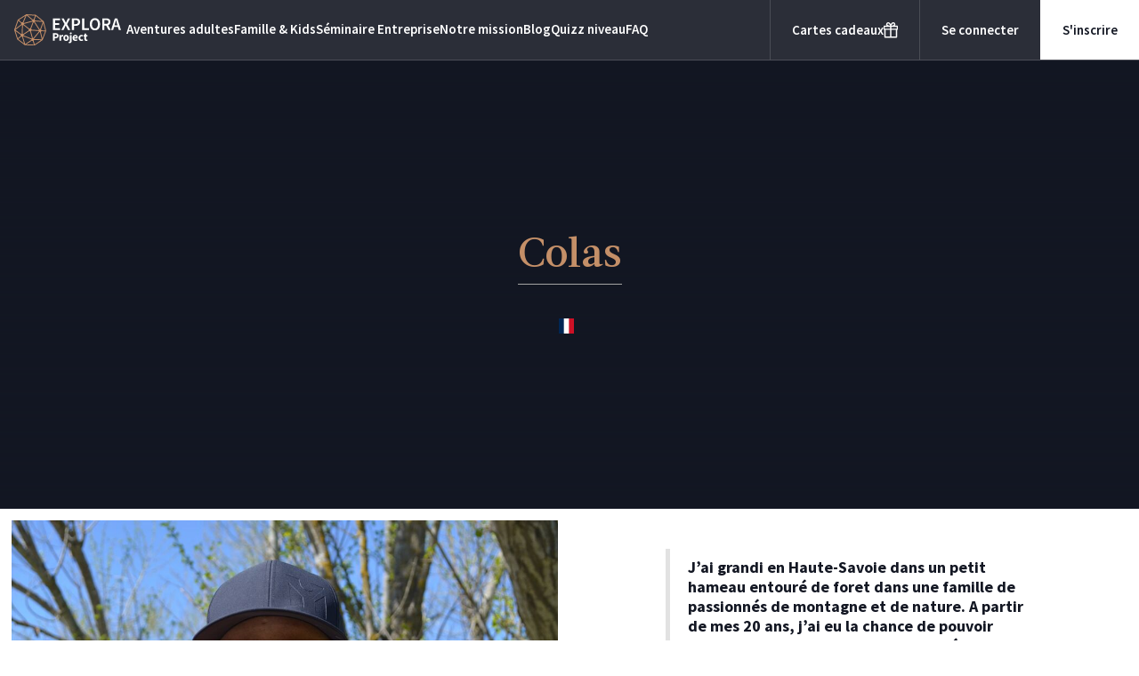

--- FILE ---
content_type: text/html; charset=utf-8
request_url: https://www.explora-project.com/guides/42664/colas
body_size: 16198
content:
<!DOCTYPE html>
<html lang="fr">
<head>
  <!-- Google Tag Manager -->
  <script>(function(w,d,s,l,i){w[l]=w[l]||[];w[l].push({'gtm.start':
  new Date().getTime(),event:'gtm.js'});var f=d.getElementsByTagName(s)[0],
  j=d.createElement(s),dl=l!='dataLayer'?'&l='+l:'';j.async=true;j.src=
  'https://www.googletagmanager.com/gtm.js?id='+i+dl;f.parentNode.insertBefore(j,f);
  })(window,document,'script','dataLayer','GTM-TXFMHV5');</script>
  <!-- End Google Tag Manager -->
  
  <script>
    dataLayerAvailableObjects = [];

      dataLayer.push({
        'origin': 'https://www.explora-project.com/guides/42664/colas', 
        'page_category1': 'Divers'
      });
  </script>

  <script>
    (function() {
      var cookieName = 'ab_variant';
      function getCookie(name) {
        var nameEQ = name + '=';
        var parts = document.cookie.split(';');
        for (var i = 0; i < parts.length; i++) {
          var c = parts[i].trim();
          if (c.indexOf(nameEQ) === 0) return decodeURIComponent(c.substring(nameEQ.length));
        }
        return null;
      }
      function setCookie(name, value, days) {
        var expires = '';
        if (days) {
          var date = new Date();
          date.setTime(date.getTime() + (days * 24 * 60 * 60 * 1000));
          expires = '; expires=' + date.toUTCString();
        }
        var secure = location.protocol === 'https:' ? '; Secure' : '';
        document.cookie = name + '=' + encodeURIComponent(value) + expires + '; path=/' + '; SameSite=Lax' + secure;
      }
      var variant = getCookie(cookieName);
      if (variant !== 'A' && variant !== 'B') {
        variant = Math.random() < 0.5 ? 'A' : 'B';
        setCookie(cookieName, variant, 365);
      }
      window.dataLayer = window.dataLayer || [];
      window.dataLayer.push({ event: 'ab_experiment_assignment', variant: variant });
    })();
  </script>

  <script>



  </script>

  <script type="text/javascript">
    var domReadyQueue = [];
  </script>

  <meta charset="utf-8">
  <link rel="sitemap" type="application/xml" title="Sitemap" href="/sitemap.xml">
  <meta name="description" content="J’ai grandi en Haute-Savoie dans un petit hameau entouré de foret dans une famille de passionnés de montagne et de nature. A partir de mes 20 ans,...">
  <meta name="google-site-verification" content="u64Sp5dE3Og9LsLWwYNAMvYMYhuW1fYjQnjl_3ls_rM" />
  
  <meta name="robots" content="index">
  <meta name="robots" content="follow">
  <title>Colas - Explora Project</title>
  <meta name="viewport" content="width=device-width, initial-scale=1">
    <link rel="canonical" href="https://www.explora-project.com/guides/42664/colas">
  <meta name="csrf-param" content="authenticity_token" />
<meta name="csrf-token" content="YqqFanQlgBs/63yF4E3m5mgID86m6dxXqLKTm0SEiKIvY828zu4Td+by+3Hus+1Q6Ve5pEbi/DR3LbOD4LXy6w==" />

  <link rel="preload" href="https://www.explora-project.com/assets/Acta-Medium-aae8bcf0ddc22da16d8a31e2b7cd862ea80d8fb01fb60bc5843ef2a02655e6e1.woff2" as="font" crossorigin="anonymous">
  <link rel="preload" href="https://www.explora-project.com/assets/Acta-Bold-f79cfe6abd4a70c920642f1c6cd4b52004289e8f455945e7d8a238cbe8c9c62d.woff2" as="font" crossorigin="anonymous">
  <link rel="preload" href="https://www.explora-project.com/assets/Acta-Light-01bcd162481a0106e7b7ac0a46b6090854a871f0c1d91206eabec4055ee28483.woff2" as="font" crossorigin="anonymous">
  

  <link rel="stylesheet" media="screen" href="https://www.explora-project.com/assets/global_text_style-667bcc462d7f0f0cd8108f3b6be6808d9791f4ed2b6b93931acf01a36c402d9f.css" />
<link rel="stylesheet" media="screen" href="https://www.explora-project.com/assets/global_element-22d6816e1dbed63d128aa82a8567d87de26ca65ae0bd96ebbab351b7ddd4d693.css" />
<link rel="stylesheet" media="screen" href="https://www.explora-project.com/assets/global_color-e3b0c44298fc1c149afbf4c8996fb92427ae41e4649b934ca495991b7852b855.css" />
  <!-- [if lt IE 9]><script src="https://cdnjs.cloudflare.com/ajax/libs/html5shiv/3.7.3/html5shiv.min.js" type="text/javascript"></script><![endif] -->
  <script type="text/javascript">!function(o,c){var n=c.documentElement,t=" w-mod-";n.className+=t+"js",("ontouchstart"in o||o.DocumentTouch&&c instanceof DocumentTouch)&&(n.className+=t+"touch")}(window,document);</script>
  <link href="https://www.explora-project.com/assets/icons/favicon-1c5f15e034faff4ddc5884a0437fab65442679d0043a736ce9482dd706687bd0.png" rel="shortcut icon" type="image/x-icon">
  <link href="https://www.explora-project.com/assets/icons/favicon-1c5f15e034faff4ddc5884a0437fab65442679d0043a736ce9482dd706687bd0.png" rel="apple-touch-icon">
  <style>
    .TabsMenu-Home-Adventures {
        -ms-overflow-style: none;  // IE 10+
        overflow: -moz-scrollbars-none;  // Firefox
    }
    .TabsMenu-Home-Adventures::-webkit-scrollbar {
        display: none; // Safari and Chrome
    }
  </style>

  <!-- Open Graph -->
  <meta property="og:image" content="https://www.explora-project.com/main_photo.jpg">
  <meta property="og:image:type" content="image/jpeg">
  <meta property="og:image:width" content="1200">
  <meta property="og:image:height" content="900">
  <meta property="og:url" content="https://www.explora-project.com/guides/42664/colas" />

  
  
  
  
  
  
  <!-- Open Graph -->

  <!-- Twitter -->
  <meta name="twitter:card" content="summary_large_image" />
  <meta name="twitter:site" content="@exploraproject" />
  <meta name="twitter:creator" content="@exploraproject" />
  <meta property="twitter:title" content="Explora Project - Colas" />
  <meta property="twitter:description" content="J’ai grandi en Haute-Savoie dans un petit hameau entouré de foret dans une famille de passionnés de montagne et de nature. A partir de mes 20 ans,..." />
  <meta property="twitter:image" content="https://www.explora-project.com/main_photo.jpg" />
  <!-- Twitter -->

  <!-- Facebook Pixel Code -->
    <script>
      !function(f,b,e,v,n,t,s)
      {if(f.fbq)return;n=f.fbq=function(){n.callMethod?
      n.callMethod.apply(n,arguments):n.queue.push(arguments)};
      if(!f._fbq)f._fbq=n;n.push=n;n.loaded=!0;n.version='2.0';
      n.queue=[];t=b.createElement(e);t.async=!0;
      t.src=v;s=b.getElementsByTagName(e)[0];
      s.parentNode.insertBefore(t,s)}(window, document,'script',
      'https://connect.facebook.net/en_US/fbevents.js');
      fbq('init', '2014171035347682');
      fbq('track', 'PageView', {}, { eventID: '14eb3500-9061-418f-8633-2c37801bdd93' });
    </script>
    <noscript><img height="1" width="1" style="display:none"
      src="https://www.facebook.com/tr?id=2014171035347682&ev=PageView&noscript=1"
    /></noscript>
  <!-- End Facebook Pixel Code -->

  <script type='text/javascript'>
    window.smartlook||(function(d) {
      var o=smartlook=function(){ o.api.push(arguments)},h=d.getElementsByTagName('head')[0];
      var c=d.createElement('script');o.api=new Array();c.async=true;c.type='text/javascript';
      c.charset='utf-8';c.src='https://rec.smartlook.com/recorder.js';h.appendChild(c);
      })(document);
      smartlook('init', 'd38fe0ff42f3465f6975581156e48f51a0039c9f');
  </script>

  <!-- Start VWO Async SmartCode -->
  <script type='text/javascript' id='vwoCode'>
    window._vwo_code=window._vwo_code || (function() {
    var account_id=686375,
    version = 1.5,
    settings_tolerance=2000,
    library_tolerance=2500,
    use_existing_jquery=false,
    is_spa=1,
    hide_element='body',
    hide_element_style = 'opacity:0 !important;filter:alpha(opacity=0) !important;background:none !important',
    /* DO NOT EDIT BELOW THIS LINE */
    f=false,d=document,vwoCodeEl=d.querySelector('#vwoCode'),code={use_existing_jquery:function(){return use_existing_jquery},library_tolerance:function(){return library_tolerance},hide_element_style:function(){return'{'+hide_element_style+'}'},finish:function(){if(!f){f=true;var e=d.getElementById('_vis_opt_path_hides');if(e)e.parentNode.removeChild(e)}},finished:function(){return f},load:function(e){var t=d.createElement('script');t.fetchPriority='high';t.src=e;t.type='text/javascript';t.innerText;t.onerror=function(){_vwo_code.finish()};d.getElementsByTagName('head')[0].appendChild(t)},getVersion:function(){return version},getMatchedCookies:function(e){var t=[];if(document.cookie){t=document.cookie.match(e)||[]}return t},getCombinationCookie:function(){var e=code.getMatchedCookies(/(?:^|;)\s?(_vis_opt_exp_\d+_combi=[^;$]*)/gi);e=e.map(function(e){try{var t=decodeURIComponent(e);if(!/_vis_opt_exp_\d+_combi=(?:\d+,?)+\s*$/.test(t)){return''}return t}catch(e){return''}});var i=[];e.forEach(function(e){var t=e.match(/([\d,]+)/g);t&&i.push(t.join('-'))});return i.join('|')},init:function(){if(d.URL.indexOf('__vwo_disable__')>-1)return;window.settings_timer=setTimeout(function(){_vwo_code.finish()},settings_tolerance);var e=d.createElement('style'),t=hide_element?hide_element+'{'+hide_element_style+'}':'',i=d.getElementsByTagName('head')[0];e.setAttribute('id','_vis_opt_path_hides');vwoCodeEl&&e.setAttribute('nonce',vwoCodeEl.nonce);e.setAttribute('type','text/css');if(e.styleSheet)e.styleSheet.cssText=t;else e.appendChild(d.createTextNode(t));i.appendChild(e);var n=this.getCombinationCookie();this.load('https://dev.visualwebsiteoptimizer.com/j.php?a='+account_id+'&u='+encodeURIComponent(d.URL)+'&f='+ +is_spa+'&vn='+version+(n?'&c='+n:''));return settings_timer}};window._vwo_settings_timer = code.init();return code;}());
  </script>
  <!-- End VWO Async SmartCode -->
</head>
<body class="body " data-min-amount-for-partial-payment="500">

  <!-- Google Tag Manager (noscript) -->
  <noscript><iframe src="https://www.googletagmanager.com/ns.html?id=GTM-TXFMHV5"
  height="0" width="0" style="display:none;visibility:hidden"></iframe></noscript>
  <!-- End Google Tag Manager (noscript) -->

  <div id="RAILS_ENV" style="display:none" data-value="production"></div>

    <p class="notice" style="display: none"></p>
    <p class="alert" style="display: none"></p>



  <link rel="stylesheet" media="screen" href="https://www.explora-project.com/assets/shared/header-657850a93de979652eab738c20586577b372e0f5d7a94b09c72b71db416937a0.css" />

<nav class="header">
    <div class="header__buttons">
        <div class="header__buttons__links">
            <a href="/" class="header__buttons__links__homepage"><img src="https://www.explora-project.com/assets/LogoLight-V2-02f38dbf9cdf9a16c3d1b3c13ccb011bd6848a023919034a99fd3353e71b770f.svg" alt="logo"></a>
            <a href="/expeditions" class="header__buttons__links__catalog text_2_bold">Aventures adultes</a>
            <a href="/en-famille" class="header__buttons__links__family text_2_bold">Famille & Kids</a>
            <a href="https://www.deskape.fr/?utm_source=exploraproject&utm_medium=referral&utm_campaign=trafic_interne" class="header__buttons__links__seminar text_2_bold">Séminaire Entreprise</a>
            <span class="header__buttons__links__mission text_2_bold"> Notre mission</span>
            <a href="/blog" class="header__buttons__links__blog text_2_bold">Blog</a>
            <a href="/ton-niveau" class="header__buttons__links__level text_2_bold">Quizz niveau</a>
            <a href="/faq" class="header__buttons__links__FAQ text_2_bold">FAQ</a>
        </div>
        <div class="header__buttons__pannel">
            <a href="/cartes-cadeaux" class="header__buttons__pannel__gift_cards">
                <span class="text_2_bold">Cartes cadeaux</span>
                <img src="https://www.explora-project.com/assets/cadeau-476fd04562d7e839deed872d5b84da144c15f361d0b7d040eba704910f9d9fb7.svg" alt="Cartes cadeaux">
            </a>
                <span data-href="#" class="header__buttons__pannel__login text_2_bold open-auth">Se connecter</span>
                <span data-href="#" class="header__buttons__pannel__inscription text_2_bold open-auth">S'inscrire</span>      
        </div>
    </div>
</nav>

<nav class="profil_panel">
    <a href="/my-expeditions" class="profil_panel__expeditions text_2_bold">
        <i class="fa-solid fa-heart"></i>
        Mes favoris
    </a>
    <a href="/my-expeditions" class="profil_panel__expeditions text_2_bold">
        <i class="fa-regular fa-backpack"></i>
        Mes réservations
    </a>
    <div class="light_separator_line"></div>
    <a href="/my-account" class="profil_panel__account text_2">Mon compte</a>
    <a class="profil_panel__logout text_2" rel="nofollow" href="/logout">Déconnexion</a>
</nav>

<nav class="mission_panel" >
    <div class="mission_panel__links">
        <h2 class="mission_panel__links__title text_2_bold">L'agence</h5>
        <a href="/raison-d-etre" class="mission_panel__links__bio headline_4">Notre raison d'être</a>
        <a href="/our-guides" class="mission_panel__links__guides headline_4">Nos guides-explorateurs</a>
    </div>
    <div class="mission_panel__pictures">
        <h2 class="mission_panel__pictures__title text_2_bold">A la une</h5>
        <div class="mission_panel__pictures__links">
            <a href="/raison-d-etre" class="mission_panel__pictures__links__bio">
                <div class="mission_panel__pictures__links__bio__card">
                    <div class="overlay"></div>
                    <img src="https://www.explora-project.com/assets/team-explora-e6521a0b881033a61915b8558995e0d19bfb96fb3087ab7e5f1ed8f895eb077f.jpg" alt="Team Explora">
                </div>
                <div class="mission_panel__pictures__links__bio__label headline_4">Notre raison d'être</div>
            </a>
            <a href="/our-guides" class="mission_panel__pictures__links__guides">
                <div class="mission_panel__pictures__links__guides__card">
                    <div class="overlay"></div>
                    <img src="https://www.explora-project.com/assets/julien-28365c938c3a4f9251b6a4b267eb2337ccc218e21aadf386c3b21bc094351e6f.jpg" alt="Julien">
                </div>
                <div class="mission_panel__pictures__links__guides__label headline_4">Nos guides-explorateurs</div>
            </a>
        </div>
    </div>
</nav>

    <div class="popover popover-header-auth">
  <div class="modal-window">
    <div class="form-section2">
      <div class="modal-form">
        <div class="modal-layout-title">
          <div class="modal-close"></div>
          <div class="modal-title"></div>
        </div>

        <div class="popup-title"><h1>Bienvenue sur Explora-Project</h1></div>

<div class="layout-communitypy">Connecte-toi ou crée ton compte pour rejoindre la communauté et accéder à l'ensemble des aventures.</div>

<div class="form-block-4 w-form">
  <form id="auth-form" class="form-modal" action="/login" method="post">
    <input type="hidden" name="authenticity_token" value="kRzDc+zYGGYSk0yUE4BlwqfoFsxz2bvqthy/VVweU1Xc1YulVhOLCsuKy2Adfm50JregppPSm4lpg59N+C8pHA==" autocomplete="off" />

    <input type="hidden" name="current_url" class="current_url" value="">
    <input type="email" autocomplete="email" class="text-field--modal w-input auth-form-email" maxlength="256" name="user[email]" placeholder="Email" required="">

    <input id="auth-button" type="submit" value="CONTINUER" class="button-form-connexion w-button">
  </form>
</div>

<div class="session-form-separator"></div>

<a class="button-facebook w-button" rel="nofollow" data-method="post" href="/auth/facebook">CONTINUER AVEC FACEBOOK</a>
<a class="button-google spacing w-button" rel="nofollow" data-method="post" href="/auth/google_oauth2">CONTINUER AVEC GOOGLE</a>

<br>

<div class="text-block-26">En cliquant, tu acceptes nos <a href="/confidentialite-et-mentions-legales#conditionsutilisateurs">conditions générales d&#x27;utilisation </a></div>


      </div>
    </div>
    <div class="image-section"></div>
  </div>
  <div class="popover-bg"></div>
</div>

    <div class="popover popover-header-facebook-login">
  <div class="modal-window">
    <div class="form-section2">
      <div class="modal-form">
        <div class="modal-layout-title">
          <div class="modal-previous facebook-login-previous">
            <a href="">
              <img src="/icon_arrow_back.svg">
            </a>
          </div>
          <div class="modal-close"></div>
          <div class="modal-title"></div>
        </div>

        <div class="popup-title"><h1>Ton email a déjà été utilisé pour se connecter à Explora via Facebook</h1></div>

<div class="form-block-4 w-form">
  <input type="hidden" name="authenticity_token" value="LAVoVVUlrE6eLqNgiFDjjSzokk0tCMeL3DEM6yHIP+VhzCCD7+4/Ikc3JJSGrug7rbckJ80D5+gDrizzhflFrA==" autocomplete="off" />

  <br>

  <a class="button-facebook w-button" rel="nofollow" data-method="post" href="/auth/facebook">CONTINUER AVEC FACEBOOK</a>
</div>


      </div>
    </div>
    <div class="image-section"></div>
  </div>
  <div class="popover-bg"></div>
</div>

    <div class="popover popover-header-google-login">
  <div class="modal-window">
    <div class="form-section2">
      <div class="modal-form">
        <div class="modal-layout-title">
          <div class="modal-previous google-login-previous">
            <a href="">
              <img src="/icon_arrow_back.svg">
            </a>
          </div>
          <div class="modal-close"></div>
          <div class="modal-title"></div>
        </div>

        <div class="popup-title"><h1>Ton email a déjà été utilisé pour se connecter à Explora via Google</h1></div>

<div class="form-block-4 w-form">
  <input type="hidden" name="authenticity_token" value="s4EYsUcS0L6aM3kS9H7pJyEoZwoeqwqxdb5/H/z+8BD+SFBn/dlD0kMq/ub6gOKRoHfRYP6gKtKqIV8HWM+KWQ==" autocomplete="off" />

  <br>

  <a class="button-google spacing w-button" rel="nofollow" data-method="post" href="/auth/google_oauth2">CONTINUER AVEC GOOGLE</a>
</div>


      </div>
    </div>
    <div class="image-section"></div>
  </div>
  <div class="popover-bg"></div>
</div>

    <div class="popover popover-header-email-login">
  <div class="modal-window">
    <div class="form-section2">
      <div class="modal-form">
        <div class="modal-layout-title">
          <div class="modal-previous email-login-previous">
            <a href="">
              <img src="/icon_arrow_back.svg">
            </a>
          </div>
          <div class="modal-close"></div>
          <div class="modal-title"></div>
        </div>

        <div class="popup-title"><h1>Se connecter</h1></div>

<br>

<div class="form-block-4 w-form">
  <form id="email-login-form" class="form-modal" action="/login" method="post">
    <input type="hidden" name="authenticity_token" value="ZufDPGxur6oE9wpQwh3e8QSzT/nHjOqoHaZtbTXT130rLovq1qU8xt3ujaTM49VHhez5kyeHysvCOU11keKtNA==" autocomplete="off" />

    <input type="hidden" name="current_url" class="current_url" value="">
      <input type="hidden" autocomplete="email" class="text-field--modal w-input" maxlength="256" name="user[email]" placeholder="Email" id="login-email" required="">
    
    <input type="password" class="text-field--modal w-input" maxlength="256" name="user[password]" placeholder="Mot de passe" id="name-2" required="">

    <div class="text-block-26-copy">Mot de passe oublié ? <a href="#" class="open-reset">Réinitialise le </a></div>

    <input id="login-button" type="submit" value="SE CONNECTER" class="button-form-connexion w-button">
  </form>
</div>


      </div>
    </div>
    <div class="image-section"></div>
  </div>
  <div class="popover-bg"></div>
</div>

    <div class="popover popover-header-email-signup">
  <div class="modal-window">
    <div class="form-section2">
      <div class="modal-form">
        <div class="modal-layout-title">
          <div class="modal-previous email-signup-previous">
            <a href="">
              <img src="/icon_arrow_back.svg">
            </a>
          </div>
          <div class="modal-close"></div>
          <div class="modal-title"></div>
        </div>

        <div class="popup-title"><h1>Termine ton inscription</h1></div>

<div class="layout-communitypy"></div>

<div class="form-block-4 w-form">
  <form id="signup-form" class="form-modal" action="/" method="post">
    <input type="hidden" name="authenticity_token" value="xSfWlSf0c94rIP8hIRDnWhFLcmLmeOa8CO+6lq9ytnuI7p5DnT/gsvI5eNUv7uzskBTECAZzxt/XcJqOC0PMMg==" autocomplete="off" />

    <input type="hidden" name="user[referral]" value="Organic">
    <input type="hidden" name="current_url" class="current_url" value="">
    <div class="div-block-11" style="width: 100%">
      <input type="text" autocomplete="given-name" class="text-field--modal w-input" maxlength="256" name="user[first_name]" placeholder="Prénom" id="signup-firstname" required="">
      <input type="text" autocomplete="family-name" class="text-field--modal w-input" maxlength="256" name="user[last_name]" placeholder="Nom" id="signup-lastname" required="">
    </div>
    <input type="email" autocomplete="email" class="text-field--modal w-input" maxlength="256" name="user[email]" placeholder="Email" id="signup-email" required="">
    <input type="password" autocomplete="new-password" class="text-field--modal w-input" minlength="6" maxlength="256" name="user[password]" placeholder="Mot de passe" id="signup-password" required="">

    <div style="margin-bottom: 8px; width: 100%"><script src="https://www.recaptcha.net/recaptcha/api.js" async defer ></script>
<div data-sitekey="6LcPLdkaAAAAAAVUj-7dduKQ3q_PEf4qFsi7e9BH" class="g-recaptcha "></div>
          <noscript>
            <div>
              <div style="width: 302px; height: 422px; position: relative;">
                <div style="width: 302px; height: 422px; position: absolute;">
                  <iframe
                    src="https://www.recaptcha.net/recaptcha/api/fallback?k=6LcPLdkaAAAAAAVUj-7dduKQ3q_PEf4qFsi7e9BH"
                    name="ReCAPTCHA"
                    style="width: 302px; height: 422px; border-style: none; border: 0; overflow: hidden;">
                  </iframe>
                </div>
              </div>
              <div style="width: 300px; height: 60px; border-style: none;
                bottom: 12px; left: 25px; margin: 0px; padding: 0px; right: 25px;
                background: #f9f9f9; border: 1px solid #c1c1c1; border-radius: 3px;">
                <textarea id="g-recaptcha-response" name="g-recaptcha-response"
                  class="g-recaptcha-response"
                  style="width: 250px; height: 40px; border: 1px solid #c1c1c1;
                  margin: 10px 25px; padding: 0px; resize: none;">
                </textarea>
              </div>
            </div>
          </noscript>
</div>

    <div style="margin-top: 10px; margin-bottom: 10px; text-align: left; line-height: 1.25em">
      <label class="w-checkbox">
        <input type="checkbox" name="user[newsletter]" data-name="Checkbox" class="w-checkbox-input checkbox-2 larger-checkbox">
        <span class="w-form-label">
          Oui, j'accepte de recevoir des idées d'aventures, conseils outdoor et nouvelles aventures d'Explora Project par email
        </span>
      </label>
    </div>

    <input type="submit" value="S'inscrire" class="button-form-inscription w-button">
  </form>
</div>

<div class="text-block-26">En cliquant, tu acceptes nos <a href="/confidentialite-et-mentions-legales#conditionsutilisateurs">conditions générales d&#x27;utilisation </a></div>


      </div>
    </div>
    <div class="image-section"></div>
  </div>
  <div class="popover-bg"></div>
</div>

    <div class="popover popover-header-reset">
  <div class="modal-window">
    <div class="form-section2">
      <div class="modal-form">
        <div class="modal-layout-title">
          <div class="modal-previous reset-previous">
            <a href="">
              <img src="/icon_arrow_back.svg">
            </a>
          </div>
          <div class="modal-close"></div>
          <div class="modal-title"></div>
        </div>
        <div class="popup-title"><strong>Mot de passe oublié ?</strong></div>
        <div class="layout-communitypy">
          <div class="caption caption-label-margin"><strong>Obtiens un nouveau mot de passe en entrant ton adresse email.</strong><br></div>
        </div>

        <br>

        <div class="form-block-4 w-form">
          <form id="reset-password-form" class="form-modal" action="/reset-password" method="post">
            <input type="hidden" name="authenticity_token" value="qyq8dd7ihkszSfW+NDR6lhCPDTNJPidpYBCCIL5Gonvm4/SjZCkVJ+pQcko6ynEgkdC7Wak1Bwq/j6I4GnfYMg==" autocomplete="off" />
            <input type="email" autocomplete="email" class="text-field--modal w-input" maxlength="256" name="user[email]" placeholder="Email" id="reset-email" required="">
            <input type="submit" value="Envoyer" class="button-form-connexion w-button">
          </form>
        </div>
      </div>
    </div>
    <div class="image-section"></div>
  </div>
  <div class="popover-bg"></div>
</div>



<script src="https://www.explora-project.com/assets/shared/header-a7f607d9aefbb459f8262b0b51a2247a8fabdad7b5085440ea96aec6497827fa.js"></script>

  <link rel="stylesheet" media="screen" href="https://www.explora-project.com/assets/shared/header_mobile-2bab1b402666dc4d5158ee6d1b8510d35654f6be81289597d53fb7e614a0f9c2.css" />

<nav class="header_mobile">
    <div class="header_mobile__buttons">
        <a href="/" class="header_mobile__buttons__homepage">
            <img src="https://www.explora-project.com/assets/LogoLight-V2-02f38dbf9cdf9a16c3d1b3c13ccb011bd6848a023919034a99fd3353e71b770f.svg" alt="logo">
        </a>
        <div class="header_mobile__buttons__pannel">
            <a href="tel:+33482810007" class="header_mobile__buttons__pannel__phone">
                <i class="fa-solid fa-phone"></i>
            </a>
            <div class="header_mobile__buttons__pannel__menu">
                <i class="fa-solid fa-bars"></i>            
            </div>
        </div>
    </div>
</nav>

<nav class="header_mobile_menu">
    <a href="/expeditions" class="header_mobile_menu__catalog text_2_bold">Aventures adultes</a>
    <a href="/en-famille" class="header_mobile_menu__family text_2_bold">Famille & Kids</a>
    <a href="https://www.deskape.fr/?utm_source=exploraproject&utm_medium=referral&utm_campaign=trafic_interne" class="header_mobile_menu__seminar text_2_bold">Séminaire Entreprise</a>
    <a href="/cartes-cadeaux" class="header_mobile_menu__gift_cards text_2_bold">Cartes cadeaux</a>
    <div class="light_separator_line"></div>
        <div class="header_mobile_menu__login">
            <div class="header_mobile_menu__login__icons">
                <i class="fa-regular fa-user fa-lg"></i>
                <i class="fa-solid fa-heart fa-lg"></i>
                <i class="fa-regular fa-backpack fa-lg"></i>
            </div>
            <span class="text_1">
                Retrouve tes favoris et tes réservations
            </span>
            <button class="text_button button_ocre open-auth">
                Se connecter ou s&apos;inscrire
            </button>
        </div>
    <div class="light_separator_line"></div>
    <a href="/blog" class="header_mobile_menu__blog text_2_bold">Blog</a>
    <a href="/raison-d-etre" class="header_mobile_menu__bio text_2_bold">Notre raison d'être</a>
    <a href="/our-guides" class="header_mobile_menu__guides text_2_bold">Nos guides-explorateurs</a>
    <a href="/ton-niveau" class="header_mobile_menu__level text_2_bold">Quizz niveau</a>
    <a href="/faq" class="header_mobile_menu__FAQ text_2_bold">FAQ</a>
</nav>

<script src="https://www.explora-project.com/assets/shared/header_mobile-462cc9bbc879523ab1a9c565f453021bb852c05ca50f81d3a47947afc9800348.js"></script>




  <link rel="stylesheet" media="screen" href="https://www.explora-project.com/assets/normalize-cd21b8a6e997fbebb6a2aa1f70bc860a30bfeb0e13f63709f9b61c61588a4c29.css" />
<link rel="stylesheet" media="screen" href="https://www.explora-project.com/assets/webflow-eb6842625d19ebd189c3393a02b8c350d1226bec995d312f55a536279e8059c5.css" />
<link rel="stylesheet" media="screen" href="https://www.explora-project.com/assets/explora-project.webflow-f6899be1adb667d0b1891695505ebd2c68bb46b92e312e5c1d67b962a69c4ce4.css" />
<link rel="stylesheet" media="screen" href="https://www.explora-project.com/assets/rails-custom-ee3d05d75e872bf61a4389a6f903cf78887934a28ecaa14c5b067930c543906d.css" />


<div class="section-hero" style="background-color: rgba(19, 23, 35, 0); text-align: center; height: 70vh">
  <div class="wrapper-hero-guides" style="border-bottom: 0; width: 75%; margin: auto">
    <div style="margin-left: auto; margin-right: auto">
      <h1 class="heading-2 ocre">Colas</h1>
      <div class="seperator-horizontal-grey" style="margin-top: 8px; margin-bottom: 5px; margin: auto; border-top: 1px solid #a4a4a4"></div>

      <br>

      <p style="color: white; font-size: 1.55em; font-weight: 100; font-family: Acta, sans-serif"></p>

      <div class="country_label" style="width: 34px; height: 34px; background-image: url(/flags-copy/fr.svg); border-right: 0; display: inline-block;"></div>

    </div>
  </div>
</div>

<div class="section-content content-fullwidth">
  <div class="content-agency-how-does-it-work" style="height: auto; max-height: inherit">
    <div class="image-agency-how-does-it-work agency1" style="background: white; height: auto">
      <img data-src="https://dekrb62h8dllc.cloudfront.net/variants/tSPveiS8oJxuQGYaBFsiYGz4/5de76bde4287d1a8fdb649d80dd1f6cb9c7bea2f6b71ee462a667b8f3d48521f" data-fallback-src="https://www.explora-project.com/assets/default_avatars/0-4c33a18872c0eed63c6d6bc4d2d0064de88fca16f0df6762c5efe8657491d903.jpg" alt="Colas" class="image-guide-detail lazy" style="margin: 2%; width: 96%">



        <div class="content-description-blocks hide-on-mobile" style="margin: 2%; width: 96%">
          <div class="content-description-block">
            <div class="row-2-description galerie">
              <a data-fancybox="gallery" href="https://dekrb62h8dllc.cloudfront.net/variants/xuWUeLk1knxVLo3GTooAcq8D/b19e2566a87e4b590805354cb577ac2b727059684cb0cec494663b9d0791ae72" style="cursor: zoom-in;">
                <div class="image-description-galerie-1 photo-gallerie-1 zoomin" style="width: 22.5vw; background-image: url(https://dekrb62h8dllc.cloudfront.net/variants/xuWUeLk1knxVLo3GTooAcq8D/b19e2566a87e4b590805354cb577ac2b727059684cb0cec494663b9d0791ae72)"></div>
              </a>
            </div>
            <div class="row-2-description galerie">
              <a data-fancybox="gallery" href="https://dekrb62h8dllc.cloudfront.net/variants/Gahvn9c4Q8dVBbHbvUAVD9h4/b19e2566a87e4b590805354cb577ac2b727059684cb0cec494663b9d0791ae72" style="cursor: zoom-in;">
                <div class="image-description-galerie-2 image-gallery-2 zoomin" style="background-image: url(https://dekrb62h8dllc.cloudfront.net/variants/Gahvn9c4Q8dVBbHbvUAVD9h4/b19e2566a87e4b590805354cb577ac2b727059684cb0cec494663b9d0791ae72)"></div>
              </a>
                <a data-fancybox="gallery" href="" style="cursor: zoom-in;">
                  <div class="image-description-galerie-2 image-gallerie-2 zoomin" style="background-image: url()"></div>
                </a>
            </div>
          </div>
        </div>





    </div>
    <div class="layout-agency-how-does-it-work" style="padding-top: 45px; padding-bottom: 45px">
      <div class="layout-guide-detail" style="font-weight: bold; font-size: 1.1em">
        <blockquote>J’ai grandi en Haute-Savoie dans un petit hameau entouré de foret dans une famille de passionnés de montagne et de nature. A partir de mes 20 ans, j’ai eu la chance de pouvoir partir voyager, sac sur le dos, pour découvrir des cultures et de magnifiques territoires sauvages entre l’Europe, l’Asie et l’Amérique du Sud. Quand je ne suis pas en vadrouille j’aime faire mon jardin, cuisiner, écouter de la musique et lire de bons bouquins.</blockquote><div><br><strong>Devenir guide, un rêve d’enfant ?</strong></div><div>Ce fût plutôt un rêve d’adulte qui s’est concrétisé. C’est vers mes 20 ans au retour d’un voyage de 3 mois en itinérance dans la cordillère des Andes entre Huaraz et Ushuaia que j’ai décidé que mon métier serait d’emmener des gens vivre des aventures en pleine nature.</div><div><br></div><div><strong>J'ai la chance de travailler en pleine nature, de pouvoir transmettre mes connaissances, rencontrer de nouvelles personnes et bien évidement encore et toujours, l'immense joie de partir régulièrement à l'aventures…</strong></div><div><br></div><div><strong>Quelle a été ta plus belle rencontre ?</strong></div><div>Partager un thé avec un berger parlant seulement Quechua dans la cordillère blanche au Pérou, à 3 jours de marche du premier village.</div><div><br></div><div><strong>De quel objet ne te sépares-tu jamais ?</strong></div><div>Mon couteau suisse, tel MacGyver, je ne me sépare jamais de cet objet et il m’est souvent d’un grand secours pour découper du saucisson, bricoler tout genre de choses utiles à l’autonomie ou ouvrir une bonne bouteille durant mes expés.</div><div><br></div><div><strong>Quel est ton plat/repas préféré quand tu rentres après plusieurs jours d’aventure ?</strong></div><div>C’est bien souvent la malbouffe qui prime. Une bonne pizza accompagnée d’une bonne bière bio et locale pour équilibrer le tout.</div><div><br></div><div><strong>Quel est ton modèle/ton inspiration dans la vie ?</strong></div><div>Je suis inspiré par de grands penseurs et acteurs du monde contemporain. Des personnes telles que Nelson Mandela, Gandhi, Jiddu Krishnamurti, mais aussi des alpinistes et aventuriers tel qu’Erhard Loretan, Mike Horn ou Sylvain Tesson.</div>
      </div>

      <div class="menu-side-informatio-guide-detail">
          <div class="row-side-guide-detail">
            <div class="row-side-information-label">
              <div class="text-big-side-info-label">Actuellement à</div>
            </div>
            <div class="row-side-information-pays">
              <div class="country_label" style="background-image: url(/flags-copy/fr.svg)"></div>
              <div class="text-big-side-info-label">France, Douvaine</div>
            </div>
          </div>
          <div class="row-side-guide-detail">
            <div class="row-side-information-label">
              <div class="text-big-side-info-label">Date de naissance</div>
            </div>
            <div class="row-side-information-label">
              <div class="text-big-side-info-label grey">20/06/1988</div>
            </div>
          </div>
          <div class="row-side-guide-detail">
            <div class="row-side-information-label">
              <div class="text-big-side-info-label">Diplômes</div>
            </div>
            <div class="row-side-information-label">
              <div class="text-big-side-info-label grey">Accompagnateur en moyenne montagne, BE escalade</div>
            </div>
          </div>
          <div class="row-side-guide-detail">
            <div class="row-side-information-label">
              <div class="text-big-side-info-label">Disciplines</div>
            </div>
            <div class="row-side-information-label">
              <div class="text-big-side-info-label grey">Trek, Escalade, Randonnée</div>
            </div>
          </div>
      </div>
    </div>
  </div>
</div>



  <div class="section-content" style="margin-bottom: -72px">
  <div class="wrapper-suggestions" style="margin-bottom: 0; padding-bottom: 0">
    <h2>Suggestions d’aventure.</h2>
    <div class="content-suggestion-section">
      <a href="/expeditions/nature-et-culture-en-andalousie"  class="link-card-expe">
  <div data-w-id="82af44b8-375a-27bc-69d4-477cd6a3ef93" class="card-expe" >
        
        
        <div class="card-expe-cover-wrapper">
        <div class="card-expe-title-wrapper">
            <h3 class="card-title-expe">Les trésors de l&#39;Andalousie, entre nature et culture</h3>
        </div>
        <div class="card-expes-favoris-wrapper">
            <div class="card-expe-btn-fav open-auth">
                    <img src="/heart-icon.svg" width="18" class="expe-card-quick-interest">
                    <span class="text-xs card-expe-fav-count">88</span>
            </div>
        </div><img src="/flags/es.svg" loading="lazy" alt="" class="flag-card-expe">
        <div class="background-cover-card-expe-wrapper">
            <div class="overlay-bg-card-expe"></div><img src="https://dekrb62h8dllc.cloudfront.net/variants/822xnhgg62yl0l1hqlc793irb6km/f514c0f8337199041086b54a57ccbdbf1afb62d531eb7be7ec6c92d8fdb59a9f" loading="lazy" alt="" class="image-bg-cover-card-expe">
        </div>
        </div>
        <div class="card-expe-infos-wrapper">
        <div class="main-infos-wrapper-card-expe">
            <div class="infos-wrapper-card-expe">
            <div class="wrapper-info-card-expe margin-right">
                <div class="text-xs">Durée</div>
                <div class="text-xs"><strong>8 jrs</strong></div>
            </div>
            <div class="wrapper-info-card-expe">
                <div class="text-xs">Niveau</div>
                <div class="text-xs"><strong>1/5</strong></div>
            </div>
            </div>
            <div class="text-xs">À partir de <span class="price-card-expe">995 €</span></div>
        </div>
            <div class="next-date-wrapper-card-expe">
                    <div class="next-date-card-card-expe ">
                        <div class="text-xs"><strong>21 mar. 2026</strong></div>
                            <div class="text-xs c-text-ocre"><strong>7 places</strong></div>
                    </div>
                    <div class="next-date-card-card-expe ">
                        <div class="text-xs"><strong>11 avr. 2026</strong></div>
                            <div class="text-xs c-text-ocre"><strong>7 places</strong></div>
                    </div>
                    <div class="next-date-card-card-expe ">
                        <div class="text-xs"><strong> 2 mai 2026</strong></div>
                            <div class="text-xs c-text-ocre"><strong>8 places</strong></div>
                    </div>
            </div>
        <div class="wrapper-next-date-text">
                <div class="text-xs"><strong>4</strong> départs à venir</div>
        </div>
        </div>
    </div>
</a>
<a href="/expeditions/ski-de-rando-a-la-decouverte-des-pentes-du-queyras"  class="link-card-expe">
  <div data-w-id="82af44b8-375a-27bc-69d4-477cd6a3ef93" class="card-expe" >
        
        
        <div class="card-expe-cover-wrapper">
        <div class="card-expe-title-wrapper">
            <h3 class="card-title-expe">Ski de rando à la découverte des pentes du Queyras</h3>
        </div>
        <div class="card-expes-favoris-wrapper">
            <div class="card-expe-btn-fav">
                    <img src="/heart-icon.svg" data-href="/expedition-interests/714?adults_count=1" width="18" class="expe-card-quick-interest">
                    <span class="text-xs card-expe-fav-count">23</span>
            </div>
        </div><img src="/flags/fr.svg" loading="lazy" alt="" class="flag-card-expe">
        <div class="background-cover-card-expe-wrapper">
            <div class="overlay-bg-card-expe"></div><img src="https://dekrb62h8dllc.cloudfront.net/variants/s8ug8p4j3mbswszlxgof3dn72w1e/f514c0f8337199041086b54a57ccbdbf1afb62d531eb7be7ec6c92d8fdb59a9f" loading="lazy" alt="" class="image-bg-cover-card-expe">
        </div>
        </div>
        <div class="card-expe-infos-wrapper">
        <div class="main-infos-wrapper-card-expe">
            <div class="infos-wrapper-card-expe">
            <div class="wrapper-info-card-expe margin-right">
                <div class="text-xs">Durée</div>
                <div class="text-xs"><strong>3 jrs</strong></div>
            </div>
            <div class="wrapper-info-card-expe">
                <div class="text-xs">Niveau</div>
                <div class="text-xs"><strong>3/5</strong></div>
            </div>
            </div>
            <div class="text-xs">À partir de <span class="price-card-expe">660 €</span></div>
        </div>
            <div class="next-date-wrapper-card-expe">
                    <div class="next-date-card-card-expe ">
                        <div class="text-xs"><strong> 6 fév. 2026</strong></div>
                            <div class="text-xs c-text-ocre"><strong>6 places</strong></div>
                    </div>
                    <div class="next-date-card-card-expe ">
                        <div class="text-xs"><strong> 6 mar. 2026</strong></div>
                            <div class="text-xs c-text-ocre"><strong>6 places</strong></div>
                    </div>
                    <div class="next-date-card-card-expe ">
                        <div class="text-xs"><strong>13 mar. 2026</strong></div>
                            <div class="text-xs c-text-ocre"><strong>6 places</strong></div>
                    </div>
            </div>
        <div class="wrapper-next-date-text">
                <div class="text-xs"><strong>4</strong> départs à venir</div>
        </div>
        </div>
    </div>
</a>
<a href="/expeditions/pyrenees-en-raquettes-entre-lacs-geles-et-forets-enneiges"  class="link-card-expe">
  <div data-w-id="82af44b8-375a-27bc-69d4-477cd6a3ef93" class="card-expe" >
        
        
        <div class="card-expe-cover-wrapper">
        <div class="card-expe-title-wrapper">
            <h3 class="card-title-expe">Pyrénées en raquettes : lacs et forêts enneigés</h3>
        </div>
        <div class="card-expes-favoris-wrapper">
            <div class="card-expe-btn-fav open-auth">
                    <img src="/heart-icon.svg" width="18" class="expe-card-quick-interest">
                    <span class="text-xs card-expe-fav-count">42</span>
            </div>
        </div><img src="/flags/fr.svg" loading="lazy" alt="" class="flag-card-expe">
        <div class="background-cover-card-expe-wrapper">
            <div class="overlay-bg-card-expe"></div><img src="https://dekrb62h8dllc.cloudfront.net/variants/e8o6qcbniyj147m4c3eeg0n63jfh/f514c0f8337199041086b54a57ccbdbf1afb62d531eb7be7ec6c92d8fdb59a9f" loading="lazy" alt="" class="image-bg-cover-card-expe">
        </div>
        </div>
        <div class="card-expe-infos-wrapper">
        <div class="main-infos-wrapper-card-expe">
            <div class="infos-wrapper-card-expe">
            <div class="wrapper-info-card-expe margin-right">
                <div class="text-xs">Durée</div>
                <div class="text-xs"><strong>4 jrs</strong></div>
            </div>
            <div class="wrapper-info-card-expe">
                <div class="text-xs">Niveau</div>
                <div class="text-xs"><strong>2/5</strong></div>
            </div>
            </div>
            <div class="text-xs">À partir de <span class="price-card-expe">490 €</span></div>
        </div>
            <div class="next-date-wrapper-card-expe">
                    <div class="next-date-card-card-expe ">
                        <div class="text-xs"><strong> 5 fév. 2026</strong></div>
                            <div class="text-xs c-text-ocre"><strong>11 places</strong></div>
                    </div>
                    <div class="next-date-card-card-expe ">
                        <div class="text-xs"><strong>12 mar. 2026</strong></div>
                            <div class="text-xs c-text-ocre"><strong>10 places</strong></div>
                    </div>
                    <div class="next-date-card-card-expe ">
                        <div class="text-xs"><strong>26 mar. 2026</strong></div>
                            <div class="text-xs c-text-ocre"><strong>12 places</strong></div>
                    </div>
            </div>
        <div class="wrapper-next-date-text">
                <div class="text-xs"><strong>3</strong> départs à venir</div>
        </div>
        </div>
    </div>
</a>
<a href="/expeditions/le-tour-du-mont-blanc-en-7-jours-en-bivouac"  class="link-card-expe">
  <div data-w-id="82af44b8-375a-27bc-69d4-477cd6a3ef93" class="card-expe" >
        
        
        <div class="card-expe-cover-wrapper">
        <div class="card-expe-title-wrapper">
            <h3 class="card-title-expe">Le tour du Mont Blanc en 7 jours en bivouac</h3>
        </div>
        <div class="card-expes-favoris-wrapper">
            <div class="card-expe-btn-fav open-auth">
                    <img src="/heart-icon.svg" width="18" class="expe-card-quick-interest">
                    <span class="text-xs card-expe-fav-count">36</span>
            </div>
        </div><img src="/flags/fr.svg" loading="lazy" alt="" class="flag-card-expe">
        <div class="background-cover-card-expe-wrapper">
            <div class="overlay-bg-card-expe"></div><img src="https://dekrb62h8dllc.cloudfront.net/variants/0vxy0vzzw3yqls4hg4joidx1mtl4/f514c0f8337199041086b54a57ccbdbf1afb62d531eb7be7ec6c92d8fdb59a9f" loading="lazy" alt="" class="image-bg-cover-card-expe">
        </div>
        </div>
        <div class="card-expe-infos-wrapper">
        <div class="main-infos-wrapper-card-expe">
            <div class="infos-wrapper-card-expe">
            <div class="wrapper-info-card-expe margin-right">
                <div class="text-xs">Durée</div>
                <div class="text-xs"><strong>7 jrs</strong></div>
            </div>
            <div class="wrapper-info-card-expe">
                <div class="text-xs">Niveau</div>
                <div class="text-xs"><strong>3/5</strong></div>
            </div>
            </div>
            <div class="text-xs">À partir de <span class="price-card-expe">738 €</span></div>
        </div>
            <div class="next-date-wrapper-card-expe">
                    <div class="next-date-card-card-expe ">
                        <div class="text-xs"><strong>20 juin 2026</strong></div>
                            <div class="text-xs c-text-ocre"><strong>11 places</strong></div>
                    </div>
                    <div class="next-date-card-card-expe ">
                        <div class="text-xs"><strong>27 juin 2026</strong></div>
                            <div class="text-xs c-text-ocre"><strong>12 places</strong></div>
                    </div>
                    <div class="next-date-card-card-expe ">
                        <div class="text-xs"><strong>11 juil. 2026</strong></div>
                            <div class="text-xs c-text-ocre"><strong>12 places</strong></div>
                    </div>
            </div>
        <div class="wrapper-next-date-text">
                <div class="text-xs"><strong>8</strong> départs à venir</div>
        </div>
        </div>
    </div>
</a>
<a href="/expeditions/family-base-camp-un-hiver-dans-les-vosges"  class="link-card-expe">
  <div data-w-id="82af44b8-375a-27bc-69d4-477cd6a3ef93" class="card-expe" >
        
        
        <div class="card-expe-cover-wrapper">
        <div class="card-expe-title-wrapper">
            <h3 class="card-title-expe">Family Base Camp® : un hiver dans les Vosges</h3>
        </div>
        <div class="card-expes-favoris-wrapper">
            <div class="card-expe-btn-fav open-auth">
                    <img src="/heart-icon.svg" width="18" class="expe-card-quick-interest">
                    <span class="text-xs card-expe-fav-count">119</span>
            </div>
        </div><img src="/flags/fr.svg" loading="lazy" alt="" class="flag-card-expe">
        <div class="background-cover-card-expe-wrapper">
            <div class="overlay-bg-card-expe"></div><img src="https://dekrb62h8dllc.cloudfront.net/variants/vqwvl6xu5ugwk7w0dvaaonv71zdv/f514c0f8337199041086b54a57ccbdbf1afb62d531eb7be7ec6c92d8fdb59a9f" loading="lazy" alt="" class="image-bg-cover-card-expe">
        </div>
        </div>
        <div class="card-expe-infos-wrapper">
        <div class="main-infos-wrapper-card-expe">
            <div class="infos-wrapper-card-expe">
            <div class="wrapper-info-card-expe margin-right">
                <div class="text-xs">Durée</div>
                <div class="text-xs"><strong>7 jrs</strong></div>
            </div>
            <div class="wrapper-info-card-expe">
                <div class="text-xs">Niveau</div>
                <div class="text-xs"><strong>1/5</strong></div>
            </div>
            </div>
            <div class="text-xs">À partir de <span class="price-card-expe">690 €</span></div>
        </div>
            <div class="next-date-wrapper-card-expe">
                    <div class="next-date-card-card-expe ">
                        <div class="text-xs"><strong>15 fév. 2026</strong></div>
                            <div class="text-xs c-text-ocre"><strong>2 places</strong></div>
                    </div>
                    <div class="next-date-card-card-expe complet">
                        <div class="text-xs"><strong>22 fév. 2026</strong></div>
                            <div class="text-xs"><strong>Complet</strong></div>
                    </div>
                    <div class="next-date-card-card-expe ">
                        <div class="text-xs"><strong> 1 mar. 2026</strong></div>
                            <div class="text-xs c-text-ocre"><strong>9 places</strong></div>
                    </div>
            </div>
        <div class="wrapper-next-date-text">
                <div class="text-xs"><strong>3</strong> départs à venir</div>
        </div>
        </div>
    </div>
</a>
<a href="/expeditions/exploration-en-famille-d-ile-en-ile-en-voilier"  class="link-card-expe">
  <div data-w-id="82af44b8-375a-27bc-69d4-477cd6a3ef93" class="card-expe" >
        <p class="ribbon-new">NOUVEAUTÉ</p>
        
        <div class="card-expe-cover-wrapper">
        <div class="card-expe-title-wrapper">
            <h3 class="card-title-expe">D&#39;île en île en catamaran, la Croatie en famille</h3>
        </div>
        <div class="card-expes-favoris-wrapper">
            <div class="card-expe-btn-fav">
                    <img src="/heart-icon.svg" data-href="/expedition-interests/721?adults_count=1" width="18" class="expe-card-quick-interest">
                    <span class="text-xs card-expe-fav-count">32</span>
            </div>
        </div><img src="/flags/hr.svg" loading="lazy" alt="" class="flag-card-expe">
        <div class="background-cover-card-expe-wrapper">
            <div class="overlay-bg-card-expe"></div><img src="https://dekrb62h8dllc.cloudfront.net/variants/5oukdmq1zq0u1v60rvtx2u5g7v7d/f514c0f8337199041086b54a57ccbdbf1afb62d531eb7be7ec6c92d8fdb59a9f" loading="lazy" alt="" class="image-bg-cover-card-expe">
        </div>
        </div>
        <div class="card-expe-infos-wrapper">
        <div class="main-infos-wrapper-card-expe">
            <div class="infos-wrapper-card-expe">
            <div class="wrapper-info-card-expe margin-right">
                <div class="text-xs">Durée</div>
                <div class="text-xs"><strong>7 jrs</strong></div>
            </div>
            <div class="wrapper-info-card-expe">
                <div class="text-xs">Niveau</div>
                <div class="text-xs"><strong>2/5</strong></div>
            </div>
            </div>
            <div class="text-xs">À partir de <span class="price-card-expe">1125 €</span></div>
        </div>
            <div class="next-date-wrapper-card-expe">
                    <div class="next-date-card-card-expe ">
                        <div class="text-xs"><strong>11 juil. 2026</strong></div>
                            <div class="text-xs c-text-ocre"><strong>2 places</strong></div>
                    </div>
                    <div class="next-date-card-card-expe ">
                        <div class="text-xs"><strong> 1 août 2026</strong></div>
                            <div class="text-xs c-text-ocre"><strong>8 places</strong></div>
                    </div>
            </div>
        <div class="wrapper-next-date-text">
                <div class="text-xs"><strong>2</strong> départs à venir</div>
        </div>
        </div>
    </div>
</a>
<a href="/expeditions/ascension-du-grand-paradis-4061m"  class="link-card-expe">
  <div data-w-id="82af44b8-375a-27bc-69d4-477cd6a3ef93" class="card-expe" >
        <p class="ribbon-new">NOUVEAUTÉ</p>
        
        <div class="card-expe-cover-wrapper">
        <div class="card-expe-title-wrapper">
            <h3 class="card-title-expe">Ascension du Grand Paradis (4061m)</h3>
        </div>
        <div class="card-expes-favoris-wrapper">
            <div class="card-expe-btn-fav open-auth">
                    <img src="/heart-icon.svg" width="18" class="expe-card-quick-interest">
                    <span class="text-xs card-expe-fav-count">24</span>
            </div>
        </div><img src="/flags/it.svg" loading="lazy" alt="" class="flag-card-expe">
        <div class="background-cover-card-expe-wrapper">
            <div class="overlay-bg-card-expe"></div><img src="https://dekrb62h8dllc.cloudfront.net/variants/6fi24jm4xsa7o1jfcbtrzv9kwyd1/f514c0f8337199041086b54a57ccbdbf1afb62d531eb7be7ec6c92d8fdb59a9f" loading="lazy" alt="" class="image-bg-cover-card-expe">
        </div>
        </div>
        <div class="card-expe-infos-wrapper">
        <div class="main-infos-wrapper-card-expe">
            <div class="infos-wrapper-card-expe">
            <div class="wrapper-info-card-expe margin-right">
                <div class="text-xs">Durée</div>
                <div class="text-xs"><strong>3 jrs</strong></div>
            </div>
            <div class="wrapper-info-card-expe">
                <div class="text-xs">Niveau</div>
                <div class="text-xs"><strong>3/5</strong></div>
            </div>
            </div>
            <div class="text-xs">À partir de <span class="price-card-expe">684 €</span></div>
        </div>
            <div class="next-date-wrapper-card-expe">
                    <div class="next-date-card-card-expe ">
                        <div class="text-xs"><strong>29 mai 2026</strong></div>
                            <div class="text-xs c-text-ocre"><strong>3 places</strong></div>
                    </div>
                    <div class="next-date-card-card-expe complet">
                        <div class="text-xs"><strong>12 juin 2026</strong></div>
                            <div class="text-xs"><strong>Complet</strong></div>
                    </div>
                    <div class="next-date-card-card-expe ">
                        <div class="text-xs"><strong>19 juin 2026</strong></div>
                            <div class="text-xs c-text-ocre"><strong>4 places</strong></div>
                    </div>
            </div>
        <div class="wrapper-next-date-text">
                <div class="text-xs"><strong>6</strong> départs à venir</div>
        </div>
        </div>
    </div>
</a>
<a href="/expeditions/family-base-camp-un-ete-face-au-mont-blanc"  class="link-card-expe">
  <div data-w-id="82af44b8-375a-27bc-69d4-477cd6a3ef93" class="card-expe" >
        
        
        <div class="card-expe-cover-wrapper">
        <div class="card-expe-title-wrapper">
            <h3 class="card-title-expe">Family Base Camp® : un été face au Mont Blanc</h3>
        </div>
        <div class="card-expes-favoris-wrapper">
            <div class="card-expe-btn-fav open-auth">
                    <img src="/heart-icon.svg" width="18" class="expe-card-quick-interest">
                    <span class="text-xs card-expe-fav-count">24</span>
            </div>
        </div><img src="/flags/fr.svg" loading="lazy" alt="" class="flag-card-expe">
        <div class="background-cover-card-expe-wrapper">
            <div class="overlay-bg-card-expe"></div><img src="https://dekrb62h8dllc.cloudfront.net/variants/z3ft8tluul7tl4gztha97al3llu5/f514c0f8337199041086b54a57ccbdbf1afb62d531eb7be7ec6c92d8fdb59a9f" loading="lazy" alt="" class="image-bg-cover-card-expe">
        </div>
        </div>
        <div class="card-expe-infos-wrapper">
        <div class="main-infos-wrapper-card-expe">
            <div class="infos-wrapper-card-expe">
            <div class="wrapper-info-card-expe margin-right">
                <div class="text-xs">Durée</div>
                <div class="text-xs"><strong>7 jrs</strong></div>
            </div>
            <div class="wrapper-info-card-expe">
                <div class="text-xs">Niveau</div>
                <div class="text-xs"><strong>1/5</strong></div>
            </div>
            </div>
            <div class="text-xs">À partir de <span class="price-card-expe">549 €</span></div>
        </div>
            <div class="next-date-wrapper-card-expe">
                    <div class="next-date-card-card-expe ">
                        <div class="text-xs"><strong> 5 juil. 2026</strong></div>
                            <div class="text-xs c-text-ocre"><strong>30 places</strong></div>
                    </div>
                    <div class="next-date-card-card-expe ">
                        <div class="text-xs"><strong>12 juil. 2026</strong></div>
                            <div class="text-xs c-text-ocre"><strong>30 places</strong></div>
                    </div>
                    <div class="next-date-card-card-expe ">
                        <div class="text-xs"><strong>19 juil. 2026</strong></div>
                            <div class="text-xs c-text-ocre"><strong>30 places</strong></div>
                    </div>
            </div>
        <div class="wrapper-next-date-text">
                <div class="text-xs"><strong>8</strong> départs à venir</div>
        </div>
        </div>
    </div>
</a>
<a href="/expeditions/bretagne-decouverte-de-la-voile-en-famille"  class="link-card-expe">
  <div data-w-id="82af44b8-375a-27bc-69d4-477cd6a3ef93" class="card-expe" >
        <p class="ribbon-new">NOUVEAUTÉ</p>
        
        <div class="card-expe-cover-wrapper">
        <div class="card-expe-title-wrapper">
            <h3 class="card-title-expe">Bretagne en famille : voyage à bord d&#39;un catamaran</h3>
        </div>
        <div class="card-expes-favoris-wrapper">
            <div class="card-expe-btn-fav open-auth">
                    <img src="/heart-icon.svg" width="18" class="expe-card-quick-interest">
                    <span class="text-xs card-expe-fav-count">0</span>
            </div>
        </div><img src="/flags/fr.svg" loading="lazy" alt="" class="flag-card-expe">
        <div class="background-cover-card-expe-wrapper">
            <div class="overlay-bg-card-expe"></div><img src="https://dekrb62h8dllc.cloudfront.net/variants/jeaofxz9hkcezcz5em1ocw1tvl70/f514c0f8337199041086b54a57ccbdbf1afb62d531eb7be7ec6c92d8fdb59a9f" loading="lazy" alt="" class="image-bg-cover-card-expe">
        </div>
        </div>
        <div class="card-expe-infos-wrapper">
        <div class="main-infos-wrapper-card-expe">
            <div class="infos-wrapper-card-expe">
            <div class="wrapper-info-card-expe margin-right">
                <div class="text-xs">Durée</div>
                <div class="text-xs"><strong>3 jrs</strong></div>
            </div>
            <div class="wrapper-info-card-expe">
                <div class="text-xs">Niveau</div>
                <div class="text-xs"><strong>1/5</strong></div>
            </div>
            </div>
            <div class="text-xs">À partir de <span class="price-card-expe">603 €</span></div>
        </div>
            <div class="next-date-wrapper-card-expe">
                    <div class="next-date-card-card-expe ">
                        <div class="text-xs"><strong> 1 mai 2026</strong></div>
                            <div class="text-xs c-text-ocre"><strong>8 places</strong></div>
                    </div>
                    <div class="next-date-card-card-expe ">
                        <div class="text-xs"><strong> 8 mai 2026</strong></div>
                            <div class="text-xs c-text-ocre"><strong>8 places</strong></div>
                    </div>
                    <div class="next-date-card-card-expe ">
                        <div class="text-xs"><strong>23 mai 2026</strong></div>
                            <div class="text-xs c-text-ocre"><strong>8 places</strong></div>
                    </div>
            </div>
        <div class="wrapper-next-date-text">
                <div class="text-xs"><strong>9</strong> départs à venir</div>
        </div>
        </div>
    </div>
</a>
<a href="/expeditions/rando-dans-les-vosges"  class="link-card-expe">
  <div data-w-id="82af44b8-375a-27bc-69d4-477cd6a3ef93" class="card-expe" >
        <p class="ribbon-new">NOUVEAUTÉ</p>
        
        <div class="card-expe-cover-wrapper">
        <div class="card-expe-title-wrapper">
            <h3 class="card-title-expe">Immersion dans les Vosges : lacs, crêtes et cirques glaciaires</h3>
        </div>
        <div class="card-expes-favoris-wrapper">
            <div class="card-expe-btn-fav open-auth">
                    <img src="/heart-icon.svg" width="18" class="expe-card-quick-interest">
                    <span class="text-xs card-expe-fav-count">19</span>
            </div>
        </div><img src="/flags/fr.svg" loading="lazy" alt="" class="flag-card-expe">
        <div class="background-cover-card-expe-wrapper">
            <div class="overlay-bg-card-expe"></div><img src="https://dekrb62h8dllc.cloudfront.net/variants/3oz5bfkah4wytdc071ptq06qiegk/f514c0f8337199041086b54a57ccbdbf1afb62d531eb7be7ec6c92d8fdb59a9f" loading="lazy" alt="" class="image-bg-cover-card-expe">
        </div>
        </div>
        <div class="card-expe-infos-wrapper">
        <div class="main-infos-wrapper-card-expe">
            <div class="infos-wrapper-card-expe">
            <div class="wrapper-info-card-expe margin-right">
                <div class="text-xs">Durée</div>
                <div class="text-xs"><strong>4 jrs</strong></div>
            </div>
            <div class="wrapper-info-card-expe">
                <div class="text-xs">Niveau</div>
                <div class="text-xs"><strong>2/5</strong></div>
            </div>
            </div>
            <div class="text-xs">À partir de <span class="price-card-expe">522 €</span></div>
        </div>
            <div class="next-date-wrapper-card-expe">
                    <div class="next-date-card-card-expe ">
                        <div class="text-xs"><strong>23 avr. 2026</strong></div>
                            <div class="text-xs c-text-ocre"><strong>12 places</strong></div>
                    </div>
                    <div class="next-date-card-card-expe ">
                        <div class="text-xs"><strong>21 mai 2026</strong></div>
                            <div class="text-xs c-text-ocre"><strong>12 places</strong></div>
                    </div>
                    <div class="next-date-card-card-expe ">
                        <div class="text-xs"><strong>18 juin 2026</strong></div>
                            <div class="text-xs c-text-ocre"><strong>10 places</strong></div>
                    </div>
            </div>
        <div class="wrapper-next-date-text">
                <div class="text-xs"><strong>6</strong> départs à venir</div>
        </div>
        </div>
    </div>
</a>

    </div>
  </div>
</div>


<div id="Contact-Us" class="section-content">
  <div class="wrapper-contact-form" >
    <div class="layout-contact-form">
      <h5 class="heading-hero text-peru text-contact-form-margin">Contact</h5>
      <h3 class="text-dark">Une question ?<br>N'hésite pas à contacter l'équipe !</h3>
    </div>
    <div class="layout-contact-form">
      <div class="form-block-2 w-form">
        <form id="contact-form" name="contact-form" data-name="Email Form" class="form-2" method="POST" action="/contact">
          <div class="form-contact-labelinput two-inputs">
            <label for="lastname" class="form-contact-label">Nom </label>
            <input type="text" required="" class="form-contact-input w-input" maxlength="256" name="lastname" data-name="Name 5" placeholder="Horn" id="lastname">
          </div>
          <div class="form-contact-labelinput two-inputs _2nd-input">
            <label for="firstname" class="form-contact-label form-contact-label-col">Prénom</label>
            <input type="text" required="" class="form-contact-input w-input" maxlength="256" name="firstname" data-name="Name 5" placeholder="Mike" id="name-5">
          </div>
          <div class="form-contact-labelinput">
            <label for="from" class="form-contact-label">Email</label>
            <input type="text" required="" class="form-contact-input w-input" maxlength="256" name="from" data-name="Name 4" placeholder="mike.horn@example.com" id="from">
          </div>
          <div class="form-contact-labelinput">
            <label for="phone" class="form-contact-label">Téléphone</label>
            <input type="string" required="" class="form-contact-input w-input" maxlength="256" name="phone" data-name="Name 4" placeholder="+33757904584" id="name-4">
          </div>
          <div class="form-contact-labelinput">
            <label for="subject" class="form-contact-label">Sujet</label>
            <select id="field" name="subject" data-name="Field" class="form-contact-input w-select">
              <option value="Question sur un séjour / sur ma réservation">Question sur un séjour / sur ma réservation</option>
              <option value="Proposer une expé / une prestation touristique">Proposer une expé / une prestation touristique</option>
              <option value="Proposer un partenariat / une collaboration">Proposer un partenariat / une collaboration</option>
              <option value="Demande presse">Demande presse</option>
            </select>
          </div>
          <div class="form-contact-labelinput">
            <label for="body" class="form-contact-label">Votre message</label>
            <input type="text" required="" class="form-contact-input w-input" maxlength="1024" name="body" data-name="Name 2" placeholder="Entre ton message" id="body">
          </div>
          <input type="submit" value="Envoyer mon message" data-wait="Please wait..." class="button-contact-form w-button">
          <script>
            domReadyQueue.push(function($){
              $(document).on("keydown", "form#contact-form", function(event) {
                return event.key != "Enter";
              });
            })
          </script>
        </form>
      </div>
    </div>
  </div>
</div>



  <link rel="stylesheet" media="screen" href="https://www.explora-project.com/assets/shared/footer/footer_global-8e169eb674349c07f4d514838cad837787b14620cf14fc3d130fb52c8efe7fb5.css" />
<link rel="stylesheet" media="screen" href="https://www.explora-project.com/assets/global_text_style-667bcc462d7f0f0cd8108f3b6be6808d9791f4ed2b6b93931acf01a36c402d9f.css" />
<link rel="stylesheet" media="screen" href="https://www.explora-project.com/assets/global_element-22d6816e1dbed63d128aa82a8567d87de26ca65ae0bd96ebbab351b7ddd4d693.css" />

<div class="footer2">
        <div class="footer_newsletter">
    <h2 class="footer_newsletter__title">
        Abonne-toi à la newsletter
    </h2>
    <form id="newsletter-form" name="email-form" data-name="Email Form" class="footer_newsletter__form" method="POST" action="/subscribe-newsletter">
        <input type="email" class="text-field-3 w-input" maxlength="256" name="email" data-name="Email" placeholder="nom@email.com" id="email" required="">
        <input type="submit" value="Je m'abonne" data-wait="Please wait..." class="button-primary newsletter w-button">
    </form>
    <div className="footer_newsletter__infos">
        <span>
            <i class="fa-regular fa-circle-check"></i>
            Toutes les nouveautés des aventures
        </span><br>
        <span>
            <i class="fa-regular fa-circle-check"></i> 
            Des tutos, des conseils, de l’inspi...
        </span>
    </div>
</div>

<script>
  domReadyQueue.push(function($){
    if (window.location.href.indexOf('success') > -1) {
      dataLayer.push({
        "event": "form",
        "event_category": "form",
        "event_action": "submit",
        "event_label": "newsletter",
        "event_name": "submit_newsletter",
        "origin": window.location.href
      })
    }
  })
</script>




    <div class="footer_firstpart">
    <div class="footer_firstpart__left">
        <div class="footer_firstpart__left__logolabel">
            <img src="https://www.explora-project.com/assets/LogoLight-V2-02f38dbf9cdf9a16c3d1b3c13ccb011bd6848a023919034a99fd3353e71b770f.svg" alt="">
            <div class="footer_firstpart__left__logolabel__label">
                <p class="text_2">Explora Project, le voyage d'aventure responsable</p>
                <p class="text_2">Rejoins-nous sur une expédition responsable de 2 à 15 jours dans les plus beaux terrains d’aventure en Europe.</p>
            </div>
        </div>
        <div class="footer_firstpart__left__contact">
            <div class="footer_firstpart__left__contact__mail">
                <div class="footer_firstpart__left__contact__mail__label">
                    <span class="text_2_bold">Contact par mail</span>
                </div>
                <div class="footer_firstpart__left__contact__mail__cta">
                    <a href="/collaborations#Contact-Us" class="text_link">Envoyer un message</a>
                </div>
            </div>
            <div class="footer_firstpart__left__contact__tel">
                <div class="footer_firstpart__left__contact__tel__label">
                    <span class="text_2_bold">Contact par téléphone</span>
                </div>
                <div class="footer_firstpart__left__contact__tel__cta">
                    <a href="tel:+33482810007" class="text_link">du lundi au vendredi, de 9h à 18h au +33 (0)4 82 81 00 07</a>
                </div>
            </div>
        </div>
    </div>
    <div class="footer_firstpart__right">
        <div class="footer_firstpart__right__2block">
            <div class="footer_firstpart__right__2block__block">
                <img src="https://www.explora-project.com/assets/Icon---Footer---5-16a5b95aa044e84a1339bfd1952a1a04d3a875d732a425c2a0c1bcb5eb3bb90f.svg" alt="">
                <h6 class="text_2_bold">Disponibles 5/7</h6>
                <span class="text_3">Disponibles du lundi au vendredi, de 9h à 18h</span>
            </div>
            <div class="footer_firstpart__right__2block__block">
                <img src="https://www.explora-project.com/assets/Icon---Footer---6-bfb18cda84bcfd83cbd43f547547a21defb37d3376d481ad2c035b8d3dd047eb.svg" alt="">
                <h6 class="text_2_bold">Des guides-explorateurs</h6>
                <span class="text_3">Experts de leur discipline</span>
            </div>
        </div>
        <div class="footer_firstpart__right__2block">
            <div class="footer_firstpart__right__2block__block">
                <img src="https://www.explora-project.com/assets/Icon---Footer---1-40c8ae0b646ebe1610546f272f653cf6ebd24314fd0155bce41983cf5881430c.svg" alt="">
                <h6 class="text_2_bold">Démarche Responsable</h6>
                <span class="text_3">Ephémère, sans trace, en autonomie.</span>
            </div>
            <div class="footer_firstpart__right__2block__block">
                <img src="https://www.explora-project.com/assets/Icon---Footer---4-9feace4c9abc2912fac037d55fcc25ab4f1e3cf419db084c2074d92af3269292.svg" alt="">
                <h6 class="text_2_bold">Matériel de qualité</h6>
                <span class="text_3">Testé, éprouvé, certifié.</span>
            </div>
        </div>
    </div>
</div>

    <div class="footer_secondpart">
    <div class="footer_secondpart__block">
        <h5 class="headline_5">À propos</h5>
        <a href="/raison-d-etre" class="text_2">L’histoire et l’équipe</a>
        <a href="/our-guides" class="text_2">Nos guides explorateurs</a>
        <a href="/confidentialite-et-mentions-legales#mentionslegales" class="text_2">Confidentialité et mentions</a>
        <a href="/confidentialite-et-mentions-legales#conditionsgenerales" class="text_2">Conditions générales de vente</a>
        <a href="/confidentialite-et-mentions-legales#conditionsutilisateurs" class="text_2">Conditions générales d'utilisation</a>
        <a href="/avis" class="text_2">Avis Explora Project</a>
    </div>
    <div class="footer_secondpart__block">  
        <h5 class="headline_5" class="text_2">Services</h5>
        <a href="https://www.deskape.fr/?utm_source=exploraproject&utm_medium=referral&utm_campaign=trafic_interne" class="text_2">Séminaires</a>
        <a href="/collaborations" class="text_2">Rejoins-nous</a>
        <a href="/raison-d-etre" class="text_2">Agence</a>
        <a href="/faq" class="text_2">FAQ</a>
        <a href="javascript:openAxeptioCookies()" class="text_2">Préférences cookies</a>
    </div>
    <div class="footer_secondpart__block">
        <h5 class="headline_5">Blog</h5>
        <a href="/blog/articles/category/podcasts" class="text_2">Podcasts</a>
        <a href="/blog/articles/category/histoires-dexplorateurs" class="text_2">Histoires d'explorateurs</a>
        <a href="/blog/articles/category/conseils-preparation" class="text_2">Conseils & préparation</a>
        <a href="/blog/articles/category/actus" class="text_2">Actus</a>
        <a href="/blog/articles/category/engagement-responsable" class="text_2">Engagement Responsable</a>
    </div>
</div>

    <div class="footer_thirdpart">
    <div class="footer_thirdpart__left">
        <div class="footer_thirdpart__left__social">
            <a href="https://www.instagram.com/explora_project/" target="_blank">
                <div class="footer_thirdpart__left__social__icon">
                    <i class="fa-brands fa-instagram fa-lg"></i>
                </div>
            </a>
            <a href="https://www.facebook.com/ExploraProject/" target="_blank">
                <div class="footer_thirdpart__left__social__icon">
                    <i class="fa-brands fa-facebook-f fa-lg"></i>
                </div>
            </a>
            <a href="https://www.youtube.com/channel/UC9vqBClLc6MmVfg1thME3CA" target="_blank">
                <div class="footer_thirdpart__left__social__icon">
                    <i class="fa-brands fa-youtube fa-lg"></i>
                </div>
            </a>
            <a href="https://twitter.com/exploraproject" target="_blank">
                <div class="footer_thirdpart__left__social__icon">
                    <i class="fa-brands fa-twitter fa-lg"></i>
                </div>
            </a>
            <a href="https://fr.linkedin.com/company/explora-project" target="_blank">
                <div class="footer_thirdpart__left__social__icon">
                    <i class="fa-brands fa-linkedin-in fa-lg"></i>
                </div>
            </a>
        </div>
        <div class="footer_thirdpart__left__copyright">
            <span class="text_3">Tous droits réservés Explora Project  - 2019-2023</span>
        </div>
    </div>
    <div class="footer_thirdpart__right">
        <img src="https://www.explora-project.com/assets/payment-visa-96031422a747bdccd1a1089078c16bf059164fe4e2d751b98fda7c05dfe66642.svg" alt="">
        <img src="https://www.explora-project.com/assets/payment-mastercard-97ab9fa245dc598a3fc72c3bf9891d19dd012c23185ed2af7111091de2160f1e.svg" alt="">
        <img src="https://www.explora-project.com/assets/payment-amex-60699fcb99f3d91adac2732ee8e75201641bfaee407aacb761b8b115172514d7.svg" alt="">
    </div>
</div>

</div>


  <script src="https://www.explora-project.com/assets/jquery.min-f08d16747fb6d2e6f396fcce5bd3d771721febc5350d60dda02055d7664c1146.js"></script>
<script src="https://www.explora-project.com/assets/jquery_ujs-ab66eb1f932c223068798bfe1b858bf9b3884fc6148fd47e50f4332694028c2e.js"></script>
  <script type="text/javascript">
    jQuery(function(){
      while (domReadyQueue.length) {
        domReadyQueue.shift()(jQuery);
      }
    });
  </script>

  <link rel="stylesheet" href="https://cdn.jsdelivr.net/gh/fancyapps/fancybox@3.5.7/dist/jquery.fancybox.min.css" />
  <link rel="stylesheet" href="https://cdnjs.cloudflare.com/ajax/libs/lightgallery/2.7.0/css/lightgallery-bundle.min.css" integrity="sha512-nUqPe0+ak577sKSMThGcKJauRI7ENhKC2FQAOOmdyCYSrUh0GnwLsZNYqwilpMmplN+3nO3zso8CWUgu33BDag==" crossorigin="anonymous" referrerpolicy="no-referrer" />  <link rel="stylesheet" href="https://cdn.jsdelivr.net/npm/jquery-toast-plugin@1.3.2/dist/jquery.toast.min.css" />
  <link rel="stylesheet" href="https://cdn.jsdelivr.net/npm/glightbox/dist/css/glightbox.min.css" />
  <link rel="stylesheet" href="https://cdn.jsdelivr.net/npm/modal-video@2.4.2/css/modal-video.min.css">
  <link rel="stylesheet" href="https://cdn.jsdelivr.net/npm/owl-carousel-2@0.0.3/assets/owl.carousel.min.css">
  <link rel="stylesheet" href="https://cdn.jsdelivr.net/npm/owl-carousel-2@0.0.3/assets/owl.theme.default.min.css">
  <link rel="stylesheet" href="https://cdnjs.cloudflare.com/ajax/libs/intl-tel-input/17.0.16/css/intlTelInput.css" integrity="sha512-gxWow8Mo6q6pLa1XH/CcH8JyiSDEtiwJV78E+D+QP0EVasFs8wKXq16G8CLD4CJ2SnonHr4Lm/yY2fSI2+cbmw==" crossorigin="anonymous" referrerpolicy="no-referrer" />
  <link href="https://fonts.googleapis.com/css2?family=Material+Symbols+Outlined" rel="stylesheet" />
  <link rel="stylesheet" href="https://fonts.googleapis.com/css2?family=Material+Symbols+Outlined:opsz,wght,FILL,GRAD@24,400,0..1,0" />

  <script src="https://player.vimeo.com/api/player.js"></script>
  <script src="https://cdn.jsdelivr.net/npm/modal-video@2.4.2/js/jquery-modal-video.min.js"></script>
  <script src="https://cdn.jsdelivr.net/gh/fancyapps/fancybox@3.5.7/dist/jquery.fancybox.min.js"></script>
  <script src="https://cdnjs.cloudflare.com/ajax/libs/fslightbox/3.3.1/index.min.js"></script>
  <script src="https://cdn.jsdelivr.net/gh/mcstudios/glightbox/dist/js/glightbox.min.js"></script>
  <script src="https://cdnjs.cloudflare.com/ajax/libs/lightgallery/2.7.0/lightgallery.min.js" integrity="sha512-pG+XpUdyBtp28FzjpaIaj72KYvZ87ZbmB3iytDK5+WFVyun8r5LJ2x1/Jy/KHdtzUXA0CUVhEnG+Isy1jVJAbA==" crossorigin="anonymous" referrerpolicy="no-referrer"></script>  
  <script src="https://cdnjs.cloudflare.com/ajax/libs/lightgallery/2.7.0/plugins/autoplay/lg-autoplay.min.js" integrity="sha512-oG7u2dCYcRZMqByim5wriswqGpgny7a8e6vhcQnGxtFVDQbbFZ9Oi/ShsVF+uN6FEGoyjhi9TotQn7gxAzfA6g==" crossorigin="anonymous" referrerpolicy="no-referrer"></script>
  <script src="https://cdnjs.cloudflare.com/ajax/libs/lightgallery/2.7.0/plugins/video/lg-video.min.js" integrity="sha512-QhxghrJdGZrlFzBFJrxy1FLebkJiGI7uzYyYwYnNJqzlxKbkHRQmO+47NWYKqVnd3WwGFxxcKpPehWcCwfKV4w==" crossorigin="anonymous" referrerpolicy="no-referrer"></script>
  <script src="https://cdn.jsdelivr.net/npm/jquery-toast-plugin@1.3.2/dist/jquery.toast.min.js"></script>
  <script src="https://cdn.jsdelivr.net/npm/owl-carousel-2@0.0.3/owl.carousel.min.js"></script>
  <script src="https://cdn.jsdelivr.net/npm/jquery.marquee@1.5.0/jquery.marquee.min.js"></script>
  <script src="https://cdn.jsdelivr.net/npm/vanilla-lazyload@17.3.1/dist/lazyload.min.js"></script>
  <script src="https://cdn.jsdelivr.net/npm/tocca@2.0.9/Tocca.min.js"></script>
  <script src="https://cdnjs.cloudflare.com/ajax/libs/intl-tel-input/17.0.16/js/intlTelInput.min.js" crossorigin="anonymous" referrerpolicy="no-referrer"></script>
  <script src="https://cdnjs.cloudflare.com/ajax/libs/intl-tel-input/17.0.16/js/utils.min.js" crossorigin="anonymous" referrerpolicy="no-referrer"></script>
  <script src="https://www.explora-project.com/assets/rails-custom-a2abba8fb1733732a2832b4bf315128c715900d2799f2c30484eddaf51827f08.js"></script>
<script src="https://www.explora-project.com/assets/application-bfa43020f260f3344d311b44c89934611a1be53d54c62d4900784cf296ae536b.js"></script>
<script src="https://www.explora-project.com/assets/homepage-26aa0f641306716d0261f9422f8c5fe6fab9aa64d4b1abdcb64e1b3ea875d311.js"></script>
  <script src="https://www.explora-project.com/assets/algolia-custom-93e44e0b75b94dd495076f004494a92b934904c5e3fcaa9a0ba4f11a832b6ffc.js" id="script-algolia"></script>
  <!-- [if lte IE 9]><script src="https://cdnjs.cloudflare.com/ajax/libs/placeholders/3.0.2/placeholders.min.js"></script><![endif] -->
  <script src="https://cdn.jsdelivr.net/npm/webfontloader@1.6.26/webfontloader.min.js" type="text/javascript"></script>
  <script src="https://cdn.jsdelivr.net/npm/moment@2.18.1/min/moment-with-locales.min.js"></script>
  <script>moment.locale('fr')</script>
  <script src="https://unpkg.com/BaremetricsCalendar@1.0.11/public/js/Calendar.js"></script>
  <script type="text/javascript">WebFont.load({  google: {    families: ["Source Sans Pro:200,200italic,300,300italic,regular,italic,600,600italic,700,700italic,900,900italic&display=swap"]  }});</script>
  <script async defer src="https://explora-project.twic.pics/?v1"></script>
  <script src="https://explora-project.my.join-stories.com/widgets/explora-cest/index.js" data-join-widget-id="list-bubble-explora-cest" data-join-widget-alias="explora-cest" type="text/javascript"></script>
  <script src="https://explora-project.my.join-stories.com/widgets/carte-cadeau-web/index.js" data-join-widget-id="list-bubble-carte-cadeau-web" data-join-widget-alias="carte-cadeau-web" type="text/javascript"></script>




    <!-- Start of HubSpot Embed Code -->
    <script type="text/javascript" id="hs-script-loader" async defer src="//js.hs-scripts.com/7125255.js"></script>

    <!-- End of HubSpot Embed Code -->

    <!-- Hotjar Tracking Code for https://www.explora-project.com/ -->
    <script>
        (function(h,o,t,j,a,r){
            h.hj=h.hj||function(){(h.hj.q=h.hj.q||[]).push(arguments)};
            h._hjSettings={hjid:1662697,hjsv:6};
            a=o.getElementsByTagName('head')[0];
            r=o.createElement('script');r.async=1;
            r.src=t+h._hjSettings.hjid+j+h._hjSettings.hjsv;
            a.appendChild(r);
        })(window,document,'https://static.hotjar.com/c/hotjar-','.js?sv=');
    </script>
</body>
</html>


--- FILE ---
content_type: text/css
request_url: https://www.explora-project.com/assets/global_text_style-667bcc462d7f0f0cd8108f3b6be6808d9791f4ed2b6b93931acf01a36c402d9f.css
body_size: 13
content:
.text_accent{font-family:'Source Sans Pro';font-style:normal;font-weight:600;font-size:24px;line-height:32px}.headline_0{font-family:'Acta';font-style:normal;font-weight:800;font-size:80px;line-height:53px}.headline_1{font-family:'Acta';font-style:normal;font-weight:700;font-size:48px;line-height:53px}.headline_2{font-family:'Acta';font-style:normal;font-weight:700;font-size:32px;line-height:36px}.headline_3{font-family:'Acta';font-style:normal;font-weight:700;font-size:25px;line-height:32px;letter-spacing:0.01em}.headline_4{font-family:'Acta';font-style:normal;font-weight:700;font-size:21px;line-height:30px;letter-spacing:0.01em}.headline_5{font-family:'Acta';font-style:normal;font-weight:700;font-size:17px;line-height:20px;letter-spacing:0.04em}.text_button{font-family:'Source Sans Pro';font-style:normal;font-weight:600;font-size:17px;line-height:21px}.link{font-family:'Source Sans Pro';font-style:normal;font-weight:600;font-size:17px;line-height:23px;text-decoration-line:underline}.text_1{font-family:'Source Sans Pro';font-style:normal;font-weight:400;font-size:17px;line-height:23px}.text_1_bold{font-family:'Source Sans Pro';font-style:normal;font-weight:600;font-size:17px;line-height:23px}.text_2{font-family:'Source Sans Pro';font-style:normal;font-weight:400;font-size:15px;line-height:21px}.text_2_bold{font-family:'Source Sans Pro';font-style:normal;font-weight:600;font-size:15px;line-height:20px}.text_3{font-family:'Source Sans Pro';font-style:normal;font-weight:400;font-size:12px;line-height:15px}.text_3_bold{font-family:'Source Sans Pro';font-style:normal;font-weight:600;font-size:12px;line-height:15px}.text-center{text-align:center}


--- FILE ---
content_type: text/css
request_url: https://www.explora-project.com/assets/global_element-22d6816e1dbed63d128aa82a8567d87de26ca65ae0bd96ebbab351b7ddd4d693.css
body_size: 94
content:
.small_pannel{display:none;width:480px;height:100%;padding:24px;position:fixed;overflow:scroll;top:0;right:0;z-index:1000;background-color:#FFFFFF}.large_pannel{display:none;width:780px;height:100%;padding:24px;position:fixed;overflow:scroll;top:0;right:0;z-index:1000;background-color:#FFFFFF}.button_light{padding:16px 24px;background-color:#FFFFFF;border:solid 2px #DDE0E4;border-radius:4px;text-decoration:none}.button_light:hover{background-color:#F5F7FC;border:solid 2px #CACCD1}.button_ocre{padding:16px 24px;background-color:#BC916E;border-radius:4px;color:#FFFFFF;text-decoration:none}.button_ocre:hover{background-color:#A97D5D}.shining_button{position:relative;overflow:hidden}.shining_button:before{content:'';position:absolute;width:190px;height:100%;background-image:linear-gradient(120deg, rgba(255,255,255,0) 30%, rgba(255,255,255,0.8), rgba(255,255,255,0) 70%);top:0;left:-100px;animation:shine 3s infinite linear}@keyframes shine{0%{left:-100px}30%{left:100%}100%{left:130%}}.light_separator_line{margin-top:16px;margin-bottom:16px;border-top:1px solid #DDE0E4}@media screen and (min-width: 994px){.mobile_only{display:none}}@media screen and (max-width: 993px){.large_pannel,.small_pannel{width:100%}.desktop_only{display:none}}


--- FILE ---
content_type: text/css
request_url: https://www.explora-project.com/assets/shared/header-657850a93de979652eab738c20586577b372e0f5d7a94b09c72b71db416937a0.css
body_size: 1022
content:
.header{font-family:Arial, 'Helvetica Neue', Helvetica, sans-serif;z-index:1000;position:sticky;display:flex;width:100%;height:68px;background-color:#2B2E38;border-bottom:1px solid rgba(255,255,255,0.15);top:0;align-items:center;flex-direction:column}.header__buttons{align-items:center;display:flex;height:100%;width:100%;justify-content:space-between}.header__buttons__links{margin:0 16px;display:flex;justify-content:space-around;gap:20px;align-items:center;text-align:center}.header__buttons__links__homepage{width:120px;cursor:pointer;margin-right:6px}.header__buttons__links__homepage img{object-fit:cover}.header__buttons__links a,.header__buttons__links span{color:#FFFFFF;text-decoration:none;cursor:pointer}.header__buttons__links a:not(.header__buttons__links__homepage):hover,.header__buttons__links span:hover{filter:grayscale(1);opacity:.75}.header__buttons__pannel{display:flex;height:100%;text-align:center}.header__buttons__pannel a,.header__buttons__pannel span{display:flex;align-items:center;border-left:1px solid rgba(255,255,255,0.15);padding:0 24px;cursor:pointer}.header__buttons__pannel a img,.header__buttons__pannel span img{vertical-align:middle}.header__buttons__pannel__login:hover,.header__buttons__pannel__inscription:hover,.header__buttons__pannel a:hover{background-color:#69727C}.header__buttons__pannel__login{color:#FFFFFF}.header__buttons__pannel__inscription{background-color:#FFFFFF}.header__buttons__pannel__inscription:hover{color:#FFFFFF}.header__buttons__pannel__cart{position:relative}.header__buttons__pannel__cart img{width:18px}.header__buttons__pannel__cart__count{background-color:#BC916E;position:absolute;top:15px !important;right:25px !important;border-radius:100%;color:#FFFFFF;font-family:-apple-system,BlinkMacSystemFont,Segoe UI,Roboto,Helvetica Neue,Arial,Noto Sans,sans-serif,Apple Color Emoji,Segoe UI Emoji,Segoe UI Symbol,Noto Color Emoji;font-size:10px;line-height:15px;text-align:center;-webkit-user-select:none;-moz-user-select:none;user-select:none;width:15px}.header__buttons__pannel__profil{position:relative;background-color:#FFFFFF;width:fit-content}.header__buttons__pannel__profil__infos{align-items:center;display:flex;height:97%;background-color:#FFFFFF;cursor:pointer;gap:18px}.header__buttons__pannel__profil__infos__name{padding:0 !important;margin-left:18px}.header__buttons__pannel__profil__infos__image{background-size:cover;object-fit:cover;width:42px;height:42px;border-radius:100px;position:relative;margin-right:18px}.header__buttons__pannel__gift_cards{display:flex;gap:10px;text-decoration:none}.header__buttons__pannel__gift_cards span{color:white;border:none;padding:0}.header__buttons__pannel__gift_cards:hover{text-decoration:none}.mission_panel{display:none;height:430px;width:100%;z-index:1010;position:fixed;top:68px;background-color:#2B2E38}.mission_panel h2{color:#BC916E;margin-bottom:20px}.mission_panel img{width:300px;height:300px;object-fit:cover}.mission_panel__links{display:flex;flex-direction:column;width:430px;padding:35px 45px;border-right:1px solid rgba(255,255,255,0.15)}.mission_panel__links a{font-family:Arial, 'Helvetica Neue', Helvetica, sans-serif;text-decoration:none;color:#FFFFFF;line-height:1.1;padding:9px 0}.mission_panel__links a:hover{filter:grayscale(1);opacity:.75}.mission_panel__pictures{font-family:Arial, 'Helvetica Neue', Helvetica, sans-serif;width:100%;padding:36px 54px;display:flex;flex-direction:column}.mission_panel__pictures__links{display:flex;flex-direction:row;justify-content:space-around}.mission_panel__pictures__links a{text-decoration:none;position:relative;width:300px;height:300px}.mission_panel__pictures__links a img{position:absolute;object-fit:cover}.mission_panel__pictures__links a .overlay{z-index:1011;position:absolute;left:0%;top:0%;right:0%;bottom:0%;background-image:linear-gradient(0deg, rgba(19,23,35,0.8), transparent 44%)}.mission_panel__pictures__links a .headline_4{position:relative;z-index:1012;text-align:center;color:#FFFFFF;padding:12px 0 7px 0;margin:0 15px;top:245px;border-top:1px solid rgba(255,255,255,0.15)}.mission_panel__pictures__links a:hover{transform:scale(1.05);-ms-transform:scale(1.05);-moz-transform:scale(1.05);-webkit-transform:scale(1.05);transition:transform 350ms ease-in-out;transition:-webkit-transform 350ms ease-in-out;-webkit-transition:-webkit-transform 350ms ease-in-out}.profil_panel{display:none;top:85px;right:16px;flex-direction:column;width:290px;position:absolute;z-index:11;padding:24px;border:1px solid #dde0e4;border-radius:4px;background-color:#ffffff;gap:16px}.profil_panel div{margin:8px 0}.profil_panel a{text-decoration:none;color:#2B2E38;display:flex;gap:8px;align-items:center}.profil_panel i{width:15px}@media screen and (max-width: 993px){.header{display:none}}


--- FILE ---
content_type: text/css
request_url: https://www.explora-project.com/assets/shared/header_mobile-2bab1b402666dc4d5158ee6d1b8510d35654f6be81289597d53fb7e614a0f9c2.css
body_size: 469
content:
.header_mobile{z-index:1000;position:sticky !important;display:none;width:100%;height:48px;top:0;background-color:#2B2E38;padding-top:9px;flex-direction:column}.header_mobile__buttons{width:100%;display:flex;justify-content:space-between;align-items:center}.header_mobile__buttons__homepage{margin-left:10px}.header_mobile__buttons__homepage img{object-fit:cover;height:30px}.header_mobile__buttons__pannel{align-items:center;display:flex;height:100%;gap:28px;margin-right:15px}.header_mobile__buttons__pannel a{display:flex;align-items:center;height:100%}.header_mobile__buttons__pannel a img{vertical-align:middle}.header_mobile__buttons__pannel__cart{position:relative}.header_mobile__buttons__pannel__cart img{width:22px}.header_mobile__buttons__pannel__cart__count{background-color:#BC916E;position:absolute;top:0 !important;left:18px !important;border-radius:100%;color:#FFFFFF;font-family:-apple-system,BlinkMacSystemFont,Segoe UI,Roboto,Helvetica Neue,Arial,Noto Sans,sans-serif,Apple Color Emoji,Segoe UI Emoji,Segoe UI Symbol,Noto Color Emoji;font-size:10px;line-height:12px;text-align:center;-webkit-user-select:none;-moz-user-select:none;user-select:none;width:12px}.header_mobile__buttons__pannel__phone{text-decoration:none}.header_mobile__buttons__pannel__phone i{font-size:22px;color:#FFFFFF}.header_mobile__buttons__pannel__menu{align-items:center;display:flex;cursor:pointer}.header_mobile__buttons__pannel__menu i{font-size:22px;color:#FFFFFF}.header_mobile_menu{display:none;flex-direction:column;top:48px;width:100%;height:100%;position:fixed;z-index:1100;padding:16px 33px;background-color:#2B2E38}.header_mobile_menu__login{display:flex;padding:24px;flex-direction:column;align-items:center;gap:16px;border-radius:4px;border:1px solid #69727C;text-align:center;margin:24px 0}.header_mobile_menu__login__icons{display:flex;gap:16px;margin-top:8px}.header_mobile_menu__login__icons i{color:#FFFFFF}.header_mobile_menu__login span{cursor:auto}.header_mobile_menu__login button{border:none;cursor:pointer}.header_mobile_menu .light_separator_line{margin-top:8px;margin-bottom:8px;border-top:1px solid #69727C}.header_mobile_menu a{color:#FFFFFF;padding:10px 0;text-decoration:none}.header_mobile_menu a i{margin-right:6px}.header_mobile_menu span{color:#FFFFFF;padding:10px 0}.header_mobile_menu .open-auth{cursor:pointer}.header_mobile_menu a:hover,.header_mobile_menu span:hover{filter:grayscale(1);opacity:.75}@media screen and (max-width: 993px){.header_mobile{display:flex}}


--- FILE ---
content_type: text/css
request_url: https://www.explora-project.com/assets/explora-project.webflow-f6899be1adb667d0b1891695505ebd2c68bb46b92e312e5c1d67b962a69c4ce4.css
body_size: 74263
content:
.text-green{color:#68c47c}.text-ocre{color:#c48f68}#dashboard .background-infos-home{padding-top:95px !important}#dashboard{font-size:16px}#dashboard .list-checkbox-dashboard{margin-left:-32px}#dashboard .checkbox-label{color:#131423}#dashboard h1{margin-top:0px;margin-bottom:16px;font-family:Acta, sans-serif;font-size:1.8em;line-height:1.6;font-weight:500}#dashboard h2{margin-top:0px;margin-bottom:16px;font-family:Acta, sans-serif;font-size:1.8em;line-height:1.6;font-weight:500}#dashboard h3{margin-top:0px;margin-bottom:8px;font-size:1.3em;line-height:1.4;font-weight:600}#dashboard p{margin-bottom:0px}#dashboard a{display:inline-block;-webkit-transition:color 350ms ease;transition:color 350ms ease;color:#131423;text-decoration:underline}#dashboard a:hover{color:#a97d5d}#dashboard ul{margin-top:0px;margin-bottom:0px;padding-left:18px}#dashboard label{display:block;margin-bottom:4px;font-weight:700}#dashboard .section-styleguide{padding:32px 24px}#dashboard .container-styleguide{width:100%;margin-right:auto;margin-left:auto}#dashboard .grid-styleguide-color{display:-ms-grid;display:grid;grid-auto-columns:1fr;grid-column-gap:16px;grid-row-gap:16px;-ms-grid-columns:1fr 1fr 1fr 1fr;grid-template-columns:1fr 1fr 1fr 1fr;-ms-grid-rows:auto;grid-template-rows:auto}#dashboard .color{height:75px;border:1px solid #000}#dashboard .color._1{background-color:#131423}#dashboard .color._2{background-color:#252433}#dashboard .color._3{background-color:#e8e8e8}#dashboard .color._4{background-color:#fff}#dashboard .color._5{background-color:#c48f68}#dashboard .color._6{background-color:#f3e9e1}#dashboard .color._7{background-color:#ea8d81}#dashboard .color._8{background-color:#68c47c}#dashboard .color._9{background-color:#a97d5d}#dashboard .color._10{background-color:#818b96}#dashboard .grid-styleguide-fonts{display:-ms-grid;display:grid;grid-auto-columns:1fr;grid-column-gap:16px;grid-row-gap:16px;-ms-grid-columns:1fr;grid-template-columns:1fr;-ms-grid-rows:auto;grid-template-rows:auto}#dashboard .text-l{font-family:Acta, sans-serif;font-size:1.8em;font-weight:500;text-decoration:none}#dashboard .section{width:100%}#dashboard .grid-hero-home{display:-ms-grid;display:grid;width:100%;grid-auto-columns:1fr;grid-column-gap:0px;grid-row-gap:0px;-ms-grid-columns:1fr 1fr;grid-template-columns:1fr 1fr;-ms-grid-rows:auto;grid-template-rows:auto}#dashboard .background-infos-home{display:-webkit-box;display:-webkit-flex;display:-ms-flexbox;display:flex;padding:32px;-webkit-box-pack:center;-webkit-justify-content:center;-ms-flex-pack:center;justify-content:center;-webkit-box-align:center;-webkit-align-items:center;-ms-flex-align:center;align-items:center;background-image:-webkit-gradient(linear, left top, left bottom, from(rgba(19,20,35,0.85)), to(rgba(19,20,35,0.85))),url("https://uploads-ssl.webflow.com/60f1403a6ba5ce15adace78c/60f54a44a6a1668adfa0ad7f_Agency-1-p-1080.jpeg");background-image:linear-gradient(180deg, rgba(19,20,35,0.85), rgba(19,20,35,0.85)),url("https://uploads-ssl.webflow.com/60f1403a6ba5ce15adace78c/60f54a44a6a1668adfa0ad7f_Agency-1-p-1080.jpeg");background-position:0px 0px, 50% 50%;background-size:auto, cover;background-repeat:repeat, no-repeat}#dashboard .text-white{color:#fff}#dashboard .infos-home-wrapper{display:-webkit-box;display:-webkit-flex;display:-ms-flexbox;display:flex;width:95%;max-width:500px;margin-right:auto;margin-left:auto;-webkit-box-orient:vertical;-webkit-box-direction:normal;-webkit-flex-direction:column;-ms-flex-direction:column;flex-direction:column;-webkit-box-align:center;-webkit-align-items:center;-ms-flex-align:center;align-items:center;text-align:center}#dashboard .label-confirmation{display:-webkit-box;display:-webkit-flex;display:-ms-flexbox;display:flex;padding:6px 14px;-webkit-box-pack:center;-webkit-justify-content:center;-ms-flex-pack:center;justify-content:center;-webkit-box-align:center;-webkit-align-items:center;-ms-flex-align:center;align-items:center;background-color:#ea8d81;font-weight:600}#dashboard .label-confirmation.confirmation-done{margin-bottom:42px;background-color:#68c47c}#dashboard .link-white{margin-top:24px;color:#fff}#dashboard .flag-icon{width:23px;margin-bottom:8px}#dashboard .date-home-wrapper{display:-webkit-box;display:-webkit-flex;display:-ms-flexbox;display:flex;padding:32px;-webkit-box-pack:center;-webkit-justify-content:center;-ms-flex-pack:center;justify-content:center;-webkit-box-align:center;-webkit-align-items:center;-ms-flex-align:center;align-items:center;background-color:#e8e8e8}#dashboard .grid-date-home{display:-ms-grid;display:grid;width:100%;grid-auto-columns:1fr;grid-column-gap:32px;grid-row-gap:32px;-ms-grid-columns:1fr 1fr;grid-template-columns:1fr 1fr;-ms-grid-rows:auto;grid-template-rows:auto}#dashboard .infos-date-wrapper{overflow:hidden;margin-top:16px;margin-left:16px}#dashboard .infos-date{display:-webkit-box;display:-webkit-flex;display:-ms-flexbox;display:flex;-webkit-box-align:start;-webkit-align-items:flex-start;-ms-flex-align:start;align-items:flex-start}#dashboard .infos-date.first-element{margin-bottom:8px}#dashboard .icon-fa{font-family:'Font awesome 5 free solid 900', sans-serif;font-weight:400}#dashboard .icon-fa.icon-date-infos{margin-right:8px}#dashboard .icon-fa.icon-step{margin-left:12px}#dashboard .icon-fa.icon-step-check{margin-right:16px;color:#68c47c}#dashboard .icon-fa.icon-button{margin-right:8px}#dashboard .icon-fa.icon-back-button{margin-right:16px}#dashboard .icon-fa.icon-alert-box{margin-right:12px;color:#c48f68}#dashboard .icon-fa.icon-contact-info-card{margin-right:8px}#dashboard .icon-fa.icon-dropdown-instructions{margin-left:12px;font-size:12px;line-height:12px}#dashboard .icon-fa.icon-close-popup{font-size:18px;line-height:18px}#dashboard .bg-dark{background-color:#131423}#dashboard .container-home{width:100%;max-width:650px;margin-right:auto;margin-left:auto}#dashboard .section-home{width:100%;padding:32px 16px;background-color:#e8e8e8}#dashboard .section-home.bg-dark{background-color:#131423}#dashboard .next-step-wrapper{display:-webkit-box;display:-webkit-flex;display:-ms-flexbox;display:flex;-webkit-box-orient:vertical;-webkit-box-direction:normal;-webkit-flex-direction:column;-ms-flex-direction:column;flex-direction:column;-webkit-box-pack:center;-webkit-justify-content:center;-ms-flex-pack:center;justify-content:center;-webkit-box-align:center;-webkit-align-items:center;-ms-flex-align:center;align-items:center;text-align:center}@media (max-width: 700px){#dashboard .equipment-movie-yt{height:52vw}}#dashboard .grid-step{display:-ms-grid;display:grid;width:100%;grid-auto-columns:1fr;grid-column-gap:16px;grid-row-gap:16px;-ms-grid-columns:1fr;grid-template-columns:1fr;-ms-grid-rows:auto auto;grid-template-rows:auto auto}#dashboard .step-wrapper{display:-webkit-box;display:-webkit-flex;display:-ms-flexbox;display:flex;padding:12px 16px;-webkit-box-orient:horizontal;-webkit-box-direction:normal;-webkit-flex-direction:row;-ms-flex-direction:row;flex-direction:row;-webkit-box-pack:justify;-webkit-justify-content:space-between;-ms-flex-pack:justify;justify-content:space-between;-webkit-box-align:center;-webkit-align-items:center;-ms-flex-align:center;align-items:center;background-color:#c48f68;-webkit-transition:background-color 350ms ease;transition:background-color 350ms ease;color:#fff;font-weight:600;text-align:left;text-decoration:none}#dashboard .step-wrapper:hover{background-color:#a97d5d;color:#fff}#dashboard .step-wrapper.step-w-date{position:relative}#dashboard .date-step-wrapper{display:-webkit-box;display:-webkit-flex;display:-ms-flexbox;display:flex;margin-left:32px;-webkit-box-align:center;-webkit-align-items:center;-ms-flex-align:center;align-items:center;-webkit-box-flex:1;-webkit-flex:1;-ms-flex:1;flex:1}#dashboard .date-step{display:inline-block;padding:4px 8px;background-color:#f3e9e1;color:#131423;font-weight:400}@media screen and (max-width: 767px){#dashboard .date-step{display:none}}#dashboard .button-icon{display:-webkit-box;display:-webkit-flex;display:-ms-flexbox;display:flex;padding:8px 16px;-webkit-box-pack:center;-webkit-justify-content:center;-ms-flex-pack:center;justify-content:center;-webkit-box-align:center;-webkit-align-items:center;-ms-flex-align:center;align-items:center;border-style:solid;border-width:1px;border-color:#131423;-webkit-transition:background-color 350ms ease, color 350ms ease;transition:background-color 350ms ease, color 350ms ease;color:#131423;text-decoration:none}#dashboard .button-icon:hover{background-color:#131423;color:#fff}#dashboard .button-icon.button-step-start{margin-top:16px;-webkit-align-self:flex-start;-ms-flex-item-align:start;align-self:flex-start}#dashboard .button-icon.btn-mat-riel{margin-left:32px}#dashboard .guide-team-wrapper{display:-webkit-box;display:-webkit-flex;display:-ms-flexbox;display:flex;-webkit-box-orient:vertical;-webkit-box-direction:normal;-webkit-flex-direction:column;-ms-flex-direction:column;flex-direction:column;-webkit-box-pack:center;-webkit-justify-content:center;-ms-flex-pack:center;justify-content:center;-webkit-box-align:center;-webkit-align-items:center;-ms-flex-align:center;align-items:center;text-align:center}#dashboard .grid-guide-team{display:-ms-grid;display:grid;width:100%;grid-auto-columns:1fr;grid-column-gap:32px;grid-row-gap:16px;-ms-grid-columns:1fr 1fr;grid-template-columns:1fr 1fr;-ms-grid-rows:auto;grid-template-rows:auto;color:#fff}#dashboard .guide-wrapper{display:-webkit-box;display:-webkit-flex;display:-ms-flexbox;display:flex;-webkit-box-orient:vertical;-webkit-box-direction:normal;-webkit-flex-direction:column;-ms-flex-direction:column;flex-direction:column;-webkit-box-pack:start;-webkit-justify-content:flex-start;-ms-flex-pack:start;justify-content:flex-start;-webkit-box-align:center;-webkit-align-items:center;-ms-flex-align:center;align-items:center;color:white !important;text-decoration:none !important}#dashboard .profil-image-guide{width:65px;height:65px;border-radius:50%;object-fit:cover}#dashboard .name-guide{margin-top:8px;font-family:Acta, sans-serif}#dashboard .team-wrapper{display:-webkit-box;display:-webkit-flex;display:-ms-flexbox;display:flex;-webkit-box-orient:vertical;-webkit-box-direction:normal;-webkit-flex-direction:column;-ms-flex-direction:column;flex-direction:column;-webkit-box-pack:start;-webkit-justify-content:flex-start;-ms-flex-pack:start;justify-content:flex-start;-webkit-box-align:center;-webkit-align-items:center;-ms-flex-align:center;align-items:center}#dashboard .profil-image-wrapper-team{position:relative;left:6px;display:-webkit-box;display:-webkit-flex;display:-ms-flexbox;display:flex;margin-right:-6px;margin-bottom:8px;-webkit-box-orient:horizontal;-webkit-box-direction:normal;-webkit-flex-direction:row;-ms-flex-direction:row;flex-direction:row;-webkit-box-pack:center;-webkit-justify-content:center;-ms-flex-pack:center;justify-content:center;-webkit-box-align:center;-webkit-align-items:center;-ms-flex-align:center;align-items:center}#dashboard .profil-image-team{width:50px;margin-left:-12px;border-radius:50%}#dashboard .discussion-wrapper{display:-webkit-box;display:-webkit-flex;display:-ms-flexbox;display:flex;-webkit-box-orient:vertical;-webkit-box-direction:normal;-webkit-flex-direction:column;-ms-flex-direction:column;flex-direction:column;-webkit-box-pack:center;-webkit-justify-content:center;-ms-flex-pack:center;justify-content:center;-webkit-box-align:center;-webkit-align-items:center;-ms-flex-align:center;align-items:center;text-align:center}#dashboard .messages-discussions{display:-webkit-box;display:-webkit-flex;display:-ms-flexbox;display:flex;overflow:auto;width:100%;height:auto;-webkit-box-orient:vertical;-webkit-box-direction:normal;-webkit-flex-direction:column;-ms-flex-direction:column;flex-direction:column;-webkit-box-pack:start;-webkit-justify-content:flex-start;-ms-flex-pack:start;justify-content:flex-start;-webkit-box-align:start;-webkit-align-items:flex-start;-ms-flex-align:start;align-items:flex-start}#dashboard .message{max-width:75%;margin-bottom:12px;padding:12px;border-radius:8px;background-color:#c48f68;color:#fff;text-align:left}#dashboard .message p{margin-bottom:10px}#dashboard .message.reply{-webkit-align-self:flex-end;-ms-flex-item-align:end;align-self:flex-end;background-color:#131423}#dashboard .form-block-send-message{width:100%}#dashboard .form-send-message{display:-webkit-box;display:-webkit-flex;display:-ms-flexbox;display:flex;-webkit-box-orient:vertical;-webkit-box-direction:normal;-webkit-flex-direction:column;-ms-flex-direction:column;flex-direction:column;-webkit-box-align:end;-webkit-align-items:flex-end;-ms-flex-align:end;align-items:flex-end}#dashboard .field-text{margin-bottom:16px;padding:8px 16px;border:1px solid #818b96;background-color:transparent;font-size:16px}#dashboard .field-text:hover{border-color:#c48f68}#dashboard .field-text:focus{border-color:#c48f68}#dashboard .field-text::-webkit-input-placeholder{color:#818b96}#dashboard .field-text:-ms-input-placeholder{color:#818b96}#dashboard .field-text::-ms-input-placeholder{color:#818b96}#dashboard .field-text::placeholder{color:#818b96}#dashboard .field-text.field-custom{padding-right:38px}#dashboard .step-check{background-color:#818b96;color:#fff}#dashboard .step-check:hover{background-color:#818b96;color:#fff}#dashboard .title-step.text-step-check{-webkit-box-flex:1;-webkit-flex:1;-ms-flex:1;flex:1}#dashboard .section-back-button{display:-webkit-box;display:-webkit-flex;display:-ms-flexbox;display:flex;padding:16px 32px;background-color:#252433}#dashboard .link-back-button{display:-webkit-box;display:-webkit-flex;display:-ms-flexbox;display:flex;-webkit-box-align:start;-webkit-align-items:flex-start;-ms-flex-align:start;align-items:flex-start;font-family:Acta, sans-serif;color:#fff;font-size:1.8em;font-weight:500;text-decoration:none}#dashboard .link-back-button:hover{color:#fff}#dashboard .section-interface{display:-webkit-box;display:-webkit-flex;display:-ms-flexbox;display:flex;width:100%;-webkit-box-orient:horizontal;-webkit-box-direction:normal;-webkit-flex-direction:row;-ms-flex-direction:row;flex-direction:row;-webkit-box-flex:1;-webkit-flex:1;-ms-flex:1;flex:1;background-color:#fff}#dashboard .menu-interface{width:350px;padding-top:32px;padding-bottom:32px;background-color:#131423}#dashboard .section-full-height{display:-webkit-box;display:-webkit-flex;display:-ms-flexbox;display:flex;width:100%;min-height:100vh;-webkit-box-orient:vertical;-webkit-box-direction:normal;-webkit-flex-direction:column;-ms-flex-direction:column;flex-direction:column}#dashboard .content-interface{padding:32px;-webkit-box-flex:1;-webkit-flex:1;-ms-flex:1;flex:1;background-color:#fff}#dashboard .title-menu-wrapper{padding-right:32px;padding-left:32px}#dashboard .button-menu-interface{display:-webkit-box;display:-webkit-flex;display:-ms-flexbox;display:flex;width:100%;padding:12px 32px;-webkit-box-pack:justify;-webkit-justify-content:space-between;-ms-flex-pack:justify;justify-content:space-between;-webkit-transition:background-color 350ms ease;transition:background-color 350ms ease;color:#fff;font-weight:600;text-decoration:none}#dashboard .button-menu-interface:hover{background-color:#252433;color:#fff}#dashboard .button-menu-interface.w--current{background-color:#252433}#dashboard .checkbox{width:21px;height:21px;-webkit-box-flex:0;-webkit-flex:0 0 auto;-ms-flex:0 0 auto;flex:0 0 auto;border-color:#c48f68;border-radius:4px;cursor:pointer}#dashboard .checkbox.w--redirected-checked{padding-top:0px;border-color:#c48f68;background-color:#fff;background-image:url(https://www.explora-project.com/../images/check-icon.svg);background-size:16px 16px}#dashboard .checkbox.w--redirected-focus{box-shadow:0 0 3px 1px rgba(56,152,236,0)}#dashboard .checkbox-label{margin-bottom:0px;margin-left:8px}#dashboard .checkbox-field{display:-webkit-box;display:-webkit-flex;display:-ms-flexbox;display:flex;margin-bottom:12px}#dashboard .field-text-message{margin-bottom:16px;padding:8px 16px;border-style:solid;border-width:1px;border-color:#131423;border-radius:8px;background-color:transparent}#dashboard .field-text-message:hover{border-color:#c48f68}#dashboard .field-text-message:focus{border-color:#c48f68}#dashboard .field-text-message::-webkit-input-placeholder{color:#252433}#dashboard .field-text-message:-ms-input-placeholder{color:#252433}#dashboard .field-text-message::-ms-input-placeholder{color:#252433}#dashboard .field-text-message::placeholder{color:#252433}#dashboard .section-separator-interface{margin-bottom:32px;padding-bottom:32px;border-bottom:1px solid #818b96}#dashboard .dashboard-traveler-name{display:flex;align-items:center;gap:10px}#dashboard .dashboard-traveler-name h2{margin:0px !important}#dashboard .dashboard-traveler-name .dashboard-traveler-name-checked{background-color:#3A8B5F;color:white;border-radius:4px;padding:4px 8px;margin-bottom:3px}#dashboard .button-menu-interface-name{margin-left:10px}#dashboard .button-menu-interface:hover{color:#DDE0E4}#dashboard .dashboard-title-section-mobile{display:flex;flex-direction:row}#dashboard .dashboard-title-section-mobile-names{display:none}@media screen and (max-width: 993px){#dashboard .dashboard-title-section-mobile{display:flex;flex-direction:column}#dashboard .dashboard-title-section-mobile-names{display:flex;flex-direction:column;margin-top:10px}}#dashboard .grid-two-collumn-form{display:-ms-grid;display:grid;grid-auto-columns:1fr;grid-column-gap:16px;grid-row-gap:0px;-ms-grid-columns:1fr 1fr;grid-template-columns:1fr 1fr;-ms-grid-rows:auto;grid-template-rows:auto}#dashboard .section-last-interface{padding-bottom:32px}#dashboard .small-field{max-width:400px}#dashboard .field-position-absolute{position:relative}#dashboard .text-custom-field{position:absolute;left:auto;top:0%;right:0%;bottom:0%;display:-webkit-box;display:-webkit-flex;display:-ms-flexbox;display:flex;padding-right:8px;-webkit-box-align:center;-webkit-align-items:center;-ms-flex-align:center;align-items:center}#dashboard .button-fixed-wrapper{position:fixed;left:auto;top:auto;right:0%;bottom:0%;display:-webkit-box;display:-webkit-flex;display:-ms-flexbox;display:flex;padding:16px 32px;-webkit-box-pack:end;-webkit-justify-content:flex-end;-ms-flex-pack:end;justify-content:flex-end;-webkit-box-align:center;-webkit-align-items:center;-ms-flex-align:center;align-items:center;background-color:#fff;box-shadow:0 0 15px 2px rgba(19,20,35,0.25);text-align:center}#dashboard .notification-bar{display:-webkit-box;display:-webkit-flex;display:-ms-flexbox;display:flex;padding:16px;-webkit-box-pack:center;-webkit-justify-content:center;-ms-flex-pack:center;justify-content:center;-webkit-box-align:center;-webkit-align-items:center;-ms-flex-align:center;align-items:center;background-color:#f3e9e1}#dashboard .text-info-label{margin-top:4px;margin-bottom:42px;color:#fff}#dashboard .font-weight-400{font-weight:400}#dashboard .section-no-separator-interface{padding-bottom:32px}#dashboard .margin-bottom-16px{margin-bottom:16px}#dashboard .alert-box{display:-webkit-box;display:-webkit-flex;display:-ms-flexbox;display:flex;padding:12px;-webkit-box-align:start;-webkit-align-items:flex-start;-ms-flex-align:start;align-items:flex-start;background-color:#f3e9e1;margin-top:-4px}#dashboard .margin-bottom-32px{margin-bottom:32px}#dashboard .button-wrapper{display:-webkit-box;display:-webkit-flex;display:-ms-flexbox;display:flex;-webkit-box-pack:end;-webkit-justify-content:flex-end;-ms-flex-pack:end;justify-content:flex-end}#dashboard .flex-align-left{display:-webkit-box;display:-webkit-flex;display:-ms-flexbox;display:flex;-webkit-box-orient:vertical;-webkit-box-direction:normal;-webkit-flex-direction:column;-ms-flex-direction:column;flex-direction:column;-webkit-box-align:start;-webkit-align-items:flex-start;-ms-flex-align:start;align-items:flex-start}#dashboard .button-icon-ocre{display:-webkit-box;display:-webkit-flex;display:-ms-flexbox;display:flex;padding:8px 16px;-webkit-box-pack:center;-webkit-justify-content:center;-ms-flex-pack:center;justify-content:center;-webkit-box-align:center;-webkit-align-items:center;-ms-flex-align:center;align-items:center;border-style:solid;border-width:1px;border-color:#c48f68;background-color:#c48f68;-webkit-transition:border-color 350ms ease, background-color 350ms ease, color 350ms ease;transition:border-color 350ms ease, background-color 350ms ease, color 350ms ease;color:#fff;text-decoration:none}#dashboard .button-icon-ocre:hover{border-color:#a97d5d;background-color:#a97d5d;color:#fff}#dashboard .grid-styleguide-button{display:-ms-grid;display:grid;justify-items:start;-webkit-box-align:start;-webkit-align-items:start;-ms-flex-align:start;align-items:start;grid-auto-columns:1fr;grid-column-gap:16px;grid-row-gap:16px;-ms-grid-columns:1fr 1fr 1fr 1fr;grid-template-columns:1fr 1fr 1fr 1fr;-ms-grid-rows:auto;grid-template-rows:auto}#dashboard .button-confirmed{display:-webkit-box;display:-webkit-flex;display:-ms-flexbox;display:flex;padding:8px 16px;-webkit-box-pack:center;-webkit-justify-content:center;-ms-flex-pack:center;justify-content:center;-webkit-box-align:center;-webkit-align-items:center;-ms-flex-align:center;align-items:center;border-style:solid;border-width:1px;border-color:#131423;background-color:#fff;-webkit-transition:background-color 350ms ease, color 350ms ease;transition:background-color 350ms ease, color 350ms ease;color:#131423;text-decoration:none}#dashboard .button-confirmed:hover{border-style:solid;border-color:#131423;background-color:#fff;color:#131423}#dashboard .link-ocre{color:#c48f68}#dashboard .link-ocre:hover{color:#131423}#dashboard .link-ocre.link-louer-button-wrapper{margin-right:32px}#dashboard .button-fixed-wrapper-location{position:fixed;left:0%;top:auto;right:0%;bottom:0%;display:-webkit-box;display:-webkit-flex;display:-ms-flexbox;display:flex;padding:16px 32px;-webkit-box-pack:end;-webkit-justify-content:flex-end;-ms-flex-pack:end;justify-content:flex-end;-webkit-box-align:center;-webkit-align-items:center;-ms-flex-align:center;align-items:center;background-color:#fff;box-shadow:0 0 15px 2px rgba(19,20,35,0.25);text-align:center}#dashboard .margin-bottom-8px{margin-bottom:8px}#dashboard .contact-infos-card{display:-webkit-box;display:-webkit-flex;display:-ms-flexbox;display:flex;margin-bottom:4px;-webkit-box-pack:start;-webkit-justify-content:flex-start;-ms-flex-pack:start;justify-content:flex-start;-webkit-box-align:start;-webkit-align-items:flex-start;-ms-flex-align:start;align-items:flex-start;text-decoration:none}#dashboard .content-interface-full{max-width:1100px;margin-right:auto;margin-left:auto;padding:32px;-webkit-box-flex:1;-webkit-flex:1;-ms-flex:1;flex:1;background-color:#fff}#dashboard .dropdown-toggle-instructions-materiel{display:-webkit-box;display:-webkit-flex;display:-ms-flexbox;display:flex;margin-bottom:8px;-webkit-box-align:center;-webkit-align-items:center;-ms-flex-align:center;align-items:center;color:#818b96;cursor:pointer}#dashboard .dropdown-instructions-materiel{display:-webkit-box;display:-webkit-flex;display:-ms-flexbox;display:flex;margin-bottom:16px;-webkit-box-orient:vertical;-webkit-box-direction:normal;-webkit-flex-direction:column;-ms-flex-direction:column;flex-direction:column;-webkit-box-align:start;-webkit-align-items:flex-start;-ms-flex-align:start;align-items:flex-start}#dashboard .dropdown-instructions-materiel-content{overflow:hidden}#dashboard .wrapper-button-materiel{display:-webkit-box;display:-webkit-flex;display:-ms-flexbox;display:flex;justify-items:start;grid-auto-columns:1fr;-ms-grid-columns:1fr 1fr;grid-template-columns:1fr 1fr;-ms-grid-rows:auto;grid-template-rows:auto}#dashboard .secondary-button{border-style:solid;border-width:1px;border-color:#131423;background-color:transparent;-webkit-transition:border-color 350ms ease, background-color 350ms ease;transition:border-color 350ms ease, background-color 350ms ease;color:#131423}#dashboard .secondary-button:hover{border-color:#131423;background-color:#131423;color:#fff}#dashboard .secondary-button.button-materiel{margin-left:32px}#dashboard .popup-wrapper{position:fixed;left:0%;top:0%;right:0%;bottom:0%;z-index:9999;display:-webkit-box;display:-webkit-flex;display:-ms-flexbox;display:flex;padding:32px;-webkit-box-pack:center;-webkit-justify-content:center;-ms-flex-pack:center;justify-content:center;-webkit-box-align:center;-webkit-align-items:center;-ms-flex-align:center;align-items:center;background-color:rgba(0,0,0,0.5)}#dashboard .popup{position:relative;width:100%;max-width:450px;padding:42px 32px 32px;background-color:#fff;text-align:center}#dashboard .button-popup-wrapper{display:-webkit-box;display:-webkit-flex;display:-ms-flexbox;display:flex;margin-top:16px;-webkit-box-orient:vertical;-webkit-box-direction:normal;-webkit-flex-direction:column;-ms-flex-direction:column;flex-direction:column;-webkit-box-pack:end;-webkit-justify-content:flex-end;-ms-flex-pack:end;justify-content:flex-end;-webkit-box-align:center;-webkit-align-items:center;-ms-flex-align:center;align-items:center}#dashboard .close-popup-btn{position:absolute;left:auto;top:8px;right:8px;bottom:auto;padding:4px 8px;-webkit-transition:color 350ms ease;transition:color 350ms ease;cursor:pointer}#dashboard .close-popup-btn:hover{color:#c48f68}#dashboard .date-see-more,#dashboard .date-see-less{display:none}#dashboard .bg-green{background-color:#68c47c}#dashboard .max-width-1100px{display:-webkit-box;display:-webkit-flex;display:-ms-flexbox;display:flex;width:100%;max-width:1100px;margin-right:auto;margin-left:auto;-webkit-box-pack:end;-webkit-justify-content:flex-end;-ms-flex-pack:end;justify-content:flex-end;-webkit-box-align:center;-webkit-align-items:center;-ms-flex-align:center;align-items:center}@media screen and (max-width: 991px){#dashboard .grid-hero-home{-ms-grid-columns:1fr;grid-template-columns:1fr}#dashboard .start-date-wrapper{padding:8px 16px;border:1px solid #000;cursor:pointer}#dashboard .infos-date-wrapper{margin-top:0px}#dashboard .icon-fa.icon-see-more-date{margin-left:12px;-webkit-transform:rotate(180deg);-ms-transform:rotate(180deg);transform:rotate(180deg);font-size:12px;line-height:12px}#dashboard .button-icon.button-step-start{-webkit-align-self:center;-ms-flex-item-align:center;-ms-grid-row-align:center;align-self:center}#dashboard .profil-image-wrapper-team{-webkit-box-align:center;-webkit-align-items:center;-ms-flex-align:center;align-items:center}#dashboard .link-back-button{font-size:1.2em}#dashboard .menu-interface{display:none}#dashboard .date-see-more,#dashboard .date-see-less{display:-webkit-box;display:-webkit-flex;display:-ms-flexbox;display:flex;margin-bottom:8px;-webkit-box-align:center;-webkit-align-items:center;-ms-flex-align:center;align-items:center;color:#818b96}}@media screen and (max-width: 767px){#dashboard h1{font-size:1.5em}#dashboard h2{font-size:1.5em}#dashboard .section-styleguide{padding-right:10px;padding-left:10px}#dashboard .text-l{font-size:1.5em}#dashboard .background-infos-home{padding-right:16px;padding-left:16px}#dashboard .date-home-wrapper{padding-right:16px;padding-left:16px}#dashboard .grid-date-home{-ms-grid-columns:1fr;grid-template-columns:1fr}#dashboard .step-wrapper.step-w-date{margin-bottom:26px}#dashboard .date-step-wrapper{position:absolute;left:0%;top:115%;right:auto;bottom:0%;margin-left:16px}#dashboard .button-icon.btn-mat-riel{margin-top:16px;margin-left:0px}#dashboard .grid-guide-team{-ms-grid-columns:1fr;grid-template-columns:1fr}#dashboard .title-step{-webkit-box-flex:1;-webkit-flex:1;-ms-flex:1;flex:1}#dashboard .section-back-button{padding-right:16px;padding-left:16px}#dashboard .content-interface{padding-right:16px;padding-left:16px}#dashboard .grid-two-collumn-form{-ms-grid-columns:1fr;grid-template-columns:1fr}#dashboard .button-fixed-wrapper{padding-right:16px;padding-left:16px}#dashboard .link-ocre.link-louer-button-wrapper{margin-top:8px;margin-right:0px;-webkit-box-ordinal-group:2;-webkit-order:1;-ms-flex-order:1;order:1}#dashboard .button-fixed-wrapper-location{padding-right:16px;padding-left:16px;-webkit-box-orient:vertical;-webkit-box-direction:normal;-webkit-flex-direction:column;-ms-flex-direction:column;flex-direction:column}#dashboard .content-interface-full{padding-right:16px;padding-left:16px}#dashboard .wrapper-button-materiel{-webkit-box-orient:vertical;-webkit-box-direction:normal;-webkit-flex-direction:column;-ms-flex-direction:column;flex-direction:column;-webkit-box-align:start;-webkit-align-items:flex-start;-ms-flex-align:start;align-items:flex-start}#dashboard .secondary-button.button-materiel{margin-top:16px;margin-left:0px}#dashboard .popup-wrapper{padding-right:16px;padding-left:16px}#dashboard .popup{padding-right:24px;padding-bottom:24px;padding-left:24px}#dashboard .max-width-1100px{-webkit-box-orient:vertical;-webkit-box-direction:normal;-webkit-flex-direction:column;-ms-flex-direction:column;flex-direction:column}}@media screen and (max-width: 479px){#dashboard h1{margin-top:0px}}@font-face{#dashboard{font-family:'Acta';src:url(https://www.explora-project.com/fonts/Acta-Bold.eot);src:local(""),url(https://www.explora-project.com/fonts/Acta-Bold.eot) format("embedded-opentype"),url(https://www.explora-project.com/assets/Acta-Bold-f79cfe6abd4a70c920642f1c6cd4b52004289e8f455945e7d8a238cbe8c9c62d.woff2) format("woff2"),url(https://www.explora-project.com/assets/Acta-Bold-369711bde23341d88c07c6a3b7e273cb4377777e3288552d566957a284ed3c7c.woff) format("woff"),url(https://www.explora-project.com/assets/Acta-Bold-a577f40cfa1abfbeb389018c1a774a8248cc3efde46e0b5aa0fd19c3ad9b85c0.ttf) format("truetype"),url(https://www.explora-project.com/assets/Acta-Bold-a5dcf88067b17d9c776d65f252801fcf80c60da1917b9a956018d12ac06ea1aa.svg) format("svg");font-weight:700;font-style:normal;font-display:swap}}@font-face{#dashboard{font-family:'Acta';src:url(https://www.explora-project.com/fonts/Acta-Medium.eot);src:local(""),url(https://www.explora-project.com/fonts/Acta-Medium.eot) format("embedded-opentype"),url(https://www.explora-project.com/assets/Acta-Medium-aae8bcf0ddc22da16d8a31e2b7cd862ea80d8fb01fb60bc5843ef2a02655e6e1.woff2) format("woff2"),url(https://www.explora-project.com/assets/Acta-Medium-af705226b1efe4aa9a2512c9b9b6b88ec9bb8cdb50b9f63da39a446a125e0545.woff) format("woff"),url(https://www.explora-project.com/assets/Acta-Medium-0afe87241d00a77fedb92d6f29baccb772e9a16e9f964e234a49d5bbf40da428.ttf) format("truetype"),url(https://www.explora-project.com/assets/Acta-Medium-495506b64b8536fade2c9197e0bcc4695b401506fe23e1f25aee3f2c2e7b1ef1.svg) format("svg");font-weight:500;font-style:normal;font-display:swap}}.w-checkbox{display:block;margin-bottom:5px;padding-left:20px}.w-checkbox::before{content:' ';display:table;-ms-grid-column-span:1;grid-column-end:2;-ms-grid-column:1;grid-column-start:1;-ms-grid-row-span:1;grid-row-end:2;-ms-grid-row:1;grid-row-start:1}.w-checkbox::after{content:' ';display:table;-ms-grid-column-span:1;grid-column-end:2;-ms-grid-column:1;grid-column-start:1;-ms-grid-row-span:1;grid-row-end:2;-ms-grid-row:1;grid-row-start:1;clear:both}.w-checkbox-input{float:left;margin-bottom:0px;margin-left:-20px;margin-right:0px;margin-top:4px;line-height:normal}.w-checkbox-input--inputType-custom{border-top-width:1px;border-bottom-width:1px;border-left-width:1px;border-right-width:1px;border-top-color:#ccc;border-bottom-color:#ccc;border-left-color:#ccc;border-right-color:#ccc;border-top-style:solid;border-bottom-style:solid;border-left-style:solid;border-right-style:solid;width:12px;height:12px;border-bottom-left-radius:2px;border-bottom-right-radius:2px;border-top-left-radius:2px;border-top-right-radius:2px}.w-checkbox-input--inputType-custom.w--redirected-checked{background-color:#3898ec;border-top-color:#3898ec;border-bottom-color:#3898ec;border-left-color:#3898ec;border-right-color:#3898ec;background-image:url("https://d3e54v103j8qbb.cloudfront.net/static/custom-checkbox-checkmark.589d534424.svg");background-position:50% 50%;background-size:cover;background-repeat:no-repeat}.w-checkbox-input--inputType-custom.w--redirected-focus{box-shadow:0px 0px 3px 1px #3898ec}.w-layout-grid{display:-ms-grid;display:grid;grid-auto-columns:1fr;-ms-grid-columns:1fr 1fr;grid-template-columns:1fr 1fr;-ms-grid-rows:auto auto;grid-template-rows:auto auto;grid-row-gap:16px;grid-column-gap:16px}.w-form-formradioinput--inputType-custom{border-top-width:1px;border-bottom-width:1px;border-left-width:1px;border-right-width:1px;border-top-color:#ccc;border-bottom-color:#ccc;border-left-color:#ccc;border-right-color:#ccc;border-top-style:solid;border-bottom-style:solid;border-left-style:solid;border-right-style:solid;width:12px;height:12px;border-bottom-left-radius:50%;border-bottom-right-radius:50%;border-top-left-radius:50%;border-top-right-radius:50%}.w-form-formradioinput--inputType-custom.w--redirected-focus{box-shadow:0px 0px 3px 1px #3898ec}.w-form-formradioinput--inputType-custom.w--redirected-checked{border-top-width:4px;border-bottom-width:4px;border-left-width:4px;border-right-width:4px;border-top-color:#3898ec;border-bottom-color:#3898ec;border-left-color:#3898ec;border-right-color:#3898ec}body{font-family:Arial, 'Helvetica Neue', Helvetica, sans-serif;color:#333;font-size:14px;line-height:20px}h1{margin-top:0px;margin-bottom:0px;font-family:Acta, sans-serif;color:#fff;font-size:3.4em;line-height:1.3;font-weight:500;text-transform:none}h2{margin-top:0px;margin-bottom:0px;font-family:Acta, sans-serif;font-size:2.571em;line-height:1.6;font-weight:700}h3{margin-top:0px;margin-bottom:0px;font-family:Acta, sans-serif;color:#131723;font-size:1.785em;line-height:1.6;font-weight:600}h4{margin-top:10px;margin-bottom:10px;font-size:18px;line-height:24px;font-weight:bold}h5{margin-top:0px;margin-bottom:0px;color:#fff;font-weight:600}p{margin-bottom:10px}a{-webkit-transition:all 200ms ease;transition:all 200ms ease;color:#c48f68;font-weight:600;text-decoration:underline;cursor:pointer}img{display:inline-block;max-width:100%}figure{margin-bottom:54px}.body{font-family:'Source Sans Pro', sans-serif;color:#131723;font-size:14px;line-height:1.6}.body.greybg{background-color:#fafafa}.body.bg-blue{background-color:#131723}.body.bg-dark{background-color:#131723}.body.bg-dark2{background-color:#131423}.section-hero{position:relative;display:-webkit-box;display:-webkit-flex;display:-ms-flexbox;display:flex;width:100vw;height:95vh;max-height:900px;-webkit-box-orient:vertical;-webkit-box-direction:normal;-webkit-flex-direction:column;-ms-flex-direction:column;flex-direction:column;-webkit-box-pack:end;-webkit-justify-content:flex-end;-ms-flex-pack:end;justify-content:flex-end;background-position:0px 0px, 50% 100%, 0px 0px;background-size:auto, cover, auto;font-weight:600;text-transform:none}.section-hero.nobg-image{max-height:900px;min-height:600px;background-image:none}.section-hero.nobg-image.collab{height:40vw;max-height:520px;min-height:auto}.section-hero.nobg-image.journal{height:80vw;max-height:824px;min-height:auto;padding-top:160px;-webkit-box-pack:start;-webkit-justify-content:flex-start;-ms-flex-pack:start;justify-content:flex-start}.section-hero.nobg-image.bg-article{height:auto;max-height:none;min-height:auto;-webkit-box-pack:start;-webkit-justify-content:flex-start;-ms-flex-pack:start;justify-content:flex-start;background-color:#131723}.section-hero.nobg-image.confidentialite{height:40vw;max-height:520px;min-height:auto}.section-hero.nobg-image.title{height:68px;max-height:none;min-height:auto}.section-hero.image-home-main{height:85vh;max-height:none;-webkit-box-pack:end;-webkit-justify-content:flex-end;-ms-flex-pack:end;justify-content:flex-end;background-position:0px 0px, 50% 0%, 0px 0px;background-size:auto, cover, auto}.section-hero.information-profile{height:50vh;max-height:480px;min-height:400px;background-image:none}.section-hero.guide{margin-right:0px;background-image:url(https://www.explora-project.com/assets/guide-74a4776bcc21458b4869463d037b5af63064362a7a6914e4ea12e9d8bbeb2ab8.jpg);background-position:50% 50%;background-size:cover}.section-hero.landing-guide{margin-right:0px;background-image:url(https://www.explora-project.com/assets/20190503-IMG_8690-9746adb2472a247d28c9857cbaa45d3f211aef5e13f77752b6a5035a2360ff89.jpg),-webkit-gradient(linear, left top, left bottom, from(#131723), to(#131723));background-image:url(https://www.explora-project.com/assets/20190503-IMG_8690-9746adb2472a247d28c9857cbaa45d3f211aef5e13f77752b6a5035a2360ff89.jpg),linear-gradient(180deg, #131723, #131723);background-position:50% 50%, 0px 0px;background-size:auto, auto}.section-hero.slider-home-main{height:40vw;max-height:none;-webkit-box-pack:end;-webkit-justify-content:flex-end;-ms-flex-pack:end;justify-content:flex-end;background-image:-webkit-gradient(linear, left bottom, left top, from(#131723), to(rgba(19,23,35,0))),url(https://www.explora-project.com/assets/Iceland-reco-jour5-kelingarfjoll-3-b1fa43f6d5a12714eeb71f7ab3166c2635301d03cf556b634b70f3304a8ea7b1.jpg),-webkit-gradient(linear, left top, left bottom, from(#131723), to(#131723));background-image:linear-gradient(0deg, #131723, rgba(19,23,35,0)),url(https://www.explora-project.com/assets/Iceland-reco-jour5-kelingarfjoll-3-b1fa43f6d5a12714eeb71f7ab3166c2635301d03cf556b634b70f3304a8ea7b1.jpg),linear-gradient(180deg, #131723, #131723);background-position:0px 0px, 50% 0%, 0px 0px;background-size:auto, cover, auto}.brand{position:static;left:0%;top:0%;right:auto;bottom:auto;height:36px;min-width:120px;margin-right:27px;background-image:url(https://www.explora-project.com/assets/LogoLight-V2-02f38dbf9cdf9a16c3d1b3c13ccb011bd6848a023919034a99fd3353e71b770f.svg);background-position:0% 50%;background-size:contain;background-repeat:no-repeat;cursor:pointer}.brand.w--current{background-image:url(https://www.explora-project.com/assets/LogoLight-V2-02f38dbf9cdf9a16c3d1b3c13ccb011bd6848a023919034a99fd3353e71b770f.svg)}.brand.dark{background-image:url(https://www.explora-project.com/assets/LogoDark-V2-84a1e9f6cad1713e46acddcf9ed6f290949e753c9539c7fd8e547ddfdf9e2a8d.svg)}.navbar{position:fixed;top:0px;z-index:999;display:-webkit-box;display:-webkit-flex;display:-ms-flexbox;display:flex;width:100%;height:68px;max-height:68px;-webkit-box-pack:start;-webkit-justify-content:flex-start;-ms-flex-pack:start;justify-content:flex-start;-webkit-box-align:center;-webkit-align-items:center;-ms-flex-align:center;align-items:center;border-bottom:1px solid rgba(255,255,255,0.2);background-color:transparent}.navbar.navbar-dark{border-bottom-color:rgba(19,23,35,0.15);background-color:#fff}.navbar-logo{position:static;display:-webkit-box;display:-webkit-flex;display:-ms-flexbox;display:flex;width:40%;margin-left:16px;-webkit-box-align:center;-webkit-align-items:center;-ms-flex-align:center;align-items:center}.navbar-link{display:-webkit-box;display:-webkit-flex;display:-ms-flexbox;display:flex;height:auto;margin-right:21px;margin-left:0px;padding:0px;-webkit-box-align:center;-webkit-align-items:center;-ms-flex-align:center;align-items:center;color:#fff;font-size:0.875em;font-weight:600;text-transform:uppercase;white-space:nowrap}.navbar-link:hover{color:rgba(255,255,255,0.7)}.navbar-link.w--current{color:#fff}.navbar-link.navbar-link-dark{color:#131723}.button{position:absolute;left:auto;top:0%;right:0%;bottom:0%;display:-webkit-box;display:-webkit-flex;display:-ms-flexbox;display:flex;width:auto;height:auto}.button-navbar{display:-webkit-box;display:-webkit-flex;display:-ms-flexbox;display:flex;padding-right:36px;padding-left:36px;-webkit-box-pack:center;-webkit-justify-content:center;-ms-flex-pack:center;justify-content:center;-webkit-box-align:center;-webkit-align-items:center;-ms-flex-align:center;align-items:center;background-color:#fff;color:#131723;font-size:0.875em}.button-navbar:hover{background-color:#131723;background-image:-webkit-gradient(linear, left top, left bottom, from(rgba(255,255,255,0.15)), to(rgba(255,255,255,0.15)));background-image:linear-gradient(180deg, rgba(255,255,255,0.15), rgba(255,255,255,0.15));color:#fff}.button-navbar.button-navbar-secondary{border-left:1px solid rgba(255,255,255,0.15);background-color:transparent;color:#fff;font-size:0.875em;text-transform:uppercase}.button-navbar.button-navbar-secondary:hover{background-color:rgba(255,255,255,0.15)}.wrapper-hero{position:relative;display:-webkit-box;display:-webkit-flex;display:-ms-flexbox;display:flex;width:94%;max-width:1600px;margin-right:auto;margin-bottom:36px;margin-left:auto;-webkit-box-orient:vertical;-webkit-box-direction:normal;-webkit-flex-direction:column;-ms-flex-direction:column;flex-direction:column;-webkit-box-pack:justify;-webkit-justify-content:space-between;-ms-flex-pack:justify;justify-content:space-between;-webkit-box-align:start;-webkit-align-items:flex-start;-ms-flex-align:start;align-items:flex-start}.wrapper-hero.journal{margin-bottom:54px;padding-right:54px;-webkit-box-flex:1;-webkit-flex:1;-ms-flex:1;flex:1}.wrapper-hero.wrapper-hero-dashboard{margin-bottom:144px;-webkit-box-pack:start;-webkit-justify-content:flex-start;-ms-flex-pack:start;justify-content:flex-start}.hero-title{margin-bottom:21px;-webkit-align-self:flex-start;-ms-flex-item-align:start;align-self:flex-start;-webkit-box-flex:1;-webkit-flex:1;-ms-flex:1;flex:1}.hero-title.drop{width:100%;margin-top:6px;margin-bottom:0px}.hero-title.monprofile{position:absolute;left:auto;right:auto;bottom:-80px;width:160px;height:160px;margin:30px auto 0px;-webkit-align-self:center;-ms-flex-item-align:center;-ms-grid-row-align:center;align-self:center;border:3px solid #fff;border-radius:50%;background-position:50% 50%;background-size:cover;background-repeat:no-repeat}.heading-hero.text-peru{color:#c48f68}.heading-hero.text-peru.text-contact-form-margin{margin-top:-54px}.hero-description-info{display:-webkit-box;display:-webkit-flex;display:-ms-flexbox;display:flex;width:65%;margin-top:1.5vw;-webkit-box-orient:vertical;-webkit-box-direction:normal;-webkit-flex-direction:column;-ms-flex-direction:column;flex-direction:column;-webkit-box-pack:justify;-webkit-justify-content:space-between;-ms-flex-pack:justify;justify-content:space-between;-webkit-box-align:start;-webkit-align-items:flex-start;-ms-flex-align:start;align-items:flex-start}.hero-details{display:-webkit-box;display:-webkit-flex;display:-ms-flexbox;display:flex;width:100%;-webkit-box-orient:vertical;-webkit-box-direction:normal;-webkit-flex-direction:column;-ms-flex-direction:column;flex-direction:column}.button-icon-left{padding:18px 55px 18px 72px;border-style:solid;border-width:1px 2px 1px 1px;border-color:#fff;background-color:transparent;background-image:url(https://www.explora-project.com/assets/Icon_Play-93a48da3230e1f7ec3abe1d74e7f633e6c08eab2491f04c9931b01252b2b7e05.svg);background-position:17% 50%;background-size:16px;background-repeat:no-repeat;text-transform:uppercase}.button-icon-left:hover{background-color:#fff;background-image:url(https://www.explora-project.com/assets/Icon_Play-Dark-b5253ac83d76372a91658bf6365e8f2fc95854c659f4ae9ef4d96d7bc491d176.svg);color:#131723}.button-icon-left.button-play-absolute{position:absolute;left:auto;top:0px;right:0%;bottom:auto}.hero-details-rows{display:-webkit-box;display:-webkit-flex;display:-ms-flexbox;display:flex;height:96px;-webkit-box-pack:justify;-webkit-justify-content:space-between;-ms-flex-pack:justify;justify-content:space-between;-webkit-box-align:center;-webkit-align-items:center;-ms-flex-align:center;align-items:center}.row-section{display:-webkit-box;display:-webkit-flex;display:-ms-flexbox;display:flex;-webkit-box-orient:horizontal;-webkit-box-direction:normal;-webkit-flex-direction:row;-ms-flex-direction:row;flex-direction:row}.row-label{margin-bottom:0.4vw;color:#818b96}.stars{display:-webkit-box;display:-webkit-flex;display:-ms-flexbox;display:flex;-webkit-box-align:center;-webkit-align-items:center;-ms-flex-align:center;align-items:center}.star{width:1vw;height:1vw;max-height:21px;max-width:21px;margin-right:0.2vw;background-image:url(https://www.explora-project.com/assets/Star-0ee954b8521089e25ec795b15876e788888dc00a5ef0823a204394cb155e453f.svg);background-position:0px 0px;background-size:contain;background-repeat:no-repeat}.star.dark{background-image:url(https://www.explora-project.com/assets/Icon_Star_Dark-8cb0533c9366fe45d6456d203516f37a82556e0c420a1830d6e923f796407d04.svg)}.star-grey{width:1.2vw;height:1.2vw;max-height:21px;max-width:21px;background-image:url(https://www.explora-project.com/assets/Star-2-0a8c1a5582119059bcd1169bbdcfa0e1a4cf825ff9042ae1eed7279aaff87e3a.svg);background-position:0px 0px;background-size:contain;background-repeat:no-repeat}.star-gold{width:1.2vw;height:1.2vw;max-height:21px;max-width:21px;background-image:url(https://www.explora-project.com/assets/Star-3-5bbea8a154c0737f044dc65689f49ab5fbf8e6f77303ea216ea120cb470c59b8.svg);background-position:0px 0px;background-size:contain;background-repeat:no-repeat}.star-grey.grey{background-image:url(https://www.explora-project.com/assets/Icon-Star-Grey-33129995423bdef7ba672e9fc0b947bbbf4d457207089b95074788ecb6a0b45e.svg)}.data{margin-left:0vw;color:#fff;font-size:1.142em}.data.data-star{margin-left:9px}.data.data-star.dark{color:#131723;font-size:1.14em;font-weight:600}.data.data-sport{margin-left:1vw;text-transform:uppercase}.data.data-flag{font-weight:400}.row-item{display:-webkit-box;display:-webkit-flex;display:-ms-flexbox;display:flex;-webkit-box-orient:vertical;-webkit-box-direction:normal;-webkit-flex-direction:column;-ms-flex-direction:column;flex-direction:column;-webkit-box-align:start;-webkit-align-items:flex-start;-ms-flex-align:start;align-items:flex-start}.row-item.row-item-spacing_3vw{margin-left:3vw}.row-item.row-item-horizontal-layout{-webkit-box-orient:horizontal;-webkit-box-direction:normal;-webkit-flex-direction:row;-ms-flex-direction:row;flex-direction:row;-webkit-box-align:center;-webkit-align-items:center;-ms-flex-align:center;align-items:center}.row-item.row-item-horizontal-layout.row-item-spacing_2_5vw{margin-left:2.5vw}.seperator-horizontal-white{width:100%;height:1px;background-color:rgba(255,255,255,0.15)}.seperator-horizontal-white.seperator-hero{margin-bottom:36px}.seperator-horizontal-white.seperator-centered-maxw{max-width:1600px;margin-right:auto;margin-left:auto}.seperator-horizontal-white.seperator-special-level{margin-top:27px;margin-bottom:21px}.seperator-horizontal-white.dashboard-side-info{margin-top:27px;margin-bottom:18px}.sport-icon{width:3.5vw;height:3.5vw;max-height:35px;max-width:35px;border-style:solid;border-width:1px;border-color:rgba(255,255,255,0.15);border-radius:50%;background-position:50% 50%;background-size:70%;background-repeat:no-repeat;color:#fff;line-height:9;font-weight:300;text-align:center;text-transform:uppercase}.sport-icon.ski{background-image:url(https://www.explora-project.com/assets/Icon-Sport-Ski-3babe50c7f549aafa27e6d7a83d69a3c908c7719e37a18b62d758c6dc629fa8a.svg)}.sport-icon.ski.spacing-hero-sport{margin-left:12px}.sport-icon.kayak{background-image:url(https://www.explora-project.com/assets/Icon-Sport-Kayak-c874a567124e25cca5a26037043a6746273e3b4af1a6d77a13a85c9d5874fb03.svg)}.sport-icon.kayak.spacing-hero-sport{margin-left:12px}.sport-icon.sport-activity{width:4vw;height:4vw;max-height:64px;max-width:64px;margin-right:1.25vw;border-top-style:none;border-top-width:0px;border-right-color:#eeeff0;border-bottom-style:none;border-bottom-width:0px;border-left-style:none;border-left-width:0px;border-radius:0%}.sport-icon.sport-activity.kayak-dark{background-image:url(https://www.explora-project.com/assets/Icon-Sport-Kayak-Dark-76fa869c6d11d10046a59be0f038711c037a2b0051f870ce8601c334503a1c40.svg);background-size:2vw}.sport-icon.sport-activity.ski-dark{background-image:url(https://www.explora-project.com/assets/Icon-Sport-Ski-Dark-7afb7586a9ecf27bab9041c87f736f0facd978ec59835d4c5b6a36e1b228e0fe.svg);background-size:2vw}.row-item-flag{display:-webkit-box;display:-webkit-flex;display:-ms-flexbox;display:flex;margin-right:1vw;padding-right:10px;padding-left:10px;-webkit-box-align:center;-webkit-align-items:center;-ms-flex-align:center;align-items:center;border-style:solid;border-width:1px;border-color:rgba(255,255,255,0.15)}.image-flag{overflow:hidden;height:19px;margin-top:6px;margin-right:6px;margin-bottom:6px}.image-flag.stickyfooter{height:33px}.seperator-vertical-white{width:1px;height:100%;background-color:rgba(255,255,255,0.15)}.section-content{display:-webkit-box;display:-webkit-flex;display:-ms-flexbox;display:flex;width:94vw;max-width:1600px;margin-right:auto;margin-left:auto;-webkit-box-orient:horizontal;-webkit-box-direction:normal;-webkit-flex-direction:row;-ms-flex-direction:row;flex-direction:row;-webkit-box-pack:justify;-webkit-justify-content:space-between;-ms-flex-pack:justify;justify-content:space-between;-webkit-box-align:start;-webkit-align-items:flex-start;-ms-flex-align:start;align-items:flex-start}.section-content.content-fullwidth{width:100vw}.section-content.content-fullwidth.matgintop{margin-top:65px}.section-content.relative{position:relative}.section-content.journal{-webkit-box-orient:vertical;-webkit-box-direction:normal;-webkit-flex-direction:column;-ms-flex-direction:column;flex-direction:column}.wrapper-description{width:61.111vw;max-width:977.7759999999998px}.wrapper-description.dashboard{color:#fff}.text-storytellling{margin-top:72px;margin-bottom:42px;font-family:Acta, sans-serif;font-size:1.5em;font-weight:300}.text-storytellling.storytelling-centered{width:80vw;max-width:1200px;margin-top:108px;margin-bottom:108px;font-size:1.7em;text-align:center}.content-description-section{display:-webkit-box;display:-webkit-flex;display:-ms-flexbox;display:flex;margin-top:72px;padding-top:72px;-webkit-box-orient:horizontal;-webkit-box-direction:normal;-webkit-flex-direction:row;-ms-flex-direction:row;flex-direction:row;-webkit-box-pack:justify;-webkit-justify-content:space-between;-ms-flex-pack:justify;justify-content:space-between;border-top:1px solid #eeeff0}.text-instructions{width:9vw;max-width:154px;color:#c48f68;font-weight:700;text-transform:none}.text-instructions.nowidth{width:auto;max-width:100%}.text-instructions.article{width:auto}.row-2-description{display:-webkit-box;display:-webkit-flex;display:-ms-flexbox;display:flex;width:23vw;max-width:368px;-webkit-box-orient:vertical;-webkit-box-direction:normal;-webkit-flex-direction:column;-ms-flex-direction:column;flex-direction:column;-webkit-box-pack:justify;-webkit-justify-content:space-between;-ms-flex-pack:justify;justify-content:space-between;-webkit-box-align:start;-webkit-align-items:flex-start;-ms-flex-align:start;align-items:flex-start}.row-2-description.galerie{width:24vw;max-width:384px}.description-card-grey{display:-webkit-box;display:-webkit-flex;display:-ms-flexbox;display:flex;width:100%;padding:27px;-webkit-box-orient:vertical;-webkit-box-direction:normal;-webkit-flex-direction:column;-ms-flex-direction:column;flex-direction:column;border-style:solid;border-width:2px;border-color:#eeeff0}.description-card-grey.large-padding{padding:27px;border-top-width:3px}.description-card-grey.padding-0vw{padding:0vw}.description-card-grey.padding-0vw.card-horizontal{-webkit-box-orient:horizontal;-webkit-box-direction:normal;-webkit-flex-direction:row;-ms-flex-direction:row;flex-direction:row;-webkit-box-pack:justify;-webkit-justify-content:space-between;-ms-flex-pack:justify;justify-content:space-between;-webkit-box-align:stretch;-webkit-align-items:stretch;-ms-flex-align:stretch;align-items:stretch}.description-card-grey.padding-0vw.card-horizontal.bg-lightgrey{min-height:450px;background-color:#fbfbfb}.description-card-grey.padding-0vw.card-horizontal.bg-dark-dashboard{min-height:450px;border-width:0px;background-color:#292c40}.description-card-grey.information-complition{position:relative;z-index:10;width:361px;height:67px;padding-top:21px;padding-bottom:21px;font-weight:600;text-align:center;text-transform:uppercase}.layout-left-right{display:-webkit-box;display:-webkit-flex;display:-ms-flexbox;display:flex;-webkit-box-pack:justify;-webkit-justify-content:space-between;-ms-flex-pack:justify;justify-content:space-between;-webkit-box-align:center;-webkit-align-items:center;-ms-flex-align:center;align-items:center}.layout-left-right.smallmargin{margin-top:6px;margin-bottom:0px}.text-title{line-height:1.25;font-weight:700}.long-guide-bio,.long-guide-bio-2{display:none}.component-jauge{overflow:hidden;width:100%;height:9px;margin-top:12px;border-radius:4.5px;background-color:#e7e8e9}.component-jauge-filled{width:40%;height:100%;background-color:#131723}.caption{color:#818b96;font-weight:300}.caption.margintop-36px{margin-top:2.5vw}.caption.caption-planning{margin-bottom:9px;color:#131723;font-weight:700}.caption.caption-label-margin{display:-webkit-box;display:-webkit-flex;display:-ms-flexbox;display:flex;-webkit-box-pack:center;-webkit-justify-content:center;-ms-flex-pack:center;justify-content:center;font-weight:600}.caption.caption-assurance{color:#818b96;font-weight:700;text-transform:uppercase}.caption.sideinfo{margin-top:12px}.element-description{width:100%}.element-description-sports-level{margin-top:27px}.element-description-sports-level.element-description-sports-levelsfirst{margin-top:6px}.image-description-ratio-4_3{width:23vw;height:17.25vw;max-height:276px;max-width:368px;background-image:url(https://www.explora-project.com/assets/Discipline-Ski-8789e1a63db717c5497be655f80e84afcc69063e706b99f396a8096aeb2eed99.jpg);background-position:50% 50%;background-size:cover}.element-description-planning{position:relative;width:100%;padding-bottom:45px}.link_bottom{position:absolute;left:0%;top:auto;right:auto;bottom:0%}.text-planning-description{color:#818b96}.text-planning-description.text-padding-testimony{margin-top:0.625vw;margin-left:6.25vw}.text-planning-description.text-padding-discussion{margin-top:18px;font-size:1.142em}.text-planning-description.text-padding-discussion.padding-discussion-answer{margin-bottom:27px}.text-planning-description.text-discussion-empty{margin-right:3vw;-webkit-box-flex:1;-webkit-flex:1;-ms-flex:1;flex:1}.text-planning-description.bold{font-weight:600}.text-planning-description._50-width{width:46%}.text-title-planning{font-family:Acta, sans-serif;font-size:1.5em;font-weight:500}.content-description-blocks{display:-webkit-box;display:-webkit-flex;display:-ms-flexbox;display:flex;width:49vw;max-width:784px;-webkit-box-orient:vertical;-webkit-box-direction:normal;-webkit-flex-direction:column;-ms-flex-direction:column;flex-direction:column;-webkit-box-pack:start;-webkit-justify-content:flex-start;-ms-flex-pack:start;justify-content:flex-start;-webkit-box-align:stretch;-webkit-align-items:stretch;-ms-flex-align:stretch;align-items:stretch;grid-auto-columns:1fr;grid-column-gap:16px;grid-row-gap:16px;-ms-grid-columns:1fr 1fr;grid-template-columns:1fr 1fr;-ms-grid-rows:auto auto;grid-template-rows:auto auto}.content-description-block{display:-webkit-box;display:-webkit-flex;display:-ms-flexbox;display:flex;width:100%;-webkit-box-pack:justify;-webkit-justify-content:space-between;-ms-flex-pack:justify;justify-content:space-between}.content-description-block.content-top-padding{margin-top:36px}.seperator-horizontal-grey{width:100%;height:1px;background-color:#eeeff0}.seperator-horizontal-grey.seperator-special-description-day{margin-top:36px;margin-bottom:36px}.seperator-horizontal-grey.seperator-special-greycard{margin-top:27px;margin-bottom:27px}.seperator-horizontal-grey.seperator-special-table{margin-top:1.25vw;margin-bottom:1.25vw}.seperator-horizontal-grey.seperator-special-table._2{background-color:rgba(255,255,255,0.15)}.seperator-horizontal-grey.seperator-special-side-information{margin-top:21px;margin-bottom:21px}.section-none{width:100vw;height:120px}.button-secondary{display:-webkit-box;display:-webkit-flex;display:-ms-flexbox;display:flex;padding:12px 27px;-webkit-box-pack:center;-webkit-justify-content:center;-ms-flex-pack:center;justify-content:center;-webkit-box-flex:0;-webkit-flex:0 auto;-ms-flex:0 auto;flex:0 auto;border-style:solid;border-width:2px;border-color:rgba(196,143,104,0.15);background-color:transparent;color:#c48f68;line-height:1.1;font-weight:600;text-transform:uppercase}.button-secondary:hover{border-color:#c48f68}.button-secondary.button-description-margin{margin-top:45px}.button-secondary.button-seepack{position:absolute;left:0%;top:auto;right:0%;bottom:0%}.button-secondary.button-material-liste{display:-webkit-box;display:-webkit-flex;display:-ms-flexbox;display:flex;margin-left:21px;padding-right:21px;padding-left:64px;-webkit-box-orient:horizontal;-webkit-box-direction:normal;-webkit-flex-direction:row;-ms-flex-direction:row;flex-direction:row;-webkit-box-pack:justify;-webkit-justify-content:space-between;-ms-flex-pack:justify;justify-content:space-between;-webkit-box-align:center;-webkit-align-items:center;-ms-flex-align:center;align-items:center;-webkit-box-flex:0;-webkit-flex:0 0 auto;-ms-flex:0 0 auto;flex:0 0 auto;background-image:url(https://www.explora-project.com/assets/Icon-Download-e85ebff40837ce06e5bc659e0dcad64a91fd256acb420367f674f5bf927cd127.svg);background-position:33px 50%;background-size:20px;background-repeat:no-repeat}.button-secondary.button-answer{display:block;height:3.125vw;padding:0vw 27px;border-width:0px;font-weight:600}.button-secondary.button-answer.hidden{display:none}.button-secondary.button-stickyfooter-secondary{height:54px;margin-right:12px;padding-right:36px;padding-left:36px;-webkit-box-align:center;-webkit-align-items:center;-ms-flex-align:center;align-items:center;border-color:rgba(19,23,35,0.15);color:#131723}.button-secondary.button-stickyfooter-secondary:hover{border-color:rgba(19,23,35,0.85);background-color:#131723;background-image:-webkit-gradient(linear, left top, left bottom, from(rgba(255,255,255,0.15)), to(rgba(255,255,255,0.15)));background-image:linear-gradient(180deg, rgba(255,255,255,0.15), rgba(255,255,255,0.15));color:#fff}.button-secondary.button-two{padding-right:24px;padding-left:24px}.button-secondary.form-info-btn{height:58px;margin-left:18px}.button-secondary.form-info-btn.sizing{-webkit-box-flex:0;-webkit-flex:0 0 auto;-ms-flex:0 0 auto;flex:0 0 auto}.button-secondary.full-width{-webkit-box-pack:center;-webkit-justify-content:center;-ms-flex-pack:center;justify-content:center;-webkit-box-flex:1;-webkit-flex:1;-ms-flex:1;flex:1}.button-secondary.btn-landing-guides{margin-top:36px;background-color:#fff}.button-secondary.btn-landing-guides.nomargin{margin-top:0px}.button-secondary.button-material-landing-guides{display:-webkit-box;display:-webkit-flex;display:-ms-flexbox;display:flex;padding-right:21px;padding-left:64px;-webkit-box-orient:horizontal;-webkit-box-direction:normal;-webkit-flex-direction:row;-ms-flex-direction:row;flex-direction:row;-webkit-box-pack:justify;-webkit-justify-content:space-between;-ms-flex-pack:justify;justify-content:space-between;-webkit-box-align:center;-webkit-align-items:center;-ms-flex-align:center;align-items:center;-webkit-box-flex:0;-webkit-flex:0 0 auto;-ms-flex:0 0 auto;flex:0 0 auto;background-image:url(https://www.explora-project.com/assets/Icon-Download-e85ebff40837ce06e5bc659e0dcad64a91fd256acb420367f674f5bf927cd127.svg);background-position:33px 50%;background-size:20px;background-repeat:no-repeat}.button-secondary.btn-dashboard-save{padding-right:55px;padding-left:55px;background-color:#fff}.button-secondary.small-margin{padding-top:12px;padding-bottom:12px}.button-secondary.moncompte{width:280px;margin-left:54px;-webkit-box-flex:0;-webkit-flex:0 0 auto;-ms-flex:0 0 auto;flex:0 0 auto}.button-secondary.moncompte.supprimer{border-color:rgba(234,82,82,0.15);color:#ea5252}.button-secondary.moncompte.supprimer:hover{border-color:#ea5252}.button-secondary.moncompte.supprimer-copy{margin-left:0px;border-color:rgba(234,82,82,0.15);color:#ea5252}.button-secondary.moncompte.supprimer-copy:hover{border-color:#ea5252}.button-secondary.btn-50{width:50%;-webkit-box-align:center;-webkit-align-items:center;-ms-flex-align:center;align-items:center;-webkit-box-flex:1;-webkit-flex:1;-ms-flex:1;flex:1}.image-description-galerie-1{width:24vw;height:32vw;max-height:512px;max-width:384px;background-position:50% 50%;background-size:cover}.image-description-galerie-1.photo-gallerie-1{background-image:url(https://www.explora-project.com/assets/Mask-Group-653224cb4d1b344efcf38b7fb9e15e067d688264b3ff12b49e53cf9a6092272d.jpg)}.image-description-galerie-2{width:24vw;height:15.5vw;max-height:248px;max-width:384px;background-position:50% 50%;background-size:cover}.image-description-galerie-2.image-gallery-2{background-image:url(https://www.explora-project.com/assets/1-4c166fb09b7506b0d33b5aca947be86c376be1936d4c878ae4ac2a92cad7912e.jpg)}.image-description-galerie-3{width:11.5vw;height:15.5vw;max-height:248px;max-width:184px;background-position:50% 50%;background-size:cover}.image-description-galerie-3.image-gallerie-4{background-image:url(https://www.explora-project.com/assets/ali-inay-QMe6wJsCrLA-unsplash-b29ac7e5b153c6f232bd6e67be6986235de25deaf62c76d3b6b21adc384ee105.jpg)}.row-2-description-galerie-horizontal{display:-webkit-box;display:-webkit-flex;display:-ms-flexbox;display:flex;width:24vw;max-width:384px;-webkit-box-orient:horizontal;-webkit-box-direction:normal;-webkit-flex-direction:row;-ms-flex-direction:row;flex-direction:row;-webkit-box-pack:justify;-webkit-justify-content:space-between;-ms-flex-pack:justify;justify-content:space-between;-webkit-box-align:stretch;-webkit-align-items:stretch;-ms-flex-align:stretch;align-items:stretch}.content-description-galerie-overlay-bg{position:relative}.content-description-galerie-overlay{position:absolute;left:0%;top:0%;right:0%;bottom:0%;z-index:2;display:-webkit-box;display:-webkit-flex;display:-ms-flexbox;display:flex;-webkit-box-pack:center;-webkit-justify-content:center;-ms-flex-pack:center;justify-content:center;-webkit-box-align:center;-webkit-align-items:center;-ms-flex-align:center;align-items:center;background-color:rgba(19,23,35,0.4);color:#fff;font-size:1.92em;font-weight:600;text-align:center}.image-profile{overflow:hidden;width:5vw;height:5vw;max-height:80px;max-width:80px;margin-right:27px;-webkit-box-flex:0;-webkit-flex:0 0 auto;-ms-flex:0 0 auto;flex:0 0 auto;border-radius:2.5vw}.image-profile.small{max-height:49px;max-width:49px}.image-profile.guide-detail{max-height:72px;max-width:72px;margin-right:18px}.image-profile.guide-dashboard{position:absolute;right:0px;width:51px;height:51px;max-height:none;max-width:none;margin-right:0px}.image-profile.teammates-dashboard{position:static;right:0px;width:51px;height:51px;max-height:none;max-width:none;margin:3px}.new-people{display:-webkit-box;display:-webkit-flex;display:-ms-flexbox;display:flex;-webkit-box-pack:justify;-webkit-justify-content:space-between;-ms-flex-pack:justify;justify-content:space-between;-webkit-box-align:center;-webkit-align-items:center;-ms-flex-align:center;align-items:center}.text-title-actua{font-family:Acta, sans-serif;font-size:1.42em}.text-title-actua.title-section{margin-bottom:15px;font-weight:700}.text-title-actua.spacing-title{margin-bottom:1.875vw}.text-title-actua.dashboard-side-info-guide{color:#fff}.information-profile{display:-webkit-box;display:-webkit-flex;display:-ms-flexbox;display:flex;-webkit-box-orient:vertical;-webkit-box-direction:normal;-webkit-flex-direction:column;-ms-flex-direction:column;flex-direction:column;-webkit-box-pack:center;-webkit-justify-content:center;-ms-flex-pack:center;justify-content:center;-webkit-box-align:start;-webkit-align-items:flex-start;-ms-flex-align:start;align-items:flex-start}.text-big-grey{margin-bottom:0px;color:#818b96;font-size:1.14em}.text-big-grey.padding-top-small{margin-bottom:6px}.text-big-grey.title-commitement-block{display:block;margin-bottom:1.25vw;color:#fff}.text-big-grey.title-commitement-block.fc-dark{color:#131723}.text-big-grey.semibold{font-weight:600}.text-big-grey.fc-green{color:#2ec67d;font-weight:600}.text-big{margin-right:0px;font-size:1.14em;font-weight:600}.text-big.font-weight-regular{font-weight:400}.text-big.font-weight-regular.nomargin{margin-right:0px}.text-big.font-weight-bold{font-weight:700}.text-big.font-weight-bold.nomargin{margin-right:0px}.text-big.text-dropdown-discussion{margin-right:1.875vw}.text-big.text-darkbg{display:inline;color:#858695;font-weight:300}.text-big.text-bold{font-weight:700}.text-big.text-price-assurance{position:absolute;left:auto;top:0%;right:0%;bottom:auto;color:#c48f68}.text-big.font-weight-bold-0{margin-right:0px;font-weight:700}.text-big.font-weight-regular-0{margin-right:0px;font-weight:400}.text-big.text-white.date{font-weight:300}.text-big.centered{margin-right:0px;text-align:center}.text-big.margin{margin-right:36px;font-weight:700}.text-big.filtre{color:#c48f68;text-decoration:none}.text-big.guide-detail{font-weight:400}.text-big.newsletter{margin-top:6px;margin-bottom:36px;font-weight:400}.text-big.font-weight-light{font-weight:300}.layout-description-profile{display:-webkit-box;display:-webkit-flex;display:-ms-flexbox;display:flex;width:100%;-webkit-box-pack:justify;-webkit-justify-content:space-between;-ms-flex-pack:justify;justify-content:space-between;-webkit-box-align:start;-webkit-align-items:flex-start;-ms-flex-align:start;align-items:flex-start}.layout-description-profile.margin_medium{margin-top:1.875vw}.text-big-profile{width:37.5vw;max-width:600px;font-family:Acta, sans-serif;color:#818b96;font-size:1.14em;font-weight:300}.card-next-departures-count-sentence{text-align:center}.layout-description-profile-buttons{display:-ms-grid;display:grid;-webkit-box-align:start;-webkit-align-items:start;-ms-flex-align:start;align-items:start;grid-auto-columns:1fr;grid-column-gap:18px;grid-row-gap:21px;-ms-grid-columns:1fr 1fr;grid-template-columns:1fr 1fr;-ms-grid-rows:minmax(21px, 1fr);grid-template-rows:minmax(21px, 1fr)}.text-big-activity{color:#818b96;font-size:1.14em;font-weight:400}.layout-activity-title{display:-webkit-box;display:-webkit-flex;display:-ms-flexbox;display:flex;padding-right:1.25vw;-webkit-box-pack:justify;-webkit-justify-content:space-between;-ms-flex-pack:justify;justify-content:space-between;-webkit-box-align:center;-webkit-align-items:center;-ms-flex-align:center;align-items:center;border-top:1px solid #eeeff0;border-bottom:1px solid #eeeff0;background-color:#fbfbfb}.layout-activity-title.table-title-inclus{width:100%;height:4vw;max-height:64px;padding-right:0vw;-webkit-box-pack:center;-webkit-justify-content:center;-ms-flex-pack:center;justify-content:center;background-color:#fbfbfb}.layout-description-activity-grids{position:relative;display:-ms-grid;display:grid;grid-auto-flow:row;grid-auto-columns:1fr;grid-column-gap:1px;grid-row-gap:16px;-ms-grid-columns:1fr 1fr 1fr 1fr;grid-template-columns:1fr 1fr 1fr 1fr;-ms-grid-rows:auto;grid-template-rows:auto}.layout-description-activity{display:-webkit-box;display:-webkit-flex;display:-ms-flexbox;display:flex;padding-top:27px;padding-bottom:27px;-webkit-box-orient:vertical;-webkit-box-direction:normal;-webkit-flex-direction:column;-ms-flex-direction:column;flex-direction:column;-webkit-box-pack:center;-webkit-justify-content:center;-ms-flex-pack:center;justify-content:center;-webkit-box-align:center;-webkit-align-items:center;-ms-flex-align:center;align-items:center;background-color:#fff}.layout-description-activity.footer{padding-top:12px;padding-bottom:12px;-webkit-box-orient:horizontal;-webkit-box-direction:normal;-webkit-flex-direction:row;-ms-flex-direction:row;flex-direction:row;-webkit-box-pack:start;-webkit-justify-content:flex-start;-ms-flex-pack:start;justify-content:flex-start;-webkit-box-align:center;-webkit-align-items:center;-ms-flex-align:center;align-items:center}.layout-description-activity.footer.label{margin-left:18px;-webkit-box-orient:horizontal;-webkit-box-direction:normal;-webkit-flex-direction:row;-ms-flex-direction:row;flex-direction:row}.layout-description-activity-footer{position:relative;display:-ms-grid;display:grid;grid-auto-flow:row;grid-auto-columns:1fr;grid-column-gap:1px;grid-row-gap:16px;-ms-grid-columns:1fr 3fr;grid-template-columns:1fr 3fr;-ms-grid-rows:minmax(auto, 1fr);grid-template-rows:minmax(auto, 1fr)}.div-block{position:absolute;z-index:-1;width:100%;height:100%;background-color:#eeeff0}.table-activity{display:-webkit-box;display:-webkit-flex;display:-ms-flexbox;display:flex;margin:27px;-webkit-box-orient:vertical;-webkit-box-direction:normal;-webkit-flex-direction:column;-ms-flex-direction:column;flex-direction:column;-webkit-box-align:start;-webkit-align-items:flex-start;-ms-flex-align:start;align-items:flex-start}.div-image-container-included{width:50%;height:100%;max-height:522.56px;max-width:392px;background-image:url(https://www.explora-project.com/assets/Lizee-forclaz-9b1355b2a0b700da9d5b20685dd41fd2dea1977a847eb9c12b9a85a00f947280.jpg);background-position:50% 50%;background-size:cover}.div-image-container-included.dashboard{max-width:none}.layout-lizee-material{position:relative;display:-webkit-box;display:-webkit-flex;display:-ms-flexbox;display:flex;width:40%;margin:27px;-webkit-box-orient:vertical;-webkit-box-direction:normal;-webkit-flex-direction:column;-ms-flex-direction:column;flex-direction:column}.layout-left-right--button{display:-webkit-box;display:-webkit-flex;display:-ms-flexbox;display:flex;width:100%;-webkit-box-pack:justify;-webkit-justify-content:space-between;-ms-flex-pack:justify;justify-content:space-between;-webkit-box-align:center;-webkit-align-items:center;-ms-flex-align:center;align-items:center}.layout-left-right--button.margin-dashboard{margin-top:36px;margin-bottom:54px}.tabs-testimony{width:100%}.tabs-menu{display:-webkit-box;display:-webkit-flex;display:-ms-flexbox;display:flex;-webkit-box-pack:center;-webkit-justify-content:center;-ms-flex-pack:center;justify-content:center;-webkit-box-align:center;-webkit-align-items:center;-ms-flex-align:center;align-items:center}.tabs-testimony-tab-link{margin-right:3px;margin-left:3px;padding:12px 9px;background-color:transparent;font-family:Acta, sans-serif;color:#131723;font-size:1.42em}.tabs-testimony-tab-link:hover{color:#c48f68}.tabs-testimony-tab-link.w--current{background-color:transparent;color:#c48f68}.layout-testimony{width:49vw}.content-tabpanel-testimony{width:100%}.wrapper-suggestions{width:100%;margin-top:0px;padding-top:36px;border-top:1px solid #eeeff0}.content-suggestion-section{display:-ms-grid;display:grid;margin:40px auto 30px;-webkit-box-orient:horizontal;-webkit-box-direction:normal;-webkit-flex-direction:row;-ms-flex-direction:row;flex-direction:row;-webkit-box-pack:justify;-webkit-justify-content:space-between;-ms-flex-pack:justify;justify-content:space-between;justify-items:center;-webkit-flex-wrap:wrap;-ms-flex-wrap:wrap;flex-wrap:wrap;-webkit-box-align:start;-webkit-align-items:flex-start;-ms-flex-align:start;align-items:flex-start;grid-auto-flow:row dense;grid-auto-columns:1fr;grid-column-gap:21px;grid-row-gap:21px;-ms-grid-columns:1fr 1fr 1fr;grid-template-columns:1fr 1fr 1fr;-ms-grid-rows:minmax(1px, 1.3fr);grid-template-rows:minmax(1px, 1.3fr)}.content-suggestion-section._94vwmax{width:94vw;max-width:1600px;margin-right:auto;margin-bottom:56px;margin-left:auto}.content-suggestion-section.display2{-ms-grid-columns:1fr 1fr;grid-template-columns:1fr 1fr}.content-suggestion-section._2{-webkit-box-pack:center;-webkit-justify-content:center;-ms-flex-pack:center;justify-content:center;-ms-grid-columns:minmax(200px, 512px) minmax(200px, 512px);grid-template-columns:minmax(200px, 512px) minmax(200px, 512px)}.content-suggestion-section.insidewrapper{width:100%;margin-right:0px;margin-left:0px}.content-suggestions-blocks{display:-webkit-box;display:-webkit-flex;display:-ms-flexbox;display:flex;overflow:hidden;width:32%;max-width:490px;margin-bottom:30px;-webkit-box-orient:vertical;-webkit-box-direction:normal;-webkit-flex-direction:column;-ms-flex-direction:column;flex-direction:column;-webkit-box-pack:start;-webkit-justify-content:flex-start;-ms-flex-pack:start;justify-content:flex-start;-webkit-box-align:stretch;-webkit-align-items:stretch;-ms-flex-align:stretch;align-items:stretch;grid-auto-columns:1fr;grid-column-gap:16px;grid-row-gap:16px;-ms-grid-columns:1fr 1fr;grid-template-columns:1fr 1fr;-ms-grid-rows:auto auto;grid-template-rows:auto auto;color:#131723;text-decoration:none}.content-suggestions-blocks.seperator-bottom{width:32%;max-width:512px;border-bottom:1px solid #eeeff0}.content-suggestions-blocks.seperator-bottom.grid{width:100%}.content-suggestions-blocks.text-white-hero{margin-top:0vw;margin-bottom:40px;color:#fff}.content-suggestions-blocks.text-white-hero.guided{width:100%;max-width:none;margin-bottom:0px}.content-suggestions-blocks.monprofile1{width:100%}.content-suggestions-blocks.guided{width:100%}.image-suggestion{display:-webkit-box;display:-webkit-flex;display:-ms-flexbox;display:flex;overflow:hidden;width:32vw;height:18vw;max-height:270px;max-width:480px;padding-right:18px;padding-bottom:0px;padding-left:18px;-webkit-box-align:end;-webkit-align-items:flex-end;-ms-flex-align:end;align-items:flex-end;border:3px solid #131723;background-position:0px 0px, 50% 50%;background-size:auto, cover;-webkit-transition:all 350ms cubic-bezier(0.785, 0.135, 0.15, 0.86);transition:all 350ms cubic-bezier(0.785, 0.135, 0.15, 0.86)}.image-suggestion:hover{width:40vw;height:22.5vw;max-height:337.5px;max-width:600px;margin-top:0px;margin-bottom:0px;padding-bottom:110px}.image-suggestion.image-environnement{width:22vw;max-width:none;background-image:-webkit-gradient(linear, left bottom, left top, from(#000), color-stop(0%, #131723), to(transparent)),url(https://www.explora-project.com/assets/lac-de-Pormenaz-julienheuret-e22bd74e4391fa4b7795b86fd84b14e4d5e27d42474023deb5360404ad401437.jpg);background-image:linear-gradient(0deg, #000, #131723 0%, transparent),url(https://www.explora-project.com/assets/lac-de-Pormenaz-julienheuret-e22bd74e4391fa4b7795b86fd84b14e4d5e27d42474023deb5360404ad401437.jpg)}.image-suggestion.image-environnement:hover{width:24vw;max-width:none;padding-bottom:10px}.image-suggestion.image-country{width:18vw;max-width:270px;background-image:url(https://www.explora-project.com/assets/Country-France-df8b305b46e2f1c9c5d1574eb692910559d78b44034579f8632bc1f66cc94dd4.svg),-webkit-gradient(linear, left bottom, left top, from(#000), color-stop(0%, #131723), to(transparent)),url(https://www.explora-project.com/assets/Discipline-Ski-8789e1a63db717c5497be655f80e84afcc69063e706b99f396a8096aeb2eed99.jpg);background-image:url(https://www.explora-project.com/assets/Country-France-df8b305b46e2f1c9c5d1574eb692910559d78b44034579f8632bc1f66cc94dd4.svg),linear-gradient(0deg, #000, #131723 0%, transparent),url(https://www.explora-project.com/assets/Discipline-Ski-8789e1a63db717c5497be655f80e84afcc69063e706b99f396a8096aeb2eed99.jpg);background-position:94% 94%, 0px 0px, 50% 50%;background-size:32px, auto, cover;background-repeat:no-repeat, repeat, repeat}.image-suggestion.image-country:hover{width:22.5vw;max-width:337.5px;padding-bottom:0px}.layout-exploration-day-price{display:-webkit-box;display:-webkit-flex;display:-ms-flexbox;display:flex;width:100%;padding-top:6px;padding-bottom:6px;-webkit-box-pack:justify;-webkit-justify-content:space-between;-ms-flex-pack:justify;justify-content:space-between;-webkit-box-align:center;-webkit-align-items:center;-ms-flex-align:center;align-items:center;border-top:1px solid #eeeff0;border-bottom:1px solid #eeeff0}.layout-exploration-day-price.layout-exploration-day-price-white{border-top-color:rgba(255,255,255,0.15);border-bottom-color:rgba(255,255,255,0.15);color:#fff}.layout-exploration-day-price.layout-exploration-day-price-white.video-layout-apperance{padding-top:6px;padding-bottom:6px;border-top-width:1px}.layout-exploration-day-price.white{border-top-color:rgba(255,255,255,0.15);border-bottom-color:rgba(255,255,255,0.15)}.suggestion-day-price{position:static;display:-webkit-box;display:-webkit-flex;display:-ms-flexbox;display:flex;-webkit-box-align:center;-webkit-align-items:center;-ms-flex-align:center;align-items:center}.suggestion-day-price.price-margin{margin-left:27px;-webkit-box-align:center;-webkit-align-items:center;-ms-flex-align:center;align-items:center}.seperator-vertical-grey{width:1px;height:100%;background-color:#eeeff0}.seperator-vertical-grey.seperator-special-suggestion{height:1.5vw;margin-right:21px;margin-left:21px}.seperator-vertical-grey.seperator-special-suggestion.white{margin-right:9px;margin-left:9px;background-color:rgba(255,255,255,0.15)}.seperator-vertical-grey.seperator-special-suggestion-white{height:1.5vw;margin-right:27px;margin-left:27px;background-color:rgba(255,255,255,0.15)}.seperator-vertical-grey.seperator-special-suggestion2{height:25px;margin-right:21px;margin-left:21px;background-color:rgba(255,255,255,0.15)}.seperator-vertical-grey.seperator-special-stickyfooter{margin-right:21px;margin-left:12px}.layout-suggestion-body{position:relative;display:-webkit-box;display:-webkit-flex;display:-ms-flexbox;display:flex;margin-top:-22px;margin-bottom:12px;-webkit-box-orient:vertical;-webkit-box-direction:normal;-webkit-flex-direction:column;-ms-flex-direction:column;flex-direction:column;-webkit-box-pack:start;-webkit-justify-content:flex-start;-ms-flex-pack:start;justify-content:flex-start;-webkit-box-align:start;-webkit-align-items:flex-start;-ms-flex-align:start;align-items:flex-start;min-height:80px}.layout-suggestion-body.discipline{-webkit-box-orient:horizontal;-webkit-box-direction:normal;-webkit-flex-direction:row;-ms-flex-direction:row;flex-direction:row}.layout-suggestion-body.counry{-webkit-box-orient:horizontal;-webkit-box-direction:normal;-webkit-flex-direction:row;-ms-flex-direction:row;flex-direction:row}.heading-suggestion-padding{margin-top:3px}.heading-suggestion-padding.white{color:#fff}.heading-suggestion-padding.font-family-source{font-family:'Source Sans Pro', sans-serif}.sport-icon-dark{width:3.5vw;height:3.5vw;max-height:24px;max-width:24px;margin-left:8px;border-style:solid;border-width:1px;border-color:#eeeff0;border-radius:50%;background-position:50% 50%;background-size:50%;background-repeat:no-repeat}.sport-icon-dark.ski{background-image:url(https://www.explora-project.com/assets/Icon-Sport-Ski-3babe50c7f549aafa27e6d7a83d69a3c908c7719e37a18b62d758c6dc629fa8a.svg)}.sport-icon-dark.kayak{border-color:#eeeff0;background-image:url(https://www.explora-project.com/assets/Icon-Sport-Kayak-c874a567124e25cca5a26037043a6746273e3b4af1a6d77a13a85c9d5874fb03.svg)}.layout-inner-sports{position:static;left:auto;top:0%;right:0%;bottom:auto;display:-webkit-box;display:-webkit-flex;display:-ms-flexbox;display:flex;-webkit-box-pack:start;-webkit-justify-content:flex-start;-ms-flex-pack:start;justify-content:flex-start;-webkit-box-align:center;-webkit-align-items:center;-ms-flex-align:center;align-items:center}.tabs-description{width:61.111vw;max-width:977.7759999999998px}.tab-description-tablink{display:-webkit-box;display:-webkit-flex;display:-ms-flexbox;display:flex;width:33.3333333333%;padding:18px 0px;-webkit-box-orient:horizontal;-webkit-box-direction:normal;-webkit-flex-direction:row;-ms-flex-direction:row;flex-direction:row;-webkit-box-pack:center;-webkit-justify-content:center;-ms-flex-pack:center;justify-content:center;-webkit-box-align:center;-webkit-align-items:center;-ms-flex-align:center;align-items:center;border-style:solid;border-width:2px 1px;border-color:#eeeff0;background-color:#fff;font-weight:700;text-transform:uppercase}.tab-description-tablink:hover{background-color:#eeeff0}.tab-description-tablink.w--current{border-color:#818b96;background-color:#818b96;color:#fff}.tabs-description-tabsmenu{display:-webkit-box;display:-webkit-flex;display:-ms-flexbox;display:flex;margin-top:72px;-webkit-box-pack:justify;-webkit-justify-content:space-between;-ms-flex-pack:justify;justify-content:space-between;-webkit-box-align:center;-webkit-align-items:center;-ms-flex-align:center;align-items:center}.heading-content-title{margin-top:72px}.heading-content-title.heading-dashboard{color:#fff}.layout-agency-commitement-blocks{display:-webkit-box;display:-webkit-flex;display:-ms-flexbox;display:flex;width:100%;margin-bottom:18px;-webkit-box-orient:horizontal;-webkit-box-direction:normal;-webkit-flex-direction:row;-ms-flex-direction:row;flex-direction:row;-webkit-box-pack:start;-webkit-justify-content:flex-start;-ms-flex-pack:start;justify-content:flex-start;-webkit-box-align:start;-webkit-align-items:flex-start;-ms-flex-align:start;align-items:flex-start;grid-auto-columns:1fr;grid-column-gap:16px;grid-row-gap:16px;-ms-grid-columns:1fr 1fr;grid-template-columns:1fr 1fr;-ms-grid-rows:auto auto;grid-template-rows:auto auto;border-top:1px solid rgba(255,255,255,0.15)}.text-field{height:100%;margin-bottom:0px;padding:1.25vw 1.25vw 1.25vw 6px;border:0px solid #000;color:#131723;font-size:1.142em}.text-field::-webkit-input-placeholder{color:#818b96}.text-field:-ms-input-placeholder{color:#818b96}.text-field::-ms-input-placeholder{color:#818b96}.text-field::placeholder{color:#818b96}.text-field.text-field-answer{height:3.125vw;padding-top:0vw;padding-bottom:0vw}.text-field.text-field-answer.text-field-dashboard{background-color:transparent}.text-field.text-field-answer.text-area-dashboard{height:auto;padding:12px 21px 21px;-webkit-align-self:stretch;-ms-flex-item-align:stretch;-ms-grid-row-align:stretch;align-self:stretch;-webkit-box-flex:1;-webkit-flex:1;-ms-flex:1;flex:1;border-width:1px;border-color:rgba(255,255,255,0.15);background-color:#1c1c29}.text-field.text-field-answer.text-field-dashboard--2{height:57px;padding:18px 21px;-webkit-align-self:stretch;-ms-flex-item-align:stretch;-ms-grid-row-align:stretch;align-self:stretch;-webkit-box-flex:1;-webkit-flex:1;-ms-flex:1;flex:1;border-width:1px;border-color:rgba(255,255,255,0.15);background-color:#1c1c29}.form-block{margin-bottom:0px;-webkit-box-orient:vertical;-webkit-box-direction:normal;-webkit-flex-direction:column;-ms-flex-direction:column;flex-direction:column}.form{display:-webkit-box;display:-webkit-flex;display:-ms-flexbox;display:flex}.content-commitement-block{width:100%}.content-discussion-section{display:-webkit-box;display:-webkit-flex;display:-ms-flexbox;display:flex;margin-top:18px;margin-bottom:18px;padding-top:18px;padding-bottom:18px;-webkit-box-orient:horizontal;-webkit-box-direction:normal;-webkit-flex-direction:row;-ms-flex-direction:row;flex-direction:row;-webkit-box-pack:justify;-webkit-justify-content:space-between;-ms-flex-pack:justify;justify-content:space-between;border-top:1px solid #eeeff0;border-bottom:1px solid #eeeff0}.content-discussion-section.dashboard{border-top-color:rgba(255,255,255,0.15);border-bottom-color:rgba(255,255,255,0.15)}.content-discussion-answer{display:-webkit-box;display:-webkit-flex;display:-ms-flexbox;display:flex;height:3.125vw;-webkit-box-orient:vertical;-webkit-box-direction:normal;-webkit-flex-direction:column;-ms-flex-direction:column;flex-direction:column;-webkit-justify-content:space-around;-ms-flex-pack:distribute;justify-content:space-around;-webkit-box-flex:1;-webkit-flex:1;-ms-flex:1;flex:1}.image-profile-answer{overflow:hidden;width:3.125vw;height:3.125vw;max-height:50px;max-width:50px;margin-right:1.25vw;border-radius:2.5vw}.layout-form-answer{display:-webkit-box;display:-webkit-flex;display:-ms-flexbox;display:flex;-webkit-box-pack:start;-webkit-justify-content:flex-start;-ms-flex-pack:start;justify-content:flex-start;-webkit-box-align:center;-webkit-align-items:center;-ms-flex-align:center;align-items:center}.layout-discussion-answer{width:100%;padding-top:1.25vw;padding-bottom:1.25vw;border-top:1px solid #eeeff0}.layout-discussion-answer.dashboard{border-top-color:rgba(255,255,255,0.15)}.layout-discussion-answer.dashboard.main-input{border-top-style:none}.content-discussion-section-chat{display:-webkit-box;display:-webkit-flex;display:-ms-flexbox;display:flex;padding-top:27px;-webkit-box-orient:horizontal;-webkit-box-direction:normal;-webkit-flex-direction:row;-ms-flex-direction:row;flex-direction:row;-webkit-box-pack:justify;-webkit-justify-content:space-between;-ms-flex-pack:justify;justify-content:space-between;border-top:1px solid #eeeff0}.content-discussion-section-chat.undertitle{margin-top:30px}.content-discussion-section-chat.undertitle.dashboard{border-top-color:rgba(255,255,255,0.15)}.content-discussion-section-chat.discussion-dashboard{border-top-color:rgba(255,255,255,0.15)}.badge{padding:3px 21px;border-radius:2vw;background-color:#131723;color:#fff;font-size:1.14em}.badge.dashboard{border:1px solid #fff;background-color:transparent}.badge.dashboard.explora{background-color:#fff;color:#131723}.banner-discussion-confirmation{display:-webkit-box;display:-webkit-flex;display:-ms-flexbox;display:flex;width:100%;max-height:76px;padding-top:21px;padding-bottom:21px;-webkit-box-pack:center;-webkit-justify-content:center;-ms-flex-pack:center;justify-content:center;-webkit-box-align:center;-webkit-align-items:center;-ms-flex-align:center;align-items:center;background-color:rgba(46,198,125,0.1);color:#2ec67d;font-size:1.142em}.dropdown-discussion{display:-webkit-box;display:-webkit-flex;display:-ms-flexbox;display:flex;width:100%;-webkit-box-orient:vertical;-webkit-box-direction:normal;-webkit-flex-direction:column;-ms-flex-direction:column;flex-direction:column;-webkit-box-pack:justify;-webkit-justify-content:space-between;-ms-flex-pack:justify;justify-content:space-between;-webkit-box-align:stretch;-webkit-align-items:stretch;-ms-flex-align:stretch;align-items:stretch}.dropdown-toggle{display:-webkit-box;display:-webkit-flex;display:-ms-flexbox;display:flex;margin-right:0px;margin-left:0px;padding:1.25vw 0px;-webkit-box-pack:justify;-webkit-justify-content:space-between;-ms-flex-pack:justify;justify-content:space-between;-webkit-box-align:center;-webkit-align-items:center;-ms-flex-align:center;align-items:center;-webkit-box-flex:1;-webkit-flex:1;-ms-flex:1;flex:1;border-top:1px solid #eeeff0}.dropdown-toggle.w--open{width:100%;-webkit-box-orient:horizontal;-webkit-box-direction:normal;-webkit-flex-direction:row;-ms-flex-direction:row;flex-direction:row;-webkit-box-flex:0;-webkit-flex:0 0 auto;-ms-flex:0 0 auto;flex:0 0 auto;border-bottom:1px solid #eeeff0;border-top-color:#eeeff0}.icon{margin-right:0px}.div-image-profile-dropdown{position:relative;width:2.638vw;height:2.638vw;max-height:42px;max-width:42px;margin-right:6px;border-radius:50%;background-image:url(https://www.explora-project.com/assets/image-guide-fca8366548d9b9e689cc77428d4c9aec46099d59bd28f5c4463c72b76d6ec8c0.jpg);background-position:50% 50%;background-size:cover;background-repeat:no-repeat}.dropdown-list{background-color:#fff}.dropdown-list.w--open{position:static;left:0%;top:0%;right:0%;bottom:auto}.discussion-card-grey{display:-webkit-box;display:-webkit-flex;display:-ms-flexbox;display:flex;width:100%;padding:18px;-webkit-box-orient:horizontal;-webkit-box-direction:normal;-webkit-flex-direction:row;-ms-flex-direction:row;flex-direction:row;border-style:solid;border-width:2px;border-color:#eeeff0}.div-image-discussion-expedition-created{width:18.75vw;height:14vw;max-height:224px;max-width:300px;background-image:url(https://www.explora-project.com/assets/Hero-image-0d951f1fcae66d54c5a39dea64ad6df6e0c415c7b4287a9b67afc4cad797c80d.jpg);background-position:50% 50%;background-size:cover;background-repeat:no-repeat;background-attachment:scroll}.layout-discussion-expedition-created{display:-webkit-box;display:-webkit-flex;display:-ms-flexbox;display:flex;margin-left:1vw;-webkit-box-orient:vertical;-webkit-box-direction:normal;-webkit-flex-direction:column;-ms-flex-direction:column;flex-direction:column;-webkit-box-pack:center;-webkit-justify-content:center;-ms-flex-pack:center;justify-content:center;-webkit-box-align:center;-webkit-align-items:center;-ms-flex-align:center;align-items:center;-webkit-box-flex:1;-webkit-flex:1;-ms-flex:1;flex:1}.title-left-right{display:-webkit-box;display:-webkit-flex;display:-ms-flexbox;display:flex;-webkit-box-pack:justify;-webkit-justify-content:space-between;-ms-flex-pack:justify;justify-content:space-between;-webkit-box-align:end;-webkit-align-items:flex-end;-ms-flex-align:end;align-items:flex-end}.text-warnung{padding-bottom:6px;color:#ee3e18;font-size:1.142em}.content-discussion-section-empty{display:-webkit-box;display:-webkit-flex;display:-ms-flexbox;display:flex;margin-top:18px;margin-bottom:27px;padding:27px;-webkit-box-orient:horizontal;-webkit-box-direction:normal;-webkit-flex-direction:row;-ms-flex-direction:row;flex-direction:row;-webkit-box-pack:justify;-webkit-justify-content:space-between;-ms-flex-pack:justify;justify-content:space-between;-webkit-box-align:center;-webkit-align-items:center;-ms-flex-align:center;align-items:center;border-style:solid;border-width:2px;border-color:#eeeff0;background-color:rgba(196,143,104,0.05)}.image-profile-empty{overflow:hidden;width:5vw;height:5vw;margin-right:1.25vw;-webkit-box-flex:0;-webkit-flex:0 0 auto;-ms-flex:0 0 auto;flex:0 0 auto;border-radius:2.5vw}.layout-button-connexion{display:-webkit-box;display:-webkit-flex;display:-ms-flexbox;display:flex;-webkit-box-orient:vertical;-webkit-box-direction:normal;-webkit-flex-direction:column;-ms-flex-direction:column;flex-direction:column;-webkit-box-pack:center;-webkit-justify-content:center;-ms-flex-pack:center;justify-content:center;-webkit-box-align:center;-webkit-align-items:center;-ms-flex-align:center;align-items:center;-webkit-box-flex:0;-webkit-flex:0 0 auto;-ms-flex:0 0 auto;flex:0 0 auto}.link-margin{margin-top:18px}.div-image-discussion-ads{width:55vw;height:30vw;margin-bottom:1.875vw;background-color:#131723}.div-image-discussion-ads.ads-volcan{max-height:480px;max-width:868px;background-image:url(https://www.explora-project.com/assets/Hero-image-0d951f1fcae66d54c5a39dea64ad6df6e0c415c7b4287a9b67afc4cad797c80d.jpg);background-position:50% 0%;background-size:cover;background-repeat:no-repeat;background-attachment:scroll}.content-discussion-section-chat-empty{display:-webkit-box;display:-webkit-flex;display:-ms-flexbox;display:flex;padding-top:3vw;padding-bottom:27px;-webkit-box-orient:horizontal;-webkit-box-direction:normal;-webkit-flex-direction:row;-ms-flex-direction:row;flex-direction:row;-webkit-box-pack:center;-webkit-justify-content:center;-ms-flex-pack:center;justify-content:center;border-top:1px solid #eeeff0}.content-discussion-section-chat-empty.undertitle{margin-top:18px;padding-top:27px}.menu-side-information{position:relative;z-index:400;width:30vw;max-height:94px;max-width:480px;margin-top:-110px;background-color:#fff}.wrapper-side-information{position:relative;overflow:hidden;width:100%;border-bottom:2px solid #eeeff0;background-color:#fff}.title-side-information{position:relative;z-index:30;display:-webkit-box;display:-webkit-flex;display:-ms-flexbox;display:flex;height:3vw;max-height:50px;-webkit-box-pack:center;-webkit-justify-content:center;-ms-flex-pack:center;justify-content:center;-webkit-box-align:center;-webkit-align-items:center;-ms-flex-align:center;align-items:center;background-color:#282c3e;color:#fff;font-size:1.142em;font-weight:600;text-transform:uppercase}.title-side-information.dashboard{height:70px;max-height:none;-webkit-box-orient:vertical;-webkit-box-direction:normal;-webkit-flex-direction:column;-ms-flex-direction:column;flex-direction:column;border-bottom:1px solid rgba(255,255,255,0.15);text-transform:none}.tabs-side-information{border-right:2px solid #eeeff0;border-left:2px solid #eeeff0}.tablink-side-information{display:-webkit-box;display:-webkit-flex;display:-ms-flexbox;display:flex;padding:0px;-webkit-box-orient:horizontal;-webkit-box-direction:normal;-webkit-flex-direction:row;-ms-flex-direction:row;flex-direction:row;-webkit-box-pack:center;-webkit-justify-content:center;-ms-flex-pack:center;justify-content:center;-webkit-box-align:center;-webkit-align-items:center;-ms-flex-align:center;align-items:center;-webkit-box-flex:1;-webkit-flex:1;-ms-flex:1;flex:1;background-color:#eeeff0;color:#818b96;font-size:0.857em}.tablink-side-information.w--current{border-bottom:1px solid #eeeff0;background-color:#fff}.tablink-side-information.calender{background-image:url(https://www.explora-project.com/assets/Icon-Calender-bfaeb52e2e43e8652308fc32765503761985622b418244c077dd47ae659b7565.svg);background-position:50% 50%;background-size:16px;background-repeat:no-repeat;background-attachment:scroll}.tabs-menu-2{display:-webkit-box;display:-webkit-flex;display:-ms-flexbox;display:flex;height:4vw;max-height:60px;-webkit-box-pack:justify;-webkit-justify-content:space-between;-ms-flex-pack:justify;justify-content:space-between}.tabpanel-side-information{margin-right:0px}.wrapper-side-informatin-tab{display:-webkit-box;display:-webkit-flex;display:-ms-flexbox;display:flex;overflow:scroll;max-height:90vh;padding-top:21px;-webkit-box-orient:vertical;-webkit-box-direction:normal;-webkit-flex-direction:column;-ms-flex-direction:column;flex-direction:column;-webkit-box-pack:start;-webkit-justify-content:flex-start;-ms-flex-pack:start;justify-content:flex-start;-webkit-box-align:stretch;-webkit-align-items:stretch;-ms-flex-align:stretch;align-items:stretch}.text-side-information-departure{font-weight:700;text-align:center;text-transform:uppercase}.content-side-information-blocks{margin-right:27px;margin-left:27px}.dropdown-voyager{width:100%}.dropdown-toggle-voyager{width:100%;padding:9px 48px 9px 18px;border-style:solid;border-width:1px;border-color:#eeeff0;font-weight:600}.dropdown-toggle-voyager:active{background-color:#fafafa}.icon-2{margin-top:auto;margin-right:18px;margin-bottom:auto}.dropdown-list-voyageur{z-index:1;margin-top:6px;border-style:solid;border-width:1px;border-color:#eeeff0}.dropdown-list-voyageur.w--open{z-index:5;box-shadow:0 4px 20px -10px rgba(19,23,35,0.4)}.dropdown-link-voyageurs{padding:12px 18px;border-bottom:1px solid #eeeff0;background-color:#fff}.dropdown-link-voyageurs:hover{background-color:#eeeff0}.text-big-side-info-label{font-size:1.14em;font-weight:400}.text-big-side-info-label.grey{color:#818b96}.footer-side-information{position:-webkit-sticky;position:sticky;bottom:0.001vh;z-index:400;width:100%;padding:12px 27px;border-top:2px solid #eeeff0;background-color:#fff}.image-profile-side-information{overflow:hidden;width:54px;height:54px;max-height:61.12px;max-width:61.12px;margin-right:-8px;border-style:solid;border-width:3px;border-color:#fff;border-radius:50%}.image-profile-side-information.adventure-spacing{margin-right:-6px;border-color:#131723}.text-inlinegrey{display:inline-block;margin-left:12px;color:#c48f68}.link{font-size:1.285em}.button-primary{display:-webkit-box;display:-webkit-flex;display:-ms-flexbox;display:flex;padding:18px 36px;-webkit-box-pack:center;-webkit-justify-content:center;-ms-flex-pack:center;justify-content:center;-webkit-box-flex:0;-webkit-flex:0 auto;-ms-flex:0 auto;flex:0 auto;border-style:solid;border-width:2px;border-color:#c48f68;background-color:#c48f68;color:#fff;text-transform:uppercase}.button-primary:hover{border-color:#a97d5d;background-color:#a97d5d}.button-primary.button-stickyfooter{height:54px;-webkit-box-align:center;-webkit-align-items:center;-ms-flex-align:center;align-items:center}.button-primary.button-stickyfooter:hover{background-image:-webkit-gradient(linear, left top, left bottom, from(rgba(255,255,255,0.15)), to(rgba(255,255,255,0.15)));background-image:linear-gradient(180deg, rgba(255,255,255,0.15), rgba(255,255,255,0.15))}.button-primary.button-small{padding:12px 27px;-webkit-box-flex:1;-webkit-flex:1;-ms-flex:1;flex:1}.button-primary.button-small.sidemenubtn{-webkit-box-flex:1;-webkit-flex:1;-ms-flex:1;flex:1}.button-primary.button-small.btn-50{-webkit-box-align:center;-webkit-align-items:center;-ms-flex-align:center;align-items:center;text-align:center}.button-primary.newsletter{height:100%;padding:0px 15px}.button-primary.button-small-popover{padding:12px 27px}.button-primary.button-404{margin-top:27px}.button-primary.button-stickyfooter-dates{height:54px;-webkit-box-align:center;-webkit-align-items:center;-ms-flex-align:center;align-items:center}.button-primary.button-stickyfooter-dates:hover{background-image:-webkit-gradient(linear, left top, left bottom, from(rgba(255,255,255,0.15)), to(rgba(255,255,255,0.15)));background-image:linear-gradient(180deg, rgba(255,255,255,0.15), rgba(255,255,255,0.15))}.text-spot-left{margin-top:12px;color:#2ec67d;font-size:0.85em;font-weight:400;text-align:center}.share-options{display:-webkit-box;display:-webkit-flex;display:-ms-flexbox;display:flex;max-height:160px;margin-top:36px;-webkit-box-orient:horizontal;-webkit-box-direction:normal;-webkit-flex-direction:row;-ms-flex-direction:row;flex-direction:row;-webkit-box-pack:center;-webkit-justify-content:center;-ms-flex-pack:center;justify-content:center;justify-items:center;-webkit-box-align:center;-webkit-align-items:center;-ms-flex-align:center;align-items:center;-webkit-align-content:center;-ms-flex-line-pack:center;align-content:center;grid-auto-flow:column;grid-auto-columns:1fr;grid-column-gap:1px;grid-row-gap:1px;grid-template-areas:".";-ms-grid-columns:1fr 1px 1fr 1px 1fr 1px 1fr;grid-template-columns:1fr 1fr 1fr 1fr;-ms-grid-rows:minmax(3vw, 40px) 1px minmax(6vw, 80px);grid-template-rows:minmax(3vw, 40px) minmax(6vw, 80px);background-color:transparent;color:#818b96;font-weight:600;text-align:center}.text-follow{display:-webkit-box;display:-webkit-flex;display:-ms-flexbox;display:flex;max-height:40px;margin-right:12px;-webkit-box-pack:center;-webkit-justify-content:center;-ms-flex-pack:center;justify-content:center;-webkit-box-align:center;-webkit-align-items:center;-ms-flex-align:center;align-items:center;font-size:0.857em}.tabs-content{display:block;-webkit-box-pack:center;-webkit-justify-content:center;-ms-flex-pack:center;justify-content:center;-webkit-box-align:start;-webkit-align-items:flex-start;-ms-flex-align:start;align-items:flex-start}.layout-side-information-people{margin-top:12px;margin-bottom:0px}.div-block-2{display:-webkit-box;display:-webkit-flex;display:-ms-flexbox;display:flex;margin-top:6px;-webkit-box-pack:center;-webkit-justify-content:center;-ms-flex-pack:center;justify-content:center;-webkit-box-align:center;-webkit-align-items:center;-ms-flex-align:center;align-items:center}.link-side-information{display:block;margin-top:1.25vw;margin-bottom:0vw;text-align:center}.button-dates{display:-webkit-box;display:-webkit-flex;display:-ms-flexbox;display:flex;width:100%;padding:14px 18px;-webkit-box-pack:justify;-webkit-justify-content:space-between;-ms-flex-pack:justify;justify-content:space-between;border-style:none none solid;border-width:2px 2px 1px;border-color:#eeeff0;background-color:transparent;color:#131723;font-weight:700}.button-dates:hover{background-color:#fafafa}.button-dates.button-dates-full{padding-right:28px}.button-dates.button-dates-almost-full{background-color:#f5fcf9}.button-dates.button-dates-almost-full:hover{background-color:rgba(44,198,125,0.2)}.button-dates.button-dates-almost-full.selecteditem{padding-right:28px;background-position:98% 50%;background-size:16px;background-repeat:no-repeat}.button-dates.tablayout{margin-top:4px;margin-bottom:4px;border-style:solid;border-width:1px}.layout-side-information-dates{margin-right:27px;margin-bottom:27px;margin-left:27px}.text-span-full{margin-left:0.625vw;color:#ee3e18;font-weight:600}.text-span-almost-full{margin-left:0.625vw;color:#2ec67d;font-weight:600}.link-block{width:40px;height:40px;margin-right:6px;margin-left:6px;border-style:solid;border-width:2px;border-color:#eeeff0;border-radius:50%;background-position:50% 50%;background-size:34%;background-repeat:no-repeat}.footer.link-block{cursor:pointer}.link-block:hover{background-color:#000}.link-block.icon-mail{background-image:url(https://www.explora-project.com/assets/Icon-Social-Mail-a981fe8823f41c3a5937ce93666f826575e56baf326fd2e838b7b1e666ee401d.svg)}.link-block.icon-mail.white{background-image:url(https://www.explora-project.com/assets/Icon-Social-Mail-white-65d667ecb84d50344743e88a94b9077303d8ac57727fea5361f166fecc196864.svg)}.link-block.icon-facebook{background-image:url(https://www.explora-project.com/assets/Icon-Social-Facebook-272724c10fe699b1576dd0f6aa87735a8bcbb112cc4ad6b855b1374d1ecc4925.svg)}.link-block.icon-facebook.white{background-image:url(https://www.explora-project.com/assets/Icon-Social-Facebook-white-f14af89f09dfb41381cad773f9ebbae36d774bca698eb2b802dc77e091b49b25.svg)}.link-block.icon-twitter{background-image:url(https://www.explora-project.com/assets/Icon-Social-Twitter-789ce19c7b366ffafb8d11399700e64794026c97b99fe4a8fde275c6934e2615.svg)}.link-block.icon-twitter.white{background-image:url(https://www.explora-project.com/assets/Icon-Social-Twitter-white-0a46e03cb252db99c8242c9273b895ebfaab045325fd3e8a08f29dec8eb9fdb2.svg)}.link-block.footer{border-width:1px;border-color:rgba(255,255,255,0.15)}.link-block.footer:hover{border-width:1px;border-color:rgba(255,255,255,0.5)}.link-block.footer.icon-youtube{background-image:url(https://www.explora-project.com/assets/youtube-c5e6d672c59222fce01abb5c8d710725d1a71bbce0e3b3026460ad2eb72bad7c.svg);background-size:56%}.link-block.footer.icon-youtube.white{background-image:url(https://www.explora-project.com/assets/youtube-white-7aaf4c44e038dad92140e52bceaadac02e6de963b16bce1905017e540e937774.svg);background-size:56%}.link-block.footer.icon-linkedin.white{background-image:url(https://www.explora-project.com/assets/Icon-Social-Linkedin-white-fff9601175e58250301147f329e9e5ec606023615a3cceb80f22ca984e0f2aa4.svg);background-size:56%}.link-block.footer.icon-instagram{background-image:url(https://www.explora-project.com/assets/Icon-Social-Instagram-04ae817db5f5d880e2c8f05fa231119bf8d197ace6e3eb75d5a5fedbe9d15792.svg)}.link-block.footer.icon-instagram.white{background-image:url(https://www.explora-project.com/assets/Icon-Social-Instagram-white-c345e048c5ad92cb7649d4b14d028375eb1bd9b5e299cf66da04338e95fea1d0.svg)}.link-block.icon-instagram{background-image:url(https://www.explora-project.com/assets/Instagram-81a1d3b6704e0ee8d6a598e80b2d1da18abada828d925d66dd13d14131f7e348.svg)}.link-block.icon-instagram.white{background-image:url(https://www.explora-project.com/images/Instagram-white.svg)}.link-block.icon-website{background-image:url(https://www.explora-project.com/assets/website-f61ab3669cb98aa702b583a5c634f934688dd443f66ad7fe6548d25191e3ced4.svg)}.hero-bg{position:absolute;left:0%;top:0%;right:auto;bottom:0%;z-index:-1;width:50vw;background-color:#131723}.hero-bg.right{left:auto;top:0%;right:0%;bottom:0%;background-image:url(https://www.explora-project.com/assets/Hero-Accueil-3c2da1e2dda0c7c92a4e0bb23e8eb93dc92eb8305a7acf0457fbb7b269ff7569.jpg);background-position:0% 50%;background-size:cover;background-repeat:no-repeat}.hero-bg.right.collaboration{background-image:url(https://www.explora-project.com/assets/Mask-Group-98139cfdbeab95e10402c345dcbd6cc856637024779ac2d584f5a6b358e2d11c.png);background-size:cover;background-repeat:no-repeat}.hero-bg.right.journal{display:-webkit-box;display:-webkit-flex;display:-ms-flexbox;display:flex;padding-right:54px;padding-bottom:54px;padding-left:54px;-webkit-box-pack:justify;-webkit-justify-content:space-between;-ms-flex-pack:justify;justify-content:space-between;-webkit-box-align:end;-webkit-align-items:flex-end;-ms-flex-align:end;align-items:flex-end;background-image:url(https://www.explora-project.com/assets/journal-34a2e30ab3c6a2db78d63e591e6c2b3267de6fa927d4c0bb9801db9963d02b05.jpg);background-position:100% 0%;background-size:cover;background-repeat:no-repeat}.hero-bg.journal2{padding-left:3vw}.hero-bg._100{width:100vw}.wrapper_agency{display:-webkit-box;display:-webkit-flex;display:-ms-flexbox;display:flex;width:100%;margin-right:auto;margin-left:auto;-webkit-box-orient:vertical;-webkit-box-direction:normal;-webkit-flex-direction:column;-ms-flex-direction:column;flex-direction:column;-webkit-box-align:center;-webkit-align-items:center;-ms-flex-align:center;align-items:center}.section-content-fullwidth{display:-webkit-box;display:-webkit-flex;display:-ms-flexbox;display:flex;width:100vw;-webkit-box-orient:horizontal;-webkit-box-direction:normal;-webkit-flex-direction:row;-ms-flex-direction:row;flex-direction:row;-webkit-box-pack:justify;-webkit-justify-content:space-between;-ms-flex-pack:justify;justify-content:space-between;-webkit-box-align:start;-webkit-align-items:flex-start;-ms-flex-align:start;align-items:flex-start}.section-content-fullwidth.bg-dark{-webkit-box-orient:vertical;-webkit-box-direction:normal;-webkit-flex-direction:column;-ms-flex-direction:column;flex-direction:column;background-color:#131723}.section-content-fullwidth.bg-dark.alignvertical{-webkit-box-orient:vertical;-webkit-box-direction:normal;-webkit-flex-direction:column;-ms-flex-direction:column;flex-direction:column}.section-content-fullwidth.bgcolor{background-color:#eeeff0}.section-content-fullwidth.bgwhite{background-color:#fff}.content-agency-how-does-it-work{display:-webkit-box;display:-webkit-flex;display:-ms-flexbox;display:flex;width:100%;height:50vw;max-height:500px;margin-right:auto;margin-left:auto;-webkit-box-pack:justify;-webkit-justify-content:space-between;-ms-flex-pack:justify;justify-content:space-between}.content-agency-how-does-it-work.invert-dispalay{-webkit-box-orient:horizontal;-webkit-box-direction:reverse;-webkit-flex-direction:row-reverse;-ms-flex-direction:row-reverse;flex-direction:row-reverse}.image-agency-how-does-it-work{width:50%;height:100%;background-position:50% 50%;background-size:cover}.image-agency-how-does-it-work.agency2{background-image:url(https://www.explora-project.com/assets/Montenegro30-p-3200-89942de93fc94263e2dd0ebfb31b9aa30a48619d8e121ee41cb2377ccdca59b1.jpg)}.layout-agency-how-does-it-work{display:-webkit-box;display:-webkit-flex;display:-ms-flexbox;display:flex;width:50%;height:100%;padding-right:108px;padding-left:108px;-webkit-box-orient:vertical;-webkit-box-direction:normal;-webkit-flex-direction:column;-ms-flex-direction:column;flex-direction:column;-webkit-box-pack:center;-webkit-justify-content:center;-ms-flex-pack:center;justify-content:center;-webkit-box-align:start;-webkit-align-items:flex-start;-ms-flex-align:start;align-items:flex-start}.link-2{display:-webkit-box;display:-webkit-flex;display:-ms-flexbox;display:flex;margin-top:18px;margin-bottom:27px;-webkit-box-pack:center;-webkit-justify-content:center;-ms-flex-pack:center;justify-content:center;text-align:center}.icon-mountain{width:3.75vw;height:3.75vw;margin-top:-1.875vw}.content-agency-presentation{width:100vw;padding:108px 3vw;background-color:#131723}.grid-agency-team{max-width:1600px;margin:3.75vw auto 10vw;grid-column-gap:2.5vw;grid-row-gap:3.75vw;-ms-grid-columns:1fr 1fr 1fr 1fr;grid-template-columns:1fr 1fr 1fr 1fr}.layout-agency-people{display:-webkit-box;display:-webkit-flex;display:-ms-flexbox;display:flex;width:100%;-webkit-box-orient:vertical;-webkit-box-direction:normal;-webkit-flex-direction:column;-ms-flex-direction:column;flex-direction:column;-webkit-box-pack:center;-webkit-justify-content:center;-ms-flex-pack:center;justify-content:center;-webkit-box-align:center;-webkit-align-items:center;-ms-flex-align:center;align-items:center;color:#fff}.image-agency-people{position:relative;z-index:5;display:block;width:100%;height:28.68vw;max-height:460px;background-position:50% 50%;background-size:cover;background-repeat:no-repeat;-webkit-transform:rotate(0deg);-ms-transform:rotate(0deg);transform:rotate(0deg)}.image-agency-people.agency-img-1{background-image:url(https://www.explora-project.com/assets/Image-profile-5-89443a9933c3514acd11f159937bc16642125aca163a1aedf2474473a1951996.jpg)}.image-agency-people.agency-img-2{background-image:url(https://www.explora-project.com/assets/Image-profile-4-c236c19b32724a67bcd5220bbf5e5af4d25f29e7d8cf57b3042a1f4f6a9a4ef5.jpg)}.image-agency-people.agency-img-3{background-image:url(https://www.explora-project.com/assets/Image-profile-3-957cc418d1927055f7eafcf267072609e4938b6ee7354083d7da4ff804de7d40.jpg)}.image-agency-people.agency-img-4{background-image:url(https://www.explora-project.com/assets/Image-profile-2-cafdd15e42558d895b874dd5bd35597553d78aed96010d1b4bddbf9aad414fdc.jpg)}.image-agency-people.agency-img-5{background-image:url(https://www.explora-project.com/assets/Image-profile-1-2a6265114982f32c71108390b3188c995ff1fe4ca1425e7e9012df127d26f980.jpg)}.image-agency-people.agency-img-6{background-image:url(https://www.explora-project.com/images/People-Julien-3.jpg)}.text-title-actu-bigger{font-family:Acta, sans-serif;font-size:1.928em}.layout-agency-people-title{display:-webkit-box;display:-webkit-flex;display:-ms-flexbox;display:flex;width:100%;-webkit-box-orient:vertical;-webkit-box-direction:normal;-webkit-flex-direction:column;-ms-flex-direction:column;flex-direction:column;-webkit-box-pack:start;-webkit-justify-content:flex-start;-ms-flex-pack:start;justify-content:flex-start;-webkit-box-align:start;-webkit-align-items:flex-start;-ms-flex-align:start;align-items:flex-start;color:#fff}.content-agency-commitement{max-width:1600px;margin-right:auto;margin-left:auto}.heading-huge{font-size:4.28em;font-weight:500}.div-image-commitement{width:100%;height:31.33vw;max-height:450px;background-image:url(https://www.explora-project.com/assets/Montenegro28-p-3200-7b0462c6f03ebdbb09b24c079d4ced9d93d2917ad96f28dc32994dd2d06b3ce5.jpg);background-position:50% 0%;background-size:cover;background-repeat:no-repeat;background-attachment:scroll}.layout-agency-commitement{display:-webkit-box;display:-webkit-flex;display:-ms-flexbox;display:flex;padding:108px 72px;-webkit-box-orient:vertical;-webkit-box-direction:normal;-webkit-flex-direction:column;-ms-flex-direction:column;flex-direction:column;-webkit-box-align:center;-webkit-align-items:center;-ms-flex-align:center;align-items:center;background-color:#242432}.iconcontainer{width:5vw;height:5vw;max-height:72px;max-width:72px;margin-right:36px;border-style:solid;border-width:1px;border-color:rgba(255,255,255,0.15);border-radius:50%;background-image:url(https://www.explora-project.com/assets/Icon-Growth-dcf2282aafa675ef9aa558b4b11eeb59fb676ff114a6d92675c9c0e12a3db201.svg);background-position:50% 50%;background-size:44%;background-repeat:no-repeat}.iconcontainer.peru{border-color:rgba(196,143,104,0.2);background-image:url(https://www.explora-project.com/assets/Icon-growth2-fe82d6155ba3df13b5087193e1a034343936a3ab3ee6d5ab86168c90888bca4e.svg)}.content--agency-commitement{display:-webkit-box;display:-webkit-flex;display:-ms-flexbox;display:flex;width:100%;margin-top:108px;margin-bottom:0vw;-webkit-box-pack:justify;-webkit-justify-content:space-between;-ms-flex-pack:justify;justify-content:space-between;-webkit-flex-wrap:wrap;-ms-flex-wrap:wrap;flex-wrap:wrap;-webkit-box-align:start;-webkit-align-items:flex-start;-ms-flex-align:start;align-items:flex-start}.wrapper-contact-form{display:-webkit-box;display:-webkit-flex;display:-ms-flexbox;display:flex;width:100%;margin-top:72px;margin-bottom:72px;padding-top:108px;-webkit-box-pack:justify;-webkit-justify-content:space-between;-ms-flex-pack:justify;justify-content:space-between;-webkit-box-align:start;-webkit-align-items:flex-start;-ms-flex-align:start;align-items:flex-start;border-top:1px solid #eeeff0}.layout-contact-form{width:48%}.layout-contact-form-group{width:48%;color:white}.text-dark{margin-top:27px;color:#131723}.form-contact-input{position:static;left:140px;right:0px;margin-right:27px;margin-bottom:0px;margin-left:100px;padding-right:18px;-webkit-box-flex:0;-webkit-flex:0 auto;-ms-flex:0 auto;flex:0 auto;border:0px solid #000;background-color:transparent;font-size:1.14em;cursor:text}.form-contact-input::-webkit-input-placeholder{color:#818b96}.form-contact-input:-ms-input-placeholder{color:#818b96}.form-contact-input::-ms-input-placeholder{color:#818b96}.form-contact-input::placeholder{color:#818b96}.discount-input{margin-left:40px;margin-right:0}.food-preference-input{left:30px}.form-contact-label{position:absolute;left:0px;font-size:1.14em;margin-bottom:0}.form-contact-label.form-contact-label-col{left:21px}.form-contact-labelinput{position:relative;display:-webkit-box;display:-webkit-flex;display:-ms-flexbox;display:flex;width:100%;height:5.02vw;max-height:75px;-webkit-box-pack:justify;-webkit-justify-content:space-between;-ms-flex-pack:justify;justify-content:space-between;-webkit-box-align:center;-webkit-align-items:center;-ms-flex-align:center;align-items:center;border-top:1px solid #eeeff0}.form-contact-labelinput.two-inputs{width:50%}.form-contact-labelinput.two-inputs._2nd-input{padding-left:21px;border-left:1px solid #eeeff0}#reservation_relationship{margin-left:175px}#reservation_departure_city_kids,#reservation_arrival_city_kids{margin-left:270px;margin-right:0}.button-contact-form{display:-webkit-box;display:-webkit-flex;display:-ms-flexbox;display:flex;margin-top:27px;padding:18px 54px;-webkit-box-pack:center;-webkit-justify-content:center;-ms-flex-pack:center;justify-content:center;-webkit-box-flex:1;-webkit-flex:1;-ms-flex:1;flex:1;border-style:solid;border-width:2px;border-color:#eeeff0;background-color:transparent;color:#131723;font-size:1.14em;font-weight:600;text-transform:uppercase}.button-contact-form:hover{border-color:#131723}.form-block-2{margin-bottom:0px;-webkit-box-orient:vertical;-webkit-box-direction:normal;-webkit-flex-direction:column;-ms-flex-direction:column;flex-direction:column;-webkit-box-pack:justify;-webkit-justify-content:space-between;-ms-flex-pack:justify;justify-content:space-between}.form-2{display:-webkit-box;display:-webkit-flex;display:-ms-flexbox;display:flex;overflow:hidden;-webkit-box-orient:horizontal;-webkit-box-direction:normal;-webkit-flex-direction:row;-ms-flex-direction:row;flex-direction:row;-webkit-box-pack:justify;-webkit-justify-content:space-between;-ms-flex-pack:justify;justify-content:space-between;-webkit-flex-wrap:wrap;-ms-flex-wrap:wrap;flex-wrap:wrap}.image-suggestion-corporate{width:32vw;height:16vw;max-height:256px;max-width:512px;background-position:50% 100%, 50% 0%;background-size:cover, cover;background-repeat:no-repeat, repeat;background-attachment:scroll, scroll}.image-suggestion-corporate.grid{width:100%}.image-suggestion-corporate.image-ambassadeurs{background-position:50% 0%, 50% 50%}.image-suggestion-corporate.image-guides-explo{background-position:50% 50%, 50% 50%}.wrapper-hero-home{position:relative;z-index:10;display:-webkit-box;display:-webkit-flex;display:-ms-flexbox;display:flex;width:94vw;max-width:1660px;margin-right:auto;margin-bottom:54px;margin-left:auto;-webkit-box-orient:horizontal;-webkit-box-direction:normal;-webkit-flex-direction:row;-ms-flex-direction:row;flex-direction:row;-webkit-box-pack:start;-webkit-justify-content:flex-start;-ms-flex-pack:start;justify-content:flex-start;-webkit-box-align:stretch;-webkit-align-items:stretch;-ms-flex-align:stretch;align-items:stretch}.layout-hero-title{display:-webkit-box;display:-webkit-flex;display:-ms-flexbox;display:flex;height:26px;margin-bottom:27px;-webkit-box-orient:horizontal;-webkit-box-direction:normal;-webkit-flex-direction:row;-ms-flex-direction:row;flex-direction:row;-webkit-box-pack:start;-webkit-justify-content:flex-start;-ms-flex-pack:start;justify-content:flex-start;-webkit-box-align:center;-webkit-align-items:center;-ms-flex-align:center;align-items:center;font-weight:700}.heading-hero-home.text-bigger{font-size:1.428em}.icon-information{width:1.388vw;height:1.388vw;max-height:20px;max-width:20px;margin-right:1.25px;margin-left:0.625vw;background-image:url(https://www.explora-project.com/assets/Icon-Information-White-2abd27fe1d759f8b717422a92448e1ae050808d0e6629d2c743470d722b57526.svg);background-position:50% 50%;background-size:cover;background-repeat:no-repeat}.hero-home-info{display:-webkit-box;display:-webkit-flex;display:-ms-flexbox;display:flex;width:100%;margin-top:27px;-webkit-box-orient:vertical;-webkit-box-direction:normal;-webkit-flex-direction:column;-ms-flex-direction:column;flex-direction:column;-webkit-box-pack:start;-webkit-justify-content:flex-start;-ms-flex-pack:start;justify-content:flex-start;-webkit-box-align:start;-webkit-align-items:flex-start;-ms-flex-align:start;align-items:flex-start}.hero-home-info.video{max-width:630px}.text-white-hero{margin-top:1.25vw;margin-bottom:2.5vw;color:#fff;font-weight:400}.div-block-4{width:37.5vw;min-width:500px}.button-secondary-white{padding:18px 36px;border-style:solid;border-width:1px 2px 1px 1px;border-color:#fff;background-color:transparent;text-transform:uppercase}.button-secondary-white:hover{background-color:#fff;color:#131723}.button-secondary.button-absolute-right,.button-secondary-white.button-absolute-right{position:absolute;left:auto;top:auto;right:0%;bottom:1.25vw}.button-secondary-white.margin{margin-bottom:32px;border-right-width:1px}.button-secondary-white.slider-landing{position:absolute;display:-webkit-box;display:-webkit-flex;display:-ms-flexbox;display:flex;height:50px;margin-right:auto;margin-left:auto;-webkit-box-align:center;-webkit-align-items:center;-ms-flex-align:center;align-items:center;-webkit-align-self:flex-end;-ms-flex-item-align:end;align-self:flex-end;-webkit-box-flex:0;-webkit-flex:0 0 auto;-ms-flex:0 0 auto;flex:0 0 auto}.player{display:-webkit-box;display:-webkit-flex;display:-ms-flexbox;display:flex;width:56.5vw;-webkit-box-pack:center;-webkit-justify-content:center;-ms-flex-pack:center;justify-content:center;-webkit-box-align:center;-webkit-align-items:center;-ms-flex-align:center;align-items:center}.player.layout_smallvideo{position:relative;width:auto;-webkit-box-flex:1;-webkit-flex:1;-ms-flex:1;flex:1}.button-icon-play{display:-webkit-box;display:-webkit-flex;display:-ms-flexbox;display:flex;width:114px;height:114px;-webkit-box-pack:center;-webkit-justify-content:center;-ms-flex-pack:center;justify-content:center;-webkit-box-align:center;-webkit-align-items:center;-ms-flex-align:center;align-items:center;border-style:solid;border-width:1px 2px 1px 1px;border-color:#fff;border-radius:50%;background-color:transparent;background-image:url(https://www.explora-project.com/assets/Icon_Play-93a48da3230e1f7ec3abe1d74e7f633e6c08eab2491f04c9931b01252b2b7e05.svg);background-position:53% 50%;background-size:18%;background-repeat:no-repeat;text-transform:uppercase}.button-icon-play:hover{background-color:#fff;background-image:url(https://www.explora-project.com/assets/Icon_Play-Dark-b5253ac83d76372a91658bf6365e8f2fc95854c659f4ae9ef4d96d7bc491d176.svg);color:#131723}.wrapper-home-levels{display:-webkit-box;display:-webkit-flex;display:-ms-flexbox;display:flex;width:100%;-webkit-box-orient:vertical;-webkit-box-direction:normal;-webkit-flex-direction:column;-ms-flex-direction:column;flex-direction:column;-webkit-box-align:center;-webkit-align-items:center;-ms-flex-align:center;align-items:center}.tabs-home-levels{display:-webkit-box;display:-webkit-flex;display:-ms-flexbox;display:flex;-webkit-box-orient:vertical;-webkit-box-direction:normal;-webkit-flex-direction:column;-ms-flex-direction:column;flex-direction:column;-webkit-box-align:center;-webkit-align-items:center;-ms-flex-align:center;align-items:center;background-image:url(https://www.explora-project.com/assets/Motif-White-15-01cde63ffa797412e977fd1adab84f693c1ccde0bebb86fcfb3cb4494a6cb32c.png);background-position:3vw 56px;background-size:94vw 1px;background-repeat:repeat-x;-webkit-transition:all 150ms ease;transition:all 150ms ease}.tablink-home-levels{z-index:1;display:-webkit-box;display:-webkit-flex;display:-ms-flexbox;display:flex;width:25vw;height:8vw;max-height:112px;max-width:280px;min-width:260px;padding-top:18px;padding-right:36px;padding-left:36px;-webkit-box-orient:vertical;-webkit-box-direction:normal;-webkit-flex-direction:column;-ms-flex-direction:column;flex-direction:column;-webkit-box-pack:center;-webkit-justify-content:center;-ms-flex-pack:center;justify-content:center;-webkit-box-align:start;-webkit-align-items:flex-start;-ms-flex-align:start;align-items:flex-start;border-style:solid;border-width:1px;border-color:rgba(255,255,255,0.15);background-color:#131723;color:rgba(255,255,255,0.15)}.tablink-home-levels.w--current{z-index:100;border-width:2px;border-color:#fff;background-color:#131723;-webkit-transform:scale(1.1);-ms-transform:scale(1.1);transform:scale(1.1);color:#fff}.tabsmenu--home-levels{display:-webkit-box;display:-webkit-flex;display:-ms-flexbox;display:flex;-webkit-box-pack:center;-webkit-justify-content:center;-ms-flex-pack:center;justify-content:center;-webkit-box-align:center;-webkit-align-items:center;-ms-flex-align:center;align-items:center;border-style:solid;border-width:1px;border-color:rgba(255,255,255,0.15)}.text-tablink-levels-actua{font-family:Acta, sans-serif;font-size:2em;font-weight:500}.text-tablink-levels{color:rgba(255,255,255,0.15)}.content-home{width:100vw;padding-top:0px;padding-bottom:27px;background-color:#131723}.wrapper-tabpanel-home-levels{position:relative;display:-webkit-box;display:-webkit-flex;display:-ms-flexbox;display:flex;overflow:hidden;-webkit-box-align:start;-webkit-align-items:flex-start;-ms-flex-align:start;align-items:flex-start}.tabscontent-home-levels{margin-top:0px}.heading-suggestion-padding-white{color:#fff;font-size:1.5em}.tablink-home-adventures{margin-top:60px;margin-bottom:60px;padding:0px;border:1px solid transparent;background-color:transparent;-webkit-transition-duration:350ms;transition-duration:350ms;-webkit-transition-timing-function:ease-in-out;transition-timing-function:ease-in-out;text-decoration:none}.tablink-home-adventures:hover{margin-top:0px;margin-bottom:0px}.tablink-home-adventures.w--current{border-style:solid;border-width:1px;border-color:rgba(255,255,255,0.6);background-color:rgba(255,255,255,0.05)}.tabsmenu-home-adventures{z-index:5;display:-webkit-box;display:-webkit-flex;display:-ms-flexbox;display:flex;overflow:auto;width:100vw;margin-top:-30px;margin-left:-3px;padding-left:3vw;-webkit-box-align:center;-webkit-align-items:center;-ms-flex-align:center;align-items:center;grid-auto-columns:1fr;grid-column-gap:0px;grid-row-gap:16px;-ms-grid-columns:1fr 1fr 1fr 1fr 1fr 1fr 1fr 1fr 1fr;grid-template-columns:1fr 1fr 1fr 1fr 1fr 1fr 1fr 1fr 1fr;-ms-grid-rows:minmax(auto, 1fr);grid-template-rows:minmax(auto, 1fr);background-color:#131723}.wrapper-tabpanel-home-adventure{position:relative;overflow:hidden;width:100vw;padding-bottom:0px;background-color:#242432}.tabs-content-2{z-index:0;width:100%}.tab-pane-tab-1{width:100%}.content-home-adventure-tabpanel-text{display:-webkit-box;display:-webkit-flex;display:-ms-flexbox;display:flex;width:45vw;max-width:800px;min-width:500px;-webkit-box-orient:vertical;-webkit-box-direction:normal;-webkit-flex-direction:column;-ms-flex-direction:column;flex-direction:column;-webkit-box-pack:center;-webkit-justify-content:center;-ms-flex-pack:center;justify-content:center;-webkit-box-flex:0;-webkit-flex:0 auto;-ms-flex:0 auto;flex:0 auto}.heading-adventure-home{color:#c48f68}.heading-adventure-home.margin{margin-bottom:12px}.heading-adventure-home.agency-label{margin-bottom:21px}.heading-home-adventure{font-weight:400}.text-lightwhite-paragraphe{margin-top:0px;margin-bottom:36px;color:#818b96;font-weight:400}.layout-home-adventure-people-info{width:100%;padding-top:18px;padding-bottom:18px;border-bottom:1px solid rgba(255,255,255,0.15)}.layout-home-adventure-people-info.video{padding-bottom:0px;border-bottom-width:0px}.text-spot{color:#2ec67d;font-size:0.85em;font-weight:400;text-align:center}.peopleayout{display:-webkit-box;display:-webkit-flex;display:-ms-flexbox;display:flex;-webkit-box-pack:center;-webkit-justify-content:center;-ms-flex-pack:center;justify-content:center;-webkit-box-align:center;-webkit-align-items:center;-ms-flex-align:center;align-items:center}.wrapper-image-presentation{display:-webkit-box;display:-webkit-flex;display:-ms-flexbox;display:flex;width:100vw;height:50vw;max-height:800px;-webkit-box-orient:vertical;-webkit-box-direction:normal;-webkit-flex-direction:column;-ms-flex-direction:column;flex-direction:column;-webkit-box-pack:center;-webkit-justify-content:center;-ms-flex-pack:center;justify-content:center;-webkit-box-align:start;-webkit-align-items:flex-start;-ms-flex-align:start;align-items:flex-start;background-position:0px 0px, 0px 0px;background-size:auto, cover}.paragraph{font-family:Acta, sans-serif;color:#fff;font-size:2.143em;font-weight:300}.text-white{color:#fff}.title-home-sidescroll{position:relative;width:94vw;margin-right:3vw;margin-left:3vw;padding-top:40px;color:#fff}.badge-dispo{display:-webkit-box;display:-webkit-flex;display:-ms-flexbox;display:flex;height:28px;margin-right:9px;padding-right:12px;padding-left:12px;-webkit-box-pack:center;-webkit-justify-content:center;-ms-flex-pack:center;justify-content:center;-webkit-box-align:center;-webkit-align-items:center;-ms-flex-align:center;align-items:center;border-radius:1.256vw;background-color:#2b2b39;color:#c48f68;font-size:0.8em;text-transform:uppercase}.sport-icon-discipline{width:3.5vw;height:3.5vw;max-height:27px;max-width:27px;margin-top:4px;margin-right:12px;margin-bottom:0px;border-radius:50%;background-position:50% 50%;background-size:cover;background-repeat:no-repeat;opacity:0.25}.sport-icon-discipline.ski{margin-top:2px;background-image:url(https://www.explora-project.com/assets/Icon-Sport-Ski-3babe50c7f549aafa27e6d7a83d69a3c908c7719e37a18b62d758c6dc629fa8a.svg)}.layout-suggestion-big-departure{position:absolute;left:3px;top:3px;right:auto;bottom:auto;display:-webkit-box;display:-webkit-flex;display:-ms-flexbox;display:flex;max-height:79px;max-width:160px;padding:6px 12px;-webkit-box-orient:vertical;-webkit-box-direction:normal;-webkit-flex-direction:column;-ms-flex-direction:column;flex-direction:column;-webkit-box-pack:center;-webkit-justify-content:center;-ms-flex-pack:center;justify-content:center;-webkit-box-align:center;-webkit-align-items:center;-ms-flex-align:center;align-items:center;background-color:#fff;color:#c48f68;line-height:1.2;text-align:center;text-transform:uppercase}.layout-suggestion-big-departure.explorer{left:0%;top:0%;right:auto;bottom:auto}.wrapper-tabpanel-adventureoftheweek{position:relative;display:-webkit-box;display:-webkit-flex;display:-ms-flexbox;display:flex;width:100%;margin-right:auto;margin-left:auto;padding:54px 0vw;-webkit-box-pack:center;-webkit-justify-content:center;-ms-flex-pack:center;justify-content:center;background-color:#242432}.content-home-adventureoftheweek{display:-webkit-box;display:-webkit-flex;display:-ms-flexbox;display:flex;overflow:visible;width:94vw;height:52.875vw;max-height:650px;max-width:1600px;min-height:500px;-webkit-box-orient:horizontal;-webkit-box-direction:normal;-webkit-flex-direction:row;-ms-flex-direction:row;flex-direction:row;-webkit-box-pack:justify;-webkit-justify-content:space-between;-ms-flex-pack:justify;justify-content:space-between}.img-adventureoftheweek{width:50%;max-height:800px;max-width:800px;background-position:50% 50%;background-size:cover;background-repeat:no-repeat}.layout-adventureoftheweek{display:-webkit-box;display:-webkit-flex;display:-ms-flexbox;display:flex;width:50%;padding:54px 108px;-webkit-box-orient:vertical;-webkit-box-direction:normal;-webkit-flex-direction:column;-ms-flex-direction:column;flex-direction:column;-webkit-box-pack:justify;-webkit-justify-content:space-between;-ms-flex-pack:justify;justify-content:space-between;background-color:#131723;text-align:center}.wrapper-levels-information{position:relative;width:100%;max-width:1600px;margin:54px auto 0px;background-color:#131723}.content-level-explanation{display:-webkit-box;display:-webkit-flex;display:-ms-flexbox;display:flex;width:50%;padding-top:72px;padding-right:72px;padding-left:72px;-webkit-box-orient:vertical;-webkit-box-direction:normal;-webkit-flex-direction:column;-ms-flex-direction:column;flex-direction:column;-webkit-box-pack:start;-webkit-justify-content:flex-start;-ms-flex-pack:start;justify-content:flex-start;-webkit-box-align:start;-webkit-align-items:flex-start;-ms-flex-align:start;align-items:flex-start}.content-home-levels{display:-webkit-box;display:-webkit-flex;display:-ms-flexbox;display:flex;-webkit-box-orient:horizontal;-webkit-box-direction:normal;-webkit-flex-direction:row;-ms-flex-direction:row;flex-direction:row;-webkit-box-pack:justify;-webkit-justify-content:space-between;-ms-flex-pack:justify;justify-content:space-between;border-style:solid;border-width:1px;border-color:rgba(255,255,255,0.15)}.layout-levels-explanation{position:relative;display:-webkit-box;display:-webkit-flex;display:-ms-flexbox;display:flex;width:100%;padding:36px;-webkit-box-orient:horizontal;-webkit-box-direction:normal;-webkit-flex-direction:row;-ms-flex-direction:row;flex-direction:row;-webkit-box-pack:start;-webkit-justify-content:flex-start;-ms-flex-pack:start;justify-content:flex-start;-webkit-box-align:center;-webkit-align-items:center;-ms-flex-align:center;align-items:center;border-bottom:1px solid rgba(255,255,255,0.15);border-left:1px solid rgba(255,255,255,0.15);background-color:#131723;text-align:center}.layout-levels-explanation.w--open{border-bottom-width:0px}.layout-levels-explanation.last{border-bottom-width:0px}.imag-hero{display:-webkit-box;display:-webkit-flex;display:-ms-flexbox;display:flex;width:10vw;height:10vw;max-height:120px;max-width:120px;margin-right:36px;-webkit-box-pack:center;-webkit-justify-content:center;-ms-flex-pack:center;justify-content:center;-webkit-box-align:center;-webkit-align-items:center;-ms-flex-align:center;align-items:center;border-style:solid;border-width:1px;border-color:rgba(255,255,255,0.15);border-radius:50%}.div-block-6{display:-webkit-box;display:-webkit-flex;display:-ms-flexbox;display:flex;-webkit-box-orient:vertical;-webkit-box-direction:normal;-webkit-flex-direction:column;-ms-flex-direction:column;flex-direction:column;-webkit-box-pack:center;-webkit-justify-content:center;-ms-flex-pack:center;justify-content:center;-webkit-box-align:start;-webkit-align-items:flex-start;-ms-flex-align:start;align-items:flex-start}.content-level-explanation-right{display:-webkit-box;display:-webkit-flex;display:-ms-flexbox;display:flex;width:50%;-webkit-box-orient:vertical;-webkit-box-direction:normal;-webkit-flex-direction:column;-ms-flex-direction:column;flex-direction:column;-webkit-box-align:start;-webkit-align-items:flex-start;-ms-flex-align:start;align-items:flex-start}.icon-3{right:27px;margin-right:0px;color:#fff}.dropdown{width:100%}.menu-side-informatio-funnel{position:-webkit-sticky;position:sticky;top:92px;z-index:400;width:30vw;max-width:480px;margin-top:36px;margin-bottom:15px}.wrapper-funnel{width:61.111vw;max-width:1070px;margin-top:10px}.content-funnel-section{position:relative;display:-webkit-box;display:-webkit-flex;display:-ms-flexbox;display:flex;margin-bottom:54px;-webkit-box-orient:vertical;-webkit-box-direction:normal;-webkit-flex-direction:column;-ms-flex-direction:column;flex-direction:column;-webkit-box-pack:justify;-webkit-justify-content:space-between;-ms-flex-pack:justify;justify-content:space-between}.content-funnel-section:focus{background-color:rgba(196,143,104,0.1)}.text-instruction-funnel{margin-bottom:12px;font-family:Acta, sans-serif;color:#131723;font-size:1.95em;font-weight:700;text-transform:none}.form-funnel-person{margin-bottom:0px;-webkit-box-orient:vertical;-webkit-box-direction:normal;-webkit-flex-direction:column;-ms-flex-direction:column;flex-direction:column;-webkit-box-pack:justify;-webkit-justify-content:space-between;-ms-flex-pack:justify;justify-content:space-between}.layout-funnel-person-form{width:100%;padding:27px;border-style:solid;border-width:2px;border-color:#eeeff0;background-color:#fff}.confirmation-message{font-size:1.15em}.confirmation-message-recap{margin:-12px 0 30px 28px;font-size:1.15em;font-family:'Source Sans Pro', sans-serif}.confirmation-message-icon{margin:0px 6px 0 20px;font-size:1.2em}.confirmation-message-welcome{color:#c48f68}.form-contact-selecter{position:static;left:140px;right:-140px;width:476.2215881347656px;margin-right:18px;margin-bottom:0px;margin-left:102px;padding-right:18px;padding-left:0px;-webkit-box-flex:0;-webkit-flex:0 auto;-ms-flex:0 auto;flex:0 auto;border:1px solid #fff;background-color:transparent;font-size:1.14em;font-weight:600;cursor:pointer}.form-contact-selecter:hover{border-style:solid;border-width:1px;border-color:#eeeff0}.form-contact-selecter::-webkit-input-placeholder{color:#818b96}.form-contact-selecter:-ms-input-placeholder{color:#818b96}.form-contact-selecter::-ms-input-placeholder{color:#818b96}.form-contact-selecter::placeholder{color:#818b96}.form-person{display:-webkit-box;display:-webkit-flex;display:-ms-flexbox;display:flex;-webkit-box-orient:horizontal;-webkit-box-direction:normal;-webkit-flex-direction:row;-ms-flex-direction:row;flex-direction:row;-webkit-flex-wrap:wrap;-ms-flex-wrap:wrap;flex-wrap:wrap}.text-checkbox{font-size:1.14em;font-weight:400}.checkbox{width:2vw;height:2vw;max-height:27px;max-width:27px;margin-top:0px;margin-right:18px;margin-left:0px;border-style:solid;border-width:1px;border-color:#eeeff0;border-radius:0px;background-color:#fff}.checkbox-field{display:-webkit-box;display:-webkit-flex;display:-ms-flexbox;display:flex;margin-bottom:0px;padding-left:0px;-webkit-box-align:center;-webkit-align-items:center;-ms-flex-align:center;align-items:center}.wrapper-side-funnel{position:relative;overflow:hidden;width:100%;border-style:solid;border-width:2px;border-color:#eeeff0;background-color:#fff}.content-side-funnel{overflow:auto;margin-bottom:6px;padding-top:27px;padding-right:27px;padding-left:27px;-webkit-box-orient:vertical;-webkit-box-direction:normal;-webkit-flex-direction:column;-ms-flex-direction:column;flex-direction:column;-webkit-box-pack:start;-webkit-justify-content:flex-start;-ms-flex-pack:start;justify-content:flex-start;-webkit-box-align:stretch;-webkit-align-items:stretch;-ms-flex-align:stretch;align-items:stretch}.heading-side-funnel{margin-top:0px;margin-bottom:0px;color:#131723;font-size:1.8em;line-height:1.1}.text-funnel{margin-top:0px;margin-bottom:9px;color:#c48f68;font-size:0.875em;font-weight:600;text-align:center}.row-side-funnel{display:-webkit-box;display:-webkit-flex;display:-ms-flexbox;display:flex;padding-top:12px;padding-right:0px;padding-bottom:12px;-webkit-box-pack:justify;-webkit-justify-content:space-between;-ms-flex-pack:justify;justify-content:space-between;-webkit-box-align:center;-webkit-align-items:center;-ms-flex-align:center;align-items:center;border-top:1px solid #eeeff0;font-size:1.142em}.row-side-funnel.additionnal-info{border-bottom:1px solid #eeeff0;border-top-width:0px;color:#131723;font-size:1.1em}#multirisk-insurance,#assistance-insurance,#cancelation-insurance,#sarvyv-assistance-insurance,#sarvyv-multirisk-insurance,#meetch-multirisk-insurance,#meetch-cancellation-insurance{display:none}.row-side-funnel.additionnal-info .row-side-information-label:nth-of-type(odd){font-weight:normal !important}.row-side-information-two-time-payment-tag{display:flex;width:fit-content;padding:4px 6px;border-radius:4px;color:#fff !important;text-decoration:none;margin-bottom:6px;background-color:#3598b7}.row-side-funnel.additionnal-info.peru{color:#c48f68;font-weight:700}.row-side-funnel.additionnal-info.peru.date.funnel-price{background-image:url(https://www.explora-project.com/assets/Funnel-Price2-7a3b9782bcf0bef56be9a3e8ec1576dca1d9f1403dda4d3a2bce6afea0970679.svg);background-position:4px 7px}.row-side-funnel.additionnal-info.date{padding-left:21px;background-image:url(https://www.explora-project.com/assets/Funnel-Price-122f3ee8e8751ec62889b24c049a6b66eea885960e0988a8a3d1da8f664efb2d.svg);background-position:4px 50%;background-size:10px;background-repeat:no-repeat}.row-side-funnel.additionnal-info.remise{color:#c48f68}.row-side-funnel.additionnal-info.total{font-weight:700}.layout-funnel-assurance{width:100%;margin-bottom:27px;padding:18px 27px 30px;border-style:solid;border-width:1px;border-color:#eeeff0;background-color:#fff}.div-block-7{display:-webkit-box;display:-webkit-flex;display:-ms-flexbox;display:flex;height:100%;padding-left:27px;-webkit-box-align:center;-webkit-align-items:center;-ms-flex-align:center;align-items:center;border-left:1px solid #eeeff0}.image-3{height:40px}.image-3.hidden{display:none}.layout-left-right-assurance{display:-webkit-box;display:-webkit-flex;display:-ms-flexbox;display:flex;height:40px;margin-top:-18px;margin-right:-27px;margin-left:-27px;padding-right:27px;padding-left:27px;-webkit-box-pack:justify;-webkit-justify-content:space-between;-ms-flex-pack:justify;justify-content:space-between;-webkit-box-align:center;-webkit-align-items:center;-ms-flex-align:center;align-items:center;border-bottom:1px solid #eeeff0;background-color:#eeeff0}.form-inssurance-block{margin-top:21px;margin-bottom:0px;cursor:pointer}.checkbox-assurance{margin-top:8px}.checkbox-field-2{position:relative;cursor:pointer}.paragraph-funnel-assurance{margin-top:9px;margin-bottom:0px;color:#818b96;font-size:1.142em;font-weight:300}.layout-left-right-funnel{display:-webkit-box;display:-webkit-flex;display:-ms-flexbox;display:flex;-webkit-box-pack:justify;-webkit-justify-content:space-between;-ms-flex-pack:justify;justify-content:space-between;-webkit-box-align:start;-webkit-align-items:flex-start;-ms-flex-align:start;align-items:flex-start}.paragraph-3{width:22vw;margin-bottom:0px;margin-left:1.875vw}.div-block-8{display:-webkit-box;display:-webkit-flex;display:-ms-flexbox;display:flex;-webkit-box-align:start;-webkit-align-items:flex-start;-ms-flex-align:start;align-items:flex-start}.layout-funnel-payment{position:absolute;left:auto;top:0vw;right:0%;bottom:auto;display:-webkit-box;display:-webkit-flex;display:-ms-flexbox;display:flex;padding-top:6px;-webkit-box-pack:end;-webkit-justify-content:flex-end;-ms-flex-pack:end;justify-content:flex-end;-webkit-box-align:center;-webkit-align-items:center;-ms-flex-align:center;align-items:center}.image-payment{height:30px;margin-left:6px}.row-labell-sport{margin-bottom:0vw;color:#818b96;font-size:1em;line-height:1.25}.layout-talk{width:43.6vw;max-width:628px;margin-left:50%}.dropdown-list-2{position:static}.dropdown-list-2.w--open{border-bottom:1px solid rgba(255,255,255,0.15);border-left:1px solid rgba(255,255,255,0.15);background-color:#131723}.sticky-footer{position:fixed;left:0%;top:auto;right:0%;bottom:0%;z-index:989;height:80px;padding:13px 3vw;border-top:2px solid #eeeff0;background-color:#fff}.layout-stickyfooter{display:-webkit-box;display:-webkit-flex;display:-ms-flexbox;display:flex;max-width:1600px;margin-right:auto;margin-left:auto;-webkit-box-pack:justify;-webkit-justify-content:space-between;-ms-flex-pack:justify;justify-content:space-between;-webkit-box-align:center;-webkit-align-items:center;-ms-flex-align:center;align-items:center}.information-display-left{display:-webkit-box;display:-webkit-flex;display:-ms-flexbox;display:flex;margin-top:5px;-webkit-box-align:center;-webkit-align-items:center;-ms-flex-align:center;align-items:center;margin-bottom:30px}.information-display-right{display:-webkit-box;display:-webkit-flex;display:-ms-flexbox;display:flex;height:54px;-webkit-box-pack:end;-webkit-justify-content:flex-end;-ms-flex-pack:end;justify-content:flex-end;-webkit-box-align:center;-webkit-align-items:center;-ms-flex-align:center;align-items:center;color:#c48f68}.text-block-2{font-family:Acta, sans-serif;font-size:1.6em;line-height:1.1;font-weight:500}.text-block-3{color:#575F69;font-weight:500}.wrapper-image-funnel{position:relative;width:100%;height:50vh;max-height:470px;background-color:#131723;background-image:url(https://www.explora-project.com/assets/Hero-image-0d951f1fcae66d54c5a39dea64ad6df6e0c415c7b4287a9b67afc4cad797c80d.jpg);background-position:50% 0%;background-size:cover;background-repeat:no-repeat;background-attachment:scroll;white-space:normal}.title-funnel-breadcrumbs{margin-top:21px;margin-right:27px;margin-bottom:19px;opacity:0.4;font-family:Acta, sans-serif;color:#131723;font-size:1.5em;text-decoration:none}.title-funnel-breadcrumbs.w--current{opacity:1}.title-funnel-breadcrumbs.breadcrumbs-inactif{padding-left:35px;background-image:url(https://www.explora-project.com/assets/Icon_Arrow_Right_dark-7d348330561b2fe3c792598f9185fbcdcf22e412f24ac94887ef1227de26ff81.svg);background-position:0% 40%;background-size:10px;background-repeat:no-repeat;opacity:0.4;color:#131723}.title-funnel-breadcrumbs.breadcrumbs-inactif.w--current{opacity:1}.title-funnel-breadcrumbs.breadcrumb-passed{opacity:1}.div-content-video{display:block;width:100%;height:180px;margin-bottom:-110px;padding-bottom:40px;background-image:url(https://www.explora-project.com/assets/Icon-Down-1e5fbcc40f130a53f457eeb8ac9afdc9dda944d179c07d3d1e3d9bb4a67fbf95.svg);background-position:50% 92%;background-size:32px;background-repeat:no-repeat;-webkit-transform:translate(0px, 0px);-ms-transform:translate(0px, 0px);transform:translate(0px, 0px)}.div-content-video:hover{background-image:url(https://www.explora-project.com/assets/Icon-Down-Hover-6262cf8d6b56d27fac0662bbd08c01558d3f3f725c2eb651f0dae8d5e87032aa.svg)}.div-content-video.video-discipline{height:90px;margin-bottom:-40px}.div-content-video.video-discipline.no-video-preview{background-image:none}.text-block-4{font-size:0.8em}.icon-exit{position:absolute;left:auto;top:27px;right:3vw;bottom:auto;z-index:19;width:40px;height:40px;background-image:url(https://www.explora-project.com/assets/Icon_Exit-8ce46c18d44a3969d92ef5cd01d81c554a348df5dabe1669c9dfb11b6a6e7d84.svg);background-position:0px 0px;background-size:40px;background-repeat:no-repeat}.country{width:3.5vw;height:3.5vw;max-height:24px;max-width:24px;margin-top:27px;margin-bottom:18px;border-radius:0%;background-position:50% 50%;background-size:cover;background-repeat:no-repeat;opacity:0.25}.country.france{margin-top:3px;margin-right:12px;margin-bottom:0px;background-image:url(https://www.explora-project.com/assets/fr-63667b36ddd95d29a9f163e3ab4b9f7000dcd310350c565c19b975a0a2418117.svg);opacity:1}.breadcrumbs-funnel{display:-webkit-box;display:-webkit-flex;display:-ms-flexbox;display:flex;width:94vw;max-width:1600px;margin-right:auto;margin-left:auto;-webkit-box-pack:start;-webkit-justify-content:flex-start;-ms-flex-pack:start;justify-content:flex-start;-webkit-box-align:center;-webkit-align-items:center;-ms-flex-align:center;align-items:center}.image-similaire-expedition{display:-webkit-box;display:-webkit-flex;display:-ms-flexbox;display:flex;overflow:hidden;width:32vw;height:16.875vw;max-height:275.625px;max-width:490px;margin-bottom:6px;padding-right:18px;padding-bottom:0px;padding-left:18px;-webkit-box-align:end;-webkit-align-items:flex-end;-ms-flex-align:end;align-items:flex-end;background-position:0px 0px, 50% 50%;background-size:auto, cover;-webkit-transition:all 350ms cubic-bezier(0.785, 0.135, 0.15, 0.86);transition:all 350ms cubic-bezier(0.785, 0.135, 0.15, 0.86)}.image-similaire-expedition.guided{position:relative;width:100%;height:16vw;max-height:340px;max-width:none;background-position:50% 50%;background-size:cover}.layout-inner-sports-similaire-expedition{position:static;left:auto;top:-10px;right:0%;bottom:auto;display:-webkit-box;display:-webkit-flex;display:-ms-flexbox;display:flex;-webkit-box-pack:start;-webkit-justify-content:flex-start;-ms-flex-pack:start;justify-content:flex-start;-webkit-box-align:center;-webkit-align-items:center;-ms-flex-align:center;align-items:center}.sport-icon-dark-expidition{width:3.5vw;height:3.5vw;max-height:35px;max-width:35px;margin-left:8px;border-style:solid;border-width:1px;border-color:#eeeff0;border-radius:50%;background-position:50% 50%;background-size:50%;background-repeat:no-repeat}.sport-icon-dark-expidition.kayak-dark{position:static;background-image:url(https://www.explora-project.com/assets/Icon-Sport-Kayak-Dark-76fa869c6d11d10046a59be0f038711c037a2b0051f870ce8601c334503a1c40.svg)}.sport-icon-dark-expidition.white{border-color:rgba(255,255,255,0.15)}.sport-icon-dark-expidition.white.kayak{background-image:url(https://www.explora-project.com/assets/Icon-Sport-Kayak-c874a567124e25cca5a26037043a6746273e3b4af1a6d77a13a85c9d5874fb03.svg)}.layout-agency-eco{display:-webkit-box;display:-webkit-flex;display:-ms-flexbox;display:flex;width:48%;margin-bottom:72px;padding-top:36px;-webkit-box-orient:horizontal;-webkit-box-direction:normal;-webkit-flex-direction:row;-ms-flex-direction:row;flex-direction:row;-webkit-box-pack:start;-webkit-justify-content:flex-start;-ms-flex-pack:start;justify-content:flex-start;-webkit-box-align:start;-webkit-align-items:flex-start;-ms-flex-align:start;align-items:flex-start;grid-auto-columns:1fr;grid-column-gap:16px;grid-row-gap:16px;-ms-grid-columns:1fr 1fr;grid-template-columns:1fr 1fr;-ms-grid-rows:auto auto;grid-template-rows:auto auto;border-top:1px solid rgba(255,255,255,0.15)}.content-commitement{-webkit-box-flex:1;-webkit-flex:1;-ms-flex:1;flex:1}.heading{margin-top:18px;line-height:1.1}.div-block-10{display:-webkit-box;display:-webkit-flex;display:-ms-flexbox;display:flex;width:94vw;max-width:1600px;margin-right:auto;margin-left:auto}.next,.previous{position:absolute;right:0px;z-index:10;width:4vw;margin-top:18px;height:474px;max-width:80px;min-width:60px;background-color:rgba(19,23,35,0.15);background-image:url(https://www.explora-project.com/assets/Icon-Right-b45b0bb1d18b9ba45fcf2dae0fcd6880de6ad6157d4919e28c482ec984d6219b.svg);background-position:50% 50%;background-size:60%;background-repeat:no-repeat;-webkit-transition:opacity 200ms ease;transition:opacity 200ms ease;cursor:pointer}.previous{right:auto;left:0px;background-image:url(https://www.explora-project.com/assets/Icon-Left-cfc9de3388d3c76bed5fcb5001567e2781f1c2731539f91d83133e266b777161.svg)}.next:hover,.previous:hover{background-color:rgba(19,23,35,0.8)}.next.fullheight,.previous.fullheight{height:100%;max-height:none}.dropdown-level{display:-webkit-box;display:-webkit-flex;display:-ms-flexbox;display:flex;margin-right:36px;margin-left:36px;padding-top:27px;padding-bottom:36px;-webkit-box-pack:justify;-webkit-justify-content:space-between;-ms-flex-pack:justify;justify-content:space-between;border-top:1px solid rgba(255,255,255,0.15);background-color:#131723}.layout-level-explanation{width:70%}.text-grey{margin-bottom:0px;color:#818b96}.profil-guide{width:60px;height:60px;border-radius:50%;background-image:url(https://www.explora-project.com/assets/Alix-2-14e819a28548543590527c0e96c9f4ae8fdd1d8527a5ba173f016ddecd6f5f15.jpg);background-position:50% 50%;background-size:cover;background-repeat:no-repeat}.profil-guide.portrait-lvl2-1{background-image:url(https://www.explora-project.com/assets/Screenshot-2019-10-21_12-41-57-085-0c6d9f0c9781e9d36935ff3ac4b0ff7177c8f4f91734b60267c7b143322abd7d.png)}.profil-guide.portrait-lvl2-2{background-image:url(https://www.explora-project.com/assets/Screenshot-2019-10-21_12-45-12-567-facb10371bc0b111ab11f2e4aaf7b43a3ec8027bba22bec456142608f09bf091.png)}.profil-guide.prtrait-lvl1-1{background-image:url(https://www.explora-project.com/assets/49461870_10212540378415441_7139217960807170048_o-14f4fbf5bbe925bf799417bcc0056eed2b3a8f6359244f2987b6b063c50fc09a.jpg)}.profil-guide.portrait-lvl1-2{background-image:url(https://www.explora-project.com/assets/AJ-fc282b12620cfa9f0201328c150c21972abfe9d0f7d3d704c89e0d9472393c7c.jpg)}.profil-guide.portrait-lvl3-1{background-image:url(https://www.explora-project.com/assets/Screenshot-2019-10-21_12-50-17-138-004c860516e46cc4924c4e8a3ca2e45f7178a0a11132d7ce7860e4f0848a82b7.png)}.profil-guide.portrait-lvl3-2{background-image:url(https://www.explora-project.com/assets/quino-al-RAd1nIVB3_Y-unsplash-cf4120f63988aed5dfe56b10b07949d0f825434eb24f588f98296837a5bcfdfd.jpg)}.content-faq{width:100%;margin-top:42px;margin-bottom:30px}.dropdown-toggle-faq{display:-webkit-box;display:-webkit-flex;display:-ms-flexbox;display:flex;width:100%;padding:0px;-webkit-box-pack:justify;-webkit-justify-content:space-between;-ms-flex-pack:justify;justify-content:space-between;-webkit-box-align:center;-webkit-align-items:center;-ms-flex-align:center;align-items:center;font-family:Acta, sans-serif;color:#131723;font-size:1.287em;font-weight:400;cursor:pointer}.dropdown-toggle-faq.w--open{padding-right:0px;background-color:#fff;color:#131723;font-weight:600}.dropdown-faq{display:-webkit-box;display:-webkit-flex;display:-ms-flexbox;display:flex;width:100%;margin-bottom:0px;padding-top:18px;padding-bottom:18px;-webkit-box-orient:vertical;-webkit-box-direction:normal;-webkit-flex-direction:column;-ms-flex-direction:column;flex-direction:column;-webkit-box-pack:justify;-webkit-justify-content:space-between;-ms-flex-pack:justify;justify-content:space-between;border-bottom:1px solid #eeeff0;-webkit-transition:all 350ms ease;transition:all 350ms ease}.title-faq{margin-right:27px;-webkit-box-flex:1;-webkit-flex:1;-ms-flex:1;flex:1}.faq-open-close{position:relative;width:32px;height:32px}.open{width:100%;height:100%;background-image:url(https://www.explora-project.com/assets/Icon-Close-88019ba5a846ad3b8bcaffb3e3a778afa5d0ad6898b5904b946328e1a981bfdb.svg);background-position:50% 50%;background-size:auto;background-repeat:no-repeat}.dropdown-list-faq{position:static}.dropdown-list-faq.w--open{margin-bottom:15px;padding-bottom:27px;background-color:#fff}.list-item-faq{width:86%;margin-top:18px;color:#818b96}.heading-section-title{width:70%;margin-top:0px}.heading-slider{font-size:4em;line-height:1.1}.heading-slider.collab.margin{margin-top:21px}.heading-slider.journal{font-weight:500}.heading-3{color:#fff}.heading-5.video{line-height:1.1}.heading-6{margin-top:0px}.text-faq-title{margin-bottom:9px;font-weight:600}.faq-title{padding-bottom:27px;border-bottom:1px solid #eeeff0;font-size:0.875em;font-weight:600;text-transform:uppercase}.modal-window{position:absolute;top:10%;z-index:999;display:-webkit-box;display:-webkit-flex;display:-ms-flexbox;display:flex;width:880px;height:620px;-webkit-box-pack:justify;-webkit-justify-content:space-between;-ms-flex-pack:justify;justify-content:space-between;background-color:#fff;box-shadow:0 1px 20px 0 rgba(19,23,35,0.1)}.modal-image{width:50%;height:100%;background-image:url(https://www.explora-project.com/assets/Image-Connection-e47d87090f1e8a2a8543b64aa1408e7fa43fe9bce4c8d7584eef244727094d80.jpg);background-position:50% 50%;background-size:cover;background-repeat:no-repeat}.modal-form{z-index:10;display:-webkit-box;display:-webkit-flex;display:-ms-flexbox;display:flex;overflow:scroll;width:550px;margin-top:42px;padding:36px 36px 36px;-webkit-box-orient:vertical;-webkit-box-direction:normal;-webkit-flex-direction:column;-ms-flex-direction:column;flex-direction:column;-webkit-box-pack:start;-webkit-justify-content:flex-start;-ms-flex-pack:start;justify-content:flex-start;-webkit-box-align:stretch;-webkit-align-items:stretch;-ms-flex-align:stretch;align-items:stretch;-webkit-align-self:auto;-ms-flex-item-align:auto;align-self:auto;background-color:#fff}.modal-form.contour{padding-top:28px;padding-right:40px;padding-left:40px;border-style:solid;border-width:1px;border-color:#eeeff0;border-radius:4px}.modal-layout-title{position:absolute;left:0%;top:0%;right:0%;bottom:auto;display:-webkit-box;display:-webkit-flex;display:-ms-flexbox;display:flex;width:100%;height:40px;padding-right:12px;padding-left:12px;-webkit-box-pack:start;-webkit-justify-content:flex-start;-ms-flex-pack:start;justify-content:flex-start;-webkit-box-align:center;-webkit-align-items:center;-ms-flex-align:center;align-items:center;border-bottom:1px solid #eeeff0}.modal-title{font-size:0.875em;font-weight:600;text-transform:uppercase}.modal-close{position:absolute;left:auto;top:0%;right:0%;bottom:auto;width:40px;height:100%;border-left:1px solid #eeeff0;background-image:url(https://www.explora-project.com/assets/Icon-Close-88019ba5a846ad3b8bcaffb3e3a778afa5d0ad6898b5904b946328e1a981bfdb.svg);background-position:50% 50%;background-size:20px;background-repeat:no-repeat;cursor:pointer}.button-facebook{display:-webkit-box;display:-webkit-flex;display:-ms-flexbox;display:flex;height:48px;padding-top:12px;padding-bottom:12px;padding-left:0px;-webkit-box-orient:horizontal;-webkit-box-direction:normal;-webkit-flex-direction:row;-ms-flex-direction:row;flex-direction:row;-webkit-box-pack:center;-webkit-justify-content:center;-ms-flex-pack:center;justify-content:center;-webkit-box-align:center;-webkit-align-items:center;-ms-flex-align:center;align-items:center;-webkit-box-flex:0;-webkit-flex:0 auto;-ms-flex:0 auto;flex:0 auto;border-style:solid;border-width:2px;border-color:#3c5a96;background-color:#3c5a96;background-image:url(https://www.explora-project.com/assets/facebook-app-logo-06aa72e653f6e5e177bc61f3204d5a8dfc82e165a904fc2c1c93b80720f6f71e.svg);background-position:24px 50%;background-size:16px;background-repeat:no-repeat;color:#fff;font-weight:400;text-align:center;text-transform:none}.button-facebook:hover{border-color:#2e4e8e;background-color:#2e4e8e}.text-field--modal{height:48px;margin-bottom:12px;padding-top:12px;padding-bottom:12px;border-style:solid;border-width:1px;border-color:#eeeff0;background-color:#fafafa}.button-form-connexion{display:-webkit-box;display:-webkit-flex;display:-ms-flexbox;display:flex;height:50px;padding-right:36px;padding-left:36px;-webkit-box-pack:center;-webkit-justify-content:center;-ms-flex-pack:center;justify-content:center;-webkit-box-flex:1;-webkit-flex:1;-ms-flex:1;flex:1;border-style:solid;border-width:2px;border-color:#c48f68;background-color:#c48f68;color:#fff;text-transform:uppercase}.button-form-connexion:hover{border-color:#a97d5d;background-color:#a97d5d}.form-modal{display:-webkit-box;display:-webkit-flex;display:-ms-flexbox;display:flex;-webkit-box-pack:justify;-webkit-justify-content:space-between;-ms-flex-pack:justify;justify-content:space-between;-webkit-flex-wrap:wrap;-ms-flex-wrap:wrap;flex-wrap:wrap}.text-block-8{text-align:center}.text-block-8._2nd{margin-top:4px;margin-bottom:20px}.form-block-4{margin-bottom:18px}.div-block-11{display:-ms-grid;display:grid;-webkit-box-pack:justify;-webkit-justify-content:space-between;-ms-flex-pack:justify;justify-content:space-between;grid-auto-columns:1fr;grid-column-gap:12px;grid-row-gap:16px;-ms-grid-columns:1fr 1fr;grid-template-columns:1fr 1fr;-ms-grid-rows:minmax(auto, 1fr);grid-template-rows:minmax(auto, 1fr)}.button-google{display:-webkit-box;display:-webkit-flex;display:-ms-flexbox;display:flex;height:48px;padding-top:12px;padding-bottom:12px;padding-left:0px;-webkit-box-orient:horizontal;-webkit-box-direction:normal;-webkit-flex-direction:row;-ms-flex-direction:row;flex-direction:row;-webkit-box-pack:center;-webkit-justify-content:center;-ms-flex-pack:center;justify-content:center;-webkit-box-align:center;-webkit-align-items:center;-ms-flex-align:center;align-items:center;-webkit-box-flex:0;-webkit-flex:0 auto;-ms-flex:0 auto;flex:0 auto;border-style:solid;border-width:2px;border-color:#eeeff0;background-color:#fff;background-image:url(https://www.explora-project.com/assets/google-logo.3a07d674-f58269c3168a1999cd35cd6a2f976d9db532acb873fae2a1a6286c659dbf3670.svg);background-position:24px 50%;background-size:16px;background-repeat:no-repeat;color:#131723;font-weight:400;text-align:center;text-transform:none}.button-google:hover{border-color:#eeeff0;background-color:#fafafa}.button-google.spacing{margin-top:12px}.div-block-12{display:-webkit-box;display:-webkit-flex;display:-ms-flexbox;display:flex;-webkit-box-align:center;-webkit-align-items:center;-ms-flex-align:center;align-items:center}.agency-bio-card{position:relative;width:100%;height:28.68vw;max-height:460px;margin-bottom:27px;-webkit-perspective:1500px;perspective:1500px}.agency-bio-card-text{position:absolute;left:0%;top:0%;right:0%;bottom:0%;z-index:3;padding-top:36px;padding-right:21px;padding-left:21px;background-color:#242432;font-weight:300}.utility-page-wrap{display:-webkit-box;display:-webkit-flex;display:-ms-flexbox;display:flex;width:100vw;height:100vh;max-height:100%;max-width:100%;-webkit-box-pack:center;-webkit-justify-content:center;-ms-flex-pack:center;justify-content:center;-webkit-box-align:center;-webkit-align-items:center;-ms-flex-align:center;align-items:center}.utility-page-content{display:-webkit-box;display:-webkit-flex;display:-ms-flexbox;display:flex;width:260px;-webkit-box-orient:vertical;-webkit-box-direction:normal;-webkit-flex-direction:column;-ms-flex-direction:column;flex-direction:column;text-align:center}.utility-page-form{display:-webkit-box;display:-webkit-flex;display:-ms-flexbox;display:flex;-webkit-box-orient:vertical;-webkit-box-direction:normal;-webkit-flex-direction:column;-ms-flex-direction:column;flex-direction:column;-webkit-box-align:stretch;-webkit-align-items:stretch;-ms-flex-align:stretch;align-items:stretch}.wrapper_rechercher{display:-webkit-box;display:-webkit-flex;display:-ms-flexbox;display:flex;width:94vw;max-height:240px;max-width:1600px;min-height:133px;margin-right:auto;margin-left:auto;-webkit-box-orient:horizontal;-webkit-box-direction:normal;-webkit-flex-direction:row;-ms-flex-direction:row;flex-direction:row;-webkit-box-pack:justify;-webkit-justify-content:space-between;-ms-flex-pack:justify;justify-content:space-between;-webkit-box-align:end;-webkit-align-items:flex-end;-ms-flex-align:end;align-items:flex-end}.text-nbr{margin-top:-14px;margin-left:12px;color:#c48f68;font-size:2.8em}.div-block-13{display:-webkit-box;display:-webkit-flex;display:-ms-flexbox;display:flex}.form--searchbar{display:-webkit-box;display:-webkit-flex;display:-ms-flexbox;display:flex;width:28vw;height:58px;max-width:400px;min-width:300px}.form--searchbar.faq{width:100%;max-width:none;min-width:auto}.text-field--searchbar{height:100%;margin-bottom:0px;padding-left:21px;-webkit-box-flex:1;-webkit-flex:1;-ms-flex:1;flex:1}.button-searchbar{display:-webkit-box;display:-webkit-flex;display:-ms-flexbox;display:flex;height:100%;padding-right:30px;padding-left:30px;-webkit-box-pack:center;-webkit-justify-content:center;-ms-flex-pack:center;justify-content:center;-webkit-box-align:center;-webkit-align-items:center;-ms-flex-align:center;align-items:center;background-color:#fff;color:#131723;font-size:0.875em}.button-searchbar:hover{background-color:#818b96;background-image:-webkit-gradient(linear, left top, left bottom, from(rgba(255,255,255,0.15)), to(rgba(255,255,255,0.15)));background-image:linear-gradient(180deg, rgba(255,255,255,0.15), rgba(255,255,255,0.15));color:#fff}.button-searchbar.faq{padding-right:54px;padding-left:54px;background-color:#c48f68;color:#fff;font-size:1em;font-weight:600;text-transform:uppercase}.menu-filters-desktop{z-index:400;width:13.75vw;max-width:220px;margin-top:54px;border-top:1px solid rgba(255,255,255,0.15)}.layout-filter-title{display:-webkit-box;display:-webkit-flex;display:-ms-flexbox;display:flex;padding-top:18px;padding-bottom:18px;-webkit-box-pack:justify;-webkit-justify-content:space-between;-ms-flex-pack:justify;justify-content:space-between;-webkit-box-align:center;-webkit-align-items:center;-ms-flex-align:center;align-items:center;border-bottom:1px solid rgba(255,255,255,0.15);color:#fff}.link-filtre{color:#818B96;font-weight:400;text-decoration:none}.link-filtre i{margin-right:6px}.dropdown-filter{display:-webkit-box;display:-webkit-flex;display:-ms-flexbox;display:flex;width:100%;margin-bottom:0px;padding-top:12px;padding-bottom:12px;-webkit-box-orient:vertical;-webkit-box-direction:normal;-webkit-flex-direction:column;-ms-flex-direction:column;flex-direction:column;-webkit-box-pack:justify;-webkit-justify-content:space-between;-ms-flex-pack:justify;justify-content:space-between;border-bottom:1px solid rgba(255,255,255,0.15);-webkit-transition:all 350ms ease;transition:all 350ms ease;font-family:'Source Sans Pro', sans-serif;color:#fff}.dropdown-filter.hidden{display:none}.dropdown-toggle-filter{display:-webkit-box;display:-webkit-flex;display:-ms-flexbox;display:flex;width:100%;padding:0px;-webkit-box-pack:justify;-webkit-justify-content:space-between;-ms-flex-pack:justify;justify-content:space-between;-webkit-box-align:center;-webkit-align-items:center;-ms-flex-align:center;align-items:center;color:#fff;font-weight:400;text-transform:uppercase;cursor:pointer}.dropdown-toggle-filter.w--open{padding-right:0px}.filter-open-close{position:relative;width:32px;height:32px}.dropdown-list-filter{position:static}.dropdown-list-filter.w--open{margin-bottom:6px;background-color:transparent}.list-item-filter{width:86%;margin-top:18px}.filter-radio-button{margin-top:6px;margin-bottom:6px;color:#818b96;cursor:pointer}.filter-radio-button:hover{color:#fff}.filter-radio-button:active{color:#fff}.filter-radio-button:focus{color:#fff}.radio-button{display:block;margin-top:5px;border-style:solid;border-width:2px;border-color:#818b96;border-radius:20px;background-color:transparent}.radio-button:focus{background-color:#fff}.open-filter{position:absolute;width:100%;height:100%;background-image:url(https://www.explora-project.com/assets/Icon---Add-7cb4b8582092357af5aa9c9184957b3e496c9fdc516f17f141b2b6421a00544d.svg);background-position:50% 50%;background-size:auto;background-repeat:no-repeat}.close-filter{position:absolute;width:100%;height:100%;background-image:url(https://www.explora-project.com/assets/Icon---Minus-f0f0948b8b54f08d668d638540d4bfd43952dee391ecd19758d9a1ee43ebdc29.svg);background-position:50% 50%;background-size:auto;background-repeat:no-repeat}._404{position:absolute;z-index:5;display:-webkit-box;display:-webkit-flex;display:-ms-flexbox;display:flex;margin:auto;-webkit-box-pack:center;-webkit-justify-content:center;-ms-flex-pack:center;justify-content:center;-webkit-box-align:center;-webkit-align-items:center;-ms-flex-align:center;align-items:center}.button-filter{display:none;width:100%;height:50px;margin-top:21px;border-style:solid;border-width:1px;border-color:rgba(255,255,255,0.15);background-color:transparent}.wrapper-recherche-expeditions{z-index:400;width:77vw;max-width:1340px;margin-top:54px;border-top:1px solid rgba(255,255,255,0.15)}.layout-recherche-expeditionfilter{display:-webkit-box;display:-webkit-flex;display:-ms-flexbox;display:flex;padding-top:18px;padding-bottom:18px;-webkit-box-pack:end;-webkit-justify-content:flex-end;-ms-flex-pack:end;justify-content:flex-end;-webkit-box-align:center;-webkit-align-items:center;-ms-flex-align:center;align-items:center;border-bottom:1px solid rgba(255,255,255,0.15);color:#fff}.dropdown-2{margin-right:0px;margin-left:36px}.dropdown-toggle---trier{height:40px;margin-top:-10px;margin-bottom:-10px;padding-top:10px;padding-bottom:10px;color:#fff}.content-expedition-environnment{display:none;width:100%;height:30vw;max-height:500px;margin-top:56px;-webkit-box-orient:vertical;-webkit-box-direction:normal;-webkit-flex-direction:column;-ms-flex-direction:column;flex-direction:column;-webkit-box-pack:center;-webkit-justify-content:center;-ms-flex-pack:center;justify-content:center;-webkit-box-align:center;-webkit-align-items:center;-ms-flex-align:center;align-items:center;background-image:url(https://www.explora-project.com/assets/Envionnement-62d77765fe64c6ae4d378833a02ae063a42eab8eed14ab5c48dd0adb6b332942.jpg);background-position:50% 0%;background-size:cover;background-repeat:no-repeat;background-attachment:fixed;color:#818b96;text-align:center}.paragraph-4{max-width:330px}.navbar-dark{background-color:#fff}.button-navbar-connected{display:-webkit-box;display:-webkit-flex;display:-ms-flexbox;display:flex;padding-right:24px;padding-left:24px;-webkit-box-pack:center;-webkit-justify-content:center;-ms-flex-pack:center;justify-content:center;-webkit-box-align:center;-webkit-align-items:center;-ms-flex-align:center;align-items:center;border-left:1px solid #eeeff0;background-color:#fff;color:#131723;font-size:0.875em}.button-navbar-connected:hover{background-color:#fafafa}.button-navbar-connected.profil{margin-left:0px;padding-right:80px;background-position:81% 50%;background-size:40px;background-repeat:no-repeat}.heading-7{color:#131723;font-weight:700}.wrapper_informations{display:-webkit-box;display:-webkit-flex;display:-ms-flexbox;display:flex;width:94vw;height:15vw;max-height:160px;max-width:1600px;min-height:120px;margin-right:auto;margin-left:auto;-webkit-box-orient:horizontal;-webkit-box-direction:normal;-webkit-flex-direction:row;-ms-flex-direction:row;flex-direction:row;-webkit-box-pack:justify;-webkit-justify-content:space-between;-ms-flex-pack:justify;justify-content:space-between;-webkit-box-align:end;-webkit-align-items:flex-end;-ms-flex-align:end;align-items:flex-end}.wrapper_informations._2{margin-top:68px}.layout-progression{display:-webkit-box;display:-webkit-flex;display:-ms-flexbox;display:flex;-webkit-box-align:center;-webkit-align-items:center;-ms-flex-align:center;align-items:center}.jauge{position:absolute;left:0%;top:0%;right:auto;bottom:auto;width:25%;height:100%;background-color:#eeeff0}.div-block-15{position:relative}.text-informative{padding-top:3px;font-weight:400}.text-informative.incomple{color:#ee3e18}.tabs-content-information-menu{position:static;left:auto;top:0px;right:0%;bottom:auto;width:70%;max-width:none;min-width:630px}.tabs-menu-informations{display:-webkit-box;display:-webkit-flex;display:-ms-flexbox;display:flex;width:22.5%;max-width:none;min-width:280px;margin-right:7.5%;-webkit-box-orient:vertical;-webkit-box-direction:normal;-webkit-flex-direction:column;-ms-flex-direction:column;flex-direction:column;border-top:2px solid #eeeff0}.tabs-information-menu{display:-webkit-box;display:-webkit-flex;display:-ms-flexbox;display:flex;width:100%;max-width:1600px;margin-top:36px;-webkit-box-pack:justify;-webkit-justify-content:space-between;-ms-flex-pack:justify;justify-content:space-between;-webkit-box-align:start;-webkit-align-items:flex-start;-ms-flex-align:start;align-items:flex-start}.tab-informations-menu{display:-webkit-box;display:-webkit-flex;display:-ms-flexbox;display:flex;height:92px;padding:0px 24px 0px 0px;-webkit-box-orient:vertical;-webkit-box-direction:normal;-webkit-flex-direction:column;-ms-flex-direction:column;flex-direction:column;-webkit-box-pack:center;-webkit-justify-content:center;-ms-flex-pack:center;justify-content:center;-webkit-box-align:start;-webkit-align-items:flex-start;-ms-flex-align:start;align-items:flex-start;border-bottom:2px solid #eeeff0;background-color:#fff;color:#818b96}.tab-informations-menu.w--current{border-bottom-width:2px;background-color:#fff;color:#131723}.div-block-16{display:-webkit-box;display:-webkit-flex;display:-ms-flexbox;display:flex;margin-right:-54px;margin-left:-54px;padding-top:27px;padding-bottom:27px;-webkit-box-orient:vertical;-webkit-box-direction:normal;-webkit-flex-direction:column;-ms-flex-direction:column;flex-direction:column;-webkit-box-pack:center;-webkit-justify-content:center;-ms-flex-pack:center;justify-content:center;-webkit-box-align:center;-webkit-align-items:center;-ms-flex-align:center;align-items:center;border-bottom:2px solid #eeeff0;font-size:1.142em;font-weight:700}.wrapper-tab-panel-information-panel{width:100%;padding-right:54px;padding-bottom:36px;padding-left:54px;border-style:solid;border-width:2px;border-color:#eeeff0}.wrapper-tab-panel-information-panel.wrapper-rows{margin-top:54px}.wrapper-tab-panel-information-panel.margintop{margin-top:54px}.form-section{display:-webkit-box;display:-webkit-flex;display:-ms-flexbox;display:flex;padding-top:36px;padding-bottom:36px;-webkit-box-pack:justify;-webkit-justify-content:space-between;-ms-flex-pack:justify;justify-content:space-between;border-bottom:1px solid #eeeff0;font-size:1.142em;font-weight:400}.form-section.last{padding-bottom:0px;border-bottom-style:none}.text-field--information{height:58px;margin-bottom:0px;padding-right:18px;padding-left:18px;border-style:solid;border-width:1px;border-color:#eeeff0;background-color:#fafafa;font-size:1.142em;font-weight:400}.text-field--information:focus{border-color:#c48f68;color:#131723}.text-field--information::-webkit-input-placeholder{background-color:#fafafa}.text-field--information:-ms-input-placeholder{background-color:#fafafa}.text-field--information::-ms-input-placeholder{background-color:#fafafa}.text-field--information::placeholder{background-color:#fafafa}.text-field--information.column-right{margin-right:9px}.text-field--information.column-left{margin-left:9px}.text-field--information.text-area{height:78px;padding-top:18px}.text-field--information.text-field-popover{height:48px;margin-bottom:15px}.field-container{display:-webkit-box;display:-webkit-flex;display:-ms-flexbox;display:flex;width:100%;-webkit-box-orient:horizontal;-webkit-box-direction:normal;-webkit-flex-direction:row;-ms-flex-direction:row;flex-direction:row;-webkit-box-align:center;-webkit-align-items:center;-ms-flex-align:center;align-items:center;-webkit-box-flex:1;-webkit-flex:1;-ms-flex:1;flex:1}.field-container._2nd-row{margin-top:18px}.field-label---informations{display:-webkit-box;display:-webkit-flex;display:-ms-flexbox;display:flex;width:180px;height:58px;padding-right:20px;-webkit-box-align:center;-webkit-align-items:center;-ms-flex-align:center;align-items:center;font-weight:400}.field-informations{display:-webkit-box;display:-webkit-flex;display:-ms-flexbox;display:flex;-webkit-box-orient:vertical;-webkit-box-direction:normal;-webkit-flex-direction:column;-ms-flex-direction:column;flex-direction:column;-webkit-box-align:start;-webkit-align-items:flex-start;-ms-flex-align:start;align-items:flex-start;-webkit-box-flex:1;-webkit-flex:1;-ms-flex:1;flex:1}.text-field--information-supp{display:-webkit-box;display:-webkit-flex;display:-ms-flexbox;display:flex;height:40px;margin-top:18px;margin-bottom:0px;padding-right:40px;padding-left:18px;-webkit-box-align:center;-webkit-align-items:center;-ms-flex-align:center;align-items:center;-webkit-box-flex:0;-webkit-flex:0 auto;-ms-flex:0 auto;flex:0 auto;border-style:solid;border-width:1px;border-color:#eeeff0;border-radius:0px;background-color:#eeeff0;background-image:url(https://www.explora-project.com/assets/Icon-Close-88019ba5a846ad3b8bcaffb3e3a778afa5d0ad6898b5904b946328e1a981bfdb.svg);background-position:90% 50%;background-size:20px;background-repeat:no-repeat;font-size:1.142em;font-weight:600}.text-field--information-supp:focus{border-color:#c48f68;color:#131723}.field-subit{display:-webkit-box;display:-webkit-flex;display:-ms-flexbox;display:flex;width:100%;margin-top:54px;-webkit-box-orient:horizontal;-webkit-box-direction:normal;-webkit-flex-direction:row;-ms-flex-direction:row;flex-direction:row;-webkit-box-pack:justify;-webkit-justify-content:space-between;-ms-flex-pack:justify;justify-content:space-between;-webkit-box-align:center;-webkit-align-items:center;-ms-flex-align:center;align-items:center;-webkit-box-flex:1;-webkit-flex:1;-ms-flex:1;flex:1;color:#818b96;font-size:1.142em}.image-4{width:180px;background-color:#fafafa}.div-block-17{display:-webkit-box;display:-webkit-flex;display:-ms-flexbox;display:flex;margin-left:36px;-webkit-box-orient:vertical;-webkit-box-direction:normal;-webkit-flex-direction:column;-ms-flex-direction:column;flex-direction:column;-webkit-box-pack:center;-webkit-justify-content:center;-ms-flex-pack:center;justify-content:center;-webkit-box-align:start;-webkit-align-items:flex-start;-ms-flex-align:start;align-items:flex-start;-webkit-box-flex:1;-webkit-flex:1;-ms-flex:1;flex:1}.text-block-10{margin-top:6px;margin-bottom:18px;color:#818b96}.text-big-checkbox{margin-right:0px;font-size:1.14em;font-weight:400}.checkbox-2{margin-top:6px}.documents{display:-webkit-box;display:-webkit-flex;display:-ms-flexbox;display:flex;width:100%;padding-top:18px;padding-bottom:18px;-webkit-box-orient:vertical;-webkit-box-direction:normal;-webkit-flex-direction:column;-ms-flex-direction:column;flex-direction:column;-webkit-box-pack:center;-webkit-justify-content:center;-ms-flex-pack:center;justify-content:center;-webkit-box-align:center;-webkit-align-items:center;-ms-flex-align:center;align-items:center;border-style:dashed;border-width:1px;border-color:#eeeff0;background-color:#fff}.image-5{width:24px;height:24px;margin-bottom:9px}.text-block-11{color:#818b96}.section-footer{background-color:#131723}.bg-footer-1{margin-right:auto;margin-left:auto;border-bottom:1px solid rgba(255,255,255,0.15);background-color:#0d0e19}.footer-section-1{display:-webkit-box;display:-webkit-flex;display:-ms-flexbox;display:flex;max-width:1600px;margin-right:auto;margin-left:auto;-webkit-box-pack:justify;-webkit-justify-content:space-between;-ms-flex-pack:justify;justify-content:space-between;-webkit-box-align:stretch;-webkit-align-items:stretch;-ms-flex-align:stretch;align-items:stretch}.footer-content-1{display:-webkit-box;display:-webkit-flex;display:-ms-flexbox;display:flex;width:50%;padding-top:54px;padding-right:54px;padding-left:54px;-webkit-box-orient:vertical;-webkit-box-direction:normal;-webkit-flex-direction:column;-ms-flex-direction:column;flex-direction:column;-webkit-box-pack:center;-webkit-justify-content:center;-ms-flex-pack:center;justify-content:center;border-right:1px none rgba(255,255,255,0.15);border-left:1px none rgba(255,255,255,0.15)}.text-footer{width:64%;margin-right:0px;padding-left:0%;color:#fff;font-size:1.14em;line-height:1.4;font-weight:300}.footer_bloc{display:-webkit-box;display:-webkit-flex;display:-ms-flexbox;display:flex;margin-top:36px;margin-bottom:66px;-webkit-box-orient:vertical;-webkit-box-direction:normal;-webkit-flex-direction:column;-ms-flex-direction:column;flex-direction:column;-webkit-box-pack:start;-webkit-justify-content:flex-start;-ms-flex-pack:start;justify-content:flex-start;-webkit-box-align:stretch;-webkit-align-items:stretch;-ms-flex-align:stretch;align-items:stretch;border-style:solid;border-width:1px;border-color:rgba(255,255,255,0.15)}.footer-label{margin-right:0px;font-family:Acta, sans-serif;color:#fff;font-size:1em;font-weight:500}.footer-layout-left-right{display:-webkit-box;display:-webkit-flex;display:-ms-flexbox;display:flex;width:100%;padding:36px;-webkit-box-pack:justify;-webkit-justify-content:space-between;-ms-flex-pack:justify;justify-content:space-between;-webkit-box-align:start;-webkit-align-items:flex-start;-ms-flex-align:start;align-items:flex-start}.footer-link{color:#fff;font-weight:300;text-decoration:none}.footer-link:hover{text-decoration:underline}.footer-link.bloc{width:60%;color:#fff;font-weight:300;text-decoration:none}.footer-content-2{display:-webkit-box;display:-webkit-flex;display:-ms-flexbox;display:flex;width:50%;-webkit-box-orient:horizontal;-webkit-box-direction:normal;-webkit-flex-direction:row;-ms-flex-direction:row;flex-direction:row;-webkit-flex-wrap:wrap;-ms-flex-wrap:wrap;flex-wrap:wrap;border-right:1px none rgba(255,255,255,0.15)}.footer-title{margin-right:0px;font-family:Acta, sans-serif;color:#fff;font-size:1.14em;font-weight:500;text-align:center}.footer-text{margin-bottom:0px;padding-right:6px;padding-left:6px;color:#818b96;text-align:center}.icon-footer{width:28px;height:30px;margin-top:-18px;margin-bottom:25px}.footer-content-layout-bloc{display:-webkit-box;display:-webkit-flex;display:-ms-flexbox;display:flex;width:33.33333333%;height:50%;padding-right:36px;padding-left:36px;-webkit-box-orient:vertical;-webkit-box-direction:normal;-webkit-flex-direction:column;-ms-flex-direction:column;flex-direction:column;-webkit-box-pack:center;-webkit-justify-content:center;-ms-flex-pack:center;justify-content:center;-webkit-box-align:center;-webkit-align-items:center;-ms-flex-align:center;align-items:center;border-left:1px none rgba(255,255,255,0.15)}.footer-content-layout-bloc.bottom{border-top:1px none rgba(255,255,255,0.15);width:50%}.bg-footer-2{margin-right:auto;margin-left:auto;padding-top:72px;padding-bottom:72px;background-color:#080914}.footer-section-2{display:-webkit-box;display:-webkit-flex;display:-ms-flexbox;display:flex;width:100%;height:160px;max-width:1600px;margin-right:auto;margin-left:auto;-webkit-box-pack:justify;-webkit-justify-content:space-between;-ms-flex-pack:justify;justify-content:space-between;-webkit-box-align:stretch;-webkit-align-items:stretch;-ms-flex-align:stretch;align-items:stretch}.footer-links{display:-webkit-box;display:-webkit-flex;display:-ms-flexbox;display:flex;width:25%;-webkit-box-orient:vertical;-webkit-box-direction:normal;-webkit-flex-direction:column;-ms-flex-direction:column;flex-direction:column;-webkit-box-align:center;-webkit-align-items:center;-ms-flex-align:center;align-items:center}.text-block-12{margin-bottom:12px;color:#fff;font-size:1.285em}.footer-section-3{display:-webkit-box;display:-webkit-flex;display:-ms-flexbox;display:flex;width:94vw;max-width:1600px;margin-right:auto;margin-left:auto;padding:21px 12px;-webkit-box-pack:justify;-webkit-justify-content:space-between;-ms-flex-pack:justify;justify-content:space-between;-webkit-box-align:center;-webkit-align-items:center;-ms-flex-align:center;align-items:center}.footer-cards{display:-webkit-box;display:-webkit-flex;display:-ms-flexbox;display:flex;-webkit-box-pack:end;-webkit-justify-content:flex-end;-ms-flex-pack:end;justify-content:flex-end;-webkit-box-align:center;-webkit-align-items:center;-ms-flex-align:center;align-items:center}.underline{text-decoration:underline}.footer-content-logo{display:-webkit-box;display:-webkit-flex;display:-ms-flexbox;display:flex;-webkit-box-orient:horizontal;-webkit-box-direction:normal;-webkit-flex-direction:row;-ms-flex-direction:row;flex-direction:row;-webkit-box-pack:justify;-webkit-justify-content:space-between;-ms-flex-pack:justify;justify-content:space-between;-webkit-box-align:center;-webkit-align-items:center;-ms-flex-align:center;align-items:center}.footer-logo{width:30%;min-height:80px;background-position:0% 50%;background-size:contain;background-repeat:no-repeat}.menu-filters-mobile{z-index:400;display:none;width:13.75vw;max-width:220px;margin-top:54px;border-top:1px solid rgba(255,255,255,0.15)}.layout-filter-title-mobile{display:none;padding-top:18px;padding-bottom:18px;-webkit-box-pack:justify;-webkit-justify-content:space-between;-ms-flex-pack:justify;justify-content:space-between;-webkit-box-align:center;-webkit-align-items:center;-ms-flex-align:center;align-items:center;border-bottom:1px solid rgba(255,255,255,0.15);color:#fff}.hero-bg-profile{position:absolute;left:0%;top:0%;right:auto;bottom:0%;z-index:-1;width:100vw;background-color:#131723}.wrapper-hero-profile{position:static;display:-webkit-box;display:-webkit-flex;display:-ms-flexbox;display:flex;width:94%;max-width:1600px;margin-right:auto;margin-bottom:-180px;margin-left:auto;-webkit-box-orient:vertical;-webkit-box-direction:normal;-webkit-flex-direction:column;-ms-flex-direction:column;flex-direction:column;-webkit-box-pack:end;-webkit-justify-content:flex-end;-ms-flex-pack:end;justify-content:flex-end;-webkit-box-align:center;-webkit-align-items:center;-ms-flex-align:center;align-items:center}.layout-monprofil{width:100%;padding:33px 0px;border-style:solid;border-width:2px 0px;border-color:#eeeff0;background-color:#fff}.paragraph-5{margin-bottom:0px;font-family:Acta, sans-serif;font-size:1.42em;font-weight:300}.paragraph-5.margin{margin-bottom:36px}.row-side-monprofil{display:-webkit-box;display:-webkit-flex;display:-ms-flexbox;display:flex;padding-top:12px;padding-right:0px;padding-bottom:12px;-webkit-box-pack:justify;-webkit-justify-content:space-between;-ms-flex-pack:justify;justify-content:space-between;-webkit-box-align:center;-webkit-align-items:center;-ms-flex-align:center;align-items:center;border-top:1px solid #eeeff0}.row-side-information-pays{display:-webkit-box;display:-webkit-flex;display:-ms-flexbox;display:flex;margin-top:-3px;margin-bottom:-6px;padding-top:3px;padding-right:9px;padding-bottom:6px;border-style:solid;border-width:1px;border-color:#eeeff0}.country_label{width:33px;margin-top:-3px;margin-right:9px;margin-bottom:-6px;border-right:1px solid #eeeff0;background-image:url(https://www.explora-project.com/assets/fr-63667b36ddd95d29a9f163e3ab4b9f7000dcd310350c565c19b975a0a2418117.svg);background-position:50% 50%;background-size:auto 17px;background-repeat:no-repeat}.menu-side-informatio-monprofile{position:static;top:92px;z-index:400;width:30vw;max-height:94vh;max-width:480px;margin-top:36px;border-top:1px solid #eeeff0;border-bottom:2px solid #eeeff0}.wrapper-monprofil-expedition{display:-webkit-box;display:-webkit-flex;display:-ms-flexbox;display:flex;-webkit-box-orient:vertical;-webkit-box-direction:normal;-webkit-flex-direction:column;-ms-flex-direction:column;flex-direction:column;-webkit-box-pack:justify;-webkit-justify-content:space-between;-ms-flex-pack:justify;justify-content:space-between}.content-home-monprofile{width:100%;padding-top:108px;padding-bottom:27px}.tablink-home-monprofile{z-index:1;display:-webkit-box;display:-webkit-flex;display:-ms-flexbox;display:flex;width:440px;height:80px;max-height:112px;max-width:none;min-width:auto;padding-top:15px;padding-right:36px;padding-left:36px;-webkit-box-orient:vertical;-webkit-box-direction:normal;-webkit-flex-direction:column;-ms-flex-direction:column;flex-direction:column;-webkit-box-pack:center;-webkit-justify-content:center;-ms-flex-pack:center;justify-content:center;-webkit-box-align:center;-webkit-align-items:center;-ms-flex-align:center;align-items:center;border-style:solid;border-width:1px;border-color:#dddde2;background-color:#fff;color:#dddde2;text-align:center}.tablink-home-monprofile.w--current{z-index:100;border-width:2px;border-color:#131723;background-color:#fff;-webkit-transform:scale(1.1);-ms-transform:scale(1.1);transform:scale(1.1);color:#131723}.wrapper-tabpanel-monprofile{position:relative;display:-webkit-box;display:-webkit-flex;display:-ms-flexbox;display:flex;overflow:hidden;width:94vw;max-width:1600px;-webkit-box-orient:vertical;-webkit-box-direction:normal;-webkit-flex-direction:column;-ms-flex-direction:column;flex-direction:column;-webkit-box-align:stretch;-webkit-align-items:stretch;-ms-flex-align:stretch;align-items:stretch}.tabs-home-monprofile{display:-webkit-box;display:-webkit-flex;display:-ms-flexbox;display:flex;-webkit-box-orient:vertical;-webkit-box-direction:normal;-webkit-flex-direction:column;-ms-flex-direction:column;flex-direction:column;-webkit-box-align:center;-webkit-align-items:center;-ms-flex-align:center;align-items:center;background-image:url(https://www.explora-project.com/assets/Motif-Light-Grey-0c756bfa40f45dad8a6d7eaf8184b55832c5b252a662447d4eb8923b3386680c.png);background-position:3vw 40px;background-size:94vw 1px;background-repeat:repeat-x;-webkit-transition:all 150ms ease;transition:all 150ms ease}.wrapper-hero-guides{display:-webkit-box;display:-webkit-flex;display:-ms-flexbox;display:flex;margin-top:68px;margin-bottom:36px;padding-top:108px;padding-bottom:108px;-webkit-box-align:start;-webkit-align-items:flex-start;-ms-flex-align:start;align-items:flex-start;border-bottom:1px solid rgba(255,255,255,0.15)}.hero-guides{width:50%}.hero-guides.grey{display:-webkit-box;display:-webkit-flex;display:-ms-flexbox;display:flex;-webkit-box-orient:vertical;-webkit-box-direction:normal;-webkit-flex-direction:column;-ms-flex-direction:column;flex-direction:column;-webkit-box-align:start;-webkit-align-items:flex-start;-ms-flex-align:start;align-items:flex-start;color:#eeeff0}.hero-guides.grey.margin{margin-top:33px}.content-guides{display:-ms-grid;display:grid;width:100%;grid-auto-flow:row;grid-auto-columns:1fr;grid-column-gap:21px;grid-row-gap:21px;-ms-grid-columns:1fr 1fr 1fr;grid-template-columns:1fr 1fr 1fr;-ms-grid-rows:1fr 1fr;grid-template-rows:1fr 1fr}.content-guides.detail{-ms-grid-rows:1fr;grid-template-rows:1fr}.bg-image-guide{display:-webkit-box;display:-webkit-flex;display:-ms-flexbox;display:flex;width:100%;height:31.85vw;max-height:520px;min-height:316px;-webkit-box-pack:justify;-webkit-justify-content:space-between;-ms-flex-pack:justify;justify-content:space-between;-webkit-box-align:end;-webkit-align-items:flex-end;-ms-flex-align:end;align-items:flex-end;background-image:-webkit-gradient(linear, left bottom, left top, from(rgba(19,23,35,0.8)), color-stop(44%, transparent)),url(https://www.explora-project.com/assets/Explora--1-27-1aee3c6c26fad653dc786638fe9858b5dd45bca1443aab7b5e097df5d9017961.jpg);background-image:linear-gradient(0deg, rgba(19,23,35,0.8), transparent 44%),url(https://www.explora-project.com/assets/Explora--1-27-1aee3c6c26fad653dc786638fe9858b5dd45bca1443aab7b5e097df5d9017961.jpg);background-position:0px 0px, 50% 50%;background-size:auto, auto 100%;text-decoration:none;cursor:pointer}.bg-image-guide.navlink{height:100%;max-height:none;min-height:auto;background-size:auto, cover}.name{width:100%;margin-right:16px;margin-left:16px;padding-top:12px;padding-bottom:6px;border-top:1px solid rgba(255,255,255,0.15);font-family:Acta, sans-serif;color:#fff;font-size:1.42em;text-align:center}.heading-8{margin-bottom:32px;color:#fff;line-height:1.2}.div-become-guide{display:-webkit-box;display:-webkit-flex;display:-ms-flexbox;display:flex;width:100%;margin-top:72px;margin-bottom:108px;-webkit-box-orient:vertical;-webkit-box-direction:normal;-webkit-flex-direction:column;-ms-flex-direction:column;flex-direction:column;-webkit-box-pack:center;-webkit-justify-content:center;-ms-flex-pack:center;justify-content:center;-webkit-box-align:center;-webkit-align-items:center;-ms-flex-align:center;align-items:center;text-align:center}.tabscontent-monprofile{margin-top:40px}.wrapper-guides{display:-webkit-box;display:-webkit-flex;display:-ms-flexbox;display:flex;width:100%;-webkit-box-orient:vertical;-webkit-box-direction:normal;-webkit-flex-direction:column;-ms-flex-direction:column;flex-direction:column;-webkit-flex-wrap:nowrap;-ms-flex-wrap:nowrap;flex-wrap:nowrap;-webkit-box-align:stretch;-webkit-align-items:stretch;-ms-flex-align:stretch;align-items:stretch}.wrapper-hero-guide-detail{position:relative;display:-webkit-box;display:-webkit-flex;display:-ms-flexbox;display:flex;width:94%;max-width:1600px;margin-right:auto;margin-bottom:36px;margin-left:auto;padding-top:36px;-webkit-box-orient:vertical;-webkit-box-direction:normal;-webkit-flex-direction:column;-ms-flex-direction:column;flex-direction:column;-webkit-box-pack:justify;-webkit-justify-content:space-between;-ms-flex-pack:justify;justify-content:space-between;-webkit-box-align:center;-webkit-align-items:center;-ms-flex-align:center;align-items:center;border-top:1px solid rgba(255,255,255,0.15)}.wrapper-guide-detail{position:relative;display:-webkit-box;display:-webkit-flex;display:-ms-flexbox;display:flex;width:100%;margin-top:144px;margin-bottom:36px;-webkit-box-pack:justify;-webkit-justify-content:space-between;-ms-flex-pack:justify;justify-content:space-between;-webkit-box-align:start;-webkit-align-items:flex-start;-ms-flex-align:start;align-items:flex-start}.container-guide-detail{position:static;top:68px;display:-webkit-box;display:-webkit-flex;display:-ms-flexbox;display:flex;overflow:auto;width:48.5%;-webkit-box-orient:vertical;-webkit-box-direction:normal;-webkit-flex-direction:column;-ms-flex-direction:column;flex-direction:column}.container-guide-detail.images{position:-webkit-sticky;position:sticky;top:auto}.menu-side-informatio-guide-detail{position:static;top:92px;z-index:400;width:100%;max-height:94vh;margin-bottom:72px;border-bottom:1px solid #eeeff0}.row-side-guide-detail{display:-webkit-box;display:-webkit-flex;display:-ms-flexbox;display:flex;padding-top:21px;padding-right:0px;padding-bottom:24px;-webkit-box-pack:justify;-webkit-justify-content:space-between;-ms-flex-pack:justify;justify-content:space-between;-webkit-box-align:center;-webkit-align-items:center;-ms-flex-align:center;align-items:center;border-top:1px solid #eeeff0}.layout-guide-detail{position:static;top:92px;z-index:400;width:100%;margin-bottom:72px}.image-guide-detail{width:100%;margin-bottom:36px}.paragraph-6{color:#c48f68;font-size:1.92em}.wrapper-expedition{position:relative;display:-webkit-box;display:-webkit-flex;display:-ms-flexbox;display:flex;width:94%;max-width:1600px;margin:108px auto;-webkit-box-orient:vertical;-webkit-box-direction:normal;-webkit-flex-direction:column;-ms-flex-direction:column;flex-direction:column;-webkit-box-pack:justify;-webkit-justify-content:space-between;-ms-flex-pack:justify;justify-content:space-between;-webkit-box-align:start;-webkit-align-items:flex-start;-ms-flex-align:start;align-items:flex-start}.content-expeditions{display:-ms-grid;display:grid;width:100%;margin-top:36px;padding-bottom:54px;grid-auto-flow:row;grid-auto-columns:1fr;grid-column-gap:21px;grid-row-gap:21px;-ms-grid-columns:1fr 1fr 1fr;grid-template-columns:1fr 1fr 1fr;-ms-grid-rows:1fr auto;grid-template-rows:1fr auto}.suggestion-guided-expedition{position:absolute;right:0px;display:-webkit-box;display:-webkit-flex;display:-ms-flexbox;display:flex;-webkit-box-align:center;-webkit-align-items:center;-ms-flex-align:center;align-items:center}.content-guide-detail-small{width:822px;margin:108px auto}.heading-9{color:#818b96}.layout-left-right-guide-detail{display:-webkit-box;display:-webkit-flex;display:-ms-flexbox;display:flex;margin-top:72px;padding-top:18px;padding-bottom:18px;-webkit-box-pack:justify;-webkit-justify-content:space-between;-ms-flex-pack:justify;justify-content:space-between;-webkit-box-align:center;-webkit-align-items:center;-ms-flex-align:center;align-items:center;border-top:1px solid #eeeff0;border-bottom:1px solid #eeeff0}.guide{display:-webkit-box;display:-webkit-flex;display:-ms-flexbox;display:flex;margin-right:72px;padding:18px 48px 18px 18px;-webkit-box-align:center;-webkit-align-items:center;-ms-flex-align:center;align-items:center;border-style:solid;border-width:1px;border-color:#eeeff0}.guide.writer{margin-right:0px}.wrapper-guide-detail-2{position:relative;display:-webkit-box;display:-webkit-flex;display:-ms-flexbox;display:flex;width:100%;margin-top:144px;margin-bottom:36px;-webkit-box-orient:vertical;-webkit-box-direction:normal;-webkit-flex-direction:column;-ms-flex-direction:column;flex-direction:column;-webkit-box-pack:justify;-webkit-justify-content:space-between;-ms-flex-pack:justify;justify-content:space-between;-webkit-box-align:start;-webkit-align-items:flex-start;-ms-flex-align:start;align-items:flex-start}.wrapper-mes-expeditions{width:100%;margin-top:36px}.container-myexpeditions{position:relative;display:-webkit-box;display:-webkit-flex;display:-ms-flexbox;display:flex;height:540px;margin-bottom:54px;padding-top:0px;padding-bottom:54px;-webkit-box-orient:vertical;-webkit-box-direction:normal;-webkit-flex-direction:column;-ms-flex-direction:column;flex-direction:column;-webkit-box-pack:justify;-webkit-justify-content:space-between;-ms-flex-pack:justify;justify-content:space-between;-webkit-box-align:stretch;-webkit-align-items:stretch;-ms-flex-align:stretch;align-items:stretch;background-image:-webkit-gradient(linear, left bottom, left top, from(rgba(0,0,0,0.4)), color-stop(56%, rgba(6,8,12,0.33)), to(transparent)),url(https://www.explora-project.com/assets/Hero-image_1-0d951f1fcae66d54c5a39dea64ad6df6e0c415c7b4287a9b67afc4cad797c80d.jpg);background-image:linear-gradient(0deg, rgba(0,0,0,0.4), rgba(6,8,12,0.33) 56%, transparent),url(https://www.explora-project.com/assets/Hero-image_1-0d951f1fcae66d54c5a39dea64ad6df6e0c415c7b4287a9b67afc4cad797c80d.jpg);background-position:0px 0px, 0px 0px;background-size:auto, cover;text-decoration:none}.layout-buttons{position:absolute;left:54px;top:auto;right:54px;bottom:36px;padding-top:36px;-webkit-box-flex:0;-webkit-flex:0 0 auto;-ms-flex:0 0 auto;flex:0 0 auto;border-top:1px solid rgba(255,255,255,0.15);color:#fff}.wrapper_informations-copy{display:-webkit-box;display:-webkit-flex;display:-ms-flexbox;display:flex;width:94vw;height:15vw;max-height:160px;max-width:1600px;min-height:120px;margin-right:auto;margin-left:auto;-webkit-box-orient:horizontal;-webkit-box-direction:normal;-webkit-flex-direction:row;-ms-flex-direction:row;flex-direction:row;-webkit-box-pack:justify;-webkit-justify-content:space-between;-ms-flex-pack:justify;justify-content:space-between;-webkit-box-align:end;-webkit-align-items:flex-end;-ms-flex-align:end;align-items:flex-end}.wrapper_informations-copy.myexpeditions{height:17vw;max-height:270px}.heading-white{color:#fff;font-weight:700}.heading-10{margin-top:0px;margin-bottom:0px;color:#fff}.heading-10.expedition-canceled{color:rgba(255,255,255,0.5)}.layout-myexpeditions{display:-webkit-box;display:-webkit-flex;display:-ms-flexbox;display:flex;width:100%;height:58px;padding-left:27px;-webkit-box-pack:justify;-webkit-justify-content:space-between;-ms-flex-pack:justify;justify-content:space-between;-webkit-box-align:center;-webkit-align-items:center;-ms-flex-align:center;align-items:center;border-bottom:1px solid rgba(255,255,255,0.15)}.text-expedition-state{color:#fff;font-weight:600;text-decoration:none;text-transform:uppercase}.text-expedition-state.expedition-canceled{opacity:1;color:rgba(255,255,255,0.5)}.text-expedition-state.reserved{color:#2ec67d}.myexpeditions{display:-webkit-box;display:-webkit-flex;display:-ms-flexbox;display:flex;height:100%}.myexpedition-info{display:-webkit-box;display:-webkit-flex;display:-ms-flexbox;display:flex;height:100%;padding-right:27px;padding-left:27px;-webkit-box-align:center;-webkit-align-items:center;-ms-flex-align:center;align-items:center;border-left:1px solid rgba(255,255,255,0.15);color:#fff;font-size:0.857em;font-weight:600;text-transform:uppercase}.state-of-myexpiditon{position:absolute;right:0px;padding:15px 45px;background-color:rgba(46,198,125,0.25);color:#2ec67d;font-size:1.142em}.state-of-myexpiditon.pending{background-color:rgba(196,143,104,0.25);color:#c48f68}.state-of-myexpiditon.nceled{background-color:rgba(234,82,82,0.25);color:#ea5252}.expedition-canceled{color:rgba(255,255,255,0.5)}.myexpedition-infoincomplete{display:-webkit-box;display:-webkit-flex;display:-ms-flexbox;display:flex;width:500px;height:100%;padding-right:27px;padding-left:27px;-webkit-box-align:center;-webkit-align-items:center;-ms-flex-align:center;align-items:center;background-image:url(https://www.explora-project.com/assets/Incomplet-1fef3463de824b573a509e82ff95c869843471eabb00537635471be1c00845f9.svg);background-position:0% 50%;background-size:16px;background-repeat:no-repeat;color:#ea5252;font-size:0.857em;font-weight:600;text-transform:uppercase}.jaugecompleted{overflow:hidden;height:9px;margin-left:18px;-webkit-box-flex:1;-webkit-flex:1;-ms-flex:1;flex:1;border-radius:4.5px;background-color:rgba(234,82,82,0.2)}.completed{width:10%;height:100%;background-color:#ea5252}.tabs{width:100%}.tab-link-myexpeditiions{height:40px;margin-right:12px;margin-left:12px;padding-right:6px;padding-left:6px;background-color:transparent;color:rgba(255,255,255,0.3)}.tab-link-myexpeditiions:hover{color:rgba(255,255,255,0.8)}.tab-link-myexpeditiions.w--current{border-bottom:3px solid #fff;background-color:transparent;color:#fff}.tab-link-myexpeditiions.lasttab{margin-right:0px}.tabs-menu-3{display:-webkit-box;display:-webkit-flex;display:-ms-flexbox;display:flex;margin-top:-48px;-webkit-box-pack:end;-webkit-justify-content:flex-end;-ms-flex-pack:end;justify-content:flex-end}.section-newsletter{padding-top:126px;padding-bottom:126px;color:#fff}.section-newsletter.bg-dark{background-color:#1c1c29}.wrapper-newsletter{display:-webkit-box;display:-webkit-flex;display:-ms-flexbox;display:flex;width:80vw;max-width:612px;margin-right:auto;margin-left:auto;-webkit-box-orient:vertical;-webkit-box-direction:normal;-webkit-flex-direction:column;-ms-flex-direction:column;flex-direction:column;-webkit-box-pack:start;-webkit-justify-content:flex-start;-ms-flex-pack:start;justify-content:flex-start;-webkit-box-align:center;-webkit-align-items:center;-ms-flex-align:center;align-items:center;text-align:center}.heading-11{position:static;margin-top:0px;margin-bottom:0px;line-height:1.1;font-weight:400}.form-4{display:-webkit-box;display:-webkit-flex;display:-ms-flexbox;display:flex;width:100%;height:54px;-webkit-box-orient:horizontal;-webkit-box-direction:normal;-webkit-flex-direction:row;-ms-flex-direction:row;flex-direction:row;-webkit-box-pack:justify;-webkit-justify-content:space-between;-ms-flex-pack:justify;justify-content:space-between;-webkit-box-align:start;-webkit-align-items:flex-start;-ms-flex-align:start;align-items:flex-start;font-size:1.142em}.text-field-3{height:100%;-webkit-box-flex:1;-webkit-flex:1;-ms-flex:1;flex:1}.form-newsletter{width:100%;margin-bottom:27px}.dropdown-list-4.w--open{left:auto;top:40px;right:0%;bottom:auto;width:280px;padding-right:21px;padding-left:21px;background-color:#fff}.wrapper-collaborations{display:-webkit-box;display:-webkit-flex;display:-ms-flexbox;display:flex;width:94vw;max-width:1600px;padding-top:144px;padding-bottom:144px;-webkit-box-align:start;-webkit-align-items:flex-start;-ms-flex-align:start;align-items:flex-start;border-bottom:1px solid rgba(255,255,255,0.15)}.collaborations{display:-webkit-box;display:-webkit-flex;display:-ms-flexbox;display:flex;width:50%;-webkit-box-orient:vertical;-webkit-box-direction:normal;-webkit-flex-direction:column;-ms-flex-direction:column;flex-direction:column;-webkit-box-pack:start;-webkit-justify-content:flex-start;-ms-flex-pack:start;justify-content:flex-start;-webkit-box-align:start;-webkit-align-items:flex-start;-ms-flex-align:start;align-items:flex-start;color:#131723}.collaborations.margin{margin-right:48px}.wrapper-collab{width:94vw;max-width:1600px;margin:72px auto 36px}.content-collab-section{display:-webkit-box;display:-webkit-flex;display:-ms-flexbox;display:flex;width:100%;margin-bottom:0px;-webkit-box-pack:justify;-webkit-justify-content:space-between;-ms-flex-pack:justify;justify-content:space-between;-webkit-box-align:stretch;-webkit-align-items:stretch;-ms-flex-align:stretch;align-items:stretch;background-color:#1c1c29}.content-collab-section.invert{-webkit-box-orient:horizontal;-webkit-box-direction:reverse;-webkit-flex-direction:row-reverse;-ms-flex-direction:row-reverse;flex-direction:row-reverse;-webkit-box-align:stretch;-webkit-align-items:stretch;-ms-flex-align:stretch;align-items:stretch}.content-collab-section.corporate{margin-bottom:0px}.collab-content-text{display:-webkit-box;display:-webkit-flex;display:-ms-flexbox;display:flex;width:50%;padding:54px 72px 54px 54px;-webkit-box-orient:vertical;-webkit-box-direction:normal;-webkit-flex-direction:column;-ms-flex-direction:column;flex-direction:column;-webkit-box-pack:justify;-webkit-justify-content:space-between;-ms-flex-pack:justify;justify-content:space-between;-webkit-box-align:start;-webkit-align-items:flex-start;-ms-flex-align:start;align-items:flex-start;-webkit-align-self:stretch;-ms-flex-item-align:stretch;align-self:stretch;color:#fff}.collab-content-text.centered{-webkit-box-pack:center;-webkit-justify-content:center;-ms-flex-pack:center;justify-content:center}.image-7{width:50%}.middle-section{-webkit-align-self:stretch;-ms-flex-item-align:stretch;-ms-grid-row-align:stretch;align-self:stretch}.heading-12{margin-bottom:18px;line-height:1.1}.wrapper-corporate{width:94vw;max-width:1600px;margin:72px auto}.title-corporate{position:relative;width:94vw;max-width:1600px;margin-right:auto;margin-bottom:54px;margin-left:auto;padding-top:72px;border-top:1px solid rgba(255,255,255,0.15);color:#fff}.div-block-26{display:-webkit-box;display:-webkit-flex;display:-ms-flexbox;display:flex}.text-article{margin-left:9px}.content-article-blocks{display:-webkit-box;display:-webkit-flex;display:-ms-flexbox;display:flex;overflow:hidden;width:100%;-webkit-box-orient:vertical;-webkit-box-direction:normal;-webkit-flex-direction:column;-ms-flex-direction:column;flex-direction:column;-webkit-box-pack:start;-webkit-justify-content:flex-start;-ms-flex-pack:start;justify-content:flex-start;-webkit-box-align:stretch;-webkit-align-items:stretch;-ms-flex-align:stretch;align-items:stretch;grid-auto-columns:1fr;grid-column-gap:16px;grid-row-gap:16px;-ms-grid-columns:1fr 1fr;grid-template-columns:1fr 1fr;-ms-grid-rows:auto auto;grid-template-rows:auto auto;color:#131723;text-decoration:none}.content-article-blocks.dark{color:#fff}.image-article{width:100%;height:18.25vw;max-height:292px;min-height:207px}.image-article.journal{height:12vw;max-height:216px;min-height:180px;margin-bottom:12px}.image-article.display2{height:30vw;max-height:487px;min-height:360px;background-image:url(https://www.explora-project.com/assets/HD1-27e54664db7b8d35b2718479c4cdbb50a4db18c884ca35cf1de9b30a0e99734c.jpg);background-position:50% 50%, 50% 0%}.image-article.display2.hd2{background-image:url(https://www.explora-project.com/assets/HD2-524656ecf57b6c455cdaef646ed63bd80e685a56af9cccc1024d509413ba7c60.jpg)}.content-journal-section{display:-ms-grid;display:grid;-webkit-box-orient:horizontal;-webkit-box-direction:normal;-webkit-flex-direction:row;-ms-flex-direction:row;flex-direction:row;-webkit-box-pack:justify;-webkit-justify-content:space-between;-ms-flex-pack:justify;justify-content:space-between;-webkit-flex-wrap:wrap;-ms-flex-wrap:wrap;flex-wrap:wrap;-webkit-box-align:start;-webkit-align-items:flex-start;-ms-flex-align:start;align-items:flex-start;grid-auto-flow:row;grid-auto-columns:1fr;grid-auto-rows:1fr;grid-column-gap:21px;grid-row-gap:21px;-ms-grid-columns:1fr 1fr 1fr;grid-template-columns:1fr 1fr 1fr;-ms-grid-rows:auto;grid-template-rows:auto}.actualite-content{display:-webkit-box;display:-webkit-flex;display:-ms-flexbox;display:flex;max-width:746px;padding:36px;-webkit-box-orient:vertical;-webkit-box-direction:normal;-webkit-flex-direction:column;-ms-flex-direction:column;flex-direction:column;-webkit-box-align:start;-webkit-align-items:flex-start;-ms-flex-align:start;align-items:flex-start;-webkit-box-flex:1;-webkit-flex:1;-ms-flex:1;flex:1;background-color:#131723;color:#818b96}.text-journal-title{margin-bottom:9px;color:#fff;font-size:1.78em;line-height:1.2;font-weight:400}.paragraph-8{font-weight:400}.grid-journal-top{display:-ms-grid;display:grid;width:46%;max-width:746px;min-width:0px;margin-left:0px;grid-auto-columns:1fr;grid-column-gap:36px;grid-row-gap:16px;-ms-grid-columns:1fr 1fr;grid-template-columns:1fr 1fr;-ms-grid-rows:auto;grid-template-rows:auto}.block-top-stories{text-decoration:none}.wrapper-journal{display:-webkit-box;display:-webkit-flex;display:-ms-flexbox;display:flex;width:100%;padding-top:144px;-webkit-box-orient:horizontal;-webkit-box-direction:normal;-webkit-flex-direction:row;-ms-flex-direction:row;flex-direction:row;-webkit-box-pack:justify;-webkit-justify-content:space-between;-ms-flex-pack:justify;justify-content:space-between;-webkit-box-align:start;-webkit-align-items:flex-start;-ms-flex-align:start;align-items:flex-start;border-bottom:1px solid rgba(255,255,255,0.15)}.filter-layout{display:-webkit-box;display:-webkit-flex;display:-ms-flexbox;display:flex;width:50%;-webkit-box-orient:vertical;-webkit-box-direction:normal;-webkit-flex-direction:column;-ms-flex-direction:column;flex-direction:column;-webkit-box-pack:start;-webkit-justify-content:flex-start;-ms-flex-pack:start;justify-content:flex-start;-webkit-box-align:end;-webkit-align-items:flex-end;-ms-flex-align:end;align-items:flex-end;color:#131723}.filter-layout.journal{width:36.3%;-webkit-box-orient:horizontal;-webkit-box-direction:normal;-webkit-flex-direction:row;-ms-flex-direction:row;flex-direction:row;-webkit-box-align:center;-webkit-align-items:center;-ms-flex-align:center;align-items:center}.wrapper-journal2{width:100%;margin-top:0px;padding-top:36px}.label{margin-right:1vw;font-weight:700;text-transform:uppercase}.hero-article{display:-webkit-box;display:-webkit-flex;display:-ms-flexbox;display:flex;width:94vw;max-width:1600px;margin:149px auto 140px;-webkit-box-pack:justify;-webkit-justify-content:space-between;-ms-flex-pack:justify;justify-content:space-between;-webkit-box-align:stretch;-webkit-align-items:stretch;-ms-flex-align:stretch;align-items:stretch}.wrapper-article{position:relative;z-index:10;width:100%;margin-top:-80px;padding:80px;background-color:#fff}.shadow{position:absolute;left:-26px;width:26px}.shadow.wrapper_informations-copy{left:auto;right:-26px}.rich-text-block{margin-top:80px;margin-bottom:54px;padding-right:160px;padding-left:160px}.rich-text-block p{margin-top:18px;margin-bottom:54px;color:#818b96;font-size:1.142em}.rich-text-block h4{font-family:Acta, sans-serif;font-size:1.92em;font-weight:500}.article-title-side{-webkit-box-flex:1;-webkit-flex:1;-ms-flex:1;flex:1}.article-title-side.right{display:-webkit-box;display:-webkit-flex;display:-ms-flexbox;display:flex;-webkit-box-pack:end;-webkit-justify-content:flex-end;-ms-flex-pack:end;justify-content:flex-end}.div-block-28{width:59%;padding-top:54px;-webkit-box-orient:horizontal;-webkit-box-direction:normal;-webkit-flex-direction:row;-ms-flex-direction:row;flex-direction:row;-webkit-box-pack:end;-webkit-justify-content:flex-end;-ms-flex-pack:end;justify-content:flex-end;text-align:center}.heading-13{line-height:1.1}.share-layout{display:-webkit-box;display:-webkit-flex;display:-ms-flexbox;display:flex;max-height:160px;margin-right:auto;margin-left:auto;padding:21px 36px;-webkit-box-orient:horizontal;-webkit-box-direction:normal;-webkit-flex-direction:row;-ms-flex-direction:row;flex-direction:row;-webkit-box-pack:justify;-webkit-justify-content:space-between;-ms-flex-pack:justify;justify-content:space-between;justify-items:center;-webkit-box-align:center;-webkit-align-items:center;-ms-flex-align:center;align-items:center;-webkit-align-content:center;-ms-flex-line-pack:center;align-content:center;grid-auto-flow:column;grid-auto-columns:1fr;grid-column-gap:1px;grid-row-gap:1px;grid-template-areas:".";-ms-grid-columns:1fr 1px 1fr 1px 1fr 1px 1fr;grid-template-columns:1fr 1fr 1fr 1fr;-ms-grid-rows:minmax(3vw, 40px) 1px minmax(6vw, 80px);grid-template-rows:minmax(3vw, 40px) minmax(6vw, 80px);border-style:solid;border-width:1px;border-color:#eeeff0;background-color:transparent;color:#818b96;font-weight:600;text-align:center}.share-layout.article{margin-right:160px;margin-left:160px}.image-8{width:100%}.div-block-29{display:-webkit-box;display:-webkit-flex;display:-ms-flexbox;display:flex;margin-right:-10px;-webkit-box-pack:end;-webkit-justify-content:flex-end;-ms-flex-pack:end;justify-content:flex-end}.article-written-by{display:-webkit-box;display:-webkit-flex;display:-ms-flexbox;display:flex;width:100%;margin-top:72px;margin-bottom:72px;padding:18px 160px;-webkit-box-pack:justify;-webkit-justify-content:space-between;-ms-flex-pack:justify;justify-content:space-between;-webkit-box-align:center;-webkit-align-items:center;-ms-flex-align:center;align-items:center;border-top:1px solid #eeeff0;border-bottom:1px solid #eeeff0}.wrapper-text{display:-webkit-box;display:-webkit-flex;display:-ms-flexbox;display:flex;width:94vw;max-width:1600px;margin-right:auto;margin-left:auto;-webkit-box-orient:vertical;-webkit-box-direction:normal;-webkit-flex-direction:column;-ms-flex-direction:column;flex-direction:column;-webkit-box-pack:start;-webkit-justify-content:flex-start;-ms-flex-pack:start;justify-content:flex-start}.h4-title{width:30%}.h4-title.faq{margin-top:12px}.h4-title.cs-peru{color:#c48f68}.content-texty{display:-webkit-box;display:-webkit-flex;display:-ms-flexbox;display:flex;width:100%;margin-bottom:54px;-webkit-box-pack:justify;-webkit-justify-content:space-between;-ms-flex-pack:justify;justify-content:space-between;-webkit-box-align:start;-webkit-align-items:flex-start;-ms-flex-align:start;align-items:flex-start;color:#818b96}.content-texty.faq{border-top:1px solid #eeeff0}.paragraph-9{-webkit-box-flex:1;-webkit-flex:1;-ms-flex:1;flex:1}.div-block-30{-webkit-box-flex:1;-webkit-flex:1;-ms-flex:1;flex:1}.div-rdv{display:-webkit-box;display:-webkit-flex;display:-ms-flexbox;display:flex;width:100%;padding-left:29px;-webkit-box-orient:horizontal;-webkit-box-direction:normal;-webkit-flex-direction:row;-ms-flex-direction:row;flex-direction:row;-webkit-box-pack:justify;-webkit-justify-content:space-between;-ms-flex-pack:justify;justify-content:space-between;-webkit-box-align:center;-webkit-align-items:center;-ms-flex-align:center;align-items:center;background-position:0% 50%;background-size:auto 100%;background-repeat:no-repeat}.div-rdv.lieu{background-image:url(https://www.explora-project.com/assets/maps-and-flags-2-0dfe100dab7df2c505cf96d1d7e212db625196cb82be2925e2e0d9b1420c0ec4.svg)}.div-rdv.horaire{background-image:url(https://www.explora-project.com/assets/clock-171abe37bdcecbeb71abed37cbaddbe7863cc796b9387e58d2681c68666a6007.png);background-size:17px}.row-1-description{display:-webkit-box;display:-webkit-flex;display:-ms-flexbox;display:flex;width:100%;-webkit-box-orient:vertical;-webkit-box-direction:normal;-webkit-flex-direction:column;-ms-flex-direction:column;flex-direction:column;-webkit-box-pack:justify;-webkit-justify-content:space-between;-ms-flex-pack:justify;justify-content:space-between;-webkit-box-align:start;-webkit-align-items:flex-start;-ms-flex-align:start;align-items:flex-start}.div-acces{display:-webkit-box;display:-webkit-flex;display:-ms-flexbox;display:flex;width:100%;padding-left:0px;-webkit-box-orient:horizontal;-webkit-box-direction:normal;-webkit-flex-direction:row;-ms-flex-direction:row;flex-direction:row;-webkit-box-pack:justify;-webkit-justify-content:space-between;-ms-flex-pack:justify;justify-content:space-between;-webkit-box-align:start;-webkit-align-items:flex-start;-ms-flex-align:start;align-items:flex-start}.image-guide{width:50%;min-height:666px;min-width:466px;border-width:0px;background-position:50% 50%;background-size:cover;background-repeat:no-repeat}.image-guide.img-marque{background-image:url(https://www.explora-project.com/assets/site-home---Iceland-reco-jour5-kelingarfjoll-6091c40e64e08026f2bf18542e499200c61b131912be16026b8a8795d8e748ff.jpg)}.hero-bg-copy{position:absolute;left:0%;top:0%;right:auto;bottom:0%;z-index:-1;width:100vw;background-color:#131723}.content-ambassadeurs{display:-webkit-box;display:-webkit-flex;display:-ms-flexbox;display:flex;width:100%;padding-top:72px;padding-bottom:72px;-webkit-box-pack:justify;-webkit-justify-content:space-between;-ms-flex-pack:justify;justify-content:space-between;-webkit-box-align:stretch;-webkit-align-items:stretch;-ms-flex-align:stretch;align-items:stretch;border-top:1px solid #eeeff0}.content-ambassadeurs.invert{-webkit-box-orient:horizontal;-webkit-box-direction:reverse;-webkit-flex-direction:row-reverse;-ms-flex-direction:row-reverse;flex-direction:row-reverse}.wrapper-ambassadeur{width:100%}.placeholder-ambassadeur{width:50%;height:50vh;max-height:648px;min-height:324px;background-image:url(https://www.explora-project.com/assets/hicks-ff2eeaa4505db52bb8392bb28f2e89239b6ba45fe602cfc24970f91e9c513ff6.jpg);background-position:50% 50%;background-size:cover;background-repeat:no-repeat}.layout-ambassadeur{position:relative;width:46%;padding-left:0px;color:#818b96}.text-block-13{color:#c48f68;font-size:2em}.ambassadeur-btn-reeseau{position:absolute;left:0%;top:auto;right:0%;bottom:0%;display:-webkit-box;display:-webkit-flex;display:-ms-flexbox;display:flex;height:60px;padding-right:10px;padding-left:18px;-webkit-box-pack:justify;-webkit-justify-content:space-between;-ms-flex-pack:justify;justify-content:space-between;-webkit-box-align:center;-webkit-align-items:center;-ms-flex-align:center;align-items:center;border-style:solid;border-width:1px;border-color:#eeeff0}.ambassader-contact{height:40px}.div-ambassadeur{display:-webkit-box;display:-webkit-flex;display:-ms-flexbox;display:flex;width:540px;margin:72px auto 108px;-webkit-box-orient:vertical;-webkit-box-direction:normal;-webkit-flex-direction:column;-ms-flex-direction:column;flex-direction:column;-webkit-box-pack:center;-webkit-justify-content:center;-ms-flex-pack:center;justify-content:center;-webkit-box-align:center;-webkit-align-items:center;-ms-flex-align:center;align-items:center;color:#131723;text-align:center}.section-ambassaeur{margin-right:auto;margin-left:auto;padding-top:72px;padding-bottom:144px;color:#fff}.heading-ambassadeur{margin-bottom:36px;line-height:1.1}.wrapper-hero-landing-guide{position:relative;display:-webkit-box;display:-webkit-flex;display:-ms-flexbox;display:flex;width:94%;max-width:1600px;margin-right:auto;margin-bottom:54px;margin-left:auto;padding-top:36px;-webkit-box-orient:horizontal;-webkit-box-direction:normal;-webkit-flex-direction:row;-ms-flex-direction:row;flex-direction:row;-webkit-box-pack:justify;-webkit-justify-content:space-between;-ms-flex-pack:justify;justify-content:space-between;-webkit-box-align:start;-webkit-align-items:flex-start;-ms-flex-align:start;align-items:flex-start;border-top:1px solid rgba(255,255,255,0.15)}.layout-hero-landing-guides{display:-webkit-box;display:-webkit-flex;display:-ms-flexbox;display:flex;width:50%;margin-left:36px;padding-top:9px;-webkit-box-orient:vertical;-webkit-box-direction:normal;-webkit-flex-direction:column;-ms-flex-direction:column;flex-direction:column;-webkit-box-align:start;-webkit-align-items:flex-start;-ms-flex-align:start;align-items:flex-start;color:#fff;font-size:1.28em;font-weight:400}.slider-landing-guides{width:100%;height:50vw;max-height:800px}.slide-nav{display:none}.right-arrow{background-image:url(https://www.explora-project.com/assets/Arrow-9eddec75a9127a6902acea48e53757732184d0c0c526dadc444dddbbe26eb740.svg),-webkit-gradient(linear, right top, left top, from(#000), color-stop(rgba(28,28,41,0.4)), to(transparent));background-image:url(https://www.explora-project.com/assets/Arrow-9eddec75a9127a6902acea48e53757732184d0c0c526dadc444dddbbe26eb740.svg),linear-gradient(270deg, #000, rgba(28,28,41,0.4), transparent);background-position:50% 50%, 0px 0px;background-size:52px, auto;background-repeat:no-repeat, repeat}.left-arrow{background-image:url(https://www.explora-project.com/assets/Arrow2-021e74486724734e60102f96ca8478f795718ca82dfad58c50def135ce1b31f3.svg),-webkit-gradient(linear, left top, right top, from(rgba(19,23,35,0.4)), to(transparent));background-image:url(https://www.explora-project.com/assets/Arrow2-021e74486724734e60102f96ca8478f795718ca82dfad58c50def135ce1b31f3.svg),linear-gradient(90deg, rgba(19,23,35,0.4), transparent);background-position:50% 50%, 0px 0px;background-size:52px, auto;background-repeat:no-repeat, repeat}.div-block-32{position:relative;display:-webkit-box;display:-webkit-flex;display:-ms-flexbox;display:flex;height:50px;-webkit-box-orient:vertical;-webkit-box-direction:normal;-webkit-flex-direction:column;-ms-flex-direction:column;flex-direction:column}.wrapper-image-landingguide{display:-webkit-box;display:-webkit-flex;display:-ms-flexbox;display:flex;width:100vw;height:50vw;max-height:800px;-webkit-box-orient:vertical;-webkit-box-direction:normal;-webkit-flex-direction:column;-ms-flex-direction:column;flex-direction:column;-webkit-box-pack:center;-webkit-justify-content:center;-ms-flex-pack:center;justify-content:center;-webkit-box-align:start;-webkit-align-items:flex-start;-ms-flex-align:start;align-items:flex-start;background-image:-webkit-gradient(linear, right top, left top, from(rgba(19,23,35,0.6)), to(transparent)),url(https://www.explora-project.com/assets/guide-74a4776bcc21458b4869463d037b5af63064362a7a6914e4ea12e9d8bbeb2ab8.jpg);background-image:linear-gradient(270deg, rgba(19,23,35,0.6), transparent),url(https://www.explora-project.com/assets/guide-74a4776bcc21458b4869463d037b5af63064362a7a6914e4ea12e9d8bbeb2ab8.jpg);background-position:0px 0px, 0px 0px;background-size:auto, cover}.content-landing-guide-whatisit{display:-webkit-box;display:-webkit-flex;display:-ms-flexbox;display:flex;width:100%;margin-top:36px;-webkit-box-pack:justify;-webkit-justify-content:space-between;-ms-flex-pack:justify;justify-content:space-between;-webkit-flex-wrap:wrap;-ms-flex-wrap:wrap;flex-wrap:wrap;-webkit-box-align:start;-webkit-align-items:flex-start;-ms-flex-align:start;align-items:flex-start;color:#131723}.layout-landing-guides-whatisit{display:-webkit-box;display:-webkit-flex;display:-ms-flexbox;display:flex;width:48%;margin-bottom:72px;padding-top:36px;-webkit-box-orient:horizontal;-webkit-box-direction:normal;-webkit-flex-direction:row;-ms-flex-direction:row;flex-direction:row;-webkit-box-pack:start;-webkit-justify-content:flex-start;-ms-flex-pack:start;justify-content:flex-start;-webkit-box-align:start;-webkit-align-items:flex-start;-ms-flex-align:start;align-items:flex-start;grid-auto-columns:1fr;grid-column-gap:16px;grid-row-gap:16px;-ms-grid-columns:1fr 1fr;grid-template-columns:1fr 1fr;-ms-grid-rows:auto auto;grid-template-rows:auto auto;border-top:1px solid rgba(196,143,104,0.2)}.wrapper-landing-guides-whatisit{margin-top:144px;margin-bottom:144px}.heading-landing-guides{width:50%;margin-top:0px;margin-bottom:36px;color:#fff;line-height:1.3}.wrapper-landing{width:94vw;max-width:1600px;margin:72px auto}.download-margin{width:321px;margin-top:54px;color:#818b96;font-weight:300}.text-block-14{margin-top:12px}.section-hero-dashboard{position:relative;display:-webkit-box;display:-webkit-flex;display:-ms-flexbox;display:flex;width:100vw;height:95vh;max-height:548px;margin-top:68px;-webkit-box-orient:vertical;-webkit-box-direction:normal;-webkit-flex-direction:column;-ms-flex-direction:column;flex-direction:column;-webkit-box-pack:end;-webkit-justify-content:flex-end;-ms-flex-pack:end;justify-content:flex-end;background-image:-webkit-gradient(linear, left bottom, left top, from(#131723), to(transparent)),url(https://www.explora-project.com/assets/Hero-Dashboard-71cbb5aea354b806fab1179e5d993b5b07c6fda98387fd3da16498364ea32695.jpg);background-image:linear-gradient(0deg, #131723, transparent),url(https://www.explora-project.com/assets/Hero-Dashboard-71cbb5aea354b806fab1179e5d993b5b07c6fda98387fd3da16498364ea32695.jpg);background-position:0px 0px, 50% 100%;background-size:auto, cover;font-weight:600;text-transform:none}.button-dashboard-hero{position:absolute;left:auto;top:0%;right:0%;bottom:auto;display:-webkit-box;display:-webkit-flex;display:-ms-flexbox;display:flex;width:30vw;max-width:480px;padding-top:18px;padding-bottom:18px;-webkit-box-pack:center;-webkit-justify-content:center;-ms-flex-pack:center;justify-content:center;-webkit-box-align:center;-webkit-align-items:center;-ms-flex-align:center;align-items:center;border-style:solid;border-width:1px 2px 1px 1px;border-color:#fff;background-color:transparent;text-transform:uppercase}.button-dashboard-hero:hover{background-color:#fff;color:#131723}.hero-dashboard-info{display:-webkit-box;display:-webkit-flex;display:-ms-flexbox;display:flex;width:65%;-webkit-box-orient:vertical;-webkit-box-direction:normal;-webkit-flex-direction:column;-ms-flex-direction:column;flex-direction:column;-webkit-box-pack:justify;-webkit-justify-content:space-between;-ms-flex-pack:justify;justify-content:space-between;-webkit-box-align:start;-webkit-align-items:flex-start;-ms-flex-align:start;align-items:flex-start}.menu-side-information-dashboard{position:relative;z-index:400;width:30vw;max-height:94vh;max-width:480px;margin-top:-110px;background-color:#292c3f}.title-dashboard-side-info{font-weight:400}.text-block-15{font-size:0.8125em;text-transform:uppercase}.content-dashboard-side-info{padding:18px 27px 27px;background-color:#292c3f}.wrapper-side-information-dashboard{position:relative;overflow:hidden;width:100%}.layout-dashboard-side-info{position:relative;display:-webkit-box;display:-webkit-flex;display:-ms-flexbox;display:flex;-webkit-box-orient:vertical;-webkit-box-direction:normal;-webkit-flex-direction:column;-ms-flex-direction:column;flex-direction:column;-webkit-flex-wrap:wrap;-ms-flex-wrap:wrap;flex-wrap:wrap;-webkit-box-align:start;-webkit-align-items:flex-start;-ms-flex-align:start;align-items:flex-start;-webkit-align-content:flex-start;-ms-flex-line-pack:start;align-content:flex-start;color:#818b96}.teammates-dashboard{position:relative;display:-webkit-box;display:-webkit-flex;display:-ms-flexbox;display:flex;overflow:hidden;width:100%;margin-top:6px;-webkit-flex-wrap:nowrap;-ms-flex-wrap:nowrap;flex-wrap:nowrap}.teammates-new{position:absolute;left:auto;top:0%;right:0%;bottom:auto;color:#2ec67d;font-size:0.85em;font-weight:400;text-align:center}.documents-dashboard{display:-webkit-box;display:-webkit-flex;display:-ms-flexbox;display:flex;width:100%;padding-bottom:12px;-webkit-box-pack:start;-webkit-justify-content:flex-start;-ms-flex-pack:start;justify-content:flex-start;-webkit-flex-wrap:wrap;-ms-flex-wrap:wrap;flex-wrap:wrap;-webkit-box-align:center;-webkit-align-items:center;-ms-flex-align:center;align-items:center;border-bottom:1px solid rgba(255,255,255,0.15);color:#fff;font-weight:600}.dashboard-row-document{display:-webkit-box;display:-webkit-flex;display:-ms-flexbox;display:flex;width:100%;height:50px;-webkit-box-pack:justify;-webkit-justify-content:space-between;-ms-flex-pack:justify;justify-content:space-between;-webkit-box-align:center;-webkit-align-items:center;-ms-flex-align:center;align-items:center;border-bottom:1px solid rgba(255,255,255,0.15);background-image:url(https://www.explora-project.com/assets/Download-Default-7aca1b5cbebaa595bc9c31ec9f092aaa314bdde48b684b10761d7ad038f3f064.svg);background-position:100% 50%;background-size:27px;background-repeat:no-repeat;color:#818b96;text-decoration:none}.dashboard-row-document:hover{background-image:url(https://www.explora-project.com/assets/Download-Hover-b743cfaf1fbe5924c7112a6abf94d527e6d79e3e7d2d02e0a2e6da38da264225.svg);color:#fff}.confirmation-dashboard-side-info{display:-webkit-box;display:-webkit-flex;display:-ms-flexbox;display:flex;height:60px;margin:18px -27px -27px;-webkit-box-pack:center;-webkit-justify-content:center;-ms-flex-pack:center;justify-content:center;-webkit-box-align:center;-webkit-align-items:center;-ms-flex-align:center;align-items:center;background-color:rgba(196,143,104,0.15);color:#c48f68;font-weight:600}.tabs-dashboard{width:61.111vw;max-width:977.7759999999998px;margin-top:-110px}.tab-dashboard-tablink{display:-webkit-box;display:-webkit-flex;display:-ms-flexbox;display:flex;width:100%;height:100%;padding:9px;-webkit-box-orient:vertical;-webkit-box-direction:normal;-webkit-flex-direction:column;-ms-flex-direction:column;flex-direction:column;-webkit-box-pack:center;-webkit-justify-content:center;-ms-flex-pack:center;justify-content:center;-webkit-box-align:center;-webkit-align-items:center;-ms-flex-align:center;align-items:center;border-width:2px 1px;border-right-style:solid;border-right-color:rgba(255,255,255,0.15);background-color:transparent;color:#818b96;font-weight:600;text-transform:uppercase}.tab-dashboard-tablink:hover{background-color:rgba(255,255,255,0.15);color:#818b96}.tab-dashboard-tablink.w--current{border-color:#818b96 rgba(255,255,255,0.15) #818b96 #818b96;border-top-style:solid;border-top-width:0px;border-bottom-style:solid;border-bottom-width:0px;border-left-style:solid;border-left-width:0px;background-color:rgba(255,255,255,0.15);color:#fff}.tab-dashboard-tablink.first{border-left-style:solid;border-left-color:rgba(255,255,255,0.15)}.tabs-dashboard-tabsmenu{display:-ms-grid;display:grid;padding-top:21px;padding-bottom:21px;-webkit-box-pack:justify;-webkit-justify-content:space-between;-ms-flex-pack:justify;justify-content:space-between;-webkit-box-align:center;-webkit-align-items:center;-ms-flex-align:center;align-items:center;grid-auto-flow:column;grid-auto-columns:1fr;grid-column-gap:0px;grid-row-gap:0px;-ms-grid-columns:1fr 1fr 1fr 1fr;grid-template-columns:1fr 1fr 1fr 1fr;-ms-grid-rows:76px;grid-template-rows:76px;border-top:1px solid rgba(255,255,255,0.15);border-bottom:1px solid rgba(255,255,255,0.15)}.tab-label-completed-percentage{display:-webkit-box;display:-webkit-flex;display:-ms-flexbox;display:flex;height:16px;margin-top:3px;padding-left:21px;-webkit-box-align:center;-webkit-align-items:center;-ms-flex-align:center;align-items:center;background-image:url(https://www.explora-project.com/assets/Incomplet-1fef3463de824b573a509e82ff95c869843471eabb00537635471be1c00845f9.svg);background-position:0% 50%;background-size:contain;background-repeat:no-repeat;color:#ea5252;font-size:0.815em;text-transform:none}.tab-label-completed-percentage.completed-copy{background-color:transparent;background-image:url(https://www.explora-project.com/assets/Complet-c0980994be404bc9b766aa31210ab7b412fa94454cca5b226fe6f3153bd18178.svg);color:#2ec67d}.tab-label-notif{position:absolute;left:auto;top:18px;right:18px;bottom:auto;display:-webkit-box;display:-webkit-flex;display:-ms-flexbox;display:flex;width:16px;height:16px;-webkit-box-pack:center;-webkit-justify-content:center;-ms-flex-pack:center;justify-content:center;-webkit-box-align:center;-webkit-align-items:center;-ms-flex-align:center;align-items:center;border-radius:50%;background-color:#ea5252;color:#fff;font-size:0.815em;text-transform:none}.layout-dashboard-blocks{display:-webkit-box;display:-webkit-flex;display:-ms-flexbox;display:flex;width:100%;margin-bottom:18px;-webkit-box-orient:horizontal;-webkit-box-direction:normal;-webkit-flex-direction:row;-ms-flex-direction:row;flex-direction:row;-webkit-box-pack:start;-webkit-justify-content:flex-start;-ms-flex-pack:start;justify-content:flex-start;-webkit-box-align:start;-webkit-align-items:flex-start;-ms-flex-align:start;align-items:flex-start;grid-auto-columns:1fr;grid-column-gap:16px;grid-row-gap:16px;-ms-grid-columns:1fr 1fr;grid-template-columns:1fr 1fr;-ms-grid-rows:auto auto;grid-template-rows:auto auto}.tabs-content-dashboard{margin-top:54px}.content-dashboard-block{display:-webkit-box;display:-webkit-flex;display:-ms-flexbox;display:flex;width:100%;height:100%;-webkit-box-pack:justify;-webkit-justify-content:space-between;-ms-flex-pack:justify;justify-content:space-between;-webkit-box-align:center;-webkit-align-items:center;-ms-flex-align:center;align-items:center}.layout-promotion{display:-webkit-box;display:-webkit-flex;display:-ms-flexbox;display:flex;margin-top:18px;margin-bottom:27px;padding-top:54px;padding-bottom:54px;-webkit-box-orient:vertical;-webkit-box-direction:normal;-webkit-flex-direction:column;-ms-flex-direction:column;flex-direction:column;-webkit-box-pack:center;-webkit-justify-content:center;-ms-flex-pack:center;justify-content:center;-webkit-box-align:center;-webkit-align-items:center;-ms-flex-align:center;align-items:center;background-color:#0d2d3f;font-size:1.5em}.text-promo{font-size:3em;line-height:1.1;font-weight:700}.content-dashboard-section{display:-webkit-box;display:-webkit-flex;display:-ms-flexbox;display:flex;margin-top:72px;margin-bottom:18px;padding-top:0px;-webkit-box-orient:vertical;-webkit-box-direction:normal;-webkit-flex-direction:column;-ms-flex-direction:column;flex-direction:column;-webkit-box-pack:justify;-webkit-justify-content:space-between;-ms-flex-pack:justify;justify-content:space-between;border-style:solid;border-width:1px;border-color:rgba(255,255,255,0.15)}.title-dashboard-section{display:-webkit-box;display:-webkit-flex;display:-ms-flexbox;display:flex;width:100%;height:65px;margin-bottom:54px;padding-right:27px;padding-left:27px;-webkit-box-pack:justify;-webkit-justify-content:space-between;-ms-flex-pack:justify;justify-content:space-between;-webkit-box-align:center;-webkit-align-items:center;-ms-flex-align:center;align-items:center;border-bottom:1px solid rgba(255,255,255,0.15);font-size:1.142em;font-weight:600}.content-dashboard-block-level{display:-webkit-box;display:-webkit-flex;display:-ms-flexbox;display:flex;width:100%;padding-right:54px;padding-left:36px;-webkit-box-pack:justify;-webkit-justify-content:space-between;-ms-flex-pack:justify;justify-content:space-between}.content-dashboard-block-level.bottom-margin{margin-bottom:54px;-webkit-box-align:center;-webkit-align-items:center;-ms-flex-align:center;align-items:center}.content-dashboard-block-level.vertical-align{padding-right:36px;-webkit-box-orient:vertical;-webkit-box-direction:normal;-webkit-flex-direction:column;-ms-flex-direction:column;flex-direction:column}.dashboard-level-number{position:relative}.level-number{display:-webkit-box;display:-webkit-flex;display:-ms-flexbox;display:flex;width:55px;height:55px;margin-right:36px;-webkit-box-pack:center;-webkit-justify-content:center;-ms-flex-pack:center;justify-content:center;-webkit-box-align:center;-webkit-align-items:center;-ms-flex-align:center;align-items:center;border-style:solid;border-width:1px;border-color:rgba(255,255,255,0.15);border-radius:50%;background-color:#131423;color:#c48f68;font-weight:700}.dashboard-tab-content{-webkit-box-flex:1;-webkit-flex:1;-ms-flex:1;flex:1}.dashboard-tab-content.grid-tab-content{display:-ms-grid;display:grid;grid-auto-columns:1fr;grid-column-gap:18px;grid-row-gap:18px;-ms-grid-columns:1fr;grid-template-columns:1fr;-ms-grid-rows:auto auto;grid-template-rows:auto auto}.dashboard-tab-content.grid-tab-content.grid-form-dashboard{-ms-grid-columns:1fr 1fr;grid-template-columns:1fr 1fr;-ms-grid-rows:auto;grid-template-rows:auto}.form-block-copy{height:100%;margin-bottom:0px;-webkit-box-orient:vertical;-webkit-box-direction:normal;-webkit-flex-direction:column;-ms-flex-direction:column;flex-direction:column}.content-level-dashboard{display:-webkit-box;display:-webkit-flex;display:-ms-flexbox;display:flex;height:180px;margin-top:27px;margin-bottom:72px;-webkit-box-orient:vertical;-webkit-box-direction:normal;-webkit-flex-direction:column;-ms-flex-direction:column;flex-direction:column;-webkit-justify-content:space-around;-ms-flex-pack:distribute;justify-content:space-around;-webkit-box-flex:1;-webkit-flex:1;-ms-flex:1;flex:1}.form-dashboard{display:-webkit-box;display:-webkit-flex;display:-ms-flexbox;display:flex;height:100%;-webkit-box-orient:vertical;-webkit-box-direction:normal;-webkit-flex-direction:column;-ms-flex-direction:column;flex-direction:column;-webkit-box-pack:center;-webkit-justify-content:center;-ms-flex-pack:center;justify-content:center;-webkit-box-align:start;-webkit-align-items:flex-start;-ms-flex-align:start;align-items:flex-start;border-style:solid;border-width:1px;border-color:rgba(255,255,255,0.15)}.seperator-level-dashboard{position:absolute;left:27px;top:55px;bottom:0px;width:2px;background-color:rgba(255,255,255,0.15)}.checkbox-dashboard{width:29px;height:29px;margin-right:18px;border-color:rgba(255,255,255,0.15)}.checkbox-dashboard.w--redirected-checked{margin-top:0px;background-color:#fff;background-image:url(https://www.explora-project.com/assets/CheckedSigne-0201fb74692e510054dde2cb92db5c9937960fd683189ff15c0a55582f56af95.svg);background-size:auto}.checkbox-field-dashboard{display:-webkit-box;display:-webkit-flex;display:-ms-flexbox;display:flex;margin-left:21px;-webkit-box-align:center;-webkit-align-items:center;-ms-flex-align:center;align-items:center}.addpeople{position:absolute;left:auto;top:0%;right:0%;bottom:0%;display:-webkit-box;display:-webkit-flex;display:-ms-flexbox;display:flex;padding-left:30px;-webkit-box-pack:end;-webkit-justify-content:flex-end;-ms-flex-pack:end;justify-content:flex-end;-webkit-box-align:center;-webkit-align-items:center;-ms-flex-align:center;align-items:center;background-image:linear-gradient(267deg, #292c40 74%, transparent);color:#fff}.title-dashboard{width:180px;margin-top:15px;margin-right:36px;font-size:1.142em}.text-block-17{display:-webkit-box;display:-webkit-flex;display:-ms-flexbox;display:flex;-webkit-box-align:center;-webkit-align-items:center;-ms-flex-align:center;align-items:center;color:#818b96}.form-block-dashboard-info{width:100%;margin-bottom:0px;-webkit-box-orient:vertical;-webkit-box-direction:normal;-webkit-flex-direction:column;-ms-flex-direction:column;flex-direction:column}.form-dashboard-info{display:-webkit-box;display:-webkit-flex;display:-ms-flexbox;display:flex;-webkit-box-orient:vertical;-webkit-box-direction:normal;-webkit-flex-direction:column;-ms-flex-direction:column;flex-direction:column;-webkit-box-pack:center;-webkit-justify-content:center;-ms-flex-pack:center;justify-content:center;-webkit-box-align:start;-webkit-align-items:flex-start;-ms-flex-align:start;align-items:flex-start}.form-section-dashboard-info{display:-webkit-box;display:-webkit-flex;display:-ms-flexbox;display:flex;width:100%}.seperator-form-dashboard{width:100%;height:1px;margin-top:54px;margin-bottom:54px;background-color:rgba(255,255,255,0.15)}.text-field-info{display:-webkit-box;display:-webkit-flex;display:-ms-flexbox;display:flex}.div-block-33{display:-webkit-box;display:-webkit-flex;display:-ms-flexbox;display:flex;width:57px;height:57px;-webkit-box-pack:center;-webkit-justify-content:center;-ms-flex-pack:center;justify-content:center;-webkit-box-align:center;-webkit-align-items:center;-ms-flex-align:center;align-items:center;border-style:solid;border-width:2px 2px 2px 0px;border-color:rgba(255,255,255,0.15);color:#818b96}.dropdown-dashboard{display:-webkit-box;display:-webkit-flex;display:-ms-flexbox;display:flex;width:100%;margin-top:27px;margin-bottom:0px;padding-top:0px;padding-bottom:0px;-webkit-box-orient:vertical;-webkit-box-direction:normal;-webkit-flex-direction:column;-ms-flex-direction:column;flex-direction:column;-webkit-box-pack:justify;-webkit-justify-content:space-between;-ms-flex-pack:justify;justify-content:space-between;border-style:solid;border-width:1px;border-color:rgba(255,255,255,0.15);-webkit-transition:all 350ms ease;transition:all 350ms ease}.dropdown-toggle-dashboard{display:-webkit-box;display:-webkit-flex;display:-ms-flexbox;display:flex;width:100%;height:76px;padding:0px 27px;-webkit-box-pack:justify;-webkit-justify-content:space-between;-ms-flex-pack:justify;justify-content:space-between;-webkit-box-align:center;-webkit-align-items:center;-ms-flex-align:center;align-items:center;color:#fff;font-size:1.142em;cursor:pointer}.dropdown-toggle-dashboard.w--open{font-weight:600}.dropdown-list-dashboard{position:static}.dropdown-list-dashboard.w--open{background-color:transparent}.list-checkbox-dashboard{display:-webkit-box;display:-webkit-flex;display:-ms-flexbox;display:flex;padding:36px 36px 36px 90px;-webkit-box-pack:justify;-webkit-justify-content:space-between;-ms-flex-pack:justify;justify-content:space-between;-webkit-box-align:center;-webkit-align-items:center;-ms-flex-align:center;align-items:center;border-top:1px solid rgba(255,255,255,0.15)}.text-block-18{padding-right:27px;background-image:url(https://www.explora-project.com/assets/Icon-Information-White-2abd27fe1d759f8b717422a92448e1ae050808d0e6629d2c743470d722b57526.svg);background-position:100% 50%;background-size:16px;background-repeat:no-repeat}.layout-checkbox-item{display:-webkit-box;display:-webkit-flex;display:-ms-flexbox;display:flex;-webkit-box-orient:vertical;-webkit-box-direction:normal;-webkit-flex-direction:column;-ms-flex-direction:column;flex-direction:column;-webkit-box-pack:start;-webkit-justify-content:flex-start;-ms-flex-pack:start;justify-content:flex-start;-webkit-box-align:start;-webkit-align-items:flex-start;-ms-flex-align:start;align-items:flex-start;margin-left:30px}.checkbox-section{position:absolute;width:27px;height:27px;margin-left:-40px;background-image:url(https://www.explora-project.com/assets/Checkbox-Empty-b29a2553aa6bd5ee4031fbc9c1f742fac7c4b05bb390343c1e3617eed1edc7ad.svg);background-position:0px 0px;background-size:cover}.checkbox-show-hide{display:none}.content-dashboard-section-materials{display:-webkit-box;display:-webkit-flex;display:-ms-flexbox;display:flex;margin-top:72px;padding-top:36px;-webkit-box-orient:vertical;-webkit-box-direction:normal;-webkit-flex-direction:column;-ms-flex-direction:column;flex-direction:column;border-top:1px solid rgba(255,255,255,0.15)}.title-dashboard-materials{display:-webkit-box;display:-webkit-flex;display:-ms-flexbox;display:flex;width:100%;-webkit-box-pack:justify;-webkit-justify-content:space-between;-ms-flex-pack:justify;justify-content:space-between;color:#818b96}.text-block-19{color:#c48f68;font-weight:600;text-transform:uppercase}.section-message{position:absolute;left:0%;top:0%;right:0%;bottom:auto;z-index:500;display:-webkit-box;display:-webkit-flex;display:-ms-flexbox;display:flex;height:48px;margin-top:68px;-webkit-box-pack:center;-webkit-justify-content:center;-ms-flex-pack:center;justify-content:center;-webkit-box-align:center;-webkit-align-items:center;-ms-flex-align:center;align-items:center;background-color:#f3e9e1;color:#c48f68;font-weight:600}.checkbox-3{width:27px;height:27px;margin-top:0px;margin-right:18px;margin-left:-27px;border-color:#eeeff0}.checkbox-3.w--redirected-checked{background-color:#c48f68;background-size:15px}.checkbox-field-3{display:-webkit-box;display:-webkit-flex;display:-ms-flexbox;display:flex;padding-left:27px;-webkit-box-align:center;-webkit-align-items:center;-ms-flex-align:center;align-items:center}.text-block-20{display:-webkit-box;display:-webkit-flex;display:-ms-flexbox;display:flex;-webkit-box-align:center;-webkit-align-items:center;-ms-flex-align:center;align-items:center}.popover{position:fixed;left:0%;top:0%;right:0%;bottom:0%;z-index:99999;display:-webkit-box;display:-webkit-flex;display:-ms-flexbox;display:flex;-webkit-box-pack:center;-webkit-justify-content:center;-ms-flex-pack:center;justify-content:center;-webkit-box-align:center;-webkit-align-items:center;-ms-flex-align:center;align-items:center}.popover.popover-mc-phone{display:none}.popover.popover-mc-mail{display:none}.popover.popover-mc-password{display:none}.popover.popover-mc-quit{display:none}.popover.popover-header-email-login{display:none}.popover.popover-header-email-signup{display:none}.popover.popover-header-activitylevels{display:none}.popover.popover-funnel-confirmation{display:none}.popover.popover-physical-levels{display:none}.popover-bg{width:100%;height:100%;background-color:rgba(19,23,35,0.6)}.popover-menu{position:absolute;top:10%;z-index:9999;width:540px;padding:21px 27px 27px;background-color:#fff}.popover-menu.centered{display:-webkit-box;display:-webkit-flex;display:-ms-flexbox;display:flex;-webkit-box-orient:vertical;-webkit-box-direction:normal;-webkit-flex-direction:column;-ms-flex-direction:column;flex-direction:column;-webkit-box-align:center;-webkit-align-items:center;-ms-flex-align:center;align-items:center}.title-popover{margin-right:36px;font-size:1.28em;font-weight:600}.seperator-popover{width:100%;height:1px;margin-top:21px;margin-bottom:21px;background-color:#eeeff0}.bottom-button-popver-layout{display:-webkit-box;display:-webkit-flex;display:-ms-flexbox;display:flex;width:100%;margin-top:21px;-webkit-box-pack:end;-webkit-justify-content:flex-end;-ms-flex-pack:end;justify-content:flex-end;-webkit-box-align:center;-webkit-align-items:center;-ms-flex-align:center;align-items:center}.annuler-popover{margin-right:21px;color:#818b96;text-decoration:none;text-transform:uppercase}.cancel-popover{position:absolute;left:auto;top:21px;right:21px;bottom:auto;width:24px;height:24px;background-image:url(https://www.explora-project.com/assets/Icon-Close-88019ba5a846ad3b8bcaffb3e3a778afa5d0ad6898b5904b946328e1a981bfdb.svg);background-position:50% 50%;background-size:21px;background-repeat:no-repeat;cursor:pointer}.cancel-popover:hover{background-image:url(https://www.explora-project.com/assets/Icon-down-perou-ab000a40bbe4a7dce5b069cc5c1a1c0ddb22729ba71b5e1b0791c4a06f1366af.svg)}.cancel-popover.dialogue{position:static;width:48px;height:48px;border-left:1px solid #eeeff0}.popover-dialogue{position:absolute;top:10%;z-index:9999;display:-webkit-box;display:-webkit-flex;display:-ms-flexbox;display:flex;width:800px;-webkit-box-pack:justify;-webkit-justify-content:space-between;-ms-flex-pack:justify;justify-content:space-between;background-color:#fff}.image-10{width:50%}.content-popover{position:relative;display:-webkit-box;display:-webkit-flex;display:-ms-flexbox;display:flex;width:59%;padding-right:54px;padding-left:54px;-webkit-box-orient:vertical;-webkit-box-direction:normal;-webkit-flex-direction:column;-ms-flex-direction:column;flex-direction:column;-webkit-box-pack:center;-webkit-justify-content:center;-ms-flex-pack:center;justify-content:center;-webkit-box-align:center;-webkit-align-items:center;-ms-flex-align:center;align-items:center;-webkit-box-flex:1;-webkit-flex:1;-ms-flex:1;flex:1;text-align:center}.title-popover-dialogue{position:absolute;left:0%;top:0%;right:0%;bottom:auto;display:-webkit-box;display:-webkit-flex;display:-ms-flexbox;display:flex;width:100%;height:48px;padding-left:18px;-webkit-box-orient:horizontal;-webkit-box-direction:normal;-webkit-flex-direction:row;-ms-flex-direction:row;flex-direction:row;-webkit-box-pack:justify;-webkit-justify-content:space-between;-ms-flex-pack:justify;justify-content:space-between;-webkit-box-align:center;-webkit-align-items:center;-ms-flex-align:center;align-items:center;border-bottom:1px solid #eeeff0;font-size:0.857em;font-weight:700;text-align:left;text-transform:uppercase}.text-popover-quit{margin-bottom:21px;font-size:1.4em;line-height:1.3}.dropdown-toggle-2{padding:0px;font-weight:600}.dropdown-list-5{left:auto;top:0%;right:0%;bottom:auto}.dropdown-list-5.w--open{top:68px;z-index:600;width:258px;background-color:#fff}.dropdown-link-profil{padding-top:15px;padding-bottom:15px;padding-left:0px;border-bottom:1px solid #eeeff0;background-color:#fff;color:#818b96}.dropdown-link-profil:hover{z-index:600;background-color:#fff;color:#131723}.dropdown-link-profil.w--current{color:#131723}.dropdown-link-profil.last{border-bottom-style:none}.dropdown-options{position:relative;z-index:600;padding-right:21px;padding-left:21px;border-style:solid;border-width:0px 1px 1px;border-color:#eeeff0;background-color:#fff}.dropdown-toggle-navlink{padding:0px}.dropdown-4{margin-right:0px;margin-left:0px;padding-top:3px}.dropdown-list-navlink{position:fixed;left:0px;top:68px;right:0px}.dropdown-list-navlink.w--open{display:-webkit-box;display:-webkit-flex;display:-ms-flexbox;display:flex;-webkit-box-pack:start;-webkit-justify-content:flex-start;-ms-flex-pack:start;justify-content:flex-start;background-color:#2f2f3c}.navlink-agency-links{display:block;padding:36px 54px 54px;-webkit-box-orient:vertical;-webkit-box-direction:normal;-webkit-flex-direction:column;-ms-flex-direction:column;flex-direction:column;-webkit-box-pack:start;-webkit-justify-content:flex-start;-ms-flex-pack:start;justify-content:flex-start;-webkit-box-align:start;-webkit-align-items:flex-start;-ms-flex-align:start;align-items:flex-start;color:#fff;line-height:1}.navlink-agency-links.alaune{-webkit-box-flex:1;-webkit-flex:1;-ms-flex:1;flex:1;background-color:#242432}.dropdown-link-navlink{padding:9px 0px;color:#fff;font-size:1.5em;line-height:1.1}.dropdown-link-navlink.w--current{color:#fff}.grid-alaune-navlink{display:-ms-grid;display:grid;grid-auto-flow:column;grid-auto-columns:300px;grid-column-gap:36px;grid-row-gap:16px;-ms-grid-columns:300px;grid-template-columns:300px;-ms-grid-rows:300px;grid-template-rows:300px}.footer{display:-webkit-box;display:-webkit-flex;display:-ms-flexbox;display:flex;-webkit-box-align:center;-webkit-align-items:center;-ms-flex-align:center;align-items:center;color:#818b96;font-size:0.875em}.copywright{margin-left:12px;padding-left:12px;background-image:url(https://www.explora-project.com/assets/Copyright-308ecc4444b6e63662b17f5518d81305ff8c2cc5ba6cae387da04ef21b60f916.svg);background-position:0% 50%;background-size:auto 50%;background-repeat:no-repeat}.div-block-34{width:1px;height:100%;margin-right:12px;margin-left:12px;background-color:#fff}.explora-project-presentation{display:-webkit-box;display:-webkit-flex;display:-ms-flexbox;display:flex;width:80vw;height:15vh;max-width:1200px;margin-right:auto;margin-bottom:0px;margin-left:auto;-webkit-box-orient:vertical;-webkit-box-direction:normal;-webkit-flex-direction:column;-ms-flex-direction:column;flex-direction:column;-webkit-box-pack:center;-webkit-justify-content:center;-ms-flex-pack:center;justify-content:center;-webkit-box-align:center;-webkit-align-items:center;-ms-flex-align:center;align-items:center;color:#fff;font-weight:400}.text-block-ep{font-size:2.25em;font-weight:400}.bulletpoint{display:-webkit-box;display:-webkit-flex;display:-ms-flexbox;display:flex;padding-left:21px;background-image:url(https://www.explora-project.com/images/Motif-Light-Grey_1Motif-Light-Grey.png);background-position:5px 11px;background-size:4px;background-repeat:no-repeat;font-size:1em}.checkbox-field-4{display:-webkit-box;display:-webkit-flex;display:-ms-flexbox;display:flex;width:100%;margin-top:3px;margin-bottom:21px;padding-left:27px;-webkit-box-align:center;-webkit-align-items:center;-ms-flex-align:center;align-items:center}.checkbox-field-4.paiement{margin-top:0px;padding-top:27px;border-top:1px solid #eeeff0}.checkbox-label{color:#818b96}.heading-faq{display:-webkit-box;display:-webkit-flex;display:-ms-flexbox;display:flex;width:100%;margin-top:72px;margin-right:27px;margin-bottom:54px;-webkit-box-pack:justify;-webkit-justify-content:space-between;-ms-flex-pack:justify;justify-content:space-between;-webkit-box-align:center;-webkit-align-items:center;-ms-flex-align:center;align-items:center;-webkit-box-flex:1;-webkit-flex:1;-ms-flex:1;flex:1;color:#c48f68}.form-block-faq{width:100%;margin-bottom:0px}.row-side-funnel-additionnal-info{margin-right:auto;margin-bottom:21px;background-color:#fff;color:#818b96;font-size:1em;font-weight:600}.row-side-funnel-additionnal-info.expedition{width:100%;margin-right:27px;margin-bottom:0px;margin-left:27px;padding:0px;border-style:solid none none}.title-funnel{margin-bottom:3px;font-size:0.875em;font-weight:700;text-transform:uppercase}.sep-dotted-side-funnel{width:100%;height:0px;border-top:1px dashed #eeeff0}.price-side-funnel{margin-bottom:27px}.section-404{position:relative;display:-webkit-box;display:-webkit-flex;display:-ms-flexbox;display:flex;width:100vw;height:100vh;-webkit-box-pack:center;-webkit-justify-content:center;-ms-flex-pack:center;justify-content:center;-webkit-box-align:center;-webkit-align-items:center;-ms-flex-align:center;align-items:center;background-image:-webkit-gradient(linear, left top, left bottom, from(rgba(196,143,104,0.05)), to(#131723)),url(https://www.explora-project.com/assets/404-bg-6ae836008fc171823566cfc4ef1c657662e02f2a149df5633d44df68b6be0932.jpg);background-image:linear-gradient(180deg, rgba(196,143,104,0.05), #131723),url(https://www.explora-project.com/assets/404-bg-6ae836008fc171823566cfc4ef1c657662e02f2a149df5633d44df68b6be0932.jpg);background-position:0px 0px, 50% 50%;background-size:auto, cover;background-repeat:repeat, no-repeat;background-attachment:scroll, fixed}.section-404.signin{height:auto;min-height:100vh;-webkit-box-pack:justify;-webkit-justify-content:space-between;-ms-flex-pack:justify;justify-content:space-between;background-image:none}.section-404.signin.hide{display:-webkit-box;display:-webkit-flex;display:-ms-flexbox;display:flex}.content-404{display:-webkit-box;display:-webkit-flex;display:-ms-flexbox;display:flex;-webkit-box-orient:vertical;-webkit-box-direction:normal;-webkit-flex-direction:column;-ms-flex-direction:column;flex-direction:column;-webkit-box-align:center;-webkit-align-items:center;-ms-flex-align:center;align-items:center;color:#fff;text-align:center}.heading-14{font-size:10vw;line-height:0.7}.title-404{margin-top:9px;font-size:2.9em;line-height:1.3;font-weight:600}.div-block-35{margin-top:21px;margin-bottom:27px;text-align:center}.img-confirmation{position:relative;display:-webkit-box;display:-webkit-flex;display:-ms-flexbox;display:flex;overflow:hidden;width:100%;height:210px;-webkit-box-pack:center;-webkit-justify-content:center;-ms-flex-pack:center;justify-content:center;-webkit-box-align:center;-webkit-align-items:center;-ms-flex-align:center;align-items:center}.text-block-21{margin-bottom:27px;color:#818b96;text-align:center}.image-12{position:absolute;left:0%;top:0%;right:0%;bottom:0%}.check-confirmation{position:absolute;z-index:1;width:70px}.peru{color:#c48f68;font-weight:700}.level-icon{width:60%;height:60%}.layout-compagny-logo{display:-ms-grid;display:grid;margin-bottom:36px;grid-auto-columns:1fr;grid-column-gap:36px;grid-row-gap:18px;-ms-grid-columns:1fr 1fr 1fr 1fr;grid-template-columns:1fr 1fr 1fr 1fr;-ms-grid-rows:auto auto;grid-template-rows:auto auto}.compagny-logo{width:100%;opacity:0.8}.section-sticky-dates{display:none}.navbar---mobile{display:none}.confirmation-expedition-side-info{display:-webkit-box;display:-webkit-flex;display:-ms-flexbox;display:flex;height:60px;margin:18px -27px -27px;-webkit-box-pack:center;-webkit-justify-content:center;-ms-flex-pack:center;justify-content:center;-webkit-box-align:center;-webkit-align-items:center;-ms-flex-align:center;align-items:center;background-color:rgba(196,143,104,0.15);color:#c48f68;font-weight:600}.confirmation-expedition-side-info.departure{margin-right:0px;margin-bottom:0px;margin-left:0px}.levels-list{overflow:scroll;width:30%;height:100%;text-align:center}.heading-16{margin-top:20px;margin-right:auto;margin-left:auto}.activitylevellink{display:-webkit-box;display:-webkit-flex;display:-ms-flexbox;display:flex;margin-right:auto;margin-left:auto;padding-top:10px;padding-bottom:10px;-webkit-box-pack:center;-webkit-justify-content:center;-ms-flex-pack:center;justify-content:center;color:#000;font-weight:400;text-decoration:none}.activitylevellink:hover{border-right:4px solid #c48f68;font-weight:600}.list{padding-left:0px;list-style-type:none}.heading-17{color:#c48f68}.levelblock{margin-top:10px;margin-bottom:0px;padding-bottom:40px;border-bottom:1px solid #eeeff0}.empty-state{display:none}.collection-list-wrapper{position:relative;display:-webkit-box;display:-webkit-flex;display:-ms-flexbox;display:flex;-webkit-box-pack:center;-webkit-justify-content:center;-ms-flex-pack:center;justify-content:center;-webkit-box-align:center;-webkit-align-items:center;-ms-flex-align:center;align-items:center}.collection-item-article{width:100vw}.home-page-slider{position:absolute;left:0%;top:0%;right:0%;bottom:0%;z-index:2;overflow:hidden;width:100%;height:100%}.slide-nav-2{bottom:-40px}.wrapper-hero-slider{position:relative;z-index:10;display:-webkit-box;display:-webkit-flex;display:-ms-flexbox;display:flex;width:94vw;max-width:1660px;margin-right:auto;margin-bottom:54px;margin-left:auto;-webkit-box-orient:horizontal;-webkit-box-direction:normal;-webkit-flex-direction:row;-ms-flex-direction:row;flex-direction:row;-webkit-box-pack:start;-webkit-justify-content:flex-start;-ms-flex-pack:start;justify-content:flex-start;-webkit-box-align:stretch;-webkit-align-items:stretch;-ms-flex-align:stretch;align-items:stretch}.slider-text-content{width:65vw}.environnement-image{width:100%;height:100%;-o-object-fit:cover;object-fit:cover}.collection-item-environnement{position:relative;display:-webkit-box;display:-webkit-flex;display:-ms-flexbox;display:flex;width:100%;height:100%;-webkit-box-pack:center;-webkit-justify-content:center;-ms-flex-pack:center;justify-content:center;-webkit-box-align:center;-webkit-align-items:center;-ms-flex-align:center;align-items:center}.environnement-gradient{position:absolute;left:0%;top:0%;right:0%;bottom:0%;z-index:10;width:100%;height:100%;background-image:-webkit-gradient(linear, left top, left bottom, from(rgba(0,0,0,0.6)), to(rgba(0,0,0,0.6)));background-image:linear-gradient(180deg, rgba(0,0,0,0.6), rgba(0,0,0,0.6))}.section-405{position:relative;display:-webkit-box;display:-webkit-flex;display:-ms-flexbox;display:flex;width:100%;height:1200px;padding-top:50px;-webkit-box-pack:center;-webkit-justify-content:center;-ms-flex-pack:center;justify-content:center;-webkit-box-align:start;-webkit-align-items:flex-start;-ms-flex-align:start;align-items:flex-start;background-color:#f1f6fb}.menu-side-information-desktop{position:absolute;z-index:400;display:block;width:30vw;max-width:480px;min-width:414px;background-color:#fff}.div-dropdownsidemenu{display:-webkit-box;display:-webkit-flex;display:-ms-flexbox;display:flex;width:100%;padding:21px 27px;-webkit-box-pack:center;-webkit-justify-content:center;-ms-flex-pack:center;justify-content:center;-webkit-box-align:center;-webkit-align-items:center;-ms-flex-align:center;align-items:center;border-bottom:1px solid #e7e8e9}.div-dropdownsidemenu.sm-tabs{padding:0px}.dropdown-5{margin-right:0px;margin-left:0px;-webkit-box-flex:1;-webkit-flex:1;-ms-flex:1;flex:1}.dropdown-toggle-3{width:100%}.dropdown-toggle-3.button-dates.dropdown{display:-webkit-box;display:-webkit-flex;display:-ms-flexbox;display:flex;padding-right:44px;-webkit-box-pack:justify;-webkit-justify-content:space-between;-ms-flex-pack:justify;justify-content:space-between;border-style:solid;border-width:1px;background-image:none}.div-block-37{display:-webkit-box;display:-webkit-flex;display:-ms-flexbox;display:flex;width:100%;margin-bottom:14px;-webkit-box-pack:justify;-webkit-justify-content:space-between;-ms-flex-pack:justify;justify-content:space-between;-webkit-box-align:center;-webkit-align-items:center;-ms-flex-align:center;align-items:center}.text-block-24{width:90px;margin-right:21px;font-weight:900}.div-dropdownsidemenu2{display:-webkit-box;display:-webkit-flex;display:-ms-flexbox;display:flex;width:100%;padding:21px 27px;-webkit-box-orient:vertical;-webkit-box-direction:normal;-webkit-flex-direction:column;-ms-flex-direction:column;flex-direction:column;-webkit-box-pack:start;-webkit-justify-content:flex-start;-ms-flex-pack:start;justify-content:flex-start;-webkit-box-align:center;-webkit-align-items:center;-ms-flex-align:center;align-items:center;border-bottom:1px solid #e7e8e9}.sep-side-funnel{width:100%;height:0px;border-top:1px dashed #eeeff0}.total{color:#c48f68}.div-block-38{display:-webkit-box;display:-webkit-flex;display:-ms-flexbox;display:flex;-webkit-box-pack:start;-webkit-justify-content:flex-start;-ms-flex-pack:start;justify-content:flex-start;-webkit-box-align:center;-webkit-align-items:center;-ms-flex-align:center;align-items:center}.image-13{height:20px}.div-block-39{margin-left:16px}.text-spot-left-copy{margin-top:0px;color:#2ec67d;font-size:0.85em;font-weight:600;text-align:center}.layoutbuttons{display:-webkit-box;display:-webkit-flex;display:-ms-flexbox;display:flex;-webkit-box-pack:justify;-webkit-justify-content:space-between;-ms-flex-pack:justify;justify-content:space-between}.menu-side-information-mobile{position:fixed;bottom:0px;z-index:500;display:none;width:100vw}.slider{position:relative;display:-webkit-box;display:-webkit-flex;display:-ms-flexbox;display:flex;width:100vw;height:40px;-webkit-box-pack:center;-webkit-justify-content:center;-ms-flex-pack:center;justify-content:center;-webkit-box-align:center;-webkit-align-items:center;-ms-flex-align:center;align-items:center;background-color:#272a3e}.div-block-40{position:absolute;top:-17px;display:-webkit-box;display:-webkit-flex;display:-ms-flexbox;display:flex;width:40px;height:40px;margin-right:auto;margin-left:auto;-webkit-box-pack:center;-webkit-justify-content:center;-ms-flex-pack:center;justify-content:center;border-radius:4px;background-color:#282b3e;-webkit-transform:rotate(45deg);-ms-transform:rotate(45deg);transform:rotate(45deg)}.tabs-sm{width:100%}.sm-tabs-menu{display:-webkit-box;display:-webkit-flex;display:-ms-flexbox;display:flex;width:100%;padding:12px 12px;border-bottom:1px solid #eeeff0}.sm-tab{display:-webkit-box;display:-webkit-flex;display:-ms-flexbox;display:flex;height:56px;padding-right:16px;padding-left:16px;-webkit-box-pack:justify;-webkit-justify-content:space-between;-ms-flex-pack:justify;justify-content:space-between;-webkit-box-align:center;-webkit-align-items:center;-ms-flex-align:center;align-items:center;-webkit-box-flex:1;-webkit-flex:1;-ms-flex:1;flex:1;border-style:solid;border-width:1px;border-color:#eeeff0;background-color:#fff}.sm-tab:hover{background-color:#fbfbfb}.sm-tab.w--current{background-color:rgba(19,23,35,0.05)}.sm-tab.ico{width:56px;padding-right:12px;padding-left:13px;-webkit-box-flex:0;-webkit-flex:0 0 auto;-ms-flex:0 0 auto;flex:0 0 auto;border-left-width:0px}.image-15{width:100%}.div-tabcontent-sidemenu{display:-webkit-box;display:-webkit-flex;display:-ms-flexbox;display:flex;width:100%;padding-top:8px;-webkit-box-orient:vertical;-webkit-box-direction:normal;-webkit-flex-direction:column;-ms-flex-direction:column;flex-direction:column;-webkit-box-pack:start;-webkit-justify-content:flex-start;-ms-flex-pack:start;justify-content:flex-start;-webkit-box-align:center;-webkit-align-items:center;-ms-flex-align:center;align-items:center;border-bottom:1px solid #e7e8e9}.button-stepper{display:-webkit-box;display:-webkit-flex;display:-ms-flexbox;display:flex;width:52px;height:52px;padding:8px;-webkit-box-pack:center;-webkit-justify-content:center;-ms-flex-pack:center;justify-content:center;-webkit-box-align:center;-webkit-align-items:center;-ms-flex-align:center;align-items:center;border-style:solid;border-width:1px;border-color:#eeeff0;background-color:#fff;cursor:pointer}.button-stepper:hover{background-color:#eeeff0}.stepper-nbr{display:-webkit-box;display:-webkit-flex;display:-ms-flexbox;display:flex;width:100%;height:52px;-webkit-box-pack:justify;-webkit-justify-content:space-between;-ms-flex-pack:justify;justify-content:space-between;-webkit-box-align:center;-webkit-align-items:center;-ms-flex-align:center;align-items:center}.content-steeper{display:-webkit-box;display:-webkit-flex;display:-ms-flexbox;display:flex;width:52px;height:52px;-webkit-box-pack:center;-webkit-justify-content:center;-ms-flex-pack:center;justify-content:center;-webkit-box-align:center;-webkit-align-items:center;-ms-flex-align:center;align-items:center;-webkit-box-flex:1;-webkit-flex:1;-ms-flex:1;flex:1;border-style:solid none;border-width:1px;border-color:#eeeff0;background-color:#fff;font-weight:600;cursor:pointer}.div-block-41{width:400px}.div-block-42{display:-webkit-box;display:-webkit-flex;display:-ms-flexbox;display:flex;width:50%;-webkit-box-pack:center;-webkit-justify-content:center;-ms-flex-pack:center;justify-content:center;-webkit-box-align:center;-webkit-align-items:center;-ms-flex-align:center;align-items:center}.section-connexion{display:-webkit-box;display:-webkit-flex;display:-ms-flexbox;display:flex;width:100vw;-webkit-box-orient:vertical;-webkit-box-direction:normal;-webkit-flex-direction:column;-ms-flex-direction:column;flex-direction:column}.popup-title{margin-bottom:12px;font-size:1.7em;line-height:1.25;font-weight:600;text-transform:none;padding-top:20px}.layout-communitypy{display:-webkit-box;display:-webkit-flex;display:-ms-flexbox;display:flex;margin-top:0px;margin-bottom:25px;-webkit-box-orient:vertical;-webkit-box-direction:normal;-webkit-flex-direction:column;-ms-flex-direction:column;flex-direction:column;-webkit-box-align:start;-webkit-align-items:flex-start;-ms-flex-align:start;align-items:flex-start}.text-block-26{width:100%;margin-top:4px;margin-bottom:8px;color:#818b96;text-align:center}.form-section2{display:-webkit-box;display:-webkit-flex;display:-ms-flexbox;display:flex;width:50%;height:100%;min-height:100vh;-webkit-box-pack:center;-webkit-justify-content:center;-ms-flex-pack:center;justify-content:center;-webkit-box-align:center;-webkit-align-items:center;-ms-flex-align:center;align-items:center;background-color:#fff}.form-section2.fullscreen{width:100%}.image-section{height:100%;min-height:100vh;-webkit-box-flex:1;-webkit-flex:1;-ms-flex:1;flex:1;background-image:url(https://www.explora-project.com/assets/trek_yoga_explora-51-1-p-1600-e7fc29d73a0591efcba426f0546570a82d928e27bdff23227bcc593a314e7fb3.jpg);background-position:70% 50%;background-size:cover}.nav-bg{position:fixed;left:0px;top:0px;right:0px;z-index:1;width:100vw;height:68px;background-color:#131723}.ocre{color:#c48f68}.text-block-26-copy{width:100%;margin-top:0px;margin-bottom:24px;color:#818b96;text-align:left}@media screen and (max-width: 1200px){.brand{width:34px;min-width:auto;margin-right:12px;padding-bottom:0px;background-size:auto 30px}.navbar{height:45px}.navbar-logo{width:69%}.navbar-link{display:block;margin-right:0px;margin-left:0px;padding-right:9px;padding-left:9px}.button-navbar{padding-right:21px;padding-left:21px;font-weight:600}.button-navbar.button-navbar-secondary{font-weight:400}}@media screen and (max-width: 991px){.link-carte-cadeau{display:none}.button-favoris{top:90px !important;padding:12px !important}.icon-btn-favoris{margin-right:0 !important}h1{font-size:2.48em;line-height:1.1}h2{font-size:2em}h3{color:#fff}.body{font-size:0.8em;line-height:1.6}.section-hero{height:56.255vh;max-height:1200px;min-height:600px;background-image:-webkit-gradient(linear, left top, left bottom, from(rgba(0,0,0,0.5)), to(rgba(0,0,0,0.5))),-webkit-gradient(linear, left top, left bottom, from(transparent), to(#131723)),url(https://www.explora-project.com/assets/Hero-image-0d951f1fcae66d54c5a39dea64ad6df6e0c415c7b4287a9b67afc4cad797c80d.jpg);background-image:linear-gradient(180deg, rgba(0,0,0,0.5), rgba(0,0,0,0.5)),linear-gradient(180deg, transparent, #131723),url(https://www.explora-project.com/assets/Hero-image-0d951f1fcae66d54c5a39dea64ad6df6e0c415c7b4287a9b67afc4cad797c80d.jpg);background-position:0px 0px, 0px 0px, 50% 100%;background-size:auto, auto, cover}.section-hero.nobg-image{height:56.25vh;max-height:500px;min-height:auto}.section-hero.nobg-image.title{height:46px}.section-hero.image-home-main{height:90vw;max-height:none}.section-hero.information-profile{height:250px;max-height:none;min-height:auto}.section-hero.landing-guide{background-image:url(https://www.explora-project.com/assets/20190503-IMG_8690-9746adb2472a247d28c9857cbaa45d3f211aef5e13f77752b6a5035a2360ff89.jpg),-webkit-gradient(linear, left top, left bottom, from(transparent), to(transparent));background-image:url(https://www.explora-project.com/assets/20190503-IMG_8690-9746adb2472a247d28c9857cbaa45d3f211aef5e13f77752b6a5035a2360ff89.jpg),linear-gradient(180deg, transparent, transparent);background-position:50% 30%, 0px 0px;background-size:cover, auto}.section-hero.slider-home-main{max-height:none;min-height:auto}.brand{width:34px;min-width:auto;margin-right:12px;padding-bottom:0px;background-size:auto 30px}.navbar{height:45px}.navbar-logo{width:69%}.navbar-link{display:block;margin-right:0px;margin-left:0px;padding-right:9px;padding-left:9px}.button-navbar{padding-right:21px;padding-left:21px;font-weight:600}.button-navbar.button-navbar-secondary{font-weight:400}.wrapper-hero{width:94%;margin-bottom:0px;-webkit-box-orient:vertical;-webkit-box-direction:reverse;-webkit-flex-direction:column-reverse;-ms-flex-direction:column-reverse;flex-direction:column-reverse;-webkit-box-align:center;-webkit-align-items:center;-ms-flex-align:center;align-items:center}.wrapper-hero.journal{display:-webkit-box;display:-webkit-flex;display:-ms-flexbox;display:flex;width:40%;max-width:none;margin-top:auto;margin-left:3vw;-webkit-box-orient:horizontal;-webkit-box-direction:normal;-webkit-flex-direction:row;-ms-flex-direction:row;flex-direction:row;-webkit-box-pack:start;-webkit-justify-content:flex-start;-ms-flex-pack:start;justify-content:flex-start;-webkit-box-align:end;-webkit-align-items:flex-end;-ms-flex-align:end;align-items:flex-end;-webkit-box-flex:0;-webkit-flex:0 0 auto;-ms-flex:0 0 auto;flex:0 0 auto}.wrapper-hero.wrapper-hero-dashboard{margin-bottom:20px;-webkit-box-orient:vertical;-webkit-box-direction:normal;-webkit-flex-direction:column;-ms-flex-direction:column;flex-direction:column;-webkit-box-align:start;-webkit-align-items:flex-start;-ms-flex-align:start;align-items:flex-start}.hero-title{margin-right:30px;margin-bottom:9px}.hero-description-info{width:94%;margin:0vw auto 0px}.button-icon-left.button-play-absolute{position:static;left:0%;top:auto;right:0%;bottom:-56px;display:-webkit-box;display:-webkit-flex;display:-ms-flexbox;display:flex;margin-right:3%;margin-bottom:-47px;margin-left:auto;padding:12px 21px 12px 55px;-webkit-box-pack:center;-webkit-justify-content:center;-ms-flex-pack:center;justify-content:center;-webkit-box-align:center;-webkit-align-items:center;-ms-flex-align:center;align-items:center;border:2px solid #fff;background-color:transparent;background-position:16% 50%;text-align:center}.button-icon-left.button-play-absolute:hover{background-color:#fff;background-image:url(https://www.explora-project.com/assets/Icon_Play-Dark-b5253ac83d76372a91658bf6365e8f2fc95854c659f4ae9ef4d96d7bc491d176.svg);background-position:16% 50%;background-size:16px;background-repeat:no-repeat;color:#131723}.hero-details-rows{height:80px}.seperator-horizontal-white.seperator-special-level{margin-top:2vw;margin-bottom:2vw}.image-flag.stickyfooter{height:32px}.section-content{max-width:none;-webkit-box-orient:vertical;-webkit-box-direction:normal;-webkit-flex-direction:column;-ms-flex-direction:column;flex-direction:column}.wrapper-description{width:100%;max-width:none}.text-storytellling{margin-top:27px;margin-bottom:27px;font-size:1.2em}.text-storytellling.storytelling-centered{width:94vw;margin-top:54px;margin-bottom:54px;font-size:1.2em;text-align:center}.text-storytellling.storytelling-centered.user-tagline{margin-top:114px}.content-description-section{margin-top:36px;padding-top:24px;-webkit-box-orient:vertical;-webkit-box-direction:normal;-webkit-flex-direction:column;-ms-flex-direction:column;flex-direction:column}.text-instructions{width:100%;max-width:none;font-size:1.5vw}.text-instructions.nowidth{font-size:0.875em}.row-2-description{width:48.5%;max-width:none}.row-2-description.galerie{max-width:none;-webkit-box-orient:horizontal;-webkit-box-direction:normal;-webkit-flex-direction:row;-ms-flex-direction:row;flex-direction:row}.description-card-grey.information-complition{width:300px;height:40px;padding-top:0px;padding-bottom:0px;-webkit-box-pack:center;-webkit-justify-content:center;-ms-flex-pack:center;justify-content:center;-webkit-box-align:center;-webkit-align-items:center;-ms-flex-align:center;align-items:center}.caption.caption-label-margin{font-size:0.875em}.caption.caption-assurance{font-size:0.875em}.image-description-ratio-4_3{width:100%;height:24vw;max-height:none;max-width:none;background-position:50% 50%;background-size:cover;background-repeat:no-repeat}.text-planning-description.text-padding-testimony{margin-top:6px;margin-left:87px}.content-description-blocks{width:94vw;height:86.921843590095%;max-width:none}.content-description-block{position:relative;margin-top:12px;-webkit-box-pack:justify;-webkit-justify-content:space-between;-ms-flex-pack:justify;justify-content:space-between}.button-secondary{margin-bottom:3vw;padding-top:12px;padding-bottom:12px}.button-secondary.button-stickyfooter-secondary{-webkit-box-flex:0;-webkit-flex:0 0 auto;-ms-flex:0 0 auto;flex:0 0 auto;font-size:0.875em}.button-secondary.form-info-btn{height:48px;margin-bottom:0vw}.button-secondary.btn-50{margin-bottom:0vw}.image-description-galerie-1{position:absolute;left:0%;top:auto;right:auto;bottom:0%;width:23vw;height:30vw;max-height:none;max-width:none}.image-description-galerie-2{position:absolute;left:24vw;top:auto;right:auto;bottom:0%;width:23vw;height:30vw;max-height:none;max-width:none}.image-description-galerie-3{position:absolute;left:48vw;top:auto;right:auto;bottom:0%;width:23vw;height:30vw;max-height:none;max-width:none}.image-description-galerie-3.specialbnlock{position:static}.image-description-galerie-3.image-gallerie-4{position:static}.row-2-description-galerie-horizontal{width:23vw;height:30vw;max-width:none}.content-description-galerie-overlay-bg{position:absolute;left:72vw;top:auto;right:auto;bottom:0%;width:23vw}.image-profile{width:61px;height:61px;border-radius:3.5vw}.text-big-grey{font-size:2vw}.text-big{font-size:2vw}.text-big.margin{font-size:1.1em}.text-big-profile{width:80%;max-width:none;line-height:1.77}.text-big-activity{line-height:1.77}.layout-testimony{width:94vw}.content-suggestion-section{margin-top:36px;-ms-grid-columns:1fr 1fr;grid-template-columns:1fr 1fr}.content-suggestion-section.insidewrapper{grid-column-gap:27px;grid-row-gap:36px;-ms-grid-columns:1fr 1fr;grid-template-columns:1fr 1fr}.content-suggestions-blocks.seperator-bottom.grid{width:100%}.image-suggestion{width:30vw;height:40vw;max-height:none;max-width:none;padding-right:3vw;padding-left:3vw}.image-suggestion:hover{width:30vw;height:40vw;max-height:none;max-width:none;padding-bottom:0px}.image-suggestion.image-environnement{width:24vw;height:32vw;max-width:none;padding-right:12px;padding-left:12px}.image-suggestion.image-environnement:hover{width:24vw;height:32vw;max-width:none;padding-bottom:0px}.image-suggestion.image-country{width:24vw;height:32vw;max-width:none;background-image:-webkit-gradient(linear, left bottom, left top, from(#000), color-stop(0%, #131723), to(transparent)),url(https://www.explora-project.com/assets/Discipline-Ski-8789e1a63db717c5497be655f80e84afcc69063e706b99f396a8096aeb2eed99.jpg);background-image:linear-gradient(0deg, #000, #131723 0%, transparent),url(https://www.explora-project.com/assets/Discipline-Ski-8789e1a63db717c5497be655f80e84afcc69063e706b99f396a8096aeb2eed99.jpg);background-position:0px 0px, 50% 50%;background-size:auto, cover;background-repeat:repeat, repeat}.image-suggestion.image-country:hover{width:24vw;height:32vw;max-height:none;max-width:none}.layout-exploration-day-price.layout-exploration-day-price-white{padding-top:0.3vw}.layout-exploration-day-price.layout-exploration-day-price-white.video-layout-apperance{display:none}.seperator-vertical-grey.seperator-special-suggestion-white{height:100%}.layout-suggestion-body{color:#fff}.heading-suggestion-padding{color:#131723}.heading-suggestion-padding.font-family-source.text-white{color:#fff}.tabs-description{width:100%;margin-top:60px;margin-bottom:36px}.tabs-description-tabsmenu{margin-top:3vw}.heading-content-title{color:#131723}.content-discussion-section{margin-top:6px;padding-bottom:0px}.content-discussion-section-chat.undertitle{margin-top:6px}.menu-side-information{position:static;display:block;width:94vw;max-height:none;max-width:none;margin-top:-40px;padding-top:60px}.title-side-information{height:auto}.tabs-menu-2{height:8vh}.wrapper-side-informatin-tab{width:100%;margin-right:auto;margin-left:auto}.image-profile-side-information{width:48px;height:48px;max-height:none;max-width:none;border-radius:50%}.image-profile-side-information.adventure-spacing{width:40px;height:40px;max-height:none;max-width:none}.link{font-size:1em}.button-primary{padding-top:12px;padding-bottom:12px}.button-primary.button-stickyfooter{padding-top:9px;padding-bottom:9px;font-size:0.875em}.button-primary.button-small{padding-top:9px;padding-bottom:9px}.button-primary.button-small-popover{padding-top:9px;padding-bottom:9px}.button-primary.button-stickyfooter-dates{height:40px;padding-top:9px;padding-bottom:9px;font-weight:700}.button-primary.button-stickyfooter-dates.w--current:hover{background-image:-webkit-gradient(linear, left top, left bottom, from(rgba(19,23,35,0.1)), to(rgba(19,23,35,0.1)));background-image:linear-gradient(180deg, rgba(19,23,35,0.1), rgba(19,23,35,0.1))}.share-options{margin-bottom:36px}.hero-bg.right.journal{padding-right:18px;padding-bottom:18px;padding-left:18px}.wrapper_agency{margin-top:0px}.wrapper_agency.profil{margin-top:50px}.layout-agency-how-does-it-work{padding-right:36px;padding-left:36px}.grid-agency-team{grid-row-gap:5vw;-ms-grid-columns:1fr;grid-template-columns:1fr;-ms-grid-rows:minmax(auto, 1fr) minmax(auto, 1fr);grid-template-rows:minmax(auto, 1fr) minmax(auto, 1fr)}.layout-agency-people{position:relative}.image-agency-people{position:static;width:1640px;height:275px}.text-title-actu-bigger{position:absolute;left:233px;top:0px;right:auto;bottom:auto}.layout-agency-people-title{-webkit-box-pack:center;-webkit-justify-content:center;-ms-flex-pack:center;justify-content:center}.heading-huge{font-size:2.48em}.layout-agency-commitement{padding:54px 36px}.content--agency-commitement{-webkit-box-orient:vertical;-webkit-box-direction:normal;-webkit-flex-direction:column;-ms-flex-direction:column;flex-direction:column}.wrapper-contact-form{margin-bottom:54px;padding-top:54px;-webkit-box-orient:vertical;-webkit-box-direction:normal;-webkit-flex-direction:column;-ms-flex-direction:column;flex-direction:column}.layout-contact-form,.layout-contact-form-group{width:100%;margin-top:54px}.text-dark{font-size:1.75em;line-height:1.3}.form-contact-input{font-size:1em}.form-contact-label{font-size:1em}.form-contact-labelinput{height:8vw}.button-contact-form{padding-top:2vw;padding-bottom:2vw}.image-suggestion-corporate{width:100%;height:24vw;max-height:384px}.image-suggestion-corporate.grid{width:100%;height:180px}.wrapper-hero-home{margin-right:3vw;margin-bottom:21px;margin-left:3vw;-webkit-box-pack:justify;-webkit-justify-content:space-between;-ms-flex-pack:justify;justify-content:space-between}.layout-hero-title{margin-bottom:0.5vw}.heading-hero-home{font-size:1.8vw}.hero-home-info{margin-top:0px}.div-block-4{width:65%;min-width:auto}.button-secondary-white{padding:1.2vw 4.5vw}.button-secondary-white.button-absolute-right{bottom:1.5vw}.button-secondary-white.margin{margin-top:3vw;margin-bottom:3vw;padding:1.2vw 4.5vw}.player{width:auto;-webkit-box-pack:center;-webkit-justify-content:center;-ms-flex-pack:center;justify-content:center}.player.layout_smallvideo{position:relative;left:auto;top:auto;right:auto;bottom:auto;z-index:4;display:-webkit-box;display:-webkit-flex;display:-ms-flexbox;display:flex;-webkit-box-pack:center;-webkit-justify-content:center;-ms-flex-pack:center;justify-content:center;-webkit-box-align:center;-webkit-align-items:center;-ms-flex-align:center;align-items:center}.button-icon-play{width:8vw;height:8vw;background-size:24%}.tabs-home-levels{background-position:50% 5.5vw;background-size:100vw 1px}.tablink-home-levels{width:31vw;height:auto;max-height:none;max-width:none;min-width:auto;padding:2vw 3vw}.tabsmenu--home-levels{border-width:0px}.text-tablink-levels-actua{font-size:2.6vw}.text-tablink-levels{font-size:1.5vw}.content-home{padding-top:5vw;padding-bottom:5vw}.wrapper-tabpanel-home-levels{margin-top:2vw;margin-bottom:4vw;-webkit-box-align:center;-webkit-align-items:center;-ms-flex-align:center;align-items:center}.tabscontent-home-levels{margin-top:36px;margin-bottom:40px}.tablink-home-adventures{margin-top:0px;margin-bottom:0px}.tabsmenu-home-adventures{margin-top:0px;margin-left:0px}.content-home-adventure-tabpanel-text{width:65%;max-width:none;min-width:auto;-webkit-box-pack:end;-webkit-justify-content:flex-end;-ms-flex-pack:end;justify-content:flex-end}.heading-adventure-home.agency-label.agence-heading{margin-bottom:0px}.heading-home-adventure{margin-bottom:3px}.text-lightwhite-paragraphe{margin-top:6px;margin-bottom:9px;color:#fff}.text-lightwhite-paragraphe.text-big{font-size:1em}.layout-home-adventure-people-info{padding-top:2vw;padding-bottom:0px;border-bottom-width:0px}.text-spot{font-size:0.875em}.wrapper-image-presentation{min-height:460px;background-position:0px 0px, 0px 0px;background-size:auto, cover}.paragraph{font-size:1.44em}.title-home-sidescroll{padding-top:6vw;border-top-width:0px}.badge-dispo{border-radius:14px}.sport-icon-discipline.ski{width:24px;height:24px}.wrapper-tabpanel-adventureoftheweek{padding:0px}.content-home-adventureoftheweek{width:100vw;height:50vw;max-height:none;max-width:none;min-height:auto;-webkit-box-pack:center;-webkit-justify-content:center;-ms-flex-pack:center;justify-content:center;-webkit-box-align:center;-webkit-align-items:center;-ms-flex-align:center;align-items:center}.img-adventureoftheweek{position:absolute;z-index:0;width:100%;height:100%;max-height:800px;max-width:none}.layout-adventureoftheweek{position:relative;z-index:6;width:50%;padding:5vw}.wrapper-levels-information{width:94%;max-width:none;margin:2vw 3vw 5vw}.content-level-explanation{width:100%;padding:5vw;border-bottom:1px solid rgba(255,255,255,0.15)}.content-home-levels{-webkit-box-orient:vertical;-webkit-box-direction:normal;-webkit-flex-direction:column;-ms-flex-direction:column;flex-direction:column}.layout-levels-explanation{padding:3vw 5vw}.content-level-explanation-right{width:100%}.menu-side-informatio-funnel{width:100%;max-width:none;margin-top:0px}.wrapper-funnel{width:100%;max-width:none}.heading-side-funnel{margin-bottom:6px;font-size:1.728em}.text-funnel{font-size:0.975em}.paragraph-funnel-assurance{font-size:0.875em}.layout-funnel-payment{padding-top:0px}.layout-talk{width:68%;max-width:none;margin-right:auto;margin-left:auto;text-align:left}.sticky-footer{height:80px}.layout-stickyfooter.expidition{width:94%}.information-display-right{width:auto}.text-block-2{font-size:1.2em}.text-block-3{font-size:1em}.wrapper-image-funnel{height:56.25vh;max-height:500px}.title-funnel-breadcrumbs{font-size:1em}.title-funnel-breadcrumbs.w--current{font-size:1em}.title-funnel-breadcrumbs.breadcrumbs-inactif{font-size:1em}.div-content-video{margin-bottom:-115px}.icon-exit{top:2vw;right:2vw}.country.france{width:21px;height:16px}.image-similaire-expedition.guided{height:26vw;max-height:none}.layout-agency-eco{width:100%;margin-bottom:54px}.heading{font-size:2.48em}.div-block-10{-webkit-box-orient:horizontal;-webkit-box-direction:normal;-webkit-flex-direction:row;-ms-flex-direction:row;flex-direction:row;-webkit-box-pack:justify;-webkit-justify-content:space-between;-ms-flex-pack:justify;justify-content:space-between}.next.fullheight,.previous.fullheight{top:auto;height:32vw}.dropdown-level{margin-right:2vw;margin-left:2vw;padding-top:2vw;padding-bottom:3vw}.layout-level-explanation{width:80%}.text-grey{font-size:1.8vw}.profil-guide{width:7.5vw;height:7.5vw}.heading-section-title{font-size:3.5vw}.heading-slider{font-size:2.48em}.heading-slider.collab{margin-bottom:27px}.heading-slider.collab.margin{margin-bottom:0px;color:#131723}.heading-4{font-size:2em}.heading-5{font-size:2.48em}.modal-window{width:440px}.modal-image{display:none}.modal-form{width:550px}.agency-bio-card{display:-webkit-box;display:-webkit-flex;display:-ms-flexbox;display:flex;overflow:auto;height:38vw;margin-bottom:18px;-webkit-box-pack:start;-webkit-justify-content:flex-start;-ms-flex-pack:start;justify-content:flex-start}.agency-bio-card-text{position:relative;left:auto;width:auto;margin-left:27px;padding-top:72px;padding-right:0px;padding-left:0px;background-color:transparent}.button-searchbar{padding-right:21px;padding-left:21px;font-weight:400}.menu-filters-desktop{display:none;width:94vw;max-width:none}.link-filtre.mobile{margin-right:48px}.button-filter{display:block;width:200px;margin-top:0px}.wrapper-recherche-expeditions{width:94vw;max-width:none;margin-right:auto;margin-left:auto}.layout-recherche-expeditionfilter{position:relative;width:94vw;height:60px;padding-top:0px;padding-bottom:0px;border-left:1px solid rgba(255,255,255,0.15)}.dropdown-toggle---trier{height:40px}.content-expedition-environnment{margin-top:36px}.button-navbar-connected{padding-right:21px;padding-left:21px;font-weight:400}.tabs-content-information-menu{width:auto;max-width:none;min-width:auto;margin-top:36px}.tabs-menu-informations{width:100%;max-width:none;min-width:auto;-webkit-box-orient:horizontal;-webkit-box-direction:normal;-webkit-flex-direction:row;-ms-flex-direction:row;flex-direction:row;-webkit-box-pack:justify;-webkit-justify-content:space-between;-ms-flex-pack:justify;justify-content:space-between;-webkit-box-align:center;-webkit-align-items:center;-ms-flex-align:center;align-items:center;border-style:solid;border-width:2px 1px;border-color:#eeeff0}.tabs-information-menu{-webkit-box-orient:vertical;-webkit-box-direction:normal;-webkit-flex-direction:column;-ms-flex-direction:column;flex-direction:column}.tab-informations-menu{width:auto;padding-right:16px;padding-left:24px;-webkit-box-flex:1;-webkit-flex:1;-ms-flex:1;flex:1;border-right:1px solid #eeeff0;border-left:1px solid #eeeff0;border-bottom-width:0px}.tab-informations-menu.w--current{width:33.333%;padding-right:12px;border-bottom-width:0px;background-color:#fafafa}.div-block-16{margin-right:0px;margin-left:0px;padding-bottom:12px;-webkit-box-align:start;-webkit-align-items:flex-start;-ms-flex-align:start;align-items:flex-start;font-size:1.4em}.wrapper-tab-panel-information-panel{width:94vw;padding-right:0px;padding-left:0px;border-width:0px}.text-field--information{height:48px}.text-field--information.tablette-size{height:58px}.field-subit{margin-top:36px}.image-4{width:100px}.text-big-checkbox{font-size:2vw}.footer-section-1{-webkit-flex-wrap:wrap;-ms-flex-wrap:wrap;flex-wrap:wrap}.footer-content-1{width:94vw;margin-right:auto;margin-left:auto;padding-right:0px;padding-left:0px}.text-footer{width:73%;margin-bottom:0px;font-size:2vw}.footer_bloc{margin-bottom:3vw}.footer-label{font-size:1.1em}.footer-content-2{width:100%;height:390px;border-top:1px solid rgba(255,255,255,0.15);border-right-style:none}.footer-title{font-size:1.2em}.footer-section-3{max-width:none}.footer-logo{width:20%}.form-block-5{margin-bottom:0px}.menu-filters-mobile{position:static;top:61px;display:none;width:94vw;max-width:none;margin-top:0px;margin-bottom:36px;padding:12px 24px;border-top-width:0px;background-color:#242432}.layout-filter-title-mobile{display:-webkit-box;display:-webkit-flex;display:-ms-flexbox;display:flex;height:100%;margin-left:12px;padding:0px 24px;border-right:1px solid rgba(255,255,255,0.15);border-left:1px solid rgba(255,255,255,0.15);border-bottom-width:0px;cursor:pointer}.layout-filter-title-mobile:hover{background-color:#242432}.form-block-6{display:block}.div-block-21{display:-webkit-box;display:-webkit-flex;display:-ms-flexbox;display:flex;margin-top:24px;-webkit-box-pack:end;-webkit-justify-content:flex-end;-ms-flex-pack:end;justify-content:flex-end;-webkit-box-align:center;-webkit-align-items:center;-ms-flex-align:center;align-items:center}.wrapper-hero-profile{width:100%;margin-bottom:0px;-webkit-box-orient:vertical;-webkit-box-direction:reverse;-webkit-flex-direction:column-reverse;-ms-flex-direction:column-reverse;flex-direction:column-reverse;-webkit-box-align:center;-webkit-align-items:center;-ms-flex-align:center;align-items:center}.menu-side-informatio-monprofile{width:90%;max-width:none;margin-top:0px;margin-right:auto;margin-left:auto}.content-home-monprofile{padding-top:5vw;padding-bottom:5vw}.tablink-home-monprofile{width:auto;height:auto;max-height:none;max-width:none;min-width:auto;padding:2vw 3vw}.tabs-home-monprofile{background-position:50% 5.5vw;background-size:100vw 1px}.wrapper-hero-guides{padding-top:36px;padding-bottom:36px;-webkit-box-orient:vertical;-webkit-box-direction:normal;-webkit-flex-direction:column;-ms-flex-direction:column;flex-direction:column}.hero-guides{width:100%}.tabscontent-monprofile{margin-top:36px}.wrapper-guides{width:100%;margin-right:auto;margin-left:auto}.wrapper-hero-guide-detail{width:100%;margin-bottom:0px;padding-top:2vw;-webkit-box-orient:vertical;-webkit-box-direction:reverse;-webkit-flex-direction:column-reverse;-ms-flex-direction:column-reverse;flex-direction:column-reverse;-webkit-box-align:center;-webkit-align-items:center;-ms-flex-align:center;align-items:center}.wrapper-guide-detail{margin-top:3vw;-webkit-box-orient:vertical;-webkit-box-direction:reverse;-webkit-flex-direction:column-reverse;-ms-flex-direction:column-reverse;flex-direction:column-reverse}.container-guide-detail{width:100%}.container-guide-detail.images{display:-ms-grid;display:grid;width:100%;-webkit-box-align:center;-webkit-align-items:center;-ms-flex-align:center;align-items:center;-webkit-align-content:center;-ms-flex-line-pack:center;align-content:center;grid-auto-flow:row;grid-auto-columns:1fr;grid-column-gap:16px;grid-row-gap:16px;-ms-grid-columns:1fr 1fr 1fr;grid-template-columns:1fr 1fr 1fr;-ms-grid-rows:auto;grid-template-rows:auto}.menu-side-informatio-guide-detail{width:100%;max-width:none;margin-top:0px}.layout-guide-detail{width:100%;max-width:none;margin-top:0px}.image-guide-detail{margin-bottom:1vw}.wrapper-expedition{width:96%;margin-bottom:0px;-webkit-box-orient:vertical;-webkit-box-direction:normal;-webkit-flex-direction:column;-ms-flex-direction:column;flex-direction:column;-webkit-box-align:center;-webkit-align-items:center;-ms-flex-align:center;align-items:center}.content-expeditions{width:94vw;margin-right:auto;margin-left:auto;-ms-grid-columns:1fr 1fr;grid-template-columns:1fr 1fr}.content-guide-detail-small{width:94%}.guide{margin-right:36px}.wrapper-guide-detail-2{margin-top:0px}.container-myexpeditions{height:430px;padding-bottom:36px}.layout-buttons{left:27px;right:27px;bottom:24px;padding-top:24px}.state-of-myexpiditon{padding:9px 21px;font-size:1em}.section-newsletter{padding-top:54px;padding-bottom:0px}.section-newsletter.bg-dark{padding-bottom:54px}.wrapper-newsletter{width:80vw;max-width:none}.dropdown-list-4{background-color:#131723}.dropdown-list-4.w--open{background-color:#131723;color:#fff}.wrapper-collaborations{padding-top:36px;padding-bottom:36px;-webkit-box-orient:vertical;-webkit-box-direction:normal;-webkit-flex-direction:column;-ms-flex-direction:column;flex-direction:column}.collaborations{width:100%}.collaborations.margin{width:100%}.content-collab-section{margin-bottom:54px;-webkit-box-orient:vertical;-webkit-box-direction:normal;-webkit-flex-direction:column;-ms-flex-direction:column;flex-direction:column}.content-collab-section.invert{-webkit-box-orient:vertical;-webkit-box-direction:normal;-webkit-flex-direction:column;-ms-flex-direction:column;flex-direction:column}.content-collab-section.corporate{margin-bottom:54px;-webkit-box-orient:vertical;-webkit-box-direction:reverse;-webkit-flex-direction:column-reverse;-ms-flex-direction:column-reverse;flex-direction:column-reverse}.collab-content-text{width:100%;padding-bottom:29px}.image-7{width:100%}.wrapper-corporate{margin-bottom:0px}.title-corporate{padding-top:4vw;border-top-width:0px}.content-article-blocks.lastgrid-element{display:none}.image-article{max-height:none;min-height:auto;background-image:url(https://www.explora-project.com/assets/Collaboration-f3bfcafa711d7a9af35f05eb8cd871d0b690ef05b4d3f4677f7f57f0dc1fec35.jpg),-webkit-gradient(linear, left top, left bottom, from(#131723), to(#131723));background-image:url(https://www.explora-project.com/assets/Collaboration-f3bfcafa711d7a9af35f05eb8cd871d0b690ef05b4d3f4677f7f57f0dc1fec35.jpg),linear-gradient(180deg, #131723, #131723);background-position:50% 100%, 0px 0px;background-size:cover, auto;background-repeat:no-repeat, repeat;background-attachment:scroll, scroll}.content-journal-section{margin-top:36px;-ms-grid-columns:1fr 1fr;grid-template-columns:1fr 1fr}.grid-journal-top{display:none}.wrapper-journal{padding-top:72px !important;padding-bottom:0px}.wrapper-journal2{padding-top:0px}.hero-article{position:relative;-webkit-box-orient:vertical;-webkit-box-direction:normal;-webkit-flex-direction:column;-ms-flex-direction:column;flex-direction:column}.wrapper-article{margin-top:-110px;padding-top:21px;padding-right:21px;padding-left:21px}.shadow{top:110px}.shadow.wrapper_informations-copy{top:110px}.rich-text-block{margin-top:40px;padding-right:0px;padding-left:0px}.article-title-side.right{position:absolute;left:auto;top:0%;right:0%;bottom:auto}.div-block-28{width:100%;margin-top:36px;padding-top:0px;text-align:left}.share-layout{margin-bottom:36px}.share-layout.article{margin-right:0px;margin-left:0px}.article-written-by{padding-right:0px;padding-left:0px}.h4-title{width:100%;margin-bottom:21px;color:#131723}.h4-title.faq{width:auto;margin-bottom:27px;color:#131723}.content-texty{-webkit-box-orient:vertical;-webkit-box-direction:normal;-webkit-flex-direction:column;-ms-flex-direction:column;flex-direction:column}.content-texty.faq{-webkit-box-orient:vertical;-webkit-box-direction:normal;-webkit-flex-direction:column;-ms-flex-direction:column;flex-direction:column}.div-block-30{width:100%}.row-1-description{width:100%;max-width:none}.image-guide{width:100%;min-height:280px;min-width:auto}.content-ambassadeurs{padding-top:12px;-webkit-box-orient:vertical;-webkit-box-direction:normal;-webkit-flex-direction:column;-ms-flex-direction:column;flex-direction:column}.content-ambassadeurs.invert{-webkit-box-orient:vertical;-webkit-box-direction:normal;-webkit-flex-direction:column;-ms-flex-direction:column;flex-direction:column}.placeholder-ambassadeur{width:100%;height:480px;max-height:none;min-height:auto}.layout-ambassadeur{width:100%}.ambassadeur-btn-reeseau{position:static;margin-top:21px}.section-ambassaeur{padding-top:0px;padding-bottom:0px}.wrapper-hero-landing-guide{width:94%;margin-bottom:0px;padding-top:2vw;-webkit-box-orient:vertical;-webkit-box-direction:normal;-webkit-flex-direction:column;-ms-flex-direction:column;flex-direction:column;-webkit-box-align:center;-webkit-align-items:center;-ms-flex-align:center;align-items:center}.layout-hero-landing-guides{width:100%;margin-left:0px}.wrapper-image-landingguide{min-height:460px}.content-landing-guide-whatisit{-webkit-box-orient:vertical;-webkit-box-direction:normal;-webkit-flex-direction:column;-ms-flex-direction:column;flex-direction:column}.layout-landing-guides-whatisit{width:100%;margin-bottom:54px}.heading-landing-guides{font-size:3.5vw}.section-hero-dashboard{height:56.255vh;max-height:440px;background-image:-webkit-gradient(linear, left top, left bottom, from(transparent), to(#131723)),url(https://www.explora-project.com/assets/Hero-image-0d951f1fcae66d54c5a39dea64ad6df6e0c415c7b4287a9b67afc4cad797c80d.jpg),-webkit-gradient(linear, left top, left bottom, from(#131723), to(#131723));background-image:linear-gradient(180deg, transparent, #131723),url(https://www.explora-project.com/assets/Hero-image-0d951f1fcae66d54c5a39dea64ad6df6e0c415c7b4287a9b67afc4cad797c80d.jpg),linear-gradient(180deg, #131723, #131723);background-position:0px 0px, 50% 100%, 0px 0px;background-size:auto, cover, auto}.button-dashboard-hero{position:absolute;width:auto;margin-right:3%;margin-left:auto}.hero-dashboard-info{position:relative;width:94%;margin:0vw auto 0px}.menu-side-information-dashboard{position:static;display:block;width:94vw;max-height:none;max-width:none;margin-top:0px}.tabs-dashboard{width:100%;margin-top:0px;margin-bottom:36px}.tabs-dashboard-tabsmenu{margin-top:3vw}.tab-label-notif{right:6px}.tabs-content-dashboard{margin-top:54px}.content-dashboard-section{margin-top:36px;padding-top:24px;-webkit-box-orient:vertical;-webkit-box-direction:normal;-webkit-flex-direction:column;-ms-flex-direction:column;flex-direction:column}.section-message{margin-top:45px}.popover.popover-header-email-login{display:none}.popover.popover-physical-levels{display:none}.dropdown-4{position:relative;left:0%;top:0px;right:0%;bottom:auto}.dropdown-list-navlink{position:relative;top:0px;z-index:30}.dropdown-list-navlink.w--open{position:static;left:0%;top:148px;right:auto;bottom:3px;display:-webkit-box;display:-webkit-flex;display:-ms-flexbox;display:flex;margin-top:0px}.navlink-agency-links{position:fixed;left:0%;top:44px;right:0%;bottom:auto;display:-webkit-box;display:-webkit-flex;display:-ms-flexbox;display:flex;padding-top:21px;padding-bottom:21px;-webkit-box-orient:horizontal;-webkit-box-direction:normal;-webkit-flex-direction:row;-ms-flex-direction:row;flex-direction:row;-webkit-box-align:center;-webkit-align-items:center;-ms-flex-align:center;align-items:center;-webkit-box-flex:1;-webkit-flex:1;-ms-flex:1;flex:1;background-color:#1c1c29}.navlink-agency-links.alaune{display:none}.dropdown-link-navlink{margin-right:21px;margin-left:21px;font-size:1em}.explora-project-presentation{height:140px}.heading-faq{-webkit-box-orient:vertical;-webkit-box-direction:normal;-webkit-flex-direction:column;-ms-flex-direction:column;flex-direction:column;-webkit-box-align:start;-webkit-align-items:flex-start;-ms-flex-align:start;align-items:flex-start}.form-block-faq{margin-bottom:0px}.layout-compagny-logo{margin-bottom:72px}.text-block-22{position:absolute;left:233px;top:36px;right:auto;bottom:auto;white-space:nowrap}.heading-15{-webkit-align-self:flex-start;-ms-flex-item-align:start;align-self:flex-start;white-space:pre}.text-block-23{padding-top:12px}.section-sticky-dates{position:fixed;bottom:0px;z-index:610;display:-webkit-box;display:-webkit-flex;display:-ms-flexbox;display:flex;width:100vw;height:60px;-webkit-box-pack:justify;-webkit-justify-content:space-between;-ms-flex-pack:justify;justify-content:space-between;-webkit-box-align:center;-webkit-align-items:center;-ms-flex-align:center;align-items:center;border-top:2px solid #eeeff0;background-color:#fff;color:#fff}.content-stick-right{color:#131723}.navbar---mobile{display:none}.levels-list{display:none}.wrapper-hero-slider{margin-right:3vw;margin-bottom:21px;margin-left:3vw;-webkit-box-pack:justify;-webkit-justify-content:space-between;-ms-flex-pack:justify;justify-content:space-between}.menu-side-information-desktop{display:none !important}.layoutbuttons{height:56px}.menu-side-information-mobile{position:static;display:block;width:100vw;max-height:none;max-width:none;padding-top:60px}.form-section2{width:100%;background-color:transparent}.image-section{position:absolute;left:0%;top:0%;right:0%;bottom:0%}.nav-bg{height:45px}}@media screen and (max-width: 767px){.button-favoris{top:52px !important}.section-hero{height:100vh;max-height:900px;min-height:540px}.section-hero.nobg-image.journal{height:200px}.section-hero.landing-guide{height:800px;max-height:none;background-image:-webkit-gradient(linear, left top, left bottom, from(transparent), to(#131723)),url(https://www.explora-project.com/assets/20190503-IMG_8690-9746adb2472a247d28c9857cbaa45d3f211aef5e13f77752b6a5035a2360ff89.jpg),-webkit-gradient(linear, left top, left bottom, from(#131723), to(#131723));background-image:linear-gradient(180deg, transparent, #131723),url(https://www.explora-project.com/assets/20190503-IMG_8690-9746adb2472a247d28c9857cbaa45d3f211aef5e13f77752b6a5035a2360ff89.jpg),linear-gradient(180deg, #131723, #131723);background-position:0px 0px, 50% 30%, 0px 0px;background-size:auto, cover, auto}.section-hero.slider-home-main{margin-top:48px}.brand{width:auto;height:48px;margin-left:2vw;padding-left:153px;background-image:url(https://www.explora-project.com/assets/LogoLight-V2-02f38dbf9cdf9a16c3d1b3c13ccb011bd6848a023919034a99fd3353e71b770f.svg)}.brand.w--current{width:auto;height:48px;margin-right:0px;margin-left:2vw;padding-left:153px;background-image:url(https://www.explora-project.com/assets/LogoLight-V2-02f38dbf9cdf9a16c3d1b3c13ccb011bd6848a023919034a99fd3353e71b770f.svg)}.navbar{display:none}.navbar-link{padding:6px 0px}.wrapper-hero{-webkit-box-orient:vertical;-webkit-box-direction:normal;-webkit-flex-direction:column;-ms-flex-direction:column;flex-direction:column}.wrapper-hero.journal{width:96%;margin-top:-50px;margin-bottom:auto}.button-icon-left.button-play-absolute{margin-top:21px;margin-right:auto;margin-bottom:27px}.image-flag.stickyfooter{display:none}.image-flag._2{height:24px;margin-right:0px;margin-left:6px}.text-instructions.article{font-size:0.8em}.button-secondary{width:100%;margin-bottom:27px}.button-secondary.button-answer{margin-bottom:0vw;-webkit-align-self:auto;-ms-flex-item-align:auto;-ms-grid-row-align:auto;align-self:auto}.button-secondary.form-info-btn{margin-top:15px;margin-left:0px}.button-secondary.form-info-btn.sizing{width:100%;margin-top:16px;margin-left:0px}.button-secondary.btn-landing-guides.nomargin{width:auto}.button-secondary.btn-dashboard-save{width:100%;margin-top:12px}.button-secondary.moncompte{margin-top:16px;margin-left:0px}.button-secondary.btn-50{background-color:#fff}.image-profile{border-radius:50%}.text-big.text-dropdown-discussion{margin-right:21px}.text-big.guide-detail{margin-top:18px}.div-image-container-included.dashboard{display:none}.layout-lizee-material{width:90%}.content-suggestion-section{-ms-grid-columns:1fr 1fr;grid-template-columns:1fr 1fr;-ms-grid-rows:auto;grid-template-rows:auto}.content-suggestion-section.display2{-ms-grid-columns:1fr;grid-template-columns:1fr}.content-suggestion-section._2{-ms-grid-columns:minmax(200px, 512px);grid-template-columns:minmax(200px, 512px)}.content-suggestion-section.insidewrapper{-ms-grid-columns:1fr;grid-template-columns:1fr}.content-suggestions-blocks.seperator-bottom.grid{max-width:none}.content-suggestions-blocks.guided{max-width:none}.seperator-vertical-grey.seperator-special-stickyfooter{display:none}.layout-agency-commitement-blocks{-webkit-box-orient:vertical;-webkit-box-direction:normal;-webkit-flex-direction:column;-ms-flex-direction:column;flex-direction:column}.form{-webkit-box-align:center;-webkit-align-items:center;-ms-flex-align:center;align-items:center}.content-commitement-block{margin-top:15px}.layout-discussion-answer.dashboard.main-input{padding-top:21px;padding-bottom:21px}.badge{border-radius:30px}.div-image-profile-dropdown{width:27px;height:27px;margin-right:3px}.image-profile-empty{display:none}.wrapper-side-information{display:none}.title-side-information{height:100%}.image-profile-side-information.adventure-spacing{border-radius:50%}.button-primary.button-stickyfooter{text-transform:none}.button-primary.button-stickyfooter-dates{padding-right:21px;padding-left:21px}.layout-side-information-people{padding-right:12px;padding-left:12px}.button-dates.button-dates-full.tablayout{padding-right:18px}.button-dates.button-dates-almost-full.selecteditem.tablayout{padding-right:18px}.hero-bg.right.journal{display:none}.hero-bg.journal2{width:100%}.content-agency-how-does-it-work{height:auto;max-height:none;-webkit-box-orient:vertical;-webkit-box-direction:normal;-webkit-flex-direction:column;-ms-flex-direction:column;flex-direction:column}.content-agency-how-does-it-work.invert-dispalay{-webkit-box-orient:vertical;-webkit-box-direction:normal;-webkit-flex-direction:column;-ms-flex-direction:column;flex-direction:column}.image-agency-how-does-it-work{width:100%;height:200px}.layout-agency-how-does-it-work{width:100%;padding:6vw 2vw 12vw}.icon-mountain{width:40px;height:40px}.image-agency-people{display:-webkit-box;display:-webkit-flex;display:-ms-flexbox;display:flex;width:30%}.text-title-actu-bigger{left:35%}.image-suggestion-corporate{height:270px;max-height:none;max-width:none}.image-suggestion-corporate.grid{height:270px}.button-secondary-white.margin{display:none}.player.layout_smallvideo{margin-top:20px}.button-icon-play{margin-bottom:55px}.content-home-adventure-tabpanel-text{width:100%}.wrapper-tabpanel-adventureoftheweek{display:none;display:-webkit-box;display:-webkit-flex;display:-ms-flexbox;display:flex;padding-top:5vw;padding-bottom:5vw}.content-home-adventureoftheweek{width:90vw;height:auto;-webkit-box-orient:vertical;-webkit-box-direction:reverse;-webkit-flex-direction:column-reverse;-ms-flex-direction:column-reverse;flex-direction:column-reverse}.img-adventureoftheweek{position:static;width:100%;height:45vw}.layout-adventureoftheweek{position:static;width:100%}.information-display-left.hidden{display:none}.information-display-right{width:100%;-webkit-box-pack:end;-webkit-justify-content:flex-end;-ms-flex-pack:end;justify-content:flex-end}.wrapper-image-funnel{height:200px}.image-similaire-expedition.guided{height:270px}.div-block-10{-webkit-box-orient:horizontal;-webkit-box-direction:reverse;-webkit-flex-direction:row-reverse;-ms-flex-direction:row-reverse;flex-direction:row-reverse;-webkit-flex-wrap:wrap-reverse;-ms-flex-wrap:wrap-reverse;flex-wrap:wrap-reverse}.agency-bio-card{height:auto;max-height:none;-webkit-box-pack:justify;-webkit-justify-content:space-between;-ms-flex-pack:justify;justify-content:space-between}.agency-bio-card-text{width:65%;margin-left:0px}.wrapper_rechercher{height:auto;max-height:none;min-height:auto;margin-top:50px;-webkit-box-orient:vertical;-webkit-box-direction:normal;-webkit-flex-direction:column;-ms-flex-direction:column;flex-direction:column;-webkit-box-pack:start;-webkit-justify-content:flex-start;-ms-flex-pack:start;justify-content:flex-start;-webkit-box-align:start;-webkit-align-items:flex-start;-ms-flex-align:start;align-items:flex-start}.text-nbr{font-size:1.1em}.form--searchbar{width:auto;height:48px;max-width:none;min-width:auto}.text-field--searchbar{border-radius:0px}.layout-progression{display:none}.tab-informations-menu{padding-right:12px;padding-left:12px}.form-section{-webkit-box-orient:vertical;-webkit-box-direction:normal;-webkit-flex-direction:column;-ms-flex-direction:column;flex-direction:column}.text-field--information.column-right{width:100%;margin-right:0px}.text-field--information.column-left{width:100%;margin-top:16px;margin-left:0px}.text-field--information.tablette-size{height:48px}.field-container{-webkit-box-orient:vertical;-webkit-box-direction:normal;-webkit-flex-direction:column;-ms-flex-direction:column;flex-direction:column;-webkit-box-align:start;-webkit-align-items:flex-start;-ms-flex-align:start;align-items:flex-start}.div-block-17{margin-left:0px}.footer-content-2{height:auto;padding-top:36px;padding-bottom:9px}.footer-content-layout-bloc{width:50%;height:auto;padding:21px 21px 21px 4vw;-webkit-box-pack:start;-webkit-justify-content:flex-start;-ms-flex-pack:start;justify-content:flex-start;-webkit-box-align:start;-webkit-align-items:flex-start;-ms-flex-align:start;align-items:flex-start;text-align:left}.footer-content-layout-bloc.bottom{height:auto}.bg-footer-2{padding-top:0px;padding-bottom:0px}.footer-section-2{width:100%;height:auto;-webkit-flex-wrap:wrap;-ms-flex-wrap:wrap;flex-wrap:wrap;-webkit-box-align:start;-webkit-align-items:flex-start;-ms-flex-align:start;align-items:flex-start}.footer-links{width:49%;padding-top:36px;padding-left:4vw;-webkit-box-align:start;-webkit-align-items:flex-start;-ms-flex-align:start;align-items:flex-start}.footer-section-3{padding:12px 0px 12px 0vw}.footer-logo{display:none}.form-block-5{width:100%;margin-top:20px}.content-guides{grid-column-gap:12px;grid-row-gap:12px;-ms-grid-columns:1fr 1fr;grid-template-columns:1fr 1fr}.div-become-guide{margin-top:0px;margin-bottom:54px}.content-expeditions{grid-row-gap:36px;-ms-grid-columns:1fr;grid-template-columns:1fr;-ms-grid-rows:auto auto;grid-template-rows:auto auto}.layout-left-right-guide-detail{-webkit-box-orient:vertical;-webkit-box-direction:normal;-webkit-flex-direction:column;-ms-flex-direction:column;flex-direction:column}.guide{width:100%;margin-right:0px;padding:9px}.container-myexpeditions{height:360px;margin-bottom:72px}.state-of-myexpiditon{left:-27px;top:108px;right:-27px;text-align:center}.myexpedition-infoincomplete{width:auto}.jaugecompleted{display:none}.tab-link-myexpeditiions{width:33%;text-align:center}.tabs-menu-3{margin-top:21px}.collab-content-text{padding-top:21px;padding-right:21px;padding-left:21px}.collab-content-text.centered{padding:27px 21px 36px}.content-journal-section{grid-row-gap:36px;-ms-grid-columns:1fr;grid-template-columns:1fr}.share-layout.article{margin-bottom:0px;padding:12px 21px}.article-written-by{margin-bottom:36px;-webkit-box-orient:vertical;-webkit-box-direction:reverse;-webkit-flex-direction:column-reverse;-ms-flex-direction:column-reverse;flex-direction:column-reverse}.text-block-13{font-size:1.5em}.div-ambassadeur{width:80%}.slider-landing-guides{display:none}.section-hero-dashboard{height:400px;margin-top:48px}.button-dashboard-hero{position:static;width:100%;max-width:none}.hero-dashboard-info{-webkit-flex-wrap:wrap;-ms-flex-wrap:wrap;flex-wrap:wrap;-webkit-box-align:stretch;-webkit-align-items:stretch;-ms-flex-align:stretch;align-items:stretch}.tab-dashboard-tablink{padding-right:3px;padding-bottom:0px;padding-left:3px;line-height:1.2;text-align:center;text-transform:none}.layout-dashboard-blocks{-webkit-box-orient:vertical;-webkit-box-direction:normal;-webkit-flex-direction:column;-ms-flex-direction:column;flex-direction:column}.content-dashboard-section{padding-top:0px}.title-dashboard-section{padding-right:21px;padding-left:21px}.content-dashboard-block-level{padding-right:15px;padding-left:9px}.content-dashboard-block-level.bottom-margin{-webkit-box-orient:vertical;-webkit-box-direction:normal;-webkit-flex-direction:column;-ms-flex-direction:column;flex-direction:column;-webkit-box-align:start;-webkit-align-items:flex-start;-ms-flex-align:start;align-items:flex-start}.level-number{width:48px;height:48px;margin-right:12px}.dashboard-tab-content.grid-tab-content.grid-form-dashboard{-ms-grid-columns:1fr;grid-template-columns:1fr}.seperator-level-dashboard{left:23px;top:48px}.title-dashboard{margin-top:0px;margin-bottom:15px}.form-section-dashboard-info{-webkit-box-orient:vertical;-webkit-box-direction:normal;-webkit-flex-direction:column;-ms-flex-direction:column;flex-direction:column}.copywright{display:none}.layout-compagny-logo{-ms-grid-columns:1fr 1fr 1fr;grid-template-columns:1fr 1fr 1fr}.text-block-22{left:35%}.content-stick-right{min-width:240px}.navbar---mobile{position:fixed;left:0%;top:0%;right:0%;bottom:auto;display:-webkit-box;display:-webkit-flex;display:-ms-flexbox;display:flex;height:48px;-webkit-box-pack:justify;-webkit-justify-content:space-between;-ms-flex-pack:justify;justify-content:space-between;-webkit-box-align:center;-webkit-align-items:center;-ms-flex-align:center;align-items:center;background-color:#131723}.mobile-navmenu{padding:12px 6vw;background-color:#1c1c29}.container{width:100%;height:48px}.menu-button{display:-webkit-box;display:-webkit-flex;display:-ms-flexbox;display:flex;width:48px;height:48px;padding:0px;-webkit-box-pack:center;-webkit-justify-content:center;-ms-flex-pack:center;justify-content:center;-webkit-box-align:center;-webkit-align-items:center;-ms-flex-align:center;align-items:center}.menu-button.w--open{background-color:transparent}.sep{width:100%;height:1px;margin-top:9px;margin-bottom:9px;padding-right:0px;background-color:rgba(255,255,255,0.15)}.icon-4{display:-webkit-box;display:-webkit-flex;display:-ms-flexbox;display:flex;width:100%;height:100%;-webkit-box-pack:center;-webkit-justify-content:center;-ms-flex-pack:center;justify-content:center;-webkit-box-align:center;-webkit-align-items:center;-ms-flex-align:center;align-items:center;color:#fff}.slider-text-content{width:100%}.menu-side-information-desktop{display:none}.div-dropdownsidemenu{padding-right:21px;padding-left:21px}.div-dropdownsidemenu2{padding-right:21px;padding-left:21px}.menu-side-information-mobile{position:fixed;display:block;padding-top:24px}.slider{margin-top:22px;cursor:pointer}.div-block-40{-webkit-box-align:center;-webkit-align-items:center;-ms-flex-align:center;align-items:center}.shades{position:absolute;display:none;width:100%;height:100%;background-color:rgba(38,42,62,0.6)}.mobile{position:fixed;left:0%;top:0%;right:0%;bottom:0%}.exp-name{display:-webkit-box;display:-webkit-flex;display:-ms-flexbox;display:flex;width:100%;height:60px;padding-right:21px;padding-left:21px;-webkit-box-pack:justify;-webkit-justify-content:space-between;-ms-flex-pack:justify;justify-content:space-between;-webkit-box-align:center;-webkit-align-items:center;-ms-flex-align:center;align-items:center;background-color:#e8e8e8;font-size:1.2em;font-weight:700}.text-block-25{overflow:hidden;width:80%;height:auto;-webkit-box-align:center;-webkit-align-items:center;-ms-flex-align:center;align-items:center;font-size:1.2em}.flags{display:-webkit-box;display:-webkit-flex;display:-ms-flexbox;display:flex;width:20%;-webkit-box-pack:end;-webkit-justify-content:flex-end;-ms-flex-pack:end;justify-content:flex-end}.image-14{height:32px;margin-top:-14px;margin-left:-14px;-webkit-transform:rotate(135deg);-ms-transform:rotate(135deg);transform:rotate(135deg)}.sm-tabs-menu{padding-right:12px;padding-left:12px}.sm-tab.w--current{padding-right:12px;padding-left:12px}.div-tabcontent-sidemenu{padding-right:12px;padding-left:12px}.layout-communitypy{padding-right:0px;padding-left:0px}.layout-communitypy._2{padding-left:0px}.form-section2{left:0%;top:0%;right:0%;bottom:0%;z-index:2;width:100%;background-color:transparent}.image-section{position:fixed;left:0%;top:0%;right:0%;bottom:0%;display:block;-webkit-box-pack:center;-webkit-justify-content:center;-ms-flex-pack:center;justify-content:center;-webkit-flex-wrap:nowrap;-ms-flex-wrap:nowrap;flex-wrap:nowrap;-webkit-box-align:center;-webkit-align-items:center;-ms-flex-align:center;align-items:center}.nav-bg{display:none}}@media screen and (max-width: 479px){h1{font-size:2em}h2{font-size:1.5em;line-height:1.3}.body{font-size:14px}.section-hero.nobg-image.collab{height:70vh;max-height:none;min-height:400px}.section-hero.nobg-image.journal{height:200px}.section-hero.image-home-main{height:100vh}.section-hero.landing-guide{height:800px;max-height:none;background-image:-webkit-gradient(linear, left top, left bottom, from(transparent), to(#131723)),url(https://www.explora-project.com/assets/20190503-IMG_8690-9746adb2472a247d28c9857cbaa45d3f211aef5e13f77752b6a5035a2360ff89.jpg),-webkit-gradient(linear, left top, left bottom, from(transparent), to(transparent));background-image:linear-gradient(180deg, transparent, #131723),url(https://www.explora-project.com/assets/20190503-IMG_8690-9746adb2472a247d28c9857cbaa45d3f211aef5e13f77752b6a5035a2360ff89.jpg),linear-gradient(180deg, transparent, transparent);background-position:0px 0px, 50% 30%, 0px 0px;background-size:auto, cover, auto}.section-hero.slider-home-main{height:90vw}.brand{width:153px;height:48px;margin-right:0px;margin-left:2vw;padding-left:153px;background-size:auto 30px}.brand.w--current{width:auto;margin-top:0px;background-position:0% 50%}.navbar{display:none}.navbar-link{padding:6px 0px;font-size:1em;font-weight:400;text-transform:none}.navbar-link:hover{color:#c48f68}.navbar-link.profil{padding-bottom:0px;color:rgba(255,255,255,0.8);font-size:0.8em}.button{position:static;width:100%;-webkit-box-orient:vertical;-webkit-box-direction:normal;-webkit-flex-direction:column;-ms-flex-direction:column;flex-direction:column}.button-navbar{height:40px;padding-right:0px;padding-left:0px;-webkit-box-pack:start;-webkit-justify-content:flex-start;-ms-flex-pack:start;justify-content:flex-start}.wrapper-hero{width:96%}.wrapper-hero.journal{width:96%;margin:-51px auto auto;padding-right:0px}.button-icon-left.button-play-absolute:hover{background-image:url(https://www.explora-project.com/assets/Icon_Play-93a48da3230e1f7ec3abe1d74e7f633e6c08eab2491f04c9931b01252b2b7e05.svg),-webkit-gradient(linear, left top, left bottom, from(transparent), to(transparent));background-image:url(https://www.explora-project.com/assets/Icon_Play-93a48da3230e1f7ec3abe1d74e7f633e6c08eab2491f04c9931b01252b2b7e05.svg),linear-gradient(180deg, transparent, transparent);background-position:28% 50%, 0px 0px;background-size:12px, auto}.hero-details-rows{-webkit-flex-wrap:wrap;-ms-flex-wrap:wrap;flex-wrap:wrap;font-size:0.8em}.stars{display:-webkit-box;display:-webkit-flex;display:-ms-flexbox;display:flex}.star{width:7px;height:7px}.sport-icon{width:33px;height:33px}.sport-icon.kayak.spacing-hero-sport{max-height:none;max-width:none}.sport-icon.sport-activity{width:48px;height:48px}.sport-icon.sport-activity.kayak-dark{background-size:28px}.sport-icon.sport-activity.ski-dark{width:48px;height:48px;background-size:28px}.image-flag.stickyfooter{display:none}.image-flag._2{height:20px}.section-content{width:96vw}.section-content.content-fullwidth.matgintop{margin-top:0px}.text-storytellling.storytelling-centered{text-align:left}.text-instructions{margin-bottom:3px;font-size:1em}.row-2-description{width:100%;margin-top:9px;margin-bottom:9px}.row-2-description.hidden{display:-webkit-box;display:-webkit-flex;display:-ms-flexbox;display:flex;height:200px}.description-card-grey.large-padding{padding:12px 9px}.description-card-grey.padding-0vw.card-horizontal.bg-lightgrey{min-height:310px}.description-card-grey.padding-0vw.card-horizontal.bg-dark-dashboard{min-height:320px}.layout-left-right{font-size:1em}.layout-left-right.smallmargin{margin-top:21px;-webkit-flex-wrap:wrap;-ms-flex-wrap:wrap;flex-wrap:wrap}.image-description-ratio-4_3{height:100%}.text-planning-description.text-padding-testimony{margin-top:21px;margin-left:0px}.text-planning-description.text-padding-discussion.padding-discussion-answer{font-size:1em}.content-description-block{-webkit-box-orient:vertical;-webkit-box-direction:normal;-webkit-flex-direction:column;-ms-flex-direction:column;flex-direction:column}.content-description-block.content-top-padding{-webkit-box-orient:vertical;-webkit-box-direction:normal;-webkit-flex-direction:column;-ms-flex-direction:column;flex-direction:column}.content-description-block.content-top-padding.topmargin{margin-top:0px}.seperator-horizontal-grey.seperator-special-greycard{margin-top:12px;margin-bottom:12px}.seperator-horizontal-grey.seperator-special-table{margin-top:9px;margin-bottom:9px}.section-none{height:60px}.button-secondary{width:100%;margin-bottom:18px;padding-right:21px;padding-left:21px;font-size:1em;text-align:center}.button-secondary.button-seepack{margin-bottom:0vw}.button-secondary.button-material-liste{margin-top:16px;margin-bottom:0vw;margin-left:0px;padding-left:2px;-webkit-box-pack:center;-webkit-justify-content:center;-ms-flex-pack:center;justify-content:center;background-position:50px 50%}.button-secondary.button-answer{width:auto;height:auto;margin-bottom:0vw;padding-top:0vw;padding-right:0px;padding-left:0px}.button-secondary.button-stickyfooter-secondary{width:auto;margin-bottom:0px;padding-right:27px;padding-left:27px}.button-secondary.button-two{margin-bottom:0px}.button-secondary.form-info-btn{margin-top:16px;margin-left:0px}.button-secondary.form-info-btn.sizing{margin-top:16px;margin-left:0px}.button-secondary.btn-landing-guides.nomargin{width:100%;margin-bottom:0vw}.button-secondary.button-material-landing-guides{width:100%;padding-left:21px;-webkit-box-pack:center;-webkit-justify-content:center;-ms-flex-pack:center;justify-content:center;background-image:none;background-size:auto;background-repeat:repeat}.button-secondary.btn-dashboard-save{margin-top:12px;margin-bottom:0vw}.button-secondary.moncompte{width:100%;margin-top:16px;margin-left:0px}.button-secondary.btn-50{padding-right:7px;padding-left:7px}.image-profile{width:55px;height:55px;margin-right:12px;border-radius:50px}.text-title-actua{margin-bottom:0px;font-size:1.3em;line-height:1.3;text-align:left}.text-big-grey{font-size:1em}.text-big-grey.fc-green{font-size:0.8em}.text-big{font-size:1em;line-height:1.3;text-align:left}.text-big.text-dropdown-discussion{margin-right:21px}.text-big.text-white{text-align:left}.text-big.margin{margin-right:auto;font-size:1em}.text-big.guide-detail{margin-top:18px}.text-big.hidden{display:none}.text-big.tab{text-align:center}.text-big.bigtab{font-size:1.5em}.layout-description-profile{-webkit-box-orient:vertical;-webkit-box-direction:normal;-webkit-flex-direction:column;-ms-flex-direction:column;flex-direction:column}.text-big-profile{width:100%;font-size:1em;line-height:1.6}.layout-description-profile-buttons{grid-row-gap:9px;-ms-grid-columns:1fr;grid-template-columns:1fr;-ms-grid-rows:auto;grid-template-rows:auto}.layout-activity-title{padding-right:6px}.layout-activity-title.table-title-inclus{padding-top:15px;padding-bottom:15px}.layout-description-activity-grids{grid-row-gap:1px;-ms-grid-columns:1fr 1fr;grid-template-columns:1fr 1fr}.table-activity{margin:12px 9px}.div-image-container-included{display:none}.layout-lizee-material{width:100%;margin:12px 9px}.layout-left-right--button{-webkit-box-orient:vertical;-webkit-box-direction:normal;-webkit-flex-direction:column;-ms-flex-direction:column;flex-direction:column;-webkit-box-align:start;-webkit-align-items:flex-start;-ms-flex-align:start;align-items:flex-start;text-align:left}.content-suggestion-section{-ms-grid-columns:1fr;grid-template-columns:1fr;-ms-grid-rows:auto;grid-template-rows:auto}.content-suggestion-section.display2{-ms-grid-columns:1fr;grid-template-columns:1fr}.content-suggestion-section._2{-ms-grid-columns:200fr;grid-template-columns:200fr}.content-suggestion-section.insidewrapper{-ms-grid-columns:1fr;grid-template-columns:1fr}.image-suggestion{width:45vw;height:60vw}.image-suggestion:hover{width:45vw;height:60vw}.image-suggestion.image-environnement{width:40vw;height:60vw}.image-suggestion.image-environnement:hover{width:40vw;height:60vw}.image-suggestion.image-country{width:40vw;height:60vw}.image-suggestion.image-country:hover{width:40vw;height:60vw}.seperator-vertical-grey.seperator-special-stickyfooter{display:none}.heading-suggestion-padding{margin-top:0px;line-height:1.1}.heading-suggestion-padding.white{margin-top:21px}.layout-agency-commitement-blocks{-webkit-box-orient:vertical;-webkit-box-direction:normal;-webkit-flex-direction:column;-ms-flex-direction:column;flex-direction:column}.text-field{font-size:1em}.text-field.text-field-answer.text-field-dashboard{height:auto}.text-field.text-field-answer.text-area-dashboard{padding-top:9px;padding-left:12px}.text-field.text-field-answer.text-field-dashboard--2{padding-left:12px}.form-block{display:-webkit-box;display:-webkit-flex;display:-ms-flexbox;display:flex;-webkit-box-pack:center;-webkit-justify-content:center;-ms-flex-pack:center;justify-content:center;-webkit-box-align:stretch;-webkit-align-items:stretch;-ms-flex-align:stretch;align-items:stretch}.form{-webkit-box-pack:justify;-webkit-justify-content:space-between;-ms-flex-pack:justify;justify-content:space-between;-webkit-box-align:center;-webkit-align-items:center;-ms-flex-align:center;align-items:center}.content-commitement-block{margin-top:12px}.image-profile-answer{width:27px;height:27px;border-radius:50%}.layout-discussion-answer.dashboard{padding-top:12px;padding-bottom:12px}.layout-discussion-answer.dashboard.main-input{padding-top:21px;padding-bottom:21px}.badge.dashboard{margin-top:6px;border-radius:20px;font-size:1em;font-weight:700}.div-image-profile-dropdown{width:24px;height:24px;margin-right:3px}.content-side-information-blocks{margin-right:12px;margin-left:12px}.footer-side-information{padding-right:12px;padding-left:12px}.image-profile-side-information{-webkit-box-flex:0;-webkit-flex:0 0 auto;-ms-flex:0 0 auto;flex:0 0 auto;border-radius:50%}.button-primary.button-stickyfooter{height:48px;padding-right:15px;padding-left:15px}.button-primary.button-small.btn-mobile{width:100%;margin-top:27px}.button-primary.button-small.btn-50{padding-right:7px;padding-left:7px}.button-primary.button-stickyfooter-dates{padding-right:12px;padding-left:12px}.div-block-2{overflow:hidden;width:100%;-webkit-box-pack:center;-webkit-justify-content:center;-ms-flex-pack:center;justify-content:center}.layout-side-information-dates{margin-right:12px;margin-bottom:12px;margin-left:12px}.link-block{width:32px;height:32px;margin-right:3px;margin-left:3px}.link-block.footer{width:35px;height:35px;margin-right:3px;margin-left:3px}.hero-bg{width:0vw}.hero-bg.right{width:100vw;background-image:-webkit-gradient(linear, left top, left bottom, from(transparent), to(#131723)),url(https://www.explora-project.com/assets/Hero-Accueil-3c2da1e2dda0c7c92a4e0bb23e8eb93dc92eb8305a7acf0457fbb7b269ff7569.jpg);background-image:linear-gradient(180deg, transparent, #131723),url(https://www.explora-project.com/assets/Hero-Accueil-3c2da1e2dda0c7c92a4e0bb23e8eb93dc92eb8305a7acf0457fbb7b269ff7569.jpg);background-position:0px 0px, 0% 50%;background-size:auto, cover;background-repeat:repeat, no-repeat}.hero-bg.right.journal{display:none}.hero-bg.journal2{width:100vw}.content-agency-how-does-it-work{height:auto;max-height:none;-webkit-box-orient:vertical;-webkit-box-direction:normal;-webkit-flex-direction:column;-ms-flex-direction:column;flex-direction:column}.content-agency-how-does-it-work.invert-dispalay{-webkit-box-orient:vertical;-webkit-box-direction:normal;-webkit-flex-direction:column;-ms-flex-direction:column;flex-direction:column}.image-agency-how-does-it-work{width:100%;height:200px}.layout-agency-how-does-it-work{width:100%;height:auto;padding:6vw 2vw 12vw}.icon-mountain{width:40px;height:40px;margin-bottom:2vw}.content-agency-presentation{padding-top:54px;padding-bottom:54px}.image-agency-people{display:block;width:100%;height:210px;background-position:50% 20%}.text-title-actu-bigger{left:0px;top:220px}.div-image-commitement{height:40vw}.layout-agency-commitement{padding:21px 4vw 0px;-webkit-box-align:start;-webkit-align-items:flex-start;-ms-flex-align:start;align-items:flex-start}.iconcontainer{width:21px;height:21px;margin-right:9px}.content--agency-commitement{margin-top:54px}.wrapper-contact-form{margin-top:0px}.text-dark{margin-top:0px}.form-contact-label.form-contact-label-col{left:0px}.form-contact-labelinput{height:48px}.form-contact-labelinput.two-inputs{width:100%}.form-contact-labelinput.two-inputs._2nd-input{padding-left:0px;border-left-style:none}.image-suggestion-corporate{height:200px}.wrapper-hero-home{position:relative;width:96vw;margin-top:60vh;-webkit-box-orient:vertical;-webkit-box-direction:reverse;-webkit-flex-direction:column-reverse;-ms-flex-direction:column-reverse;flex-direction:column-reverse}.heading-hero-home{margin-bottom:28px;font-size:0.8em;line-height:1.1}.heading-hero-home.text-bigger{font-size:1em}.heading-hero-home.center{text-align:center;text-transform:uppercase}.icon-information{width:12px;height:12px;margin-left:6px}.div-block-4{width:100%}.player.layout_smallvideo{position:relative;left:auto;top:20px;right:auto;bottom:auto;width:100%}.player.layout_smallvideo.mainplayer{top:-54px;margin-top:-20px}.button-icon-play{width:68px;height:68px;margin-bottom:55px}.text-tablink-levels-actua{font-size:0.8em}.text-tablink-levels{font-size:0.7em}.heading-suggestion-padding-white{font-size:1em;line-height:1.1}.tabsmenu-home-adventures{padding-left:2vw}.heading-adventure-home{font-size:0.8em}.text-lightwhite-paragraphe.text-big{text-align:left}.text-lightwhite-paragraphe.text-big.center{text-align:center}.title-home-sidescroll{margin-left:2vw}.layout-adventureoftheweek{text-align:left}.wrapper-levels-information{width:98%;margin-right:auto;margin-left:auto}.layout-levels-explanation{padding:15px 9px 15px 12px}.imag-hero{margin-right:12px}.layout-funnel-person-form{padding:12px 12px 21px}.confirmation-message{font-size:1em}.confirmation-message-icon{margin:0 6px 0 12px}.confirmation-message-recap{font-size:1em;margin:0 12px 12px 12px}.text-checkbox{font-size:1em}.checkbox{width:16px;height:auto}.checkbox-field{margin-top:21px}.heading-side-funnel{padding-top:10px}.content-side-funnel{padding:6px 12px}.title-funnel{padding-left:10px}.layout-funnel-assurance{padding-right:12px;padding-left:12px}.layout-talk{width:94%}.sticky-footer{display:-webkit-box;display:-webkit-flex;display:-ms-flexbox;display:flex;height:90px;padding-right:2vw;padding-left:2vw;-webkit-box-pack:justify;-webkit-justify-content:space-between;-ms-flex-pack:justify;justify-content:space-between;-webkit-box-align:center;-webkit-align-items:center;-ms-flex-align:center;align-items:center}.layout-stickyfooter{width:100%}.layout-stickyfooter.expidition{width:96%;font-size:0.8em}.layout-stickyfooter.display-left{-webkit-box-pack:end;-webkit-justify-content:flex-end;-ms-flex-pack:end;justify-content:flex-end}.information-display-left{min-width:170px}.information-display-left.hidden{display:none}.information-display-right{width:100%}.text-block-3{font-size:0.8em}.wrapper-image-funnel{height:200px}.title-funnel-breadcrumbs.w--current{margin-right:15px}.title-funnel-breadcrumbs.breadcrumbs-inactif{margin-right:15px;padding-left:21px}.title-funnel-breadcrumbs.breadcrumb-passed{margin-right:15px}.icon-exit{width:24px;height:24px;background-size:24px}.image-similaire-expedition.guided{height:210px}.sport-icon-dark-expidition{width:35px;height:35px}.heading{font-size:2em}.div-block-10{-webkit-flex-wrap:wrap-reverse;-ms-flex-wrap:wrap-reverse;flex-wrap:wrap-reverse}.next.fullheight,.previous.fullheight{height:60vw}.dropdown-level{padding-top:4vw;padding-bottom:6vw;-webkit-box-orient:vertical;-webkit-box-direction:normal;-webkit-flex-direction:column;-ms-flex-direction:column;flex-direction:column;-webkit-box-align:start;-webkit-align-items:flex-start;-ms-flex-align:start;align-items:flex-start}.layout-level-explanation{width:100%}.text-grey{font-size:1em}.list-item-faq{width:100%;font-size:1em}.heading-section-title{font-size:1em}.heading-slider{font-size:2em}.heading-3{line-height:1.1}.heading-4.center{text-align:center}.modal-window{position:fixed;left:0%;top:0%;right:0%;bottom:0%;width:auto;height:auto}.modal-form{top:52px;width:100%;padding-right:5vw;padding-bottom:5vw;padding-left:5vw;-webkit-box-pack:start;-webkit-justify-content:flex-start;-ms-flex-pack:start;justify-content:flex-start}.modal-form.contour{border-style:none;border-width:0px}.button-facebook{margin-top:0px}.agency-bio-card{height:auto;max-height:none;margin-bottom:54px;-webkit-box-orient:vertical;-webkit-box-direction:normal;-webkit-flex-direction:column;-ms-flex-direction:column;flex-direction:column}.agency-bio-card-text{width:100%;margin-left:0px;padding-top:80px}.wrapper_rechercher{height:auto;max-height:none;min-height:auto;margin-top:50px;-webkit-box-orient:vertical;-webkit-box-direction:normal;-webkit-flex-direction:column;-ms-flex-direction:column;flex-direction:column;-webkit-box-pack:start;-webkit-justify-content:flex-start;-ms-flex-pack:start;justify-content:flex-start;-webkit-box-align:start;-webkit-align-items:flex-start;-ms-flex-align:start;align-items:flex-start}.text-nbr{font-size:1.1em}.form--searchbar{width:auto;height:48px;max-width:none;min-width:auto}.text-field--searchbar{padding-left:12px}.button-searchbar.faq{padding-right:21px;padding-left:21px}.form-filer{width:90vw}._404{width:94%;text-align:center}.button-filter{width:auto}.wrapper-recherche-expeditions{margin-top:21px}.layout-recherche-expeditionfilter{width:100%}.dropdown-2{margin-left:auto}.content-expedition-environnment{display:none}.navbar-dark.test{position:static;display:-webkit-box;display:-webkit-flex;display:-ms-flexbox;display:flex;margin-top:600px}.wrapper_informations._2{margin-top:0px}.layout-progression{display:none}.text-informative{padding-top:0px;text-align:center}.tabs-menu-informations{display:-ms-grid;display:grid;margin-right:0%;grid-auto-flow:column;grid-auto-columns:1fr;grid-column-gap:0px;grid-row-gap:0px;-ms-grid-columns:1fr 1fr 1fr;grid-template-columns:1fr 1fr 1fr;-ms-grid-rows:auto;grid-template-rows:auto}.tabs-menu-informations.moncompte{-ms-grid-columns:1fr 1fr;grid-template-columns:1fr 1fr}.tab-informations-menu{height:80px;padding-right:9px;padding-left:9px;-webkit-box-align:center;-webkit-align-items:center;-ms-flex-align:center;align-items:center;font-size:0.8em;text-align:center}.tab-informations-menu.w--current{width:100%}.form-section{padding-top:21px;padding-bottom:21px;-webkit-box-orient:vertical;-webkit-box-direction:normal;-webkit-flex-direction:column;-ms-flex-direction:column;flex-direction:column}.text-field--information{font-size:1em}.text-field--information.column-right{width:100%;margin-right:0px}.text-field--information.column-left{width:100%;margin-top:16px;margin-left:0px}.text-field--information.text-area{padding-top:9px;padding-right:12px;padding-left:12px}.text-field--information.tablette-size{height:48px;padding-left:12px}.field-container{-webkit-box-orient:vertical;-webkit-box-direction:normal;-webkit-flex-direction:column;-ms-flex-direction:column;flex-direction:column;-webkit-box-align:start;-webkit-align-items:flex-start;-ms-flex-align:start;align-items:flex-start}.field-label---informations{width:100%}.field-informations{-webkit-flex-wrap:wrap;-ms-flex-wrap:wrap;flex-wrap:wrap}.div-block-17{margin-top:12px;margin-left:0px}.footer-content-1{width:96vw;padding-bottom:12px}.text-footer{width:100%;font-size:1em;line-height:1.6}.footer_bloc{margin-bottom:6px}.footer-layout-left-right{padding:12px}.footer-content-2{height:auto;padding-top:36px;padding-bottom:9px}.footer-title{text-align:left}.footer-text{padding-right:0px;padding-left:0px;text-align:left}.icon-footer{margin-bottom:12px}.footer-content-layout-bloc{width:50%;height:auto;padding:21px 21px 21px 4vw;-webkit-box-pack:start;-webkit-justify-content:flex-start;-ms-flex-pack:start;justify-content:flex-start;-webkit-box-align:start;-webkit-align-items:flex-start;-ms-flex-align:start;align-items:flex-start}.bg-footer-2{padding-top:0px;padding-bottom:36px}.footer-section-2{height:auto;-webkit-flex-wrap:wrap;-ms-flex-wrap:wrap;flex-wrap:wrap;-webkit-box-align:start;-webkit-align-items:flex-start;-ms-flex-align:start;align-items:flex-start}.footer-links{width:49%;padding-top:36px;padding-left:4vw;-webkit-box-align:start;-webkit-align-items:flex-start;-ms-flex-align:start;align-items:flex-start}.footer-section-3{width:100vw;padding-right:4vw;padding-left:4vw}.footer-logo{display:none}.form-block-5{width:100%;margin-top:20px}.menu-filters-mobile{display:none;padding-right:2vw;padding-bottom:12px;padding-left:2vw}.layout-filter-title-mobile{width:50%;-webkit-box-pack:center;-webkit-justify-content:center;-ms-flex-pack:center;justify-content:center;text-align:center}.paragraph-5.actua{text-align:center}.content-guides{grid-column-gap:6px;grid-row-gap:6px;-ms-grid-columns:1fr 1fr;grid-template-columns:1fr 1fr}.bg-image-guide{height:70vw;max-height:none;min-height:auto}.name{margin-right:6px;margin-left:6px;font-size:1em;line-height:1.2}.heading-8{margin-bottom:18px;font-size:1.8em}.div-become-guide{width:96%;margin:27px auto 54px;-webkit-box-align:start;-webkit-align-items:flex-start;-ms-flex-align:start;align-items:flex-start;text-align:left}.container-guide-detail.images{grid-auto-flow:row;-ms-grid-columns:1fr;grid-template-columns:1fr}.paragraph-6{font-size:1.3em;line-height:1.3}.content-expeditions{margin-bottom:21px;padding-bottom:0px;-ms-grid-columns:1fr;grid-template-columns:1fr}.content-guide-detail-small{width:100%;margin-top:54px;margin-bottom:54px}.heading-9{font-size:1.3em;line-height:1.3}.layout-left-right-guide-detail{margin-top:36px;-webkit-box-orient:vertical;-webkit-box-direction:normal;-webkit-flex-direction:column;-ms-flex-direction:column;flex-direction:column}.guide{width:100%;margin-right:0px}.wrapper-mes-expeditions{margin-top:21px}.container-myexpeditions{height:280px;margin-bottom:72px}.layout-buttons{left:9px;right:9px}.layout-myexpeditions{padding-left:9px;font-size:0.8em}.state-of-myexpiditon{left:-27px;top:96px;right:-27px;text-align:center}.myexpedition-infoincomplete{width:auto}.jaugecompleted{display:none}.tab-link-myexpeditiions{width:100%;margin-right:0px;margin-left:0px;font-size:0.8em;text-align:center}.tabs-menu-3{display:-ms-grid;display:grid;margin-top:12px;grid-auto-columns:1fr;grid-column-gap:0px;grid-row-gap:0px;-ms-grid-columns:1fr 1fr 1fr;grid-template-columns:1fr 1fr 1fr;-ms-grid-rows:auto;grid-template-rows:auto}.wrapper-newsletter{width:96vw;text-align:left}.heading-11{-webkit-align-self:flex-start;-ms-flex-item-align:start;align-self:flex-start;text-align:left}.collab-content-text{padding-top:21px;padding-right:4vw;padding-left:4vw}.collab-content-text.centered{padding-top:21px;padding-right:4vw;padding-left:4vw}.middle-section{width:100%}.heading-12{font-size:1.5em}.title-corporate{margin-bottom:4vw}.content-journal-section{-ms-grid-columns:1fr;grid-template-columns:1fr}.wrapper-journal{-webkit-box-orient:vertical;-webkit-box-direction:normal;-webkit-flex-direction:column;-ms-flex-direction:column;flex-direction:column}.filter-layout.journal{width:100%;margin-top:12px}.label{margin-right:21px}.hero-article{margin-top:80px;padding-top:9px}.wrapper-article{padding-top:0px;padding-right:0px;padding-left:0px}.shadow{left:-2vw;width:2vw}.shadow.wrapper_informations-copy{right:-2vw;width:2vw}.rich-text-block p{font-size:1em}.heading-13{margin-top:6px;font-size:2em}.share-layout.article{padding:9px 12px}.article-written-by{-webkit-box-orient:vertical;-webkit-box-direction:reverse;-webkit-flex-direction:column-reverse;-ms-flex-direction:column-reverse;flex-direction:column-reverse}.wrapper-text{width:96vw}.content-ambassadeurs{padding-bottom:27px}.placeholder-ambassadeur.portrait-ambassadeur-1{height:380px}.text-block-13{font-size:1.3em;line-height:1.3}.ambassadeur-btn-reeseau{margin-top:48px}.div-ambassadeur{width:80%;margin-top:0px;margin-bottom:108px}.wrapper-hero-landing-guide{margin-top:40vw}.slider-landing-guides{display:none;max-height:none}.wrapper-landing-guides-whatisit{margin-top:36px;margin-bottom:21px}.heading-landing-guides{width:100%;margin-bottom:21px;font-size:1.5em}.wrapper-landing{width:96vw;margin-bottom:0px}.download-margin{width:100%}.section-hero-dashboard{margin-top:48px}.button-dashboard-hero{position:static;width:100%;max-width:none;margin-right:0px;margin-left:0px;-webkit-box-flex:0;-webkit-flex:0 auto;-ms-flex:0 auto;flex:0 auto}.hero-dashboard-info{width:100%;margin-bottom:12px}.menu-side-information-dashboard{width:96vw}.content-dashboard-side-info{padding-right:2vw;padding-left:2vw}.confirmation-dashboard-side-info.departure{margin-right:-2vw;margin-left:-2vw}.tab-dashboard-tablink{margin-left:0px;padding-right:3px;padding-bottom:0px;padding-left:3px;border-right-style:none;border-bottom-style:solid;border-bottom-color:rgba(255,255,255,0.15);font-size:0.8em;line-height:1.2;text-align:center;text-transform:none}.tab-dashboard-tablink.w--current{border-bottom-width:2px;border-bottom-color:#fff;background-color:transparent}.tabs-dashboard-tabsmenu{margin-top:0vw;margin-right:-2vw;margin-left:-2vw;padding-top:0px;padding-bottom:0px;border-top-style:none;border-bottom-style:none}.tab-label-completed-percentage{padding-left:0px;background-image:none;background-position:0px 0px;background-size:auto;background-repeat:repeat}.tab-label-completed-percentage.completed-copy{padding-left:0px;background-image:none;background-size:auto;background-repeat:repeat}.layout-dashboard-blocks{margin-bottom:0px;-webkit-box-orient:vertical;-webkit-box-direction:normal;-webkit-flex-direction:column;-ms-flex-direction:column;flex-direction:column}.content-dashboard-section{padding-top:0px;padding-bottom:2vw}.title-dashboard-section{margin-bottom:12px;padding-right:2vw;padding-left:2vw}.content-dashboard-block-level{padding-right:12px;padding-left:9px;-webkit-box-orient:vertical;-webkit-box-direction:normal;-webkit-flex-direction:column;-ms-flex-direction:column;flex-direction:column}.content-dashboard-block-level.bottom-margin{margin-bottom:2vw;padding-right:0px;padding-left:0px}.content-dashboard-block-level.vertical-align{padding-right:9px}.level-number{width:40px;height:40px;margin-right:18px;margin-bottom:12px}.seperator-level-dashboard{left:20px;top:40px;display:none}.checkbox-field-dashboard{margin-left:12px}.title-dashboard{width:100%;margin-top:0px;margin-bottom:15px;font-size:1em}.form-section-dashboard-info{-webkit-box-orient:vertical;-webkit-box-direction:normal;-webkit-flex-direction:column;-ms-flex-direction:column;flex-direction:column}.seperator-form-dashboard{margin-top:21px;margin-bottom:21px}.dropdown-dashboard{margin-top:21px}.dropdown-toggle-dashboard{height:60px;padding-right:6px;padding-left:9px}.section-message{margin-top:48px}.popover.popover-header-email-login{display:none}.popover.popover-header-activitylevels{display:none}.popover.popover-funnel-confirmation{display:none}.popover.popover-physical-levels{display:none}.popover-menu.centered{top:auto;width:96%}.copywright{display:none}.explora-project-presentation{width:96vw;-webkit-box-align:start;-webkit-align-items:flex-start;-ms-flex-align:start;align-items:flex-start;text-align:left}.text-block-ep{font-size:2em;line-height:1.1}.checkbox-label{font-size:0.8em}.row-side-funnel-additionnal-info.expedition{margin-right:12px;margin-left:12px}.section-404.signin{height:auto;background-color:#fff;background-image:none;background-position:0px 0px}.heading-14{font-size:30vw}.title-404{font-size:2.1em}.div-block-35{margin-bottom:15px}.img-confirmation{height:150px;background-image:-webkit-gradient(linear, left top, left bottom, from(rgba(19,23,35,0.1)), to(rgba(19,23,35,0.1))),url(https://www.explora-project.com/assets/Hero-image_1-0d951f1fcae66d54c5a39dea64ad6df6e0c415c7b4287a9b67afc4cad797c80d.jpg);background-image:linear-gradient(180deg, rgba(19,23,35,0.1), rgba(19,23,35,0.1)),url(https://www.explora-project.com/assets/Hero-image_1-0d951f1fcae66d54c5a39dea64ad6df6e0c415c7b4287a9b67afc4cad797c80d.jpg);background-position:0px 0px, 50% 50%;background-size:auto, cover;background-repeat:repeat, no-repeat}.layout-compagny-logo{margin-bottom:21px;-ms-grid-columns:1fr 1fr;grid-template-columns:1fr 1fr}.text-block-22{left:0px;top:256px}.section-sticky-dates{height:90px}.content-stick-right{min-width:200px}.navbar---mobile{position:fixed;left:0%;top:0%;right:0%;bottom:auto;display:-webkit-box;display:-webkit-flex;display:-ms-flexbox;display:flex;height:48px;-webkit-box-pack:justify;-webkit-justify-content:space-between;-ms-flex-pack:justify;justify-content:space-between;-webkit-flex-wrap:wrap;-ms-flex-wrap:wrap;flex-wrap:wrap;background-color:#131723}.mobile-navmenu{display:-webkit-box;display:-webkit-flex;display:-ms-flexbox;display:flex;padding:12px 6vw;-webkit-box-orient:vertical;-webkit-box-direction:normal;-webkit-flex-direction:column;-ms-flex-direction:column;flex-direction:column;background-color:#1c1c29}.container{width:100%;height:48px}.menu-button{display:-webkit-box;display:-webkit-flex;display:-ms-flexbox;display:flex;width:48px;height:48px;padding:0px;-webkit-box-pack:center;-webkit-justify-content:center;-ms-flex-pack:center;justify-content:center;-webkit-box-align:center;-webkit-align-items:center;-ms-flex-align:center;align-items:center}.menu-button.w--open{background-color:#141723}.sep{width:100%;height:1px;margin-top:9px;margin-bottom:9px;background-color:rgba(255,255,255,0.15)}.icon-4{display:-webkit-box;display:-webkit-flex;display:-ms-flexbox;display:flex;width:100%;height:100%;-webkit-box-pack:center;-webkit-justify-content:center;-ms-flex-pack:center;justify-content:center;-webkit-box-align:center;-webkit-align-items:center;-ms-flex-align:center;align-items:center;color:#fff}.confirmation-expedition-side-info.departure{margin-right:-2vw;margin-left:-2vw}.div-block-36{width:740px}.wrapper-hero-slider{position:relative;width:96vw;margin-top:60vh;-webkit-box-orient:vertical;-webkit-box-direction:reverse;-webkit-flex-direction:column-reverse;-ms-flex-direction:column-reverse;flex-direction:column-reverse}.collection-item-environnement{height:80vw}.text-block-25{display:-webkit-box;display:-webkit-flex;display:-ms-flexbox;display:flex;-webkit-box-align:center;-webkit-align-items:center;-ms-flex-align:center;align-items:center;font-size:1em}.layout-communitypy{padding-right:0px;padding-left:0px}.form-section2{left:0%;top:0%;right:0%;bottom:0%;width:100%}.image-section{display:none}}#w-node-d21e54f51052-54f51051{-ms-grid-row:span 1;grid-row-start:span 1;-ms-grid-row-span:1;grid-row-end:span 1;-ms-grid-column:span 3;grid-column-start:span 3;-ms-grid-column-span:3;grid-column-end:span 3;-ms-grid-row-align:center;align-self:center;-ms-grid-column-align:center;justify-self:center}#w-node-d6c8c91f84a8-e284d9fa{-ms-grid-row:span 1;grid-row-start:span 1;-ms-grid-row-span:1;grid-row-end:span 1;-ms-grid-column:span 2;grid-column-start:span 2;-ms-grid-column-span:2;grid-column-end:span 2}#w-node-456f3ff4adba-74821e5c{-ms-grid-row:span 1;grid-row-start:span 1;-ms-grid-row-span:1;grid-row-end:span 1;-ms-grid-column:span 3;grid-column-start:span 3;-ms-grid-column-span:3;grid-column-end:span 3;-ms-grid-row-align:center;align-self:center;-ms-grid-column-align:center;justify-self:center}#w-node-2a36ede615d6-cd0e541b{-ms-grid-row:span 1;grid-row-start:span 1;-ms-grid-row-span:1;grid-row-end:span 1;-ms-grid-column:span 1;grid-column-start:span 1;-ms-grid-column-span:1;grid-column-end:span 1}#Adresse.w-node-b8da60af09ff-cd0e541b{-ms-grid-row:span 1;grid-row-start:span 1;-ms-grid-row-span:1;grid-row-end:span 1;-ms-grid-column:span 2;grid-column-start:span 2;-ms-grid-column-span:2;grid-column-end:span 2}#field-4.w-node-3336934d6d3e-cd0e541b{-ms-grid-row:span 1;grid-row-start:span 1;-ms-grid-row-span:1;grid-row-end:span 1;-ms-grid-column:span 2;grid-column-start:span 2;-ms-grid-column-span:2;grid-column-end:span 2}#Adresse-2.w-node-6797ad1b1908-cd0e541b{-ms-grid-row:span 1;grid-row-start:span 1;-ms-grid-row-span:1;grid-row-end:span 1;-ms-grid-column:span 2;grid-column-start:span 2;-ms-grid-column-span:2;grid-column-end:span 2}#w-node-dc5f910160bd-cd0e541b{-ms-grid-row:span 1;grid-row-start:span 1;-ms-grid-row-span:1;grid-row-end:span 1;-ms-grid-column:span 2;grid-column-start:span 2;-ms-grid-column-span:2;grid-column-end:span 2}#Adresse-2.w-node-c3cd8643ad82-cd0e541b{-ms-grid-row:span 1;grid-row-start:span 1;-ms-grid-row-span:1;grid-row-end:span 1;-ms-grid-column:span 2;grid-column-start:span 2;-ms-grid-column-span:2;grid-column-end:span 2}#Adresse-2.w-node-9bb2712fb1ca-cd0e541b{-ms-grid-row:span 1;grid-row-start:span 1;-ms-grid-row-span:1;grid-row-end:span 1;-ms-grid-column:span 2;grid-column-start:span 2;-ms-grid-column-span:2;grid-column-end:span 2}#field-5.w-node-064bc9db0099-cd0e541b{-ms-grid-row:span 1;grid-row-start:span 1;-ms-grid-row-span:1;grid-row-end:span 1;-ms-grid-column:span 2;grid-column-start:span 2;-ms-grid-column-span:2;grid-column-end:span 2}#field-5.w-node-f3d2d7db7d60-cd0e541b{-ms-grid-row:span 1;grid-row-start:span 1;-ms-grid-row-span:1;grid-row-end:span 1;-ms-grid-column:span 2;grid-column-start:span 2;-ms-grid-column-span:2;grid-column-end:span 2}@media screen and (max-width: 991px){#w-node-d6c8c91f84a8-e284d9fa{-ms-grid-row:span 3;grid-row-start:span 3;-ms-grid-row-span:3;grid-row-end:span 3;-ms-grid-column:span 3;grid-column-start:span 3;-ms-grid-column-span:3;grid-column-end:span 3}#w-node-bbd9a3aaf9d6-e284d9fa{-ms-grid-row:span 1;grid-row-start:span 1;-ms-grid-row-span:1;grid-row-end:span 1;-ms-grid-column:span 3;grid-column-start:span 3;-ms-grid-column-span:3;grid-column-end:span 3}#w-node-a52d13c5da39-e284d9fa{-ms-grid-row:span 1;grid-row-start:span 1;-ms-grid-row-span:1;grid-row-end:span 1;-ms-grid-column:span 3;grid-column-start:span 3;-ms-grid-column-span:3;grid-column-end:span 3}#w-node-2c85b25609f4-e284d9fa{-ms-grid-row:span 1;grid-row-start:span 1;-ms-grid-row-span:1;grid-row-end:span 1;-ms-grid-column:span 3;grid-column-start:span 3;-ms-grid-column-span:3;grid-column-end:span 3}#w-node-1977a1ca151a-e284d9fa{-ms-grid-row:span 1;grid-row-start:span 1;-ms-grid-row-span:1;grid-row-end:span 1;-ms-grid-column:span 3;grid-column-start:span 3;-ms-grid-column-span:3;grid-column-end:span 3}#w-node-6aa7aff45bd3-e284d9fa{-ms-grid-row:span 1;grid-row-start:span 1;-ms-grid-row-span:1;grid-row-end:span 1;-ms-grid-column:span 3;grid-column-start:span 3;-ms-grid-column-span:3;grid-column-end:span 3}#w-node-c9fd75ed96b3-e284d9fa{-ms-grid-row:span 1;grid-row-start:span 1;-ms-grid-row-span:1;grid-row-end:span 1;-ms-grid-column:span 3;grid-column-start:span 3;-ms-grid-column-span:3;grid-column-end:span 3}}@media screen and (max-width: 479px){#field-4.w-node-4647790cd4e0-cd0e541b{-ms-grid-row:span 1;grid-row-start:span 1;-ms-grid-row-span:1;grid-row-end:span 1;-ms-grid-column:span 2;grid-column-start:span 2;-ms-grid-column-span:2;grid-column-end:span 2}#field-4.w-node-24418a3faee9-cd0e541b{-ms-grid-row:span 1;grid-row-start:span 1;-ms-grid-row-span:1;grid-row-end:span 1;-ms-grid-column:span 2;grid-column-start:span 2;-ms-grid-column-span:2;grid-column-end:span 2}#field-4.w-node-418da1338789-cd0e541b{-ms-grid-row:span 1;grid-row-start:span 1;-ms-grid-row-span:1;grid-row-end:span 1;-ms-grid-column:span 2;grid-column-start:span 2;-ms-grid-column-span:2;grid-column-end:span 2}#field-4.w-node-418da133878a-cd0e541b{-ms-grid-row:span 1;grid-row-start:span 1;-ms-grid-row-span:1;grid-row-end:span 1;-ms-grid-column:span 2;grid-column-start:span 2;-ms-grid-column-span:2;grid-column-end:span 2}#field-4.w-node-401a868ff2be-cd0e541b{-ms-grid-row:span 1;grid-row-start:span 1;-ms-grid-row-span:1;grid-row-end:span 1;-ms-grid-column:span 2;grid-column-start:span 2;-ms-grid-column-span:2;grid-column-end:span 2}#field-4.w-node-401a868ff2bf-cd0e541b{-ms-grid-row:span 1;grid-row-start:span 1;-ms-grid-row-span:1;grid-row-end:span 1;-ms-grid-column:span 2;grid-column-start:span 2;-ms-grid-column-span:2;grid-column-end:span 2}}@font-face{font-family:'Acta';src:url(https://www.explora-project.com/fonts/Acta-BoldItalic.eot);src:local(""),url(https://www.explora-project.com/fonts/Acta-BoldItalic.eot) format("embedded-opentype"),url(https://www.explora-project.com/assets/Acta-BoldItalic-095d5f526473f0c557188432ade743d85b61f78b506a0eddd02ba695cf8c116d.woff2) format("woff2"),url(https://www.explora-project.com/assets/Acta-BoldItalic-86d6f50c22f787a3d39468811ec4c9c6e80854b880c81ac4d785451f6e5061f0.woff) format("woff"),url(https://www.explora-project.com/assets/Acta-BoldItalic-a8a4b9655d75b2b09436668c15ded38e3153af3e396f22a99f319163c4042145.ttf) format("truetype"),url(https://www.explora-project.com/assets/Acta-BoldItalic-2598d72c46facb32eb1666afeb070bf9cae5e8ea01da65b2f6a2db8585ec5353.svg) format("svg");font-weight:700;font-style:italic;font-display:swap}@font-face{font-family:'Acta';src:url(https://www.explora-project.com/fonts/Acta-BookItalic.eot);src:local(""),url(https://www.explora-project.com/fonts/Acta-BookItalic.eot) format("embedded-opentype"),url(https://www.explora-project.com/assets/Acta-BookItalic-10935f34f2026436eb0ad2e9b94a7dbdb275f759683f19fe22cf96ee1800f2e8.woff2) format("woff2"),url(https://www.explora-project.com/assets/Acta-BookItalic-7e248336908496bbb022bb211e4d5e2f1e92f8d056d461363f7bc77de787c868.woff) format("woff"),url(https://www.explora-project.com/assets/Acta-BookItalic-60e427cd2adf2cc28cad41d7f85e428ffa7c782a65c5121072aa788658faef5e.ttf) format("truetype"),url(https://www.explora-project.com/assets/Acta-BookItalic-e7a268b8bdebd69056c240e7aabc2ad91e37a85a1d17c1aa1c6faea8439a349f.svg) format("svg");font-weight:400;font-style:italic;font-display:swap}@font-face{font-family:'Acta';src:url(https://www.explora-project.com/fonts/Acta-Light.eot);src:local(""),url(https://www.explora-project.com/fonts/Acta-Light.eot) format("embedded-opentype"),url(https://www.explora-project.com/assets/Acta-Light-01bcd162481a0106e7b7ac0a46b6090854a871f0c1d91206eabec4055ee28483.woff2) format("woff2"),url(https://www.explora-project.com/assets/Acta-Light-1e12ba542695d04b90686f7748958d687a6604bfe5037785b631fe618b4c6023.woff) format("woff"),url(https://www.explora-project.com/assets/Acta-Light-a1e9e404f686a147ad39992d154672a58304f800bf85d9a0e6e75c1a9f7c9542.ttf) format("truetype"),url(https://www.explora-project.com/assets/Acta-Light-3671b583bf18a8a6fcb1a8f7888bf85936316f80e30fde7c20540d93de1a32d5.svg) format("svg");font-weight:300;font-style:normal;font-display:swap}@font-face{font-family:'Acta';src:url(https://www.explora-project.com/fonts/Acta-MediumItalic.eot);src:local(""),url(https://www.explora-project.com/fonts/Acta-MediumItalic.eot) format("embedded-opentype"),url(https://www.explora-project.com/assets/Acta-MediumItalic-ffe52850efd213c5a7dde945b296303b3d6b71e61ce822b331dd466c0e353d74.woff2) format("woff2"),url(https://www.explora-project.com/assets/Acta-MediumItalic-e5e1cebf41149331de2391e7ad2bbe78b28c9c6401b2d9484c0a34ab27fec02e.woff) format("woff"),url(https://www.explora-project.com/assets/Acta-MediumItalic-253532dcf9d2081dff27da48be67a7dc9741127184f4da91903c2f4679b877e4.ttf) format("truetype"),url(https://www.explora-project.com/assets/Acta-MediumItalic-9bd252c4852433cb86c95acf2e4464b69d0e2e2d55d433e00d567b9fd7083d9e.svg) format("svg");font-weight:500;font-style:italic;font-display:swap}@font-face{font-family:'Acta';src:url(https://www.explora-project.com/fonts/Acta-Black.eot);src:local(""),url(https://www.explora-project.com/fonts/Acta-Black.eot) format("embedded-opentype"),url(https://www.explora-project.com/assets/Acta-Black-a795cd37b96e079db2fe88fe6e211da037fad88fd31844185da0c9c656b3681b.woff2) format("woff2"),url(https://www.explora-project.com/assets/Acta-Black-429844d6ffe2721e58efea1dc4334657eb0fdfd4d1535b6e1b9f52052573e913.woff) format("woff"),url(https://www.explora-project.com/assets/Acta-Black-14211f912b3b3361940d5fee0b83639ea50a9fdcd088507cabd96c3d8eaa09d3.ttf) format("truetype"),url(https://www.explora-project.com/assets/Acta-Black-46822eea084bd36ad680b9f4ff24751d5078fb50dea99d46a60d3d7821bdec0a.svg) format("svg");font-weight:900;font-style:normal;font-display:swap}@font-face{font-family:'Acta';src:url(https://www.explora-project.com/fonts/Acta-Bold.eot);src:local(""),url(https://www.explora-project.com/fonts/Acta-Bold.eot) format("embedded-opentype"),url(https://www.explora-project.com/assets/Acta-Bold-f79cfe6abd4a70c920642f1c6cd4b52004289e8f455945e7d8a238cbe8c9c62d.woff2) format("woff2"),url(https://www.explora-project.com/assets/Acta-Bold-369711bde23341d88c07c6a3b7e273cb4377777e3288552d566957a284ed3c7c.woff) format("woff"),url(https://www.explora-project.com/assets/Acta-Bold-a577f40cfa1abfbeb389018c1a774a8248cc3efde46e0b5aa0fd19c3ad9b85c0.ttf) format("truetype"),url(https://www.explora-project.com/assets/Acta-Bold-a5dcf88067b17d9c776d65f252801fcf80c60da1917b9a956018d12ac06ea1aa.svg) format("svg");font-weight:700;font-style:normal;font-display:swap}@font-face{font-family:'Acta';src:url(https://www.explora-project.com/fonts/Acta-BlackItalic.eot);src:local(""),url(https://www.explora-project.com/fonts/Acta-BlackItalic.eot) format("embedded-opentype"),url(https://www.explora-project.com/assets/Acta-BlackItalic-e46f3ceac9cbdfaaa1e151d452c08b7895060106238e085d4b66ed63d90323af.woff2) format("woff2"),url(https://www.explora-project.com/assets/Acta-BlackItalic-a7d26165a5b8736fc152c7eb37f5c8d19f959dd937e7b9f11b7660a39009582c.woff) format("woff"),url(https://www.explora-project.com/assets/Acta-BlackItalic-80159a2105b03a1056673ad48993700b765d06bc30d2b10edfd614e0b10b8d79.ttf) format("truetype"),url(https://www.explora-project.com/assets/Acta-BlackItalic-ed49cca5c27dcd3c3c83a23acae30d17431b0dafdecef61c669efde273339273.svg) format("svg");font-weight:900;font-style:italic;font-display:swap}@font-face{font-family:'Acta';src:url(https://www.explora-project.com/fonts/Acta-Medium.eot);src:local(""),url(https://www.explora-project.com/fonts/Acta-Medium.eot) format("embedded-opentype"),url(https://www.explora-project.com/assets/Acta-Medium-aae8bcf0ddc22da16d8a31e2b7cd862ea80d8fb01fb60bc5843ef2a02655e6e1.woff2) format("woff2"),url(https://www.explora-project.com/assets/Acta-Medium-af705226b1efe4aa9a2512c9b9b6b88ec9bb8cdb50b9f63da39a446a125e0545.woff) format("woff"),url(https://www.explora-project.com/assets/Acta-Medium-0afe87241d00a77fedb92d6f29baccb772e9a16e9f964e234a49d5bbf40da428.ttf) format("truetype"),url(https://www.explora-project.com/assets/Acta-Medium-495506b64b8536fade2c9197e0bcc4695b401506fe23e1f25aee3f2c2e7b1ef1.svg) format("svg");font-weight:500;font-style:normal;font-display:swap}@font-face{font-family:'Acta';src:url(https://www.explora-project.com/fonts/Acta-LightItalic.eot);src:local(""),url(https://www.explora-project.com/fonts/Acta-LightItalic.eot) format("embedded-opentype"),url(https://www.explora-project.com/assets/Acta-LightItalic-6cbe01da588a64108f3f457daab8eea95ef98ed654ab35d525ec764e0349d09d.woff2) format("woff2"),url(https://www.explora-project.com/assets/Acta-LightItalic-28e534205ed0cf3657eba5cbdff784ce865c6f622d431900e57acb31fa17a483.woff) format("woff"),url(https://www.explora-project.com/assets/Acta-LightItalic-3d1a1d43c61391c775b2106b3e0c261104ca37c833b8d30ad63bd7ca5c45cc2d.ttf) format("truetype"),url(https://www.explora-project.com/assets/Acta-LightItalic-5c6ba49e8423b8b6775cb4e4cb71a40d06bf9e8e6bf69590fc25f582abb29179.svg) format("svg");font-weight:300;font-style:italic;font-display:swap}@font-face{font-family:'Acta book';src:url(https://www.explora-project.com/fonts/Acta-Book.eot);src:local(""),url(https://www.explora-project.com/fonts/Acta-Book.eot) format("embedded-opentype"),url(https://www.explora-project.com/assets/Acta-Book-857fcfac76f7c9c8762f8dd18930a79d70f161b4d6efeaa0ff7fe3b4ebac4afc.woff2) format("woff2"),url(https://www.explora-project.com/assets/Acta-Book-ea454f53bab6d26faecbc6810f9655ce92ff1bc0a626969ddbdc1eb76b238eb7.woff) format("woff"),url(https://www.explora-project.com/assets/Acta-Book-885cb17ceafaa0b93cdb18d6ca75bdfde7497ea322f5b5c1a81019945b067612.ttf) format("truetype"),url(https://www.explora-project.com/assets/Acta-Book-6a83e17c7773857c51e107c2577e6f775b89aff0fc87ba191acc3a5956dd6ee5.svg) format("svg");font-weight:400;font-style:normal;font-display:swap}.button-favoris{position:absolute;left:auto;top:120px;right:35px;bottom:auto;display:-webkit-box;display:-webkit-flex;display:-ms-flexbox;display:flex;padding:8px 12px;-webkit-box-align:center;-webkit-align-items:center;-ms-flex-align:center;align-items:center;background-color:rgba(19,20,35,0.85);-webkit-transition:background-color 350ms ease;transition:background-color 350ms ease;color:#fff;cursor:pointer;z-index:900;font-size:16px}.button-favoris-mobile{padding:8px 12px;margin-right:-13px;color:#fff;cursor:pointer;z-index:900;font-size:16px}.icon-btn-favoris{width:18px;margin-right:8px}.d-wrapper-widget-reservation-date,.d-widget-reservation-date,.m-wrapper-widget-reservation-date,.m-popup-reservation-date{font-size:15px}.d-widget-reservation-date{position:relative;z-index:15;overflow:hidden;border-style:solid;border-width:1px;border-color:#e8e8e8;background-color:#fff}.d-widget-reservation-date-part2{height:580px}.title-wrapper-widget-reservation-date{display:-webkit-box;display:-webkit-flex;display:-ms-flexbox;display:flex;padding:16px;-webkit-box-pack:justify;-webkit-justify-content:space-between;-ms-flex-pack:justify;justify-content:space-between;-webkit-box-align:center;-webkit-align-items:center;-ms-flex-align:center;align-items:center;background-color:#131423}.title-reservation-date{margin-right:32px;font-family:Acta, sans-serif;color:#fff;font-size:1.3em;font-weight:500;text-decoration:none}.content-wrapper-widget-reservation-date{position:relative;z-index:5;-webkit-box-flex:1;-webkit-flex:1;-ms-flex:1;flex:1;overflow:scroll}.content-widget-reservation-date{left:0%;top:0%;right:0%;bottom:0%;z-index:1;display:-webkit-box;display:-webkit-flex;display:-ms-flexbox;display:flex;overflow:scroll;width:100%;padding:16px 16px 42px;-webkit-box-orient:vertical;-webkit-box-direction:normal;-webkit-flex-direction:column;-ms-flex-direction:column;flex-direction:column;-webkit-box-pack:start;-webkit-justify-content:flex-start;-ms-flex-pack:start;justify-content:flex-start;-webkit-box-align:center;-webkit-align-items:center;-ms-flex-align:center;align-items:center;text-align:center;max-height:500px}.text-annulation{margin-top:16px;color:#818b96;font-size:0.8em}.card-widget-reservation-date{width:100%;margin-top:12px;padding:12px 16px;border-style:solid;border-width:1px;border-color:#e8e8e8;-webkit-transition:border-color 350ms ease, background-color 350ms ease;transition:border-color 350ms ease, background-color 350ms ease;cursor:pointer}.card-widget-reservation-date:hover{border-color:#818b96;background-color:#e8e8e8}.card-widget-reservation-date.card-complet{background-color:#f5f5f5;color:#818b96;cursor:not-allowed}.card-widget-reservation-date.card-complet:hover{border-color:#e8e8e8}.title-card-widget-reservation-date{display:-webkit-box;display:-webkit-flex;display:-ms-flexbox;display:flex;-webkit-box-pack:justify;-webkit-justify-content:space-between;-ms-flex-pack:justify;justify-content:space-between;-webkit-box-align:start;-webkit-align-items:flex-start;-ms-flex-align:start;align-items:flex-start;text-align:left}.infos-card-widget-reservation-date{display:-webkit-box;display:-webkit-flex;display:-ms-flexbox;display:flex;-webkit-box-pack:justify;-webkit-justify-content:space-between;-ms-flex-pack:justify;justify-content:space-between;-webkit-box-align:end;-webkit-align-items:flex-end;-ms-flex-align:end;align-items:flex-start;position:relative;margin-top:-5px;bottom:-15px;min-height:58px}.infos-card-widget-reservation-date.infos-new-date{-webkit-box-pack:end;-webkit-justify-content:flex-end;-ms-flex-pack:end;justify-content:flex-end}.label-reservation-date{display:-webkit-box;display:-webkit-flex;display:-ms-flexbox;display:flex;height:32px;margin-top:6px;padding-right:8px;padding-left:8px;-webkit-box-pack:center;-webkit-justify-content:center;-ms-flex-pack:center;justify-content:center;-webkit-box-align:center;-webkit-align-items:center;-ms-flex-align:center;align-items:center;color:#131423;font-size:0.8em;text-align:center}.label-reservation-date.label-confirme{background-color:#68c47c}.label-reservation-date.label-complet{background-color:#818b96;color:#fff}.infos-depart-reservation-date{display:-webkit-box;display:-webkit-flex;display:-ms-flexbox;display:flex;-webkit-box-orient:vertical;-webkit-box-direction:normal;-webkit-flex-direction:column;-ms-flex-direction:column;flex-direction:column;-webkit-box-flex:0;-webkit-flex:0 0 auto;-ms-flex:0 0 auto;flex:0 0 auto;text-align:right}.no-pax-infos-depart-reservation-date{width:100%;display:-webkit-box;display:-webkit-flex;display:-ms-flexbox;display:flex;-webkit-box-orient:vertical;-webkit-box-direction:normal;-webkit-flex-direction:column;-ms-flex-direction:column;flex-direction:column;-webkit-box-flex:0;-webkit-flex:0 0 auto;-ms-flex:0 0 auto;flex:0 0 auto;text-align:center}.pax-type{width:100px;font-weight:bold}.participants-reservation-date{display:-webkit-box;display:-webkit-flex;display:-ms-flexbox;display:flex;margin-right:32px;-webkit-box-orient:vertical;-webkit-box-direction:normal;-webkit-flex-direction:column;-ms-flex-direction:column;flex-direction:column;text-align:left}.profil-image-wrapper-reservation-date{position:relative;left:8px;display:-webkit-box;display:-webkit-flex;display:-ms-flexbox;display:flex;margin-top:6px;-webkit-box-orient:horizontal;-webkit-box-direction:normal;-webkit-flex-direction:row;-ms-flex-direction:row;flex-direction:row;-webkit-box-pack:start;-webkit-justify-content:flex-start;-ms-flex-pack:start;justify-content:flex-start;-webkit-flex-wrap:wrap;-ms-flex-wrap:wrap;flex-wrap:wrap;-webkit-box-align:center;-webkit-align-items:center;-ms-flex-align:center;align-items:center;z-index:200}.profil-image-reservation-date{width:28px;height:28px;margin-left:-6px;border-radius:50%;object-fit:cover}.c-text-grey{color:#818b96}.shadow-reservation-date{position:absolute;left:0%;top:auto;right:0%;bottom:0%;z-index:5;height:50px;box-shadow:inset 0 -35px 30px -20px rgba(19,20,35,0.35)}.first-window-reservation-date{display:-webkit-box;display:-webkit-flex;display:-ms-flexbox;display:flex;height:100%;-webkit-box-orient:vertical;-webkit-box-direction:normal;-webkit-flex-direction:column;-ms-flex-direction:column;flex-direction:column;background-color:#fff}.second-window-reservation-date{position:absolute;left:0%;top:0%;right:0%;bottom:0%;z-index:15;display:none;height:100%;-webkit-box-orient:vertical;-webkit-box-direction:normal;-webkit-flex-direction:column;-ms-flex-direction:column;flex-direction:column;background-color:#fff}.checkout-widget-reservation-date{position:absolute;left:0%;top:0%;right:0%;bottom:0%;z-index:1;display:-webkit-box;display:-webkit-flex;display:-ms-flexbox;display:flex;overflow:auto;width:100%;height:100%;padding:16px 32px 16px 32px;-webkit-box-orient:vertical;-webkit-box-direction:normal;-webkit-flex-direction:column;-ms-flex-direction:column;flex-direction:column;-webkit-box-pack:start;-webkit-justify-content:flex-start;-ms-flex-pack:start;justify-content:flex-start;-webkit-box-align:center;-webkit-align-items:center;-ms-flex-align:center;align-items:center;text-align:center}.icon-back-reservation-date{margin-right:8px;font-family:'Font awesome 5 free solid 900', sans-serif;font-size:0.8em;font-weight:400}.infos-checkout-widget-reservation-date{display:-webkit-box;display:-webkit-flex;display:-ms-flexbox;display:flex;width:100%;-webkit-box-pack:justify;-webkit-justify-content:space-between;-ms-flex-pack:justify;justify-content:space-between;-webkit-box-align:start;-webkit-align-items:flex-start;-ms-flex-align:start;align-items:flex-start}.profil-checkout-wrapper-reservation-date{position:relative;left:6px;display:-webkit-box;display:-webkit-flex;display:-ms-flexbox;display:flex;margin-top:6px;-webkit-box-orient:horizontal;-webkit-box-direction:normal;-webkit-flex-direction:row;-ms-flex-direction:row;flex-direction:row;-webkit-box-pack:start;-webkit-justify-content:flex-start;-ms-flex-pack:start;justify-content:flex-start;-webkit-flex-wrap:wrap;-ms-flex-wrap:wrap;flex-wrap:wrap;-webkit-box-align:center;-webkit-align-items:center;-ms-flex-align:center;align-items:center}.profil-checkout-reservation-date{width:34px;height:34px;margin-left:-6px;border-radius:50%;object-fit:cover}.image-button-reservation{width:80%;margin-top:42px}.text-annulation-checkout{margin-top:4px;margin-bottom:4px;color:#818b96;font-size:0.8em}.back-checkout-reservation-date{margin-right:32px;font-family:Acta, sans-serif;color:#fff;font-size:1.3em;font-weight:500;text-decoration:none;cursor:pointer}.d-wrapper-widget-reservation-date{position:-webkit-sticky;position:sticky;top:85px;z-index:15;display:block;margin-top:-82px;text-align:center;display:-webkit-box;display:-webkit-flex;display:-ms-flexbox;display:flex;width:100%;padding-top:50px;background-color:#f1f6fb;background-color:transparent;min-width:auto;max-width:auto;width:30vw;margin-top:-110px;margin-bottom:20px;margin-left:20px}.help-link-reservation-date{margin-top:8px;color:#c48f68;font-weight:700}.m-content-expe-reservation-date{display:none}.m-wrapper-widget-reservation-date{position:relative;z-index:15;display:none;width:100%;padding-top:32px;padding-bottom:32px;text-align:center}.m-widget-reservation-date{position:relative;z-index:15;width:100%;height:auto;border-style:solid;border-width:1px;border-color:#e8e8e8;background-color:#fff}.text-price-reservation-date{margin-left:32px;text-align:right}.cta-fixed-reservation-date{position:fixed;left:auto;top:auto;right:0%;bottom:0%;z-index:800;display:none;width:100%;padding:16px 32px;-webkit-box-pack:end;-webkit-justify-content:flex-end;-ms-flex-pack:end;justify-content:flex-end;-webkit-box-align:center;-webkit-align-items:center;-ms-flex-align:center;align-items:center;background-color:#fff;box-shadow:0 0 15px 2px rgba(19,20,35,0.25);text-align:center}.content-fixed-cta-reservation-date{display:-webkit-box;display:-webkit-flex;display:-ms-flexbox;display:flex;width:100%;-webkit-box-pack:justify;-webkit-justify-content:space-between;-ms-flex-pack:justify;justify-content:space-between}.text-fixed-cta-reservation-date{margin-right:32px;-webkit-align-self:center;-ms-flex-item-align:center;-ms-grid-row-align:center;align-self:center;-webkit-box-flex:0;-webkit-flex:0 0 auto;-ms-flex:0 0 auto;flex:0 0 auto;text-align:left}.btn-fixe-reservation-date{display:-webkit-box;display:-webkit-flex;display:-ms-flexbox;display:flex;-webkit-box-align:center;-webkit-align-items:center;-ms-flex-align:center;align-items:center;border-style:solid;border-width:1px;border-color:#c48f68;background-color:#c48f68;-webkit-transition:border-color 350ms ease, background-color 350ms ease;transition:border-color 350ms ease, background-color 350ms ease}.btn-fixe-reservation-date:hover{border-color:#a97d5d;background-color:#a97d5d;color:#fff}.m-popup-reservation-date{position:fixed;left:0%;top:48px;right:0%;bottom:0%;z-index:995;display:none;height:100vh;background-color:#fff;text-align:center}.m-popup-widget-reservation-date{position:relative;z-index:15;overflow:hidden;width:100%;height:100%;background-color:#fff}.title-data-popup-reservation-date{display:-webkit-box;display:-webkit-flex;display:-ms-flexbox;display:flex;width:100%;-webkit-box-orient:vertical;-webkit-box-direction:normal;-webkit-flex-direction:column;-ms-flex-direction:column;flex-direction:column;-webkit-box-pack:start;-webkit-justify-content:flex-start;-ms-flex-pack:start;justify-content:flex-start;-webkit-box-align:start;-webkit-align-items:flex-start;-ms-flex-align:start;align-items:flex-start}.m-popup-title-wrapper-widget-reservation-date{display:-webkit-box;display:-webkit-flex;display:-ms-flexbox;display:flex;padding:16px;-webkit-box-pack:justify;-webkit-justify-content:space-between;-ms-flex-pack:justify;justify-content:space-between;-webkit-box-align:center;-webkit-align-items:center;-ms-flex-align:center;align-items:center;background-color:#131423;text-align:left}.m-popup-content-widget-reservation-date{position:absolute;left:0%;top:0%;right:0%;bottom:0%;z-index:1;display:-webkit-box;display:-webkit-flex;display:-ms-flexbox;display:flex;overflow:auto;width:100%;height:100%;padding:16px 16px 120px;-webkit-box-orient:vertical;-webkit-box-direction:normal;-webkit-flex-direction:column;-ms-flex-direction:column;flex-direction:column;-webkit-box-pack:start;-webkit-justify-content:flex-start;-ms-flex-pack:start;justify-content:flex-start;-webkit-box-align:center;-webkit-align-items:center;-ms-flex-align:center;align-items:center;text-align:center}.popup-checkout-participants-reservation-date{display:-webkit-box;display:-webkit-flex;display:-ms-flexbox;display:flex;margin-right:32px;-webkit-box-orient:vertical;-webkit-box-direction:normal;-webkit-flex-direction:column;-ms-flex-direction:column;flex-direction:column;text-align:left}.popup-checkout-infos-depart-reservation-date{display:-webkit-box;display:-webkit-flex;display:-ms-flexbox;display:flex;-webkit-box-orient:vertical;-webkit-box-direction:normal;-webkit-flex-direction:column;-ms-flex-direction:column;flex-direction:column;-webkit-box-flex:0;-webkit-flex:0 0 auto;-ms-flex:0 0 auto;flex:0 0 auto;text-align:right}.popup-infos-checkout-widget-reservation-date{display:-webkit-box;display:-webkit-flex;display:-ms-flexbox;display:flex;width:100%;margin-top:16px;-webkit-box-pack:justify;-webkit-justify-content:space-between;-ms-flex-pack:justify;justify-content:space-between;-webkit-box-align:start;-webkit-align-items:flex-start;-ms-flex-align:start;align-items:flex-start}.m-popup-content-wrapper-widget-reservation-date{position:relative;z-index:5;-webkit-box-flex:1;-webkit-flex:1;-ms-flex:1;flex:1}.popup-text-title-reservation-date{font-family:Acta, sans-serif;color:#fff;font-size:1.3em;font-weight:500;text-decoration:none}.popup-icon-back-reservation-date,.popup-icon-back-reservation-date-2{margin-right:8px;font-family:'Font awesome 5 free solid 900', sans-serif;font-size:0.8em;font-weight:400}.m-popup-reservation-date-direct{position:fixed;left:0%;top:0%;right:0%;bottom:0%;z-index:999;display:none;height:100vh;background-color:#fff;text-align:center}.window-reservation-direct-date{position:absolute;left:0%;top:0%;right:0%;bottom:0%;z-index:15;display:none;height:100%;-webkit-box-orient:vertical;-webkit-box-direction:normal;-webkit-flex-direction:column;-ms-flex-direction:column;flex-direction:column;background-color:#fff}.mobile-card-widget-reservation-date{width:100%;margin-top:12px;padding:12px 16px;border-style:solid;border-width:1px;border-color:#e8e8e8;-webkit-transition:border-color 350ms ease, background-color 350ms ease;transition:border-color 350ms ease, background-color 350ms ease;cursor:pointer}.mobile-card-widget-reservation-date:hover{border-color:#818b96;background-color:#e8e8e8}.mobile-card-widget-reservation-date.card-complet{background-color:#f5f5f5;color:#818b96;cursor:not-allowed}.mobile-card-widget-reservation-date.card-complet:hover{border-color:#e8e8e8}.section-vignettes{display:-webkit-box;display:-webkit-flex;display:-ms-flexbox;display:flex;height:100vh;-webkit-box-pack:center;-webkit-justify-content:center;-ms-flex-pack:center;justify-content:center;-webkit-box-align:center;-webkit-align-items:center;-ms-flex-align:center;align-items:center;background-color:#131423}.container-vignette{overflow:hidden;width:100vw}.grid-vignettes{display:-webkit-box;display:-webkit-flex;display:-ms-flexbox;display:flex;overflow:auto;grid-auto-columns:1fr;-ms-grid-columns:1fr 1fr 1fr;grid-template-columns:1fr 1fr 1fr;-ms-grid-rows:auto;grid-template-rows:auto}.card-vignette{position:relative;width:350px;margin-right:16px;padding:24px;-webkit-box-flex:0;-webkit-flex:0 0 auto;-ms-flex:0 0 auto;flex:0 0 auto;background-image:-webkit-gradient(linear, left top, left bottom, from(rgba(19,20,35,0.25)), color-stop(80%, rgba(19,20,35,0.9))),url(https://www.explora-project.com/../images/bg-vignette.jpg);background-image:linear-gradient(180deg, rgba(19,20,35,0.25), rgba(19,20,35,0.9) 80%),url(https://www.explora-project.com/../images/bg-vignette.jpg);background-position:0px 0px, 50% 50%;background-size:auto, cover;background-repeat:repeat, no-repeat}.content-vignette{margin-top:150px}.infos-vignette{display:-webkit-box;display:-webkit-flex;display:-ms-flexbox;display:flex;margin-top:16px;-webkit-box-pack:justify;-webkit-justify-content:space-between;-ms-flex-pack:justify;justify-content:space-between;-webkit-box-align:start;-webkit-align-items:flex-start;-ms-flex-align:start;align-items:flex-start}.infos-vignette-wrapper-left{text-align:left}.text-info-vignette-left{display:-webkit-box;display:-webkit-flex;display:-ms-flexbox;display:flex;margin-bottom:12px;-webkit-box-align:center;-webkit-align-items:center;-ms-flex-align:center;align-items:center;color:#fff}.icon-vignette{width:15px;height:17px;margin-right:4px}.infos-vignette-wrapper-right{text-align:right}.text-info-vignette-right{display:-webkit-box;display:-webkit-flex;display:-ms-flexbox;display:flex;margin-bottom:12px;-webkit-box-pack:end;-webkit-justify-content:flex-end;-ms-flex-pack:end;justify-content:flex-end;-webkit-box-align:center;-webkit-align-items:center;-ms-flex-align:center;align-items:center;color:#fff}.next-date-wrapper-vignette{margin-top:20px}.grid-next-date-vignette{display:-ms-grid;display:grid;margin-top:12px;grid-auto-columns:1fr;grid-column-gap:8px;grid-row-gap:16px;-ms-grid-columns:1fr 1fr 1fr;grid-template-columns:1fr 1fr 1fr;-ms-grid-rows:auto;grid-template-rows:auto}.card-next-date-vignette{padding:12px;border-style:solid;border-width:1px;border-color:#e8e8e8;background-color:#fff;-webkit-transition:border-color 350ms ease, background-color 350ms ease;transition:border-color 350ms ease, background-color 350ms ease;font-size:0.8em;text-align:center;cursor:pointer}.card-next-date-vignette:hover{border-color:#818b96;background-color:#e8e8e8}.card-next-date-vignette.complet{background-color:#f5f5f5;color:#818b96;cursor:not-allowed}.link-card-expe{color:#222222;text-decoration:none;margin-top:18px;margin-bottom:18px}.button-favoris-vignette{position:absolute;left:auto;top:12px;right:12px;bottom:auto;display:-webkit-box;display:-webkit-flex;display:-ms-flexbox;display:flex;padding:8px 12px;-webkit-box-align:center;-webkit-align-items:center;-ms-flex-align:center;align-items:center;background-color:rgba(19,20,35,0.85);-webkit-transition:background-color 350ms ease;transition:background-color 350ms ease;color:#fff;cursor:pointer}.button-favoris-vignette:hover{background-color:#131423}.container-small-card-reservation-date{width:100%;max-width:448px;margin-right:auto;margin-left:auto;padding:16px}.small-card-reservation-wrapper{width:100%;margin-bottom:12px;padding:12px;border-style:solid;border-width:1px;border-color:transparent transparent #e8e8e8;-webkit-transition:border-color 350ms ease, background-color 350ms ease;transition:border-color 350ms ease, background-color 350ms ease;cursor:pointer}.small-card-reservation-wrapper:hover{border:1px solid #818b96;background-color:#f5f5f5}.small-card-reservation-wrapper.complet{background-color:#f5f5f5;color:#818b96;cursor:not-allowed}.infos-wrapper-reservation-dates{display:-webkit-box;display:-webkit-flex;display:-ms-flexbox;display:flex;margin-top:16px;-webkit-box-pack:justify;-webkit-justify-content:space-between;-ms-flex-pack:justify;justify-content:space-between;-webkit-box-align:start;-webkit-align-items:flex-start;-ms-flex-align:start;align-items:flex-start;line-height:1}.infos-wrapper-reservation-dates.no-user{-webkit-box-pack:end;-webkit-justify-content:flex-end;-ms-flex-pack:end;justify-content:flex-end}.link-small-card-reservation{display:-webkit-box;display:-webkit-flex;display:-ms-flexbox;display:flex;-webkit-box-align:center;-webkit-align-items:center;-ms-flex-align:center;align-items:center;color:#68c47c}.link-small-card-reservation.complet{color:#818b96}.progress-bar-wrapper{margin-top:4px}.progress-bar-background{display:-webkit-box;display:-webkit-flex;display:-ms-flexbox;display:flex;width:100%;height:100%;padding-right:8px;-webkit-box-pack:end;-webkit-justify-content:flex-end;-ms-flex-pack:end;justify-content:flex-end;-webkit-box-align:center;-webkit-align-items:center;-ms-flex-align:center;align-items:center;border-radius:4px;background-color:#e8e8e8;color:#818b96}.progress-bar{position:relative;height:21px;margin-top:16px}.progress-bar-indicator{position:absolute;left:0%;top:0%;right:0%;bottom:0%;z-index:1;display:-webkit-box;display:-webkit-flex;display:-ms-flexbox;display:flex;width:8.333333333333334%;padding-right:8px;-webkit-box-pack:end;-webkit-justify-content:flex-end;-ms-flex-pack:end;justify-content:flex-end;-webkit-box-align:center;-webkit-align-items:center;-ms-flex-align:center;align-items:center;border-radius:4px;background-color:#818b96;line-height:1}.progress-bar-indicator.complet{width:100%;background-color:#818b96}.progress-bar-indicator.depart-confirme{width:66.66666666666667%;background-color:#68c47c}.progress-bar-indicator._6-participants{width:50%}.progress-bar-indicator._4-participants{width:66.66666666666667%}.participants-wrapper-reservation-dates{position:absolute;left:14px;top:0%;right:0%;bottom:auto;z-index:2;display:-webkit-box;display:-webkit-flex;display:-ms-flexbox;display:flex;-webkit-box-align:center;-webkit-align-items:center;-ms-flex-align:center;align-items:center;-webkit-transform:translate(0px, -50%);-ms-transform:translate(0px, -50%);transform:translate(0px, -50%)}.image-participant-reservation-date{width:24px;height:24px;margin-left:-6px;border-radius:50%;-o-object-fit:cover;object-fit:cover}.nombre-participants-wrapper{display:-webkit-box;display:-webkit-flex;display:-ms-flexbox;display:flex;width:24px;height:24px;margin-left:-6px;-webkit-box-pack:center;-webkit-justify-content:center;-ms-flex-pack:center;justify-content:center;-webkit-box-align:center;-webkit-align-items:center;-ms-flex-align:center;align-items:center;border-radius:50%;background-color:#e8e8e8;color:#818b96;font-size:0.8em;line-height:1;-o-object-fit:cover;object-fit:cover}.text-confirmation-wrapper{display:-webkit-box;display:-webkit-flex;display:-ms-flexbox;display:flex;color:#818b96;line-height:1}.text-confirmed-wrapper{display:-webkit-box;display:-webkit-flex;display:-ms-flexbox;display:flex;color:#fff}.card-expe-infos-wrapper{padding-right:24px;padding-bottom:8px;padding-left:24px}.card-expes-favoris-wrapper{position:absolute;left:0%;top:auto;right:0%;bottom:0%;z-index:5;height:42px;background-image:url(https://www.explora-project.com/assets/vignette_v2/background-white-3b30159b2141f98dc7c7fcbe8998e146f73029692bc940610da9a0a96afe5df4.svg);background-position:50% 100%;background-size:cover;background-repeat:no-repeat}.card-expe-title-wrapper{position:relative;z-index:5;max-width:275px;margin-top:64px;margin-bottom:32px}.card-title-expe{margin-bottom:0px;font-family:Acta, sans-serif;color:#fff;font-size:1.3em;font-weight:500;text-decoration:none}.subtitle-card-expe{margin-bottom:0px;font-family:Acta, sans-serif;color:#c48f68;font-size:1.3em;font-weight:500;text-decoration:none}.card-expe-btn-fav{position:absolute;left:auto;top:-28px;right:24px;bottom:auto;display:-webkit-box;display:-webkit-flex;display:-ms-flexbox;display:flex;min-width:37px;padding:8px;-webkit-box-orient:vertical;-webkit-box-direction:normal;-webkit-flex-direction:column;-ms-flex-direction:column;flex-direction:column;-webkit-box-pack:center;-webkit-justify-content:center;-ms-flex-pack:center;justify-content:center;-webkit-box-align:center;-webkit-align-items:center;-ms-flex-align:center;align-items:center;border-radius:50px;background-color:#fff;box-shadow:0 0 10px -3px rgba(19,20,35,0.5)}.flag-card-expe{position:absolute;left:-1px;top:16px;right:auto;bottom:auto;z-index:1;width:38px;height:24px;-o-object-fit:cover;object-fit:cover}.main-infos-wrapper-card-expe{display:-webkit-box;display:-webkit-flex;display:-ms-flexbox;display:flex;-webkit-box-pack:justify;-webkit-justify-content:space-between;-ms-flex-pack:justify;justify-content:space-between;-webkit-box-align:center;-webkit-align-items:center;-ms-flex-align:center;align-items:center}.price-card-expe{color:#c48f68;font-size:1.3em;font-weight:700}.infos-wrapper-card-expe{display:-webkit-box;display:-webkit-flex;display:-ms-flexbox;display:flex}.wrapper-info-card-expe{display:-webkit-box;display:-webkit-flex;display:-ms-flexbox;display:flex;-webkit-box-orient:vertical;-webkit-box-direction:normal;-webkit-flex-direction:column;-ms-flex-direction:column;flex-direction:column;-webkit-box-align:center;-webkit-align-items:center;-ms-flex-align:center;align-items:center}.wrapper-info-card-expe.margin-right{margin-right:24px}.next-date-wrapper-card-expe{display:-webkit-box;display:-webkit-flex;display:-ms-flexbox;display:flex;margin-top:12px;-webkit-box-pack:justify;-webkit-justify-content:center;-ms-flex-pack:justify;justify-content:center;white-space:nowrap;min-height:40px}.next-date-wrapper-card-expe-blur{-webkit-filter:blur(5px);-moz-filter:blur(5px);-o-filter:blur(5px);-ms-filter:blur(5px);filter:blur(5px)}.wrapper-next-date-text{display:-webkit-box;display:-webkit-flex;display:-ms-flexbox;display:flex;margin-top:12px;-webkit-box-pack:center;-webkit-justify-content:center;-ms-flex-pack:center;justify-content:center;-webkit-box-align:center;-webkit-align-items:center;-ms-flex-align:center;align-items:center}.next-date-card-card-expe{display:-webkit-box;display:-webkit-flex;display:-ms-flexbox;display:flex;-webkit-box-orient:vertical;-webkit-box-direction:normal;-webkit-flex-direction:column;-ms-flex-direction:column;flex-direction:column;-webkit-box-align:center;-webkit-align-items:center;-ms-flex-align:center;align-items:center;padding-left:20px;padding-right:20px}.next-date-card-card-expe+.next-date-card-card-expe{border-left:1px solid #818b96}.next-date-card-card-expe.complet{color:#818b96}.next-date-card-card-expe.complet .text-xs.c-text-ocre{color:#818b96 !important}.card-expe .text-xs{font-weight:normal}.card-expe .text-xxs{font-size:0.9em}.c-text-ocre{color:#c48f68}.card-expe-cover-wrapper{position:relative;display:-webkit-box;display:-webkit-flex;display:-ms-flexbox;display:flex;overflow:hidden;min-height:330px;padding:8px 16px;-webkit-box-align:end;-webkit-align-items:flex-end;-ms-flex-align:end;align-items:flex-end;-webkit-box-flex:1;-webkit-flex:1;-ms-flex:1;flex:1}.background-cover-card-expe-wrapper{position:absolute;left:0%;top:0%;right:0%;bottom:0%;z-index:0;width:100%;height:100%}.image-bg-cover-card-expe{width:100%;height:100%;-o-object-fit:cover;object-fit:cover}.overlay-bg-card-expe{position:absolute;height:50%;left:0%;right:0%;bottom:0%;z-index:1;background-image:-webkit-gradient(linear, left top, left bottom, from(rgba(19,20,35,0)), to(rgba(0,0,0,0.7)));background-image:linear-gradient(180deg, rgba(19,20,35,0), rgba(0,0,0,0.7))}.card-expe{position:relative;display:-webkit-box;display:-webkit-flex;display:-ms-flexbox;display:flex;width:350px;min-height:473px;margin-right:16px;-webkit-box-orient:vertical;-webkit-box-direction:normal;-webkit-flex-direction:column;-ms-flex-direction:column;flex-direction:column;-webkit-box-pack:end;-webkit-justify-content:flex-end;-ms-flex-pack:end;justify-content:flex-end;-webkit-box-flex:0;-webkit-flex:0 0 auto;-ms-flex:0 0 auto;flex:0 0 auto;background-color:#fff;cursor:pointer}.flex-right-confirmation{display:-webkit-box;display:-webkit-flex;display:-ms-flexbox;display:flex;margin-top:6px;-webkit-box-pack:end;-webkit-justify-content:flex-end;-ms-flex-pack:end;justify-content:flex-end;-webkit-box-align:start;-webkit-align-items:flex-start;-ms-flex-align:start;align-items:flex-start}.card-expe-date-disclaimer-full{position:absolute;display:flex;z-index:20;width:85%;flex-direction:column;text-align:center;bottom:40px}@media screen and (max-width: 991px){.grid-hero-home{-ms-grid-columns:1fr;grid-template-columns:1fr}.start-date-wrapper{padding:8px 16px;border:1px solid #000;cursor:pointer}.infos-date-wrapper{margin-top:0px}.icon-fa.icon-see-more-date{margin-left:12px;-webkit-transform:rotate(180deg);-ms-transform:rotate(180deg);transform:rotate(180deg);font-size:12px;line-height:12px}.button-icon.button-step-start{-webkit-align-self:center;-ms-flex-item-align:center;-ms-grid-row-align:center;align-self:center}.profil-image-wrapper-team{-webkit-box-align:center;-webkit-align-items:center;-ms-flex-align:center;align-items:center}.link-back-button{font-size:1.2em}.menu-interface{display:none}.date-see-more{display:-webkit-box;display:-webkit-flex;display:-ms-flexbox;display:flex;margin-bottom:8px;-webkit-box-align:center;-webkit-align-items:center;-ms-flex-align:center;align-items:center;color:#818b96}.content-reservation-date-wrapper{-webkit-box-orient:vertical;-webkit-box-direction:normal;-webkit-flex-direction:column;-ms-flex-direction:column;flex-direction:column}.d-content-expe-reservation-date{display:none}.title-hero-reservation-date{font-size:42px}.content-widget-reservation-date{position:relative;padding-bottom:16px;-webkit-box-align:start;-webkit-align-items:flex-start;-ms-flex-align:start;align-items:flex-start}.profil-image-wrapper-reservation-date{-webkit-box-align:center;-webkit-align-items:center;-ms-flex-align:center;align-items:center}.second-window-reservation-date{display:none}.profil-checkout-wrapper-reservation-date{-webkit-box-align:center;-webkit-align-items:center;-ms-flex-align:center;align-items:center}.d-wrapper-widget-reservation-date{display:none}.m-content-expe-reservation-date{display:block;width:100%}.m-wrapper-widget-reservation-date{display:block}.wrapper-button-reservation-date{display:-webkit-box;display:-webkit-flex;display:-ms-flexbox;display:flex;width:100%;margin-top:16px;-webkit-box-pack:center;-webkit-justify-content:center;-ms-flex-pack:center;justify-content:center}.cta-fixed-reservation-date{display:block}.m-popup-reservation-date{display:none}.m-popup-content-wrapper-widget-reservation-date{left:50%;max-width:450px;-webkit-transform:translate(-50%, 0px);-ms-transform:translate(-50%, 0px);transform:translate(-50%, 0px)}.popup-text-title-reservation-date{display:-webkit-box;display:-webkit-flex;display:-ms-flexbox;display:flex;-webkit-box-align:start;-webkit-align-items:flex-start;-ms-flex-align:start;align-items:flex-start;cursor:pointer}.popup-icon-back-reservation-date{font-size:1em}.m-popup-reservation-date-direct{display:none}.window-reservation-direct-date{display:-webkit-box;display:-webkit-flex;display:-ms-flexbox;display:flex}.button-favoris{top:16px;right:16px}.grid-vignettes{-ms-grid-columns:1fr 1fr;grid-template-columns:1fr 1fr}}@media screen and (max-width: 767px){h1{font-size:1.5em}h2{font-size:1.5em}.section-styleguide{padding-right:10px;padding-left:10px}.text-l{font-size:1.5em}.background-infos-home{padding-right:16px;padding-left:16px}.date-home-wrapper{padding-right:16px;padding-left:16px}.grid-date-home{-ms-grid-columns:1fr;grid-template-columns:1fr}.step-wrapper.step-w-date{margin-bottom:26px}.date-step-wrapper{position:absolute;left:0%;top:115%;right:auto;bottom:0%;margin-left:16px}.button-icon.btn-mat-riel{margin-top:16px;margin-left:0px}.grid-guide-team{-ms-grid-columns:1fr;grid-template-columns:1fr}.title-step{-webkit-box-flex:1;-webkit-flex:1;-ms-flex:1;flex:1}.section-back-button{padding-right:16px;padding-left:16px}.content-interface{padding-right:16px;padding-left:16px}.grid-two-collumn-form{-ms-grid-columns:1fr;grid-template-columns:1fr}.button-fixed-wrapper{padding-right:16px;padding-left:16px}.link-ocre.link-louer-button-wrapper{margin-top:8px;margin-right:0px;-webkit-box-ordinal-group:2;-webkit-order:1;-ms-flex-order:1;order:1}.button-fixed-wrapper-location{padding-right:16px;padding-left:16px;-webkit-box-orient:vertical;-webkit-box-direction:normal;-webkit-flex-direction:column;-ms-flex-direction:column;flex-direction:column}.content-interface-full{padding-right:16px;padding-left:16px}.wrapper-button-materiel{-webkit-box-orient:vertical;-webkit-box-direction:normal;-webkit-flex-direction:column;-ms-flex-direction:column;flex-direction:column;-webkit-box-align:start;-webkit-align-items:flex-start;-ms-flex-align:start;align-items:flex-start}.popup-wrapper{padding-right:16px;padding-left:16px}.popup{padding-right:24px;padding-bottom:24px;padding-left:24px}.max-width-1100px{-webkit-box-orient:vertical;-webkit-box-direction:normal;-webkit-flex-direction:column;-ms-flex-direction:column;flex-direction:column}.text-m{font-size:1.2em}.container-reservation-date{width:100vw}.section-hero-reservation-date{padding-right:16px;padding-left:16px}.title-hero-reservation-date{font-size:32px}.title-reservation-date{font-size:1.2em}.card-widget-reservation-date{padding-right:12px;padding-left:12px}.back-checkout-reservation-date{font-size:1.2em}.m-content-expe-reservation-date{padding-right:16px;padding-left:16px}.m-widget-reservation-date{padding-bottom:16px;border-style:none none solid}.cta-fixed-reservation-date{padding-right:16px;padding-left:16px}.popup-text-title-reservation-date{font-size:1.2em}.mobile-card-widget-reservation-date{padding-right:12px;padding-left:12px}.grid-vignettes{padding-left:16px;-ms-grid-columns:1fr;grid-template-columns:1fr}.card-vignette{padding:12px}.card-expe-infos-wrapper{padding-right:16px;padding-left:16px}.card-title-expe{font-size:1.5em}.subtitle-card-expe{font-size:1.2em}.card-expe-btn-fav{right:12px}}@media screen and (max-width: 479px){h1{margin-top:0px}.popup-checkout-participants-reservation-date{margin-right:0px;text-align:center}.popup-checkout-infos-depart-reservation-date{margin-bottom:16px;-webkit-box-ordinal-group:0;-webkit-order:-1;-ms-flex-order:-1;order:-1;text-align:center}.popup-infos-checkout-widget-reservation-date{-webkit-box-orient:vertical;-webkit-box-direction:normal;-webkit-flex-direction:column;-ms-flex-direction:column;flex-direction:column;-webkit-box-align:center;-webkit-align-items:center;-ms-flex-align:center;align-items:center}.small-card-reservation-wrapper{padding-top:0px;padding-right:0px;padding-left:0px;border-top-style:none;border-right-style:none;border-left-style:none}.small-card-reservation-wrapper:hover{border-top-style:none;border-right-style:none;border-bottom-color:#e8e8e8;border-left-style:none;background-color:#fff}.small-card-reservation-wrapper.complet{background-color:#fff}#hits .card-expe{margin-right:0px}}@media screen and (max-width: 991px){.grid-hero-home{-ms-grid-columns:1fr;grid-template-columns:1fr}.start-date-wrapper{padding:8px 16px;border:1px solid #000;cursor:pointer}.infos-date-wrapper{margin-top:0px}.icon-fa.icon-see-more-date{margin-left:12px;-webkit-transform:rotate(180deg);-ms-transform:rotate(180deg);transform:rotate(180deg);font-size:12px;line-height:12px}.button-icon.button-step-start{-webkit-align-self:center;-ms-flex-item-align:center;-ms-grid-row-align:center;align-self:center}.profil-image-wrapper-team{-webkit-box-align:center;-webkit-align-items:center;-ms-flex-align:center;align-items:center}.link-back-button{font-size:1.2em}.menu-interface{display:none}.date-see-more{display:-webkit-box;display:-webkit-flex;display:-ms-flexbox;display:flex;margin-bottom:8px;-webkit-box-align:center;-webkit-align-items:center;-ms-flex-align:center;align-items:center;color:#818b96}.content-reservation-date-wrapper{-webkit-box-orient:vertical;-webkit-box-direction:normal;-webkit-flex-direction:column;-ms-flex-direction:column;flex-direction:column}.d-content-expe-reservation-date{display:none}.title-hero-reservation-date{font-size:42px}.content-widget-reservation-date{position:relative;padding-bottom:16px;-webkit-box-align:start;-webkit-align-items:flex-start;-ms-flex-align:start;align-items:flex-start}.second-window-reservation-date{display:none}.profil-checkout-wrapper-reservation-date{-webkit-box-align:center;-webkit-align-items:center;-ms-flex-align:center;align-items:center}.d-wrapper-widget-reservation-date{display:none}.m-content-expe-reservation-date{display:block;width:100%}.m-wrapper-widget-reservation-date{display:block}.wrapper-button-reservation-date{display:-webkit-box;display:-webkit-flex;display:-ms-flexbox;display:flex;width:100%;margin-top:16px;-webkit-box-pack:center;-webkit-justify-content:center;-ms-flex-pack:center;justify-content:center}.cta-fixed-reservation-date{display:block}.m-popup-reservation-date{display:none}.m-popup-content-wrapper-widget-reservation-date{left:50%;max-width:450px;-webkit-transform:translate(-50%, 0px);-ms-transform:translate(-50%, 0px);transform:translate(-50%, 0px)}.popup-text-title-reservation-date{display:-webkit-box;display:-webkit-flex;display:-ms-flexbox;display:flex;-webkit-box-align:start;-webkit-align-items:flex-start;-ms-flex-align:start;align-items:flex-start;cursor:pointer}.popup-icon-back-reservation-date,.popup-icon-back-reservation-date-2{font-size:1.25em;margin-top:-5px}.m-popup-reservation-date-direct{display:none}.window-reservation-direct-date{display:-webkit-box;display:-webkit-flex;display:-ms-flexbox;display:flex}}@media screen and (max-width: 767px){.section-styleguide{padding-right:10px;padding-left:10px}.text-l{font-size:1.5em}.background-infos-home{padding-right:16px;padding-left:16px}.date-home-wrapper{padding-right:16px;padding-left:16px}.grid-date-home{-ms-grid-columns:1fr;grid-template-columns:1fr}.step-wrapper.step-w-date{margin-bottom:26px}.date-step-wrapper{position:absolute;left:0%;top:115%;right:auto;bottom:0%;margin-left:16px}.button-icon.btn-mat-riel{margin-top:16px;margin-left:0px}.grid-guide-team{-ms-grid-columns:1fr;grid-template-columns:1fr}.title-step{-webkit-box-flex:1;-webkit-flex:1;-ms-flex:1;flex:1}.section-back-button{padding-right:16px;padding-left:16px}.content-interface{padding-right:16px;padding-left:16px}.grid-two-collumn-form{-ms-grid-columns:1fr;grid-template-columns:1fr}.button-fixed-wrapper{padding-right:16px;padding-left:16px}.link-ocre.link-louer-button-wrapper{margin-top:8px;margin-right:0px;-webkit-box-ordinal-group:2;-webkit-order:1;-ms-flex-order:1;order:1}.button-fixed-wrapper-location{padding-right:16px;padding-left:16px;-webkit-box-orient:vertical;-webkit-box-direction:normal;-webkit-flex-direction:column;-ms-flex-direction:column;flex-direction:column}.content-interface-full{padding-right:16px;padding-left:16px}.wrapper-button-materiel{-webkit-box-orient:vertical;-webkit-box-direction:normal;-webkit-flex-direction:column;-ms-flex-direction:column;flex-direction:column;-webkit-box-align:start;-webkit-align-items:flex-start;-ms-flex-align:start;align-items:flex-start}.max-width-1100px{-webkit-box-orient:vertical;-webkit-box-direction:normal;-webkit-flex-direction:column;-ms-flex-direction:column;flex-direction:column}.text-m{font-size:1.2em}.container-reservation-date{width:100vw}.section-hero-reservation-date{padding-right:16px;padding-left:16px}.title-hero-reservation-date{font-size:32px}.title-reservation-date{font-size:1.2em}.card-widget-reservation-date{padding-right:12px;padding-left:12px}.back-checkout-reservation-date{font-size:1.2em}.m-content-expe-reservation-date{padding-right:16px;padding-left:16px}.m-widget-reservation-date{padding-bottom:16px;border-style:none none solid}.cta-fixed-reservation-date{padding-right:16px;padding-left:16px}.popup-text-title-reservation-date{font-size:1.2em}.mobile-card-widget-reservation-date{padding-right:12px;padding-left:12px}.grid-vignettes{padding-left:16px;-ms-grid-columns:1fr;grid-template-columns:1fr}.card-vignette{padding:12px}}@media screen and (max-width: 479px){.popup-checkout-participants-reservation-date{margin-right:0px;text-align:center}.popup-checkout-infos-depart-reservation-date{margin-bottom:16px;-webkit-box-ordinal-group:0;-webkit-order:-1;-ms-flex-order:-1;order:-1;text-align:center}.popup-infos-checkout-widget-reservation-date{-webkit-box-orient:vertical;-webkit-box-direction:normal;-webkit-flex-direction:column;-ms-flex-direction:column;flex-direction:column;-webkit-box-align:center;-webkit-align-items:center;-ms-flex-align:center;align-items:center}}@media screen and (max-width: 390px){.card-expe{width:300px}.next-date-card-card-expe{padding-right:10px;padding-left:10px}}


--- FILE ---
content_type: text/css
request_url: https://www.explora-project.com/assets/rails-custom-ee3d05d75e872bf61a4389a6f903cf78887934a28ecaa14c5b067930c543906d.css
body_size: 85025
content:
/*!
 * Font Awesome Pro 6.1.1 by @fontawesome - https://fontawesome.com
 * License - https://fontawesome.com/license (Commercial License)
 * Copyright 2022 Fonticons, Inc.
 */.fa{font-family:var(--fa-style-family, "Font Awesome 6 Pro");font-weight:var(--fa-style, 900)}.fas,.fass,.far,.fasr,.fal,.fasl,.fat,.fast,.fad,.fadr,.fadl,.fadt,.fasds,.fasdr,.fasdl,.fasdt,.fab,.fa-solid,.fa-regular,.fa-light,.fa-thin,.fa-brands,.fa-classic,.fa-duotone,.fa-sharp,.fa-sharp-duotone,.fa{-moz-osx-font-smoothing:grayscale;-webkit-font-smoothing:antialiased;display:var(--fa-display, inline-block);font-style:normal;font-variant:normal;line-height:1;text-rendering:auto}.fas::before,.fass::before,.far::before,.fasr::before,.fal::before,.fasl::before,.fat::before,.fast::before,.fad::before,.fadr::before,.fadl::before,.fadt::before,.fasds::before,.fasdr::before,.fasdl::before,.fasdt::before,.fab::before,.fa-solid::before,.fa-regular::before,.fa-light::before,.fa-thin::before,.fa-brands::before,.fa-classic::before,.fa-duotone::before,.fa-sharp::before,.fa-sharp-duotone::before,.fa::before{content:var(--fa)}.fad::after,.fa-duotone.fa-solid::after,.fa-duotone::after,.fadr::after,.fa-duotone.fa-regular::after,.fadl::after,.fa-duotone.fa-light::after,.fadt::after,.fa-duotone.fa-thin::after,.fasds::after,.fa-sharp-duotone.fa-solid::after,.fa-sharp-duotone::after,.fasdr::after,.fa-sharp-duotone.fa-regular::after,.fasdl::after,.fa-sharp-duotone.fa-light::after,.fasdt::after,.fa-sharp-duotone.fa-thin::after{content:var(--fa--fa)}.fa-classic.fa-duotone{font-family:'Font Awesome 6 Duotone'}.fass,.fa-sharp{font-weight:900}.fad,.fa-duotone{font-weight:900}.fasds,.fa-sharp-duotone{font-weight:900}.fa-classic,.fas,.fa-solid,.far,.fa-regular,.fal,.fa-light,.fat,.fa-thin{font-family:'Font Awesome 6 Pro'}.fa-duotone,.fad,.fadr,.fadl,.fadt{font-family:'Font Awesome 6 Duotone'}.fa-brands,.fab{font-family:'Font Awesome 6 Brands'}.fa-sharp,.fass,.fasr,.fasl,.fast{font-family:'Font Awesome 6 Sharp'}.fa-sharp-duotone,.fasds,.fasdr,.fasdl,.fasdt{font-family:'Font Awesome 6 Sharp Duotone'}.fa-1x{font-size:1em}.fa-2x{font-size:2em}.fa-3x{font-size:3em}.fa-4x{font-size:4em}.fa-5x{font-size:5em}.fa-6x{font-size:6em}.fa-7x{font-size:7em}.fa-8x{font-size:8em}.fa-9x{font-size:9em}.fa-10x{font-size:10em}.fa-2xs{font-size:0.625em;line-height:0.1em;vertical-align:0.225em}.fa-xs{font-size:0.75em;line-height:0.0833333337em;vertical-align:0.125em}.fa-sm{font-size:0.875em;line-height:0.0714285718em;vertical-align:0.0535714295em}.fa-lg{font-size:1.25em;line-height:0.05em;vertical-align:-0.075em}.fa-xl{font-size:1.5em;line-height:0.0416666682em;vertical-align:-0.125em}.fa-2xl{font-size:2em;line-height:0.03125em;vertical-align:-0.1875em}.fa-fw{text-align:center;width:1.25em}.fa-ul{list-style-type:none;margin-left:var(--fa-li-margin, 2.5em);padding-left:0}.fa-ul>li{position:relative}.fa-li{left:calc(-1 * var(--fa-li-width, 2em));position:absolute;text-align:center;width:var(--fa-li-width, 2em);line-height:inherit}.fa-border{border-color:var(--fa-border-color, #eee);border-radius:var(--fa-border-radius, 0.1em);border-style:var(--fa-border-style, solid);border-width:var(--fa-border-width, 0.08em);padding:var(--fa-border-padding, 0.2em 0.25em 0.15em)}.fa-pull-left{float:left;margin-right:var(--fa-pull-margin, 0.3em)}.fa-pull-right{float:right;margin-left:var(--fa-pull-margin, 0.3em)}.fa-beat{animation-name:fa-beat;animation-delay:var(--fa-animation-delay, 0s);animation-direction:var(--fa-animation-direction, normal);animation-duration:var(--fa-animation-duration, 1s);animation-iteration-count:var(--fa-animation-iteration-count, infinite);animation-timing-function:var(--fa-animation-timing, ease-in-out)}.fa-bounce{animation-name:fa-bounce;animation-delay:var(--fa-animation-delay, 0s);animation-direction:var(--fa-animation-direction, normal);animation-duration:var(--fa-animation-duration, 1s);animation-iteration-count:var(--fa-animation-iteration-count, infinite);animation-timing-function:var(--fa-animation-timing, cubic-bezier(0.28, 0.84, 0.42, 1))}.fa-fade{animation-name:fa-fade;animation-delay:var(--fa-animation-delay, 0s);animation-direction:var(--fa-animation-direction, normal);animation-duration:var(--fa-animation-duration, 1s);animation-iteration-count:var(--fa-animation-iteration-count, infinite);animation-timing-function:var(--fa-animation-timing, cubic-bezier(0.4, 0, 0.6, 1))}.fa-beat-fade{animation-name:fa-beat-fade;animation-delay:var(--fa-animation-delay, 0s);animation-direction:var(--fa-animation-direction, normal);animation-duration:var(--fa-animation-duration, 1s);animation-iteration-count:var(--fa-animation-iteration-count, infinite);animation-timing-function:var(--fa-animation-timing, cubic-bezier(0.4, 0, 0.6, 1))}.fa-flip{animation-name:fa-flip;animation-delay:var(--fa-animation-delay, 0s);animation-direction:var(--fa-animation-direction, normal);animation-duration:var(--fa-animation-duration, 1s);animation-iteration-count:var(--fa-animation-iteration-count, infinite);animation-timing-function:var(--fa-animation-timing, ease-in-out)}.fa-shake{animation-name:fa-shake;animation-delay:var(--fa-animation-delay, 0s);animation-direction:var(--fa-animation-direction, normal);animation-duration:var(--fa-animation-duration, 1s);animation-iteration-count:var(--fa-animation-iteration-count, infinite);animation-timing-function:var(--fa-animation-timing, linear)}.fa-spin{animation-name:fa-spin;animation-delay:var(--fa-animation-delay, 0s);animation-direction:var(--fa-animation-direction, normal);animation-duration:var(--fa-animation-duration, 2s);animation-iteration-count:var(--fa-animation-iteration-count, infinite);animation-timing-function:var(--fa-animation-timing, linear)}.fa-spin-reverse{--fa-animation-direction: reverse}.fa-pulse,.fa-spin-pulse{animation-name:fa-spin;animation-direction:var(--fa-animation-direction, normal);animation-duration:var(--fa-animation-duration, 1s);animation-iteration-count:var(--fa-animation-iteration-count, infinite);animation-timing-function:var(--fa-animation-timing, steps(8))}@media (prefers-reduced-motion: reduce){.fa-beat,.fa-bounce,.fa-fade,.fa-beat-fade,.fa-flip,.fa-pulse,.fa-shake,.fa-spin,.fa-spin-pulse{animation-delay:-1ms;animation-duration:1ms;animation-iteration-count:1;transition-delay:0s;transition-duration:0s}}@keyframes fa-beat{0%, 90%{transform:scale(1)}45%{transform:scale(var(--fa-beat-scale, 1.25))}}@keyframes fa-bounce{0%{transform:scale(1, 1) translateY(0)}10%{transform:scale(var(--fa-bounce-start-scale-x, 1.1), var(--fa-bounce-start-scale-y, 0.9)) translateY(0)}30%{transform:scale(var(--fa-bounce-jump-scale-x, 0.9), var(--fa-bounce-jump-scale-y, 1.1)) translateY(var(--fa-bounce-height, -0.5em))}50%{transform:scale(var(--fa-bounce-land-scale-x, 1.05), var(--fa-bounce-land-scale-y, 0.95)) translateY(0)}57%{transform:scale(1, 1) translateY(var(--fa-bounce-rebound, -0.125em))}64%{transform:scale(1, 1) translateY(0)}100%{transform:scale(1, 1) translateY(0)}}@keyframes fa-fade{50%{opacity:var(--fa-fade-opacity, 0.4)}}@keyframes fa-beat-fade{0%, 100%{opacity:var(--fa-beat-fade-opacity, 0.4);transform:scale(1)}50%{opacity:1;transform:scale(var(--fa-beat-fade-scale, 1.125))}}@keyframes fa-flip{50%{transform:rotate3d(var(--fa-flip-x, 0), var(--fa-flip-y, 1), var(--fa-flip-z, 0), var(--fa-flip-angle, -180deg))}}@keyframes fa-shake{0%{transform:rotate(-15deg)}4%{transform:rotate(15deg)}8%, 24%{transform:rotate(-18deg)}12%, 28%{transform:rotate(18deg)}16%{transform:rotate(-22deg)}20%{transform:rotate(22deg)}32%{transform:rotate(-12deg)}36%{transform:rotate(12deg)}40%, 100%{transform:rotate(0deg)}}@keyframes fa-spin{0%{transform:rotate(0deg)}100%{transform:rotate(360deg)}}.fa-rotate-90{transform:rotate(90deg)}.fa-rotate-180{transform:rotate(180deg)}.fa-rotate-270{transform:rotate(270deg)}.fa-flip-horizontal{transform:scale(-1, 1)}.fa-flip-vertical{transform:scale(1, -1)}.fa-flip-both,.fa-flip-horizontal.fa-flip-vertical{transform:scale(-1, -1)}.fa-rotate-by{transform:rotate(var(--fa-rotate-angle, 0))}.fa-stack{display:inline-block;height:2em;line-height:2em;position:relative;vertical-align:middle;width:2.5em}.fa-stack-1x,.fa-stack-2x{left:0;position:absolute;text-align:center;width:100%;z-index:var(--fa-stack-z-index, auto)}.fa-stack-1x{line-height:inherit}.fa-stack-2x{font-size:2em}.fa-inverse{color:var(--fa-inverse, #fff)}.fa-0{--fa: "\30 ";--fa--fa: "\30 \30 "}.fa-1{--fa: "\31 ";--fa--fa: "\31 \31 "}.fa-2{--fa: "\32 ";--fa--fa: "\32 \32 "}.fa-3{--fa: "\33 ";--fa--fa: "\33 \33 "}.fa-4{--fa: "\34 ";--fa--fa: "\34 \34 "}.fa-5{--fa: "\35 ";--fa--fa: "\35 \35 "}.fa-6{--fa: "\36 ";--fa--fa: "\36 \36 "}.fa-7{--fa: "\37 ";--fa--fa: "\37 \37 "}.fa-8{--fa: "\38 ";--fa--fa: "\38 \38 "}.fa-9{--fa: "\39 ";--fa--fa: "\39 \39 "}.fa-fill-drip{--fa: "";--fa--fa: ""}.fa-arrows-to-circle{--fa: "";--fa--fa: ""}.fa-circle-chevron-right{--fa: "";--fa--fa: ""}.fa-chevron-circle-right{--fa: "";--fa--fa: ""}.fa-wagon-covered{--fa: "";--fa--fa: ""}.fa-line-height{--fa: "";--fa--fa: ""}.fa-bagel{--fa: "";--fa--fa: ""}.fa-transporter-7{--fa: "";--fa--fa: ""}.fa-at{--fa: "\@";--fa--fa: "\@\@"}.fa-rectangles-mixed{--fa: "";--fa--fa: ""}.fa-phone-arrow-up-right{--fa: "";--fa--fa: ""}.fa-phone-arrow-up{--fa: "";--fa--fa: ""}.fa-phone-outgoing{--fa: "";--fa--fa: ""}.fa-trash-can{--fa: "";--fa--fa: ""}.fa-trash-alt{--fa: "";--fa--fa: ""}.fa-circle-l{--fa: "";--fa--fa: ""}.fa-head-side-goggles{--fa: "";--fa--fa: ""}.fa-head-vr{--fa: "";--fa--fa: ""}.fa-text-height{--fa: "";--fa--fa: ""}.fa-user-xmark{--fa: "";--fa--fa: ""}.fa-user-times{--fa: "";--fa--fa: ""}.fa-face-hand-yawn{--fa: "";--fa--fa: ""}.fa-gauge-simple-min{--fa: "";--fa--fa: ""}.fa-tachometer-slowest{--fa: "";--fa--fa: ""}.fa-stethoscope{--fa: "";--fa--fa: ""}.fa-coffin{--fa: "";--fa--fa: ""}.fa-message{--fa: "";--fa--fa: ""}.fa-comment-alt{--fa: "";--fa--fa: ""}.fa-salad{--fa: "";--fa--fa: ""}.fa-bowl-salad{--fa: "";--fa--fa: ""}.fa-info{--fa: "";--fa--fa: ""}.fa-robot-astromech{--fa: "";--fa--fa: ""}.fa-ring-diamond{--fa: "";--fa--fa: ""}.fa-fondue-pot{--fa: "";--fa--fa: ""}.fa-theta{--fa: "";--fa--fa: ""}.fa-face-hand-peeking{--fa: "";--fa--fa: ""}.fa-square-user{--fa: "";--fa--fa: ""}.fa-down-left-and-up-right-to-center{--fa: "";--fa--fa: ""}.fa-compress-alt{--fa: "";--fa--fa: ""}.fa-explosion{--fa: "";--fa--fa: ""}.fa-file-lines{--fa: "";--fa--fa: ""}.fa-file-alt{--fa: "";--fa--fa: ""}.fa-file-text{--fa: "";--fa--fa: ""}.fa-wave-square{--fa: "";--fa--fa: ""}.fa-ring{--fa: "";--fa--fa: ""}.fa-building-un{--fa: "";--fa--fa: ""}.fa-dice-three{--fa: "";--fa--fa: ""}.fa-tire-pressure-warning{--fa: "";--fa--fa: ""}.fa-wifi-fair{--fa: "";--fa--fa: ""}.fa-wifi-2{--fa: "";--fa--fa: ""}.fa-calendar-days{--fa: "";--fa--fa: ""}.fa-calendar-alt{--fa: "";--fa--fa: ""}.fa-mp3-player{--fa: "";--fa--fa: ""}.fa-anchor-circle-check{--fa: "";--fa--fa: ""}.fa-tally-4{--fa: "";--fa--fa: ""}.fa-rectangle-history{--fa: "";--fa--fa: ""}.fa-building-circle-arrow-right{--fa: "";--fa--fa: ""}.fa-volleyball{--fa: "";--fa--fa: ""}.fa-volleyball-ball{--fa: "";--fa--fa: ""}.fa-sun-haze{--fa: "";--fa--fa: ""}.fa-text-size{--fa: "";--fa--fa: ""}.fa-ufo{--fa: "";--fa--fa: ""}.fa-fork{--fa: "";--fa--fa: ""}.fa-utensil-fork{--fa: "";--fa--fa: ""}.fa-arrows-up-to-line{--fa: "";--fa--fa: ""}.fa-mobile-signal{--fa: "";--fa--fa: ""}.fa-barcode-scan{--fa: "";--fa--fa: ""}.fa-sort-down{--fa: "";--fa--fa: ""}.fa-sort-desc{--fa: "";--fa--fa: ""}.fa-folder-arrow-down{--fa: "";--fa--fa: ""}.fa-folder-download{--fa: "";--fa--fa: ""}.fa-circle-minus{--fa: "";--fa--fa: ""}.fa-minus-circle{--fa: "";--fa--fa: ""}.fa-face-icicles{--fa: "";--fa--fa: ""}.fa-shovel{--fa: "";--fa--fa: ""}.fa-door-open{--fa: "";--fa--fa: ""}.fa-films{--fa: "";--fa--fa: ""}.fa-right-from-bracket{--fa: "";--fa--fa: ""}.fa-sign-out-alt{--fa: "";--fa--fa: ""}.fa-face-glasses{--fa: "";--fa--fa: ""}.fa-nfc{--fa: "";--fa--fa: ""}.fa-atom{--fa: "";--fa--fa: ""}.fa-soap{--fa: "";--fa--fa: ""}.fa-icons{--fa: "";--fa--fa: ""}.fa-heart-music-camera-bolt{--fa: "";--fa--fa: ""}.fa-microphone-lines-slash{--fa: "";--fa--fa: ""}.fa-microphone-alt-slash{--fa: "";--fa--fa: ""}.fa-closed-captioning-slash{--fa: "";--fa--fa: ""}.fa-calculator-simple{--fa: "";--fa--fa: ""}.fa-calculator-alt{--fa: "";--fa--fa: ""}.fa-bridge-circle-check{--fa: "";--fa--fa: ""}.fa-sliders-up{--fa: "";--fa--fa: ""}.fa-sliders-v{--fa: "";--fa--fa: ""}.fa-location-minus{--fa: "";--fa--fa: ""}.fa-map-marker-minus{--fa: "";--fa--fa: ""}.fa-pump-medical{--fa: "";--fa--fa: ""}.fa-fingerprint{--fa: "";--fa--fa: ""}.fa-ski-boot{--fa: "";--fa--fa: ""}.fa-standard-definition{--fa: "";--fa--fa: ""}.fa-rectangle-sd{--fa: "";--fa--fa: ""}.fa-h1{--fa: "";--fa--fa: ""}.fa-hand-point-right{--fa: "";--fa--fa: ""}.fa-magnifying-glass-location{--fa: "";--fa--fa: ""}.fa-search-location{--fa: "";--fa--fa: ""}.fa-message-bot{--fa: "";--fa--fa: ""}.fa-forward-step{--fa: "";--fa--fa: ""}.fa-step-forward{--fa: "";--fa--fa: ""}.fa-face-smile-beam{--fa: "";--fa--fa: ""}.fa-smile-beam{--fa: "";--fa--fa: ""}.fa-light-ceiling{--fa: "";--fa--fa: ""}.fa-message-exclamation{--fa: "";--fa--fa: ""}.fa-comment-alt-exclamation{--fa: "";--fa--fa: ""}.fa-bowl-scoop{--fa: "";--fa--fa: ""}.fa-bowl-shaved-ice{--fa: "";--fa--fa: ""}.fa-square-x{--fa: "";--fa--fa: ""}.fa-building-memo{--fa: "";--fa--fa: ""}.fa-utility-pole-double{--fa: "";--fa--fa: ""}.fa-flag-checkered{--fa: "";--fa--fa: ""}.fa-chevrons-up{--fa: "";--fa--fa: ""}.fa-chevron-double-up{--fa: "";--fa--fa: ""}.fa-football{--fa: "";--fa--fa: ""}.fa-football-ball{--fa: "";--fa--fa: ""}.fa-user-vneck{--fa: "";--fa--fa: ""}.fa-school-circle-exclamation{--fa: "";--fa--fa: ""}.fa-crop{--fa: "";--fa--fa: ""}.fa-angles-down{--fa: "";--fa--fa: ""}.fa-angle-double-down{--fa: "";--fa--fa: ""}.fa-users-rectangle{--fa: "";--fa--fa: ""}.fa-people-roof{--fa: "";--fa--fa: ""}.fa-square-arrow-right{--fa: "";--fa--fa: ""}.fa-arrow-square-right{--fa: "";--fa--fa: ""}.fa-location-plus{--fa: "";--fa--fa: ""}.fa-map-marker-plus{--fa: "";--fa--fa: ""}.fa-lightbulb-exclamation-on{--fa: "";--fa--fa: ""}.fa-people-line{--fa: "";--fa--fa: ""}.fa-beer-mug-empty{--fa: "";--fa--fa: ""}.fa-beer{--fa: "";--fa--fa: ""}.fa-carpool{--fa: "";--fa--fa: ""}.fa-car-people{--fa: "";--fa--fa: ""}.fa-crate-empty{--fa: "";--fa--fa: ""}.fa-diagram-predecessor{--fa: "";--fa--fa: ""}.fa-transporter{--fa: "";--fa--fa: ""}.fa-calendar-circle-user{--fa: "";--fa--fa: ""}.fa-arrow-up-long{--fa: "";--fa--fa: ""}.fa-long-arrow-up{--fa: "";--fa--fa: ""}.fa-person-carry-box{--fa: "";--fa--fa: ""}.fa-person-carry{--fa: "";--fa--fa: ""}.fa-fire-flame-simple{--fa: "";--fa--fa: ""}.fa-burn{--fa: "";--fa--fa: ""}.fa-person{--fa: "";--fa--fa: ""}.fa-male{--fa: "";--fa--fa: ""}.fa-laptop{--fa: "";--fa--fa: ""}.fa-file-csv{--fa: "";--fa--fa: ""}.fa-menorah{--fa: "";--fa--fa: ""}.fa-union{--fa: "";--fa--fa: ""}.fa-chevrons-left{--fa: "";--fa--fa: ""}.fa-chevron-double-left{--fa: "";--fa--fa: ""}.fa-circle-heart{--fa: "";--fa--fa: ""}.fa-heart-circle{--fa: "";--fa--fa: ""}.fa-truck-plane{--fa: "";--fa--fa: ""}.fa-record-vinyl{--fa: "";--fa--fa: ""}.fa-bring-forward{--fa: "";--fa--fa: ""}.fa-square-p{--fa: "";--fa--fa: ""}.fa-face-grin-stars{--fa: "";--fa--fa: ""}.fa-grin-stars{--fa: "";--fa--fa: ""}.fa-sigma{--fa: "";--fa--fa: ""}.fa-camera-movie{--fa: "";--fa--fa: ""}.fa-bong{--fa: "";--fa--fa: ""}.fa-clarinet{--fa: "";--fa--fa: ""}.fa-truck-flatbed{--fa: "";--fa--fa: ""}.fa-spaghetti-monster-flying{--fa: "";--fa--fa: ""}.fa-pastafarianism{--fa: "";--fa--fa: ""}.fa-arrow-down-up-across-line{--fa: "";--fa--fa: ""}.fa-arrows-rotate-reverse{--fa: "";--fa--fa: ""}.fa-leaf-heart{--fa: "";--fa--fa: ""}.fa-house-building{--fa: "";--fa--fa: ""}.fa-cheese-swiss{--fa: "";--fa--fa: ""}.fa-spoon{--fa: "";--fa--fa: ""}.fa-utensil-spoon{--fa: "";--fa--fa: ""}.fa-jar-wheat{--fa: "";--fa--fa: ""}.fa-envelopes-bulk{--fa: "";--fa--fa: ""}.fa-mail-bulk{--fa: "";--fa--fa: ""}.fa-file-circle-exclamation{--fa: "";--fa--fa: ""}.fa-bow-arrow{--fa: "";--fa--fa: ""}.fa-cart-xmark{--fa: "";--fa--fa: ""}.fa-hexagon-xmark{--fa: "";--fa--fa: ""}.fa-times-hexagon{--fa: "";--fa--fa: ""}.fa-xmark-hexagon{--fa: "";--fa--fa: ""}.fa-circle-h{--fa: "";--fa--fa: ""}.fa-hospital-symbol{--fa: "";--fa--fa: ""}.fa-merge{--fa: "";--fa--fa: ""}.fa-pager{--fa: "";--fa--fa: ""}.fa-cart-minus{--fa: "";--fa--fa: ""}.fa-address-book{--fa: "";--fa--fa: ""}.fa-contact-book{--fa: "";--fa--fa: ""}.fa-pan-frying{--fa: "";--fa--fa: ""}.fa-grid{--fa: "";--fa--fa: ""}.fa-grid-3{--fa: "";--fa--fa: ""}.fa-football-helmet{--fa: "";--fa--fa: ""}.fa-hand-love{--fa: "";--fa--fa: ""}.fa-trees{--fa: "";--fa--fa: ""}.fa-strikethrough{--fa: "";--fa--fa: ""}.fa-page{--fa: "";--fa--fa: ""}.fa-k{--fa: "K";--fa--fa: "KK"}.fa-diagram-previous{--fa: "";--fa--fa: ""}.fa-gauge-min{--fa: "";--fa--fa: ""}.fa-tachometer-alt-slowest{--fa: "";--fa--fa: ""}.fa-folder-grid{--fa: "";--fa--fa: ""}.fa-eggplant{--fa: "";--fa--fa: ""}.fa-excavator{--fa: "";--fa--fa: ""}.fa-ram{--fa: "";--fa--fa: ""}.fa-landmark-flag{--fa: "";--fa--fa: ""}.fa-lips{--fa: "";--fa--fa: ""}.fa-pencil{--fa: "";--fa--fa: ""}.fa-pencil-alt{--fa: "";--fa--fa: ""}.fa-backward{--fa: "";--fa--fa: ""}.fa-caret-right{--fa: "";--fa--fa: ""}.fa-comments{--fa: "";--fa--fa: ""}.fa-paste{--fa: "";--fa--fa: ""}.fa-file-clipboard{--fa: "";--fa--fa: ""}.fa-desktop-arrow-down{--fa: "";--fa--fa: ""}.fa-code-pull-request{--fa: "";--fa--fa: ""}.fa-pumpkin{--fa: "";--fa--fa: ""}.fa-clipboard-list{--fa: "";--fa--fa: ""}.fa-pen-field{--fa: "";--fa--fa: ""}.fa-chart-sine{--fa: "";--fa--fa: ""}.fa-blueberries{--fa: "";--fa--fa: ""}.fa-truck-ramp-box{--fa: "";--fa--fa: ""}.fa-truck-loading{--fa: "";--fa--fa: ""}.fa-note{--fa: "";--fa--fa: ""}.fa-arrow-down-to-square{--fa: "";--fa--fa: ""}.fa-user-check{--fa: "";--fa--fa: ""}.fa-cloud-xmark{--fa: "";--fa--fa: ""}.fa-vial-virus{--fa: "";--fa--fa: ""}.fa-book-blank{--fa: "";--fa--fa: ""}.fa-book-alt{--fa: "";--fa--fa: ""}.fa-golf-flag-hole{--fa: "";--fa--fa: ""}.fa-message-arrow-down{--fa: "";--fa--fa: ""}.fa-comment-alt-arrow-down{--fa: "";--fa--fa: ""}.fa-face-unamused{--fa: "";--fa--fa: ""}.fa-sheet-plastic{--fa: "";--fa--fa: ""}.fa-circle-9{--fa: "";--fa--fa: ""}.fa-blog{--fa: "";--fa--fa: ""}.fa-user-ninja{--fa: "";--fa--fa: ""}.fa-pencil-slash{--fa: "";--fa--fa: ""}.fa-bowling-pins{--fa: "";--fa--fa: ""}.fa-person-arrow-up-from-line{--fa: "";--fa--fa: ""}.fa-down-right{--fa: "";--fa--fa: ""}.fa-scroll-torah{--fa: "";--fa--fa: ""}.fa-torah{--fa: "";--fa--fa: ""}.fa-webhook{--fa: "";--fa--fa: ""}.fa-blinds-open{--fa: "";--fa--fa: ""}.fa-fence{--fa: "";--fa--fa: ""}.fa-up{--fa: "";--fa--fa: ""}.fa-arrow-alt-up{--fa: "";--fa--fa: ""}.fa-broom-ball{--fa: "";--fa--fa: ""}.fa-quidditch{--fa: "";--fa--fa: ""}.fa-quidditch-broom-ball{--fa: "";--fa--fa: ""}.fa-drumstick{--fa: "";--fa--fa: ""}.fa-square-v{--fa: "";--fa--fa: ""}.fa-face-awesome{--fa: "";--fa--fa: ""}.fa-gave-dandy{--fa: "";--fa--fa: ""}.fa-dial-off{--fa: "";--fa--fa: ""}.fa-toggle-off{--fa: "";--fa--fa: ""}.fa-face-smile-horns{--fa: "";--fa--fa: ""}.fa-box-archive{--fa: "";--fa--fa: ""}.fa-archive{--fa: "";--fa--fa: ""}.fa-grapes{--fa: "";--fa--fa: ""}.fa-person-drowning{--fa: "";--fa--fa: ""}.fa-dial-max{--fa: "";--fa--fa: ""}.fa-circle-m{--fa: "";--fa--fa: ""}.fa-calendar-image{--fa: "";--fa--fa: ""}.fa-circle-caret-down{--fa: "";--fa--fa: ""}.fa-caret-circle-down{--fa: "";--fa--fa: ""}.fa-arrow-down-9-1{--fa: "";--fa--fa: ""}.fa-sort-numeric-desc{--fa: "";--fa--fa: ""}.fa-sort-numeric-down-alt{--fa: "";--fa--fa: ""}.fa-face-grin-tongue-squint{--fa: "";--fa--fa: ""}.fa-grin-tongue-squint{--fa: "";--fa--fa: ""}.fa-shish-kebab{--fa: "";--fa--fa: ""}.fa-spray-can{--fa: "";--fa--fa: ""}.fa-alarm-snooze{--fa: "";--fa--fa: ""}.fa-scarecrow{--fa: "";--fa--fa: ""}.fa-truck-monster{--fa: "";--fa--fa: ""}.fa-gift-card{--fa: "";--fa--fa: ""}.fa-w{--fa: "W";--fa--fa: "WW"}.fa-code-pull-request-draft{--fa: "";--fa--fa: ""}.fa-square-b{--fa: "";--fa--fa: ""}.fa-elephant{--fa: "";--fa--fa: ""}.fa-earth-africa{--fa: "";--fa--fa: ""}.fa-globe-africa{--fa: "";--fa--fa: ""}.fa-rainbow{--fa: "";--fa--fa: ""}.fa-circle-notch{--fa: "";--fa--fa: ""}.fa-tablet-screen-button{--fa: "";--fa--fa: ""}.fa-tablet-alt{--fa: "";--fa--fa: ""}.fa-paw{--fa: "";--fa--fa: ""}.fa-message-question{--fa: "";--fa--fa: ""}.fa-cloud{--fa: "";--fa--fa: ""}.fa-trowel-bricks{--fa: "";--fa--fa: ""}.fa-square-3{--fa: "";--fa--fa: ""}.fa-face-flushed{--fa: "";--fa--fa: ""}.fa-flushed{--fa: "";--fa--fa: ""}.fa-hospital-user{--fa: "";--fa--fa: ""}.fa-microwave{--fa: "";--fa--fa: ""}.fa-chf-sign{--fa: "";--fa--fa: ""}.fa-tent-arrow-left-right{--fa: "";--fa--fa: ""}.fa-cart-circle-arrow-up{--fa: "";--fa--fa: ""}.fa-trash-clock{--fa: "";--fa--fa: ""}.fa-reflect-both{--fa: "";--fa--fa: ""}.fa-gavel{--fa: "";--fa--fa: ""}.fa-legal{--fa: "";--fa--fa: ""}.fa-sprinkler-ceiling{--fa: "";--fa--fa: ""}.fa-browsers{--fa: "";--fa--fa: ""}.fa-trillium{--fa: "";--fa--fa: ""}.fa-table-cells-unlock{--fa: "";--fa--fa: ""}.fa-music-slash{--fa: "";--fa--fa: ""}.fa-truck-ramp{--fa: "";--fa--fa: ""}.fa-binoculars{--fa: "";--fa--fa: ""}.fa-microphone-slash{--fa: "";--fa--fa: ""}.fa-box-tissue{--fa: "";--fa--fa: ""}.fa-circle-c{--fa: "";--fa--fa: ""}.fa-star-christmas{--fa: "";--fa--fa: ""}.fa-chart-bullet{--fa: "";--fa--fa: ""}.fa-motorcycle{--fa: "";--fa--fa: ""}.fa-tree-christmas{--fa: "";--fa--fa: ""}.fa-tire-flat{--fa: "";--fa--fa: ""}.fa-sunglasses{--fa: "";--fa--fa: ""}.fa-badge{--fa: "";--fa--fa: ""}.fa-message-pen{--fa: "";--fa--fa: ""}.fa-comment-alt-edit{--fa: "";--fa--fa: ""}.fa-message-edit{--fa: "";--fa--fa: ""}.fa-bell-concierge{--fa: "";--fa--fa: ""}.fa-concierge-bell{--fa: "";--fa--fa: ""}.fa-pen-ruler{--fa: "";--fa--fa: ""}.fa-pencil-ruler{--fa: "";--fa--fa: ""}.fa-file-mp3{--fa: "";--fa--fa: ""}.fa-arrow-progress{--fa: "";--fa--fa: ""}.fa-chess-rook-piece{--fa: "";--fa--fa: ""}.fa-chess-rook-alt{--fa: "";--fa--fa: ""}.fa-square-root{--fa: "";--fa--fa: ""}.fa-album-collection-circle-plus{--fa: "";--fa--fa: ""}.fa-people-arrows{--fa: "";--fa--fa: ""}.fa-people-arrows-left-right{--fa: "";--fa--fa: ""}.fa-sign-post{--fa: "";--fa--fa: ""}.fa-face-angry-horns{--fa: "";--fa--fa: ""}.fa-mars-and-venus-burst{--fa: "";--fa--fa: ""}.fa-tombstone{--fa: "";--fa--fa: ""}.fa-square-caret-right{--fa: "";--fa--fa: ""}.fa-caret-square-right{--fa: "";--fa--fa: ""}.fa-scissors{--fa: "";--fa--fa: ""}.fa-cut{--fa: "";--fa--fa: ""}.fa-list-music{--fa: "";--fa--fa: ""}.fa-sun-plant-wilt{--fa: "";--fa--fa: ""}.fa-toilets-portable{--fa: "";--fa--fa: ""}.fa-hockey-puck{--fa: "";--fa--fa: ""}.fa-mustache{--fa: "";--fa--fa: ""}.fa-hyphen{--fa: "\-";--fa--fa: "\-\-"}.fa-table{--fa: "";--fa--fa: ""}.fa-user-chef{--fa: "";--fa--fa: ""}.fa-message-image{--fa: "";--fa--fa: ""}.fa-comment-alt-image{--fa: "";--fa--fa: ""}.fa-users-medical{--fa: "";--fa--fa: ""}.fa-sensor-triangle-exclamation{--fa: "";--fa--fa: ""}.fa-sensor-alert{--fa: "";--fa--fa: ""}.fa-magnifying-glass-arrow-right{--fa: "";--fa--fa: ""}.fa-tachograph-digital{--fa: "";--fa--fa: ""}.fa-digital-tachograph{--fa: "";--fa--fa: ""}.fa-face-mask{--fa: "";--fa--fa: ""}.fa-pickleball{--fa: "";--fa--fa: ""}.fa-star-sharp-half{--fa: "";--fa--fa: ""}.fa-users-slash{--fa: "";--fa--fa: ""}.fa-clover{--fa: "";--fa--fa: ""}.fa-meat{--fa: "";--fa--fa: ""}.fa-reply{--fa: "";--fa--fa: ""}.fa-mail-reply{--fa: "";--fa--fa: ""}.fa-star-and-crescent{--fa: "";--fa--fa: ""}.fa-empty-set{--fa: "";--fa--fa: ""}.fa-house-fire{--fa: "";--fa--fa: ""}.fa-square-minus{--fa: "";--fa--fa: ""}.fa-minus-square{--fa: "";--fa--fa: ""}.fa-helicopter{--fa: "";--fa--fa: ""}.fa-bird{--fa: "";--fa--fa: ""}.fa-compass{--fa: "";--fa--fa: ""}.fa-square-caret-down{--fa: "";--fa--fa: ""}.fa-caret-square-down{--fa: "";--fa--fa: ""}.fa-heart-half-stroke{--fa: "";--fa--fa: ""}.fa-heart-half-alt{--fa: "";--fa--fa: ""}.fa-file-circle-question{--fa: "";--fa--fa: ""}.fa-truck-utensils{--fa: "";--fa--fa: ""}.fa-laptop-code{--fa: "";--fa--fa: ""}.fa-joystick{--fa: "";--fa--fa: ""}.fa-grill-fire{--fa: "";--fa--fa: ""}.fa-rectangle-vertical-history{--fa: "";--fa--fa: ""}.fa-swatchbook{--fa: "";--fa--fa: ""}.fa-prescription-bottle{--fa: "";--fa--fa: ""}.fa-bars{--fa: "";--fa--fa: ""}.fa-navicon{--fa: "";--fa--fa: ""}.fa-keyboard-left{--fa: "";--fa--fa: ""}.fa-people-group{--fa: "";--fa--fa: ""}.fa-hourglass-end{--fa: "";--fa--fa: ""}.fa-hourglass-3{--fa: "";--fa--fa: ""}.fa-heart-crack{--fa: "";--fa--fa: ""}.fa-heart-broken{--fa: "";--fa--fa: ""}.fa-face-beam-hand-over-mouth{--fa: "";--fa--fa: ""}.fa-droplet-percent{--fa: "";--fa--fa: ""}.fa-humidity{--fa: "";--fa--fa: ""}.fa-square-up-right{--fa: "";--fa--fa: ""}.fa-external-link-square-alt{--fa: "";--fa--fa: ""}.fa-face-kiss-beam{--fa: "";--fa--fa: ""}.fa-kiss-beam{--fa: "";--fa--fa: ""}.fa-corn{--fa: "";--fa--fa: ""}.fa-roller-coaster{--fa: "";--fa--fa: ""}.fa-photo-film-music{--fa: "";--fa--fa: ""}.fa-radar{--fa: "";--fa--fa: ""}.fa-sickle{--fa: "";--fa--fa: ""}.fa-film{--fa: "";--fa--fa: ""}.fa-coconut{--fa: "";--fa--fa: ""}.fa-ruler-horizontal{--fa: "";--fa--fa: ""}.fa-shield-cross{--fa: "";--fa--fa: ""}.fa-cassette-tape{--fa: "";--fa--fa: ""}.fa-square-terminal{--fa: "";--fa--fa: ""}.fa-people-robbery{--fa: "";--fa--fa: ""}.fa-lightbulb{--fa: "";--fa--fa: ""}.fa-caret-left{--fa: "";--fa--fa: ""}.fa-comment-middle{--fa: "";--fa--fa: ""}.fa-trash-can-list{--fa: "";--fa--fa: ""}.fa-block{--fa: "";--fa--fa: ""}.fa-circle-exclamation{--fa: "";--fa--fa: ""}.fa-exclamation-circle{--fa: "";--fa--fa: ""}.fa-school-circle-xmark{--fa: "";--fa--fa: ""}.fa-arrow-right-from-bracket{--fa: "";--fa--fa: ""}.fa-sign-out{--fa: "";--fa--fa: ""}.fa-face-frown-slight{--fa: "";--fa--fa: ""}.fa-circle-chevron-down{--fa: "";--fa--fa: ""}.fa-chevron-circle-down{--fa: "";--fa--fa: ""}.fa-sidebar-flip{--fa: "";--fa--fa: ""}.fa-unlock-keyhole{--fa: "";--fa--fa: ""}.fa-unlock-alt{--fa: "";--fa--fa: ""}.fa-temperature-list{--fa: "";--fa--fa: ""}.fa-cloud-showers-heavy{--fa: "";--fa--fa: ""}.fa-headphones-simple{--fa: "";--fa--fa: ""}.fa-headphones-alt{--fa: "";--fa--fa: ""}.fa-sitemap{--fa: "";--fa--fa: ""}.fa-pipe-section{--fa: "";--fa--fa: ""}.fa-space-station-moon-construction{--fa: "";--fa--fa: ""}.fa-space-station-moon-alt{--fa: "";--fa--fa: ""}.fa-circle-dollar-to-slot{--fa: "";--fa--fa: ""}.fa-donate{--fa: "";--fa--fa: ""}.fa-memory{--fa: "";--fa--fa: ""}.fa-face-sleeping{--fa: "";--fa--fa: ""}.fa-road-spikes{--fa: "";--fa--fa: ""}.fa-fire-burner{--fa: "";--fa--fa: ""}.fa-squirrel{--fa: "";--fa--fa: ""}.fa-arrow-up-to-line{--fa: "";--fa--fa: ""}.fa-arrow-to-top{--fa: "";--fa--fa: ""}.fa-flag{--fa: "";--fa--fa: ""}.fa-face-cowboy-hat{--fa: "";--fa--fa: ""}.fa-hanukiah{--fa: "";--fa--fa: ""}.fa-chart-scatter-3d{--fa: "";--fa--fa: ""}.fa-display-chart-up{--fa: "";--fa--fa: ""}.fa-square-code{--fa: "";--fa--fa: ""}.fa-feather{--fa: "";--fa--fa: ""}.fa-volume-low{--fa: "";--fa--fa: ""}.fa-volume-down{--fa: "";--fa--fa: ""}.fa-xmark-to-slot{--fa: "";--fa--fa: ""}.fa-times-to-slot{--fa: "";--fa--fa: ""}.fa-vote-nay{--fa: "";--fa--fa: ""}.fa-box-taped{--fa: "";--fa--fa: ""}.fa-box-alt{--fa: "";--fa--fa: ""}.fa-comment-slash{--fa: "";--fa--fa: ""}.fa-swords{--fa: "";--fa--fa: ""}.fa-cloud-sun-rain{--fa: "";--fa--fa: ""}.fa-album{--fa: "";--fa--fa: ""}.fa-circle-n{--fa: "";--fa--fa: ""}.fa-compress{--fa: "";--fa--fa: ""}.fa-wheat-awn{--fa: "";--fa--fa: ""}.fa-wheat-alt{--fa: "";--fa--fa: ""}.fa-ankh{--fa: "";--fa--fa: ""}.fa-hands-holding-child{--fa: "";--fa--fa: ""}.fa-asterisk{--fa: "\*";--fa--fa: "\*\*"}.fa-key-skeleton-left-right{--fa: "";--fa--fa: ""}.fa-comment-lines{--fa: "";--fa--fa: ""}.fa-luchador-mask{--fa: "";--fa--fa: ""}.fa-luchador{--fa: "";--fa--fa: ""}.fa-mask-luchador{--fa: "";--fa--fa: ""}.fa-square-check{--fa: "";--fa--fa: ""}.fa-check-square{--fa: "";--fa--fa: ""}.fa-shredder{--fa: "";--fa--fa: ""}.fa-book-open-cover{--fa: "";--fa--fa: ""}.fa-book-open-alt{--fa: "";--fa--fa: ""}.fa-sandwich{--fa: "";--fa--fa: ""}.fa-peseta-sign{--fa: "";--fa--fa: ""}.fa-square-parking-slash{--fa: "";--fa--fa: ""}.fa-parking-slash{--fa: "";--fa--fa: ""}.fa-train-tunnel{--fa: "";--fa--fa: ""}.fa-heading{--fa: "";--fa--fa: ""}.fa-header{--fa: "";--fa--fa: ""}.fa-ghost{--fa: "";--fa--fa: ""}.fa-face-anguished{--fa: "";--fa--fa: ""}.fa-hockey-sticks{--fa: "";--fa--fa: ""}.fa-abacus{--fa: "";--fa--fa: ""}.fa-film-simple{--fa: "";--fa--fa: ""}.fa-film-alt{--fa: "";--fa--fa: ""}.fa-list{--fa: "";--fa--fa: ""}.fa-list-squares{--fa: "";--fa--fa: ""}.fa-tree-palm{--fa: "";--fa--fa: ""}.fa-square-phone-flip{--fa: "";--fa--fa: ""}.fa-phone-square-alt{--fa: "";--fa--fa: ""}.fa-user-beard-bolt{--fa: "";--fa--fa: ""}.fa-cart-plus{--fa: "";--fa--fa: ""}.fa-gamepad{--fa: "";--fa--fa: ""}.fa-border-center-v{--fa: "";--fa--fa: ""}.fa-circle-dot{--fa: "";--fa--fa: ""}.fa-dot-circle{--fa: "";--fa--fa: ""}.fa-clipboard-medical{--fa: "";--fa--fa: ""}.fa-face-dizzy{--fa: "";--fa--fa: ""}.fa-dizzy{--fa: "";--fa--fa: ""}.fa-egg{--fa: "";--fa--fa: ""}.fa-up-to-line{--fa: "";--fa--fa: ""}.fa-arrow-alt-to-top{--fa: "";--fa--fa: ""}.fa-house-medical-circle-xmark{--fa: "";--fa--fa: ""}.fa-watch-fitness{--fa: "";--fa--fa: ""}.fa-clock-nine-thirty{--fa: "";--fa--fa: ""}.fa-campground{--fa: "";--fa--fa: ""}.fa-folder-plus{--fa: "";--fa--fa: ""}.fa-jug{--fa: "";--fa--fa: ""}.fa-futbol{--fa: "";--fa--fa: ""}.fa-futbol-ball{--fa: "";--fa--fa: ""}.fa-soccer-ball{--fa: "";--fa--fa: ""}.fa-snow-blowing{--fa: "";--fa--fa: ""}.fa-paintbrush{--fa: "";--fa--fa: ""}.fa-paint-brush{--fa: "";--fa--fa: ""}.fa-lock{--fa: "";--fa--fa: ""}.fa-arrow-down-from-line{--fa: "";--fa--fa: ""}.fa-arrow-from-top{--fa: "";--fa--fa: ""}.fa-gas-pump{--fa: "";--fa--fa: ""}.fa-signal-bars-slash{--fa: "";--fa--fa: ""}.fa-signal-alt-slash{--fa: "";--fa--fa: ""}.fa-monkey{--fa: "";--fa--fa: ""}.fa-rectangle-pro{--fa: "";--fa--fa: ""}.fa-pro{--fa: "";--fa--fa: ""}.fa-house-night{--fa: "";--fa--fa: ""}.fa-hot-tub-person{--fa: "";--fa--fa: ""}.fa-hot-tub{--fa: "";--fa--fa: ""}.fa-globe-pointer{--fa: "";--fa--fa: ""}.fa-blanket{--fa: "";--fa--fa: ""}.fa-map-location{--fa: "";--fa--fa: ""}.fa-map-marked{--fa: "";--fa--fa: ""}.fa-house-flood-water{--fa: "";--fa--fa: ""}.fa-comments-question-check{--fa: "";--fa--fa: ""}.fa-tree{--fa: "";--fa--fa: ""}.fa-arrows-cross{--fa: "";--fa--fa: ""}.fa-backpack{--fa: "";--fa--fa: ""}.fa-square-small{--fa: "";--fa--fa: ""}.fa-folder-arrow-up{--fa: "";--fa--fa: ""}.fa-folder-upload{--fa: "";--fa--fa: ""}.fa-bridge-lock{--fa: "";--fa--fa: ""}.fa-crosshairs-simple{--fa: "";--fa--fa: ""}.fa-sack-dollar{--fa: "";--fa--fa: ""}.fa-pen-to-square{--fa: "";--fa--fa: ""}.fa-edit{--fa: "";--fa--fa: ""}.fa-square-sliders{--fa: "";--fa--fa: ""}.fa-sliders-h-square{--fa: "";--fa--fa: ""}.fa-car-side{--fa: "";--fa--fa: ""}.fa-message-middle-top{--fa: "";--fa--fa: ""}.fa-comment-middle-top-alt{--fa: "";--fa--fa: ""}.fa-lightbulb-on{--fa: "";--fa--fa: ""}.fa-knife{--fa: "";--fa--fa: ""}.fa-utensil-knife{--fa: "";--fa--fa: ""}.fa-share-nodes{--fa: "";--fa--fa: ""}.fa-share-alt{--fa: "";--fa--fa: ""}.fa-display-chart-up-circle-dollar{--fa: "";--fa--fa: ""}.fa-wave-sine{--fa: "";--fa--fa: ""}.fa-heart-circle-minus{--fa: "";--fa--fa: ""}.fa-circle-w{--fa: "";--fa--fa: ""}.fa-circle-calendar{--fa: "";--fa--fa: ""}.fa-calendar-circle{--fa: "";--fa--fa: ""}.fa-hourglass-half{--fa: "";--fa--fa: ""}.fa-hourglass-2{--fa: "";--fa--fa: ""}.fa-microscope{--fa: "";--fa--fa: ""}.fa-sunset{--fa: "";--fa--fa: ""}.fa-sink{--fa: "";--fa--fa: ""}.fa-calendar-exclamation{--fa: "";--fa--fa: ""}.fa-truck-container-empty{--fa: "";--fa--fa: ""}.fa-hand-heart{--fa: "";--fa--fa: ""}.fa-bag-shopping{--fa: "";--fa--fa: ""}.fa-shopping-bag{--fa: "";--fa--fa: ""}.fa-arrow-down-z-a{--fa: "";--fa--fa: ""}.fa-sort-alpha-desc{--fa: "";--fa--fa: ""}.fa-sort-alpha-down-alt{--fa: "";--fa--fa: ""}.fa-mitten{--fa: "";--fa--fa: ""}.fa-reply-clock{--fa: "";--fa--fa: ""}.fa-reply-time{--fa: "";--fa--fa: ""}.fa-person-rays{--fa: "";--fa--fa: ""}.fa-right{--fa: "";--fa--fa: ""}.fa-arrow-alt-right{--fa: "";--fa--fa: ""}.fa-circle-f{--fa: "";--fa--fa: ""}.fa-users{--fa: "";--fa--fa: ""}.fa-face-pleading{--fa: "";--fa--fa: ""}.fa-eye-slash{--fa: "";--fa--fa: ""}.fa-flask-vial{--fa: "";--fa--fa: ""}.fa-police-box{--fa: "";--fa--fa: ""}.fa-cucumber{--fa: "";--fa--fa: ""}.fa-head-side-brain{--fa: "";--fa--fa: ""}.fa-hand{--fa: "";--fa--fa: ""}.fa-hand-paper{--fa: "";--fa--fa: ""}.fa-person-biking-mountain{--fa: "";--fa--fa: ""}.fa-biking-mountain{--fa: "";--fa--fa: ""}.fa-utensils-slash{--fa: "";--fa--fa: ""}.fa-print-magnifying-glass{--fa: "";--fa--fa: ""}.fa-print-search{--fa: "";--fa--fa: ""}.fa-turn-right{--fa: "";--fa--fa: ""}.fa-folder-bookmark{--fa: "";--fa--fa: ""}.fa-arrow-turn-left-down{--fa: "";--fa--fa: ""}.fa-om{--fa: "";--fa--fa: ""}.fa-pi{--fa: "";--fa--fa: ""}.fa-flask-round-potion{--fa: "";--fa--fa: ""}.fa-flask-potion{--fa: "";--fa--fa: ""}.fa-face-shush{--fa: "";--fa--fa: ""}.fa-worm{--fa: "";--fa--fa: ""}.fa-house-circle-xmark{--fa: "";--fa--fa: ""}.fa-plug{--fa: "";--fa--fa: ""}.fa-calendar-circle-exclamation{--fa: "";--fa--fa: ""}.fa-square-i{--fa: "";--fa--fa: ""}.fa-chevron-up{--fa: "";--fa--fa: ""}.fa-face-saluting{--fa: "";--fa--fa: ""}.fa-gauge-simple-low{--fa: "";--fa--fa: ""}.fa-tachometer-slow{--fa: "";--fa--fa: ""}.fa-face-persevering{--fa: "";--fa--fa: ""}.fa-circle-camera{--fa: "";--fa--fa: ""}.fa-camera-circle{--fa: "";--fa--fa: ""}.fa-hand-spock{--fa: "";--fa--fa: ""}.fa-spider-web{--fa: "";--fa--fa: ""}.fa-circle-microphone{--fa: "";--fa--fa: ""}.fa-microphone-circle{--fa: "";--fa--fa: ""}.fa-book-arrow-up{--fa: "";--fa--fa: ""}.fa-popsicle{--fa: "";--fa--fa: ""}.fa-command{--fa: "";--fa--fa: ""}.fa-blinds{--fa: "";--fa--fa: ""}.fa-stopwatch{--fa: "";--fa--fa: ""}.fa-saxophone{--fa: "";--fa--fa: ""}.fa-square-2{--fa: "";--fa--fa: ""}.fa-field-hockey-stick-ball{--fa: "";--fa--fa: ""}.fa-field-hockey{--fa: "";--fa--fa: ""}.fa-arrow-up-square-triangle{--fa: "";--fa--fa: ""}.fa-sort-shapes-up-alt{--fa: "";--fa--fa: ""}.fa-face-scream{--fa: "";--fa--fa: ""}.fa-square-m{--fa: "";--fa--fa: ""}.fa-camera-web{--fa: "";--fa--fa: ""}.fa-webcam{--fa: "";--fa--fa: ""}.fa-comment-arrow-down{--fa: "";--fa--fa: ""}.fa-lightbulb-cfl{--fa: "";--fa--fa: ""}.fa-window-frame-open{--fa: "";--fa--fa: ""}.fa-face-kiss{--fa: "";--fa--fa: ""}.fa-kiss{--fa: "";--fa--fa: ""}.fa-bridge-circle-xmark{--fa: "";--fa--fa: ""}.fa-period{--fa: "\.";--fa--fa: "\.\."}.fa-face-grin-tongue{--fa: "";--fa--fa: ""}.fa-grin-tongue{--fa: "";--fa--fa: ""}.fa-up-to-dotted-line{--fa: "";--fa--fa: ""}.fa-thought-bubble{--fa: "";--fa--fa: ""}.fa-skeleton-ribs{--fa: "";--fa--fa: ""}.fa-raygun{--fa: "";--fa--fa: ""}.fa-flute{--fa: "";--fa--fa: ""}.fa-acorn{--fa: "";--fa--fa: ""}.fa-video-arrow-up-right{--fa: "";--fa--fa: ""}.fa-grate-droplet{--fa: "";--fa--fa: ""}.fa-seal-exclamation{--fa: "";--fa--fa: ""}.fa-chess-bishop{--fa: "";--fa--fa: ""}.fa-message-sms{--fa: "";--fa--fa: ""}.fa-coffee-beans{--fa: "";--fa--fa: ""}.fa-hat-witch{--fa: "";--fa--fa: ""}.fa-face-grin-wink{--fa: "";--fa--fa: ""}.fa-grin-wink{--fa: "";--fa--fa: ""}.fa-clock-three-thirty{--fa: "";--fa--fa: ""}.fa-ear-deaf{--fa: "";--fa--fa: ""}.fa-deaf{--fa: "";--fa--fa: ""}.fa-deafness{--fa: "";--fa--fa: ""}.fa-hard-of-hearing{--fa: "";--fa--fa: ""}.fa-alarm-clock{--fa: "";--fa--fa: ""}.fa-eclipse{--fa: "";--fa--fa: ""}.fa-face-relieved{--fa: "";--fa--fa: ""}.fa-road-circle-check{--fa: "";--fa--fa: ""}.fa-dice-five{--fa: "";--fa--fa: ""}.fa-octagon-minus{--fa: "";--fa--fa: ""}.fa-minus-octagon{--fa: "";--fa--fa: ""}.fa-square-rss{--fa: "";--fa--fa: ""}.fa-rss-square{--fa: "";--fa--fa: ""}.fa-face-zany{--fa: "";--fa--fa: ""}.fa-tricycle{--fa: "";--fa--fa: ""}.fa-land-mine-on{--fa: "";--fa--fa: ""}.fa-square-arrow-up-left{--fa: "";--fa--fa: ""}.fa-i-cursor{--fa: "";--fa--fa: ""}.fa-chart-mixed-up-circle-dollar{--fa: "";--fa--fa: ""}.fa-salt-shaker{--fa: "";--fa--fa: ""}.fa-stamp{--fa: "";--fa--fa: ""}.fa-file-plus{--fa: "";--fa--fa: ""}.fa-draw-square{--fa: "";--fa--fa: ""}.fa-toilet-paper-under-slash{--fa: "";--fa--fa: ""}.fa-toilet-paper-reverse-slash{--fa: "";--fa--fa: ""}.fa-stairs{--fa: "";--fa--fa: ""}.fa-drone-front{--fa: "";--fa--fa: ""}.fa-drone-alt{--fa: "";--fa--fa: ""}.fa-glass-empty{--fa: "";--fa--fa: ""}.fa-dial-high{--fa: "";--fa--fa: ""}.fa-user-helmet-safety{--fa: "";--fa--fa: ""}.fa-user-construction{--fa: "";--fa--fa: ""}.fa-user-hard-hat{--fa: "";--fa--fa: ""}.fa-i{--fa: "I";--fa--fa: "II"}.fa-hryvnia-sign{--fa: "";--fa--fa: ""}.fa-hryvnia{--fa: "";--fa--fa: ""}.fa-arrow-down-left-and-arrow-up-right-to-center{--fa: "";--fa--fa: ""}.fa-pills{--fa: "";--fa--fa: ""}.fa-face-grin-wide{--fa: "";--fa--fa: ""}.fa-grin-alt{--fa: "";--fa--fa: ""}.fa-tooth{--fa: "";--fa--fa: ""}.fa-basketball-hoop{--fa: "";--fa--fa: ""}.fa-objects-align-bottom{--fa: "";--fa--fa: ""}.fa-v{--fa: "V";--fa--fa: "VV"}.fa-sparkles{--fa: "";--fa--fa: ""}.fa-squid{--fa: "";--fa--fa: ""}.fa-leafy-green{--fa: "";--fa--fa: ""}.fa-circle-arrow-up-right{--fa: "";--fa--fa: ""}.fa-calendars{--fa: "";--fa--fa: ""}.fa-bangladeshi-taka-sign{--fa: "";--fa--fa: ""}.fa-bicycle{--fa: "";--fa--fa: ""}.fa-hammer-war{--fa: "";--fa--fa: ""}.fa-circle-d{--fa: "";--fa--fa: ""}.fa-spider-black-widow{--fa: "";--fa--fa: ""}.fa-staff-snake{--fa: "";--fa--fa: ""}.fa-rod-asclepius{--fa: "";--fa--fa: ""}.fa-rod-snake{--fa: "";--fa--fa: ""}.fa-staff-aesculapius{--fa: "";--fa--fa: ""}.fa-pear{--fa: "";--fa--fa: ""}.fa-head-side-cough-slash{--fa: "";--fa--fa: ""}.fa-file-mov{--fa: "";--fa--fa: ""}.fa-triangle{--fa: "";--fa--fa: ""}.fa-apartment{--fa: "";--fa--fa: ""}.fa-truck-medical{--fa: "";--fa--fa: ""}.fa-ambulance{--fa: "";--fa--fa: ""}.fa-pepper{--fa: "";--fa--fa: ""}.fa-piano{--fa: "";--fa--fa: ""}.fa-gun-squirt{--fa: "";--fa--fa: ""}.fa-wheat-awn-circle-exclamation{--fa: "";--fa--fa: ""}.fa-snowman{--fa: "";--fa--fa: ""}.fa-user-alien{--fa: "";--fa--fa: ""}.fa-shield-check{--fa: "";--fa--fa: ""}.fa-mortar-pestle{--fa: "";--fa--fa: ""}.fa-road-barrier{--fa: "";--fa--fa: ""}.fa-chart-candlestick{--fa: "";--fa--fa: ""}.fa-briefcase-blank{--fa: "";--fa--fa: ""}.fa-school{--fa: "";--fa--fa: ""}.fa-igloo{--fa: "";--fa--fa: ""}.fa-bracket-round{--fa: "\(";--fa--fa: "\(\("}.fa-parenthesis{--fa: "\(";--fa--fa: "\(\("}.fa-joint{--fa: "";--fa--fa: ""}.fa-horse-saddle{--fa: "";--fa--fa: ""}.fa-mug-marshmallows{--fa: "";--fa--fa: ""}.fa-filters{--fa: "";--fa--fa: ""}.fa-bell-on{--fa: "";--fa--fa: ""}.fa-angle-right{--fa: "";--fa--fa: ""}.fa-dial-med{--fa: "";--fa--fa: ""}.fa-horse{--fa: "";--fa--fa: ""}.fa-q{--fa: "Q";--fa--fa: "QQ"}.fa-monitor-waveform{--fa: "";--fa--fa: ""}.fa-monitor-heart-rate{--fa: "";--fa--fa: ""}.fa-link-simple{--fa: "";--fa--fa: ""}.fa-whistle{--fa: "";--fa--fa: ""}.fa-g{--fa: "G";--fa--fa: "GG"}.fa-wine-glass-crack{--fa: "";--fa--fa: ""}.fa-fragile{--fa: "";--fa--fa: ""}.fa-slot-machine{--fa: "";--fa--fa: ""}.fa-notes-medical{--fa: "";--fa--fa: ""}.fa-car-wash{--fa: "";--fa--fa: ""}.fa-escalator{--fa: "";--fa--fa: ""}.fa-comment-image{--fa: "";--fa--fa: ""}.fa-temperature-half{--fa: "";--fa--fa: ""}.fa-temperature-2{--fa: "";--fa--fa: ""}.fa-thermometer-2{--fa: "";--fa--fa: ""}.fa-thermometer-half{--fa: "";--fa--fa: ""}.fa-dong-sign{--fa: "";--fa--fa: ""}.fa-donut{--fa: "";--fa--fa: ""}.fa-doughnut{--fa: "";--fa--fa: ""}.fa-capsules{--fa: "";--fa--fa: ""}.fa-poo-storm{--fa: "";--fa--fa: ""}.fa-poo-bolt{--fa: "";--fa--fa: ""}.fa-tally-1{--fa: "";--fa--fa: ""}.fa-file-vector{--fa: "";--fa--fa: ""}.fa-face-frown-open{--fa: "";--fa--fa: ""}.fa-frown-open{--fa: "";--fa--fa: ""}.fa-square-dashed{--fa: "";--fa--fa: ""}.fa-bag-shopping-plus{--fa: "";--fa--fa: ""}.fa-square-j{--fa: "";--fa--fa: ""}.fa-hand-point-up{--fa: "";--fa--fa: ""}.fa-money-bill{--fa: "";--fa--fa: ""}.fa-arrow-up-big-small{--fa: "";--fa--fa: ""}.fa-sort-size-up{--fa: "";--fa--fa: ""}.fa-barcode-read{--fa: "";--fa--fa: ""}.fa-baguette{--fa: "";--fa--fa: ""}.fa-bowl-soft-serve{--fa: "";--fa--fa: ""}.fa-face-holding-back-tears{--fa: "";--fa--fa: ""}.fa-square-up{--fa: "";--fa--fa: ""}.fa-arrow-alt-square-up{--fa: "";--fa--fa: ""}.fa-train-subway-tunnel{--fa: "";--fa--fa: ""}.fa-subway-tunnel{--fa: "";--fa--fa: ""}.fa-square-exclamation{--fa: "";--fa--fa: ""}.fa-exclamation-square{--fa: "";--fa--fa: ""}.fa-semicolon{--fa: "\;";--fa--fa: "\;\;"}.fa-bookmark{--fa: "";--fa--fa: ""}.fa-fan-table{--fa: "";--fa--fa: ""}.fa-align-justify{--fa: "";--fa--fa: ""}.fa-battery-low{--fa: "";--fa--fa: ""}.fa-battery-1{--fa: "";--fa--fa: ""}.fa-credit-card-front{--fa: "";--fa--fa: ""}.fa-brain-arrow-curved-right{--fa: "";--fa--fa: ""}.fa-mind-share{--fa: "";--fa--fa: ""}.fa-umbrella-beach{--fa: "";--fa--fa: ""}.fa-helmet-un{--fa: "";--fa--fa: ""}.fa-location-smile{--fa: "";--fa--fa: ""}.fa-map-marker-smile{--fa: "";--fa--fa: ""}.fa-arrow-left-to-line{--fa: "";--fa--fa: ""}.fa-arrow-to-left{--fa: "";--fa--fa: ""}.fa-bullseye{--fa: "";--fa--fa: ""}.fa-sushi{--fa: "";--fa--fa: ""}.fa-nigiri{--fa: "";--fa--fa: ""}.fa-message-captions{--fa: "";--fa--fa: ""}.fa-comment-alt-captions{--fa: "";--fa--fa: ""}.fa-trash-list{--fa: "";--fa--fa: ""}.fa-bacon{--fa: "";--fa--fa: ""}.fa-option{--fa: "";--fa--fa: ""}.fa-raccoon{--fa: "";--fa--fa: ""}.fa-hand-point-down{--fa: "";--fa--fa: ""}.fa-arrow-up-from-bracket{--fa: "";--fa--fa: ""}.fa-head-side-gear{--fa: "";--fa--fa: ""}.fa-trash-plus{--fa: "";--fa--fa: ""}.fa-file-cad{--fa: "";--fa--fa: ""}.fa-objects-align-top{--fa: "";--fa--fa: ""}.fa-folder{--fa: "";--fa--fa: ""}.fa-folder-blank{--fa: "";--fa--fa: ""}.fa-face-anxious-sweat{--fa: "";--fa--fa: ""}.fa-credit-card-blank{--fa: "";--fa--fa: ""}.fa-file-waveform{--fa: "";--fa--fa: ""}.fa-file-medical-alt{--fa: "";--fa--fa: ""}.fa-microchip-ai{--fa: "";--fa--fa: ""}.fa-mug{--fa: "";--fa--fa: ""}.fa-plane-up-slash{--fa: "";--fa--fa: ""}.fa-radiation{--fa: "";--fa--fa: ""}.fa-pen-circle{--fa: "";--fa--fa: ""}.fa-bag-seedling{--fa: "";--fa--fa: ""}.fa-chart-simple{--fa: "";--fa--fa: ""}.fa-crutches{--fa: "";--fa--fa: ""}.fa-circle-parking{--fa: "";--fa--fa: ""}.fa-parking-circle{--fa: "";--fa--fa: ""}.fa-mars-stroke{--fa: "";--fa--fa: ""}.fa-leaf-oak{--fa: "";--fa--fa: ""}.fa-square-bolt{--fa: "";--fa--fa: ""}.fa-vial{--fa: "";--fa--fa: ""}.fa-gauge{--fa: "";--fa--fa: ""}.fa-dashboard{--fa: "";--fa--fa: ""}.fa-gauge-med{--fa: "";--fa--fa: ""}.fa-tachometer-alt-average{--fa: "";--fa--fa: ""}.fa-wand-magic-sparkles{--fa: "";--fa--fa: ""}.fa-magic-wand-sparkles{--fa: "";--fa--fa: ""}.fa-lambda{--fa: "";--fa--fa: ""}.fa-e{--fa: "E";--fa--fa: "EE"}.fa-pizza{--fa: "";--fa--fa: ""}.fa-bowl-chopsticks-noodles{--fa: "";--fa--fa: ""}.fa-h3{--fa: "";--fa--fa: ""}.fa-pen-clip{--fa: "";--fa--fa: ""}.fa-pen-alt{--fa: "";--fa--fa: ""}.fa-bridge-circle-exclamation{--fa: "";--fa--fa: ""}.fa-badge-percent{--fa: "";--fa--fa: ""}.fa-rotate-reverse{--fa: "";--fa--fa: ""}.fa-user{--fa: "";--fa--fa: ""}.fa-sensor{--fa: "";--fa--fa: ""}.fa-comma{--fa: "\,";--fa--fa: "\,\,"}.fa-school-circle-check{--fa: "";--fa--fa: ""}.fa-toilet-paper-under{--fa: "";--fa--fa: ""}.fa-toilet-paper-reverse{--fa: "";--fa--fa: ""}.fa-light-emergency{--fa: "";--fa--fa: ""}.fa-arrow-down-to-arc{--fa: "";--fa--fa: ""}.fa-dumpster{--fa: "";--fa--fa: ""}.fa-van-shuttle{--fa: "";--fa--fa: ""}.fa-shuttle-van{--fa: "";--fa--fa: ""}.fa-building-user{--fa: "";--fa--fa: ""}.fa-light-switch{--fa: "";--fa--fa: ""}.fa-square-caret-left{--fa: "";--fa--fa: ""}.fa-caret-square-left{--fa: "";--fa--fa: ""}.fa-highlighter{--fa: "";--fa--fa: ""}.fa-wave-pulse{--fa: "";--fa--fa: ""}.fa-heart-rate{--fa: "";--fa--fa: ""}.fa-key{--fa: "";--fa--fa: ""}.fa-arrow-left-to-bracket{--fa: "";--fa--fa: ""}.fa-hat-santa{--fa: "";--fa--fa: ""}.fa-tamale{--fa: "";--fa--fa: ""}.fa-box-check{--fa: "";--fa--fa: ""}.fa-bullhorn{--fa: "";--fa--fa: ""}.fa-steak{--fa: "";--fa--fa: ""}.fa-location-crosshairs-slash{--fa: "";--fa--fa: ""}.fa-location-slash{--fa: "";--fa--fa: ""}.fa-person-dolly{--fa: "";--fa--fa: ""}.fa-globe{--fa: "";--fa--fa: ""}.fa-synagogue{--fa: "";--fa--fa: ""}.fa-file-chart-column{--fa: "";--fa--fa: ""}.fa-file-chart-line{--fa: "";--fa--fa: ""}.fa-person-half-dress{--fa: "";--fa--fa: ""}.fa-folder-image{--fa: "";--fa--fa: ""}.fa-calendar-pen{--fa: "";--fa--fa: ""}.fa-calendar-edit{--fa: "";--fa--fa: ""}.fa-road-bridge{--fa: "";--fa--fa: ""}.fa-face-smile-tear{--fa: "";--fa--fa: ""}.fa-message-plus{--fa: "";--fa--fa: ""}.fa-comment-alt-plus{--fa: "";--fa--fa: ""}.fa-location-arrow{--fa: "";--fa--fa: ""}.fa-c{--fa: "C";--fa--fa: "CC"}.fa-tablet-button{--fa: "";--fa--fa: ""}.fa-person-dress-fairy{--fa: "";--fa--fa: ""}.fa-rectangle-history-circle-user{--fa: "";--fa--fa: ""}.fa-building-lock{--fa: "";--fa--fa: ""}.fa-chart-line-up{--fa: "";--fa--fa: ""}.fa-mailbox{--fa: "";--fa--fa: ""}.fa-sign-posts{--fa: "";--fa--fa: ""}.fa-truck-bolt{--fa: "";--fa--fa: ""}.fa-pizza-slice{--fa: "";--fa--fa: ""}.fa-money-bill-wave{--fa: "";--fa--fa: ""}.fa-chart-area{--fa: "";--fa--fa: ""}.fa-area-chart{--fa: "";--fa--fa: ""}.fa-house-flag{--fa: "";--fa--fa: ""}.fa-circle-three-quarters-stroke{--fa: "";--fa--fa: ""}.fa-person-circle-minus{--fa: "";--fa--fa: ""}.fa-scalpel{--fa: "";--fa--fa: ""}.fa-ban{--fa: "";--fa--fa: ""}.fa-cancel{--fa: "";--fa--fa: ""}.fa-bell-exclamation{--fa: "";--fa--fa: ""}.fa-circle-bookmark{--fa: "";--fa--fa: ""}.fa-bookmark-circle{--fa: "";--fa--fa: ""}.fa-egg-fried{--fa: "";--fa--fa: ""}.fa-face-weary{--fa: "";--fa--fa: ""}.fa-uniform-martial-arts{--fa: "";--fa--fa: ""}.fa-camera-rotate{--fa: "";--fa--fa: ""}.fa-sun-dust{--fa: "";--fa--fa: ""}.fa-comment-text{--fa: "";--fa--fa: ""}.fa-spray-can-sparkles{--fa: "";--fa--fa: ""}.fa-air-freshener{--fa: "";--fa--fa: ""}.fa-signal-bars{--fa: "";--fa--fa: ""}.fa-signal-alt{--fa: "";--fa--fa: ""}.fa-signal-alt-4{--fa: "";--fa--fa: ""}.fa-signal-bars-strong{--fa: "";--fa--fa: ""}.fa-diamond-exclamation{--fa: "";--fa--fa: ""}.fa-star{--fa: "";--fa--fa: ""}.fa-dial-min{--fa: "";--fa--fa: ""}.fa-repeat{--fa: "";--fa--fa: ""}.fa-cross{--fa: "";--fa--fa: ""}.fa-page-caret-down{--fa: "";--fa--fa: ""}.fa-file-caret-down{--fa: "";--fa--fa: ""}.fa-box{--fa: "";--fa--fa: ""}.fa-venus-mars{--fa: "";--fa--fa: ""}.fa-clock-seven-thirty{--fa: "";--fa--fa: ""}.fa-arrow-pointer{--fa: "";--fa--fa: ""}.fa-mouse-pointer{--fa: "";--fa--fa: ""}.fa-clock-four-thirty{--fa: "";--fa--fa: ""}.fa-signal-bars-good{--fa: "";--fa--fa: ""}.fa-signal-alt-3{--fa: "";--fa--fa: ""}.fa-cactus{--fa: "";--fa--fa: ""}.fa-lightbulb-gear{--fa: "";--fa--fa: ""}.fa-maximize{--fa: "";--fa--fa: ""}.fa-expand-arrows-alt{--fa: "";--fa--fa: ""}.fa-charging-station{--fa: "";--fa--fa: ""}.fa-shapes{--fa: "";--fa--fa: ""}.fa-triangle-circle-square{--fa: "";--fa--fa: ""}.fa-plane-tail{--fa: "";--fa--fa: ""}.fa-gauge-simple-max{--fa: "";--fa--fa: ""}.fa-tachometer-fastest{--fa: "";--fa--fa: ""}.fa-circle-u{--fa: "";--fa--fa: ""}.fa-shield-slash{--fa: "";--fa--fa: ""}.fa-square-phone-hangup{--fa: "";--fa--fa: ""}.fa-phone-square-down{--fa: "";--fa--fa: ""}.fa-arrow-up-left{--fa: "";--fa--fa: ""}.fa-transporter-1{--fa: "";--fa--fa: ""}.fa-peanuts{--fa: "";--fa--fa: ""}.fa-shuffle{--fa: "";--fa--fa: ""}.fa-random{--fa: "";--fa--fa: ""}.fa-person-running{--fa: "";--fa--fa: ""}.fa-running{--fa: "";--fa--fa: ""}.fa-mobile-retro{--fa: "";--fa--fa: ""}.fa-grip-lines-vertical{--fa: "";--fa--fa: ""}.fa-bin-bottles-recycle{--fa: "";--fa--fa: ""}.fa-arrow-up-from-square{--fa: "";--fa--fa: ""}.fa-file-dashed-line{--fa: "";--fa--fa: ""}.fa-page-break{--fa: "";--fa--fa: ""}.fa-bracket-curly-right{--fa: "\}";--fa--fa: "\}\}"}.fa-spider{--fa: "";--fa--fa: ""}.fa-clock-three{--fa: "";--fa--fa: ""}.fa-hands-bound{--fa: "";--fa--fa: ""}.fa-scalpel-line-dashed{--fa: "";--fa--fa: ""}.fa-scalpel-path{--fa: "";--fa--fa: ""}.fa-file-invoice-dollar{--fa: "";--fa--fa: ""}.fa-pipe-smoking{--fa: "";--fa--fa: ""}.fa-face-astonished{--fa: "";--fa--fa: ""}.fa-window{--fa: "";--fa--fa: ""}.fa-plane-circle-exclamation{--fa: "";--fa--fa: ""}.fa-ear{--fa: "";--fa--fa: ""}.fa-file-lock{--fa: "";--fa--fa: ""}.fa-diagram-venn{--fa: "";--fa--fa: ""}.fa-arrow-down-from-bracket{--fa: "";--fa--fa: ""}.fa-x-ray{--fa: "";--fa--fa: ""}.fa-goal-net{--fa: "";--fa--fa: ""}.fa-coffin-cross{--fa: "";--fa--fa: ""}.fa-octopus{--fa: "";--fa--fa: ""}.fa-spell-check{--fa: "";--fa--fa: ""}.fa-location-xmark{--fa: "";--fa--fa: ""}.fa-map-marker-times{--fa: "";--fa--fa: ""}.fa-map-marker-xmark{--fa: "";--fa--fa: ""}.fa-circle-quarter-stroke{--fa: "";--fa--fa: ""}.fa-lasso{--fa: "";--fa--fa: ""}.fa-slash{--fa: "";--fa--fa: ""}.fa-person-to-portal{--fa: "";--fa--fa: ""}.fa-portal-enter{--fa: "";--fa--fa: ""}.fa-calendar-star{--fa: "";--fa--fa: ""}.fa-computer-mouse{--fa: "";--fa--fa: ""}.fa-mouse{--fa: "";--fa--fa: ""}.fa-arrow-right-to-bracket{--fa: "";--fa--fa: ""}.fa-sign-in{--fa: "";--fa--fa: ""}.fa-pegasus{--fa: "";--fa--fa: ""}.fa-files-medical{--fa: "";--fa--fa: ""}.fa-cannon{--fa: "";--fa--fa: ""}.fa-nfc-lock{--fa: "";--fa--fa: ""}.fa-person-ski-lift{--fa: "";--fa--fa: ""}.fa-ski-lift{--fa: "";--fa--fa: ""}.fa-square-6{--fa: "";--fa--fa: ""}.fa-shop-slash{--fa: "";--fa--fa: ""}.fa-store-alt-slash{--fa: "";--fa--fa: ""}.fa-wind-turbine{--fa: "";--fa--fa: ""}.fa-sliders-simple{--fa: "";--fa--fa: ""}.fa-grid-round{--fa: "";--fa--fa: ""}.fa-badge-sheriff{--fa: "";--fa--fa: ""}.fa-server{--fa: "";--fa--fa: ""}.fa-virus-covid-slash{--fa: "";--fa--fa: ""}.fa-intersection{--fa: "";--fa--fa: ""}.fa-shop-lock{--fa: "";--fa--fa: ""}.fa-family{--fa: "";--fa--fa: ""}.fa-hourglass-start{--fa: "";--fa--fa: ""}.fa-hourglass-1{--fa: "";--fa--fa: ""}.fa-user-hair-buns{--fa: "";--fa--fa: ""}.fa-blender-phone{--fa: "";--fa--fa: ""}.fa-hourglass-clock{--fa: "";--fa--fa: ""}.fa-person-seat-reclined{--fa: "";--fa--fa: ""}.fa-paper-plane-top{--fa: "";--fa--fa: ""}.fa-paper-plane-alt{--fa: "";--fa--fa: ""}.fa-send{--fa: "";--fa--fa: ""}.fa-message-arrow-up{--fa: "";--fa--fa: ""}.fa-comment-alt-arrow-up{--fa: "";--fa--fa: ""}.fa-lightbulb-exclamation{--fa: "";--fa--fa: ""}.fa-layer-minus{--fa: "";--fa--fa: ""}.fa-layer-group-minus{--fa: "";--fa--fa: ""}.fa-chart-pie-simple-circle-currency{--fa: "";--fa--fa: ""}.fa-circle-e{--fa: "";--fa--fa: ""}.fa-building-wheat{--fa: "";--fa--fa: ""}.fa-gauge-max{--fa: "";--fa--fa: ""}.fa-tachometer-alt-fastest{--fa: "";--fa--fa: ""}.fa-person-breastfeeding{--fa: "";--fa--fa: ""}.fa-apostrophe{--fa: "\'";--fa--fa: "\'\'"}.fa-file-png{--fa: "";--fa--fa: ""}.fa-fire-hydrant{--fa: "";--fa--fa: ""}.fa-right-to-bracket{--fa: "";--fa--fa: ""}.fa-sign-in-alt{--fa: "";--fa--fa: ""}.fa-video-plus{--fa: "";--fa--fa: ""}.fa-square-right{--fa: "";--fa--fa: ""}.fa-arrow-alt-square-right{--fa: "";--fa--fa: ""}.fa-comment-smile{--fa: "";--fa--fa: ""}.fa-venus{--fa: "";--fa--fa: ""}.fa-passport{--fa: "";--fa--fa: ""}.fa-thumbtack-slash{--fa: "";--fa--fa: ""}.fa-thumb-tack-slash{--fa: "";--fa--fa: ""}.fa-inbox-in{--fa: "";--fa--fa: ""}.fa-inbox-arrow-down{--fa: "";--fa--fa: ""}.fa-heart-pulse{--fa: "";--fa--fa: ""}.fa-heartbeat{--fa: "";--fa--fa: ""}.fa-circle-8{--fa: "";--fa--fa: ""}.fa-clouds-moon{--fa: "";--fa--fa: ""}.fa-clock-ten-thirty{--fa: "";--fa--fa: ""}.fa-people-carry-box{--fa: "";--fa--fa: ""}.fa-people-carry{--fa: "";--fa--fa: ""}.fa-folder-user{--fa: "";--fa--fa: ""}.fa-trash-can-xmark{--fa: "";--fa--fa: ""}.fa-temperature-high{--fa: "";--fa--fa: ""}.fa-microchip{--fa: "";--fa--fa: ""}.fa-left-long-to-line{--fa: "";--fa--fa: ""}.fa-crown{--fa: "";--fa--fa: ""}.fa-weight-hanging{--fa: "";--fa--fa: ""}.fa-xmarks-lines{--fa: "";--fa--fa: ""}.fa-file-prescription{--fa: "";--fa--fa: ""}.fa-table-cells-lock{--fa: "";--fa--fa: ""}.fa-calendar-range{--fa: "";--fa--fa: ""}.fa-flower-daffodil{--fa: "";--fa--fa: ""}.fa-hand-back-point-up{--fa: "";--fa--fa: ""}.fa-weight-scale{--fa: "";--fa--fa: ""}.fa-weight{--fa: "";--fa--fa: ""}.fa-arrow-up-to-arc{--fa: "";--fa--fa: ""}.fa-star-exclamation{--fa: "";--fa--fa: ""}.fa-books{--fa: "";--fa--fa: ""}.fa-user-group{--fa: "";--fa--fa: ""}.fa-user-friends{--fa: "";--fa--fa: ""}.fa-arrow-up-a-z{--fa: "";--fa--fa: ""}.fa-sort-alpha-up{--fa: "";--fa--fa: ""}.fa-layer-plus{--fa: "";--fa--fa: ""}.fa-layer-group-plus{--fa: "";--fa--fa: ""}.fa-play-pause{--fa: "";--fa--fa: ""}.fa-block-question{--fa: "";--fa--fa: ""}.fa-snooze{--fa: "";--fa--fa: ""}.fa-zzz{--fa: "";--fa--fa: ""}.fa-scanner-image{--fa: "";--fa--fa: ""}.fa-tv-retro{--fa: "";--fa--fa: ""}.fa-square-t{--fa: "";--fa--fa: ""}.fa-farm{--fa: "";--fa--fa: ""}.fa-barn-silo{--fa: "";--fa--fa: ""}.fa-chess-knight{--fa: "";--fa--fa: ""}.fa-bars-sort{--fa: "";--fa--fa: ""}.fa-pallet-boxes{--fa: "";--fa--fa: ""}.fa-palette-boxes{--fa: "";--fa--fa: ""}.fa-pallet-alt{--fa: "";--fa--fa: ""}.fa-face-laugh-squint{--fa: "";--fa--fa: ""}.fa-laugh-squint{--fa: "";--fa--fa: ""}.fa-code-simple{--fa: "";--fa--fa: ""}.fa-bolt-slash{--fa: "";--fa--fa: ""}.fa-panel-fire{--fa: "";--fa--fa: ""}.fa-binary-circle-check{--fa: "";--fa--fa: ""}.fa-comment-minus{--fa: "";--fa--fa: ""}.fa-burrito{--fa: "";--fa--fa: ""}.fa-violin{--fa: "";--fa--fa: ""}.fa-objects-column{--fa: "";--fa--fa: ""}.fa-square-chevron-down{--fa: "";--fa--fa: ""}.fa-chevron-square-down{--fa: "";--fa--fa: ""}.fa-comment-plus{--fa: "";--fa--fa: ""}.fa-triangle-instrument{--fa: "";--fa--fa: ""}.fa-triangle-music{--fa: "";--fa--fa: ""}.fa-wheelchair{--fa: "";--fa--fa: ""}.fa-user-pilot-tie{--fa: "";--fa--fa: ""}.fa-piano-keyboard{--fa: "";--fa--fa: ""}.fa-bed-empty{--fa: "";--fa--fa: ""}.fa-circle-arrow-up{--fa: "";--fa--fa: ""}.fa-arrow-circle-up{--fa: "";--fa--fa: ""}.fa-toggle-on{--fa: "";--fa--fa: ""}.fa-rectangle-vertical{--fa: "";--fa--fa: ""}.fa-rectangle-portrait{--fa: "";--fa--fa: ""}.fa-person-walking{--fa: "";--fa--fa: ""}.fa-walking{--fa: "";--fa--fa: ""}.fa-l{--fa: "L";--fa--fa: "LL"}.fa-signal-stream{--fa: "";--fa--fa: ""}.fa-down-to-bracket{--fa: "";--fa--fa: ""}.fa-circle-z{--fa: "";--fa--fa: ""}.fa-stars{--fa: "";--fa--fa: ""}.fa-fire{--fa: "";--fa--fa: ""}.fa-bed-pulse{--fa: "";--fa--fa: ""}.fa-procedures{--fa: "";--fa--fa: ""}.fa-house-day{--fa: "";--fa--fa: ""}.fa-shuttle-space{--fa: "";--fa--fa: ""}.fa-space-shuttle{--fa: "";--fa--fa: ""}.fa-shirt-long-sleeve{--fa: "";--fa--fa: ""}.fa-chart-pie-simple{--fa: "";--fa--fa: ""}.fa-chart-pie-alt{--fa: "";--fa--fa: ""}.fa-face-laugh{--fa: "";--fa--fa: ""}.fa-laugh{--fa: "";--fa--fa: ""}.fa-folder-open{--fa: "";--fa--fa: ""}.fa-album-collection-circle-user{--fa: "";--fa--fa: ""}.fa-candy{--fa: "";--fa--fa: ""}.fa-bowl-hot{--fa: "";--fa--fa: ""}.fa-soup{--fa: "";--fa--fa: ""}.fa-flatbread{--fa: "";--fa--fa: ""}.fa-heart-circle-plus{--fa: "";--fa--fa: ""}.fa-code-fork{--fa: "";--fa--fa: ""}.fa-city{--fa: "";--fa--fa: ""}.fa-signal-bars-weak{--fa: "";--fa--fa: ""}.fa-signal-alt-1{--fa: "";--fa--fa: ""}.fa-microphone-lines{--fa: "";--fa--fa: ""}.fa-microphone-alt{--fa: "";--fa--fa: ""}.fa-clock-twelve{--fa: "";--fa--fa: ""}.fa-pepper-hot{--fa: "";--fa--fa: ""}.fa-citrus-slice{--fa: "";--fa--fa: ""}.fa-sheep{--fa: "";--fa--fa: ""}.fa-unlock{--fa: "";--fa--fa: ""}.fa-colon-sign{--fa: "";--fa--fa: ""}.fa-headset{--fa: "";--fa--fa: ""}.fa-badger-honey{--fa: "";--fa--fa: ""}.fa-h4{--fa: "";--fa--fa: ""}.fa-store-slash{--fa: "";--fa--fa: ""}.fa-road-circle-xmark{--fa: "";--fa--fa: ""}.fa-signal-slash{--fa: "";--fa--fa: ""}.fa-user-minus{--fa: "";--fa--fa: ""}.fa-mars-stroke-up{--fa: "";--fa--fa: ""}.fa-mars-stroke-v{--fa: "";--fa--fa: ""}.fa-champagne-glasses{--fa: "";--fa--fa: ""}.fa-glass-cheers{--fa: "";--fa--fa: ""}.fa-taco{--fa: "";--fa--fa: ""}.fa-hexagon-plus{--fa: "";--fa--fa: ""}.fa-plus-hexagon{--fa: "";--fa--fa: ""}.fa-clipboard{--fa: "";--fa--fa: ""}.fa-house-circle-exclamation{--fa: "";--fa--fa: ""}.fa-file-arrow-up{--fa: "";--fa--fa: ""}.fa-file-upload{--fa: "";--fa--fa: ""}.fa-wifi{--fa: "";--fa--fa: ""}.fa-wifi-3{--fa: "";--fa--fa: ""}.fa-wifi-strong{--fa: "";--fa--fa: ""}.fa-messages{--fa: "";--fa--fa: ""}.fa-comments-alt{--fa: "";--fa--fa: ""}.fa-bath{--fa: "";--fa--fa: ""}.fa-bathtub{--fa: "";--fa--fa: ""}.fa-umbrella-simple{--fa: "";--fa--fa: ""}.fa-umbrella-alt{--fa: "";--fa--fa: ""}.fa-rectangle-history-circle-plus{--fa: "";--fa--fa: ""}.fa-underline{--fa: "";--fa--fa: ""}.fa-prescription-bottle-pill{--fa: "";--fa--fa: ""}.fa-user-pen{--fa: "";--fa--fa: ""}.fa-user-edit{--fa: "";--fa--fa: ""}.fa-binary-slash{--fa: "";--fa--fa: ""}.fa-square-o{--fa: "";--fa--fa: ""}.fa-caduceus{--fa: "";--fa--fa: ""}.fa-signature{--fa: "";--fa--fa: ""}.fa-stroopwafel{--fa: "";--fa--fa: ""}.fa-bold{--fa: "";--fa--fa: ""}.fa-anchor-lock{--fa: "";--fa--fa: ""}.fa-building-ngo{--fa: "";--fa--fa: ""}.fa-transporter-3{--fa: "";--fa--fa: ""}.fa-engine-warning{--fa: "";--fa--fa: ""}.fa-engine-exclamation{--fa: "";--fa--fa: ""}.fa-circle-down-right{--fa: "";--fa--fa: ""}.fa-square-k{--fa: "";--fa--fa: ""}.fa-manat-sign{--fa: "";--fa--fa: ""}.fa-money-check-pen{--fa: "";--fa--fa: ""}.fa-money-check-edit{--fa: "";--fa--fa: ""}.fa-not-equal{--fa: "";--fa--fa: ""}.fa-border-top-left{--fa: "";--fa--fa: ""}.fa-border-style{--fa: "";--fa--fa: ""}.fa-map-location-dot{--fa: "";--fa--fa: ""}.fa-map-marked-alt{--fa: "";--fa--fa: ""}.fa-tilde{--fa: "\~";--fa--fa: "\~\~"}.fa-jedi{--fa: "";--fa--fa: ""}.fa-square-poll-vertical{--fa: "";--fa--fa: ""}.fa-poll{--fa: "";--fa--fa: ""}.fa-arrow-down-square-triangle{--fa: "";--fa--fa: ""}.fa-sort-shapes-down-alt{--fa: "";--fa--fa: ""}.fa-mug-hot{--fa: "";--fa--fa: ""}.fa-dog-leashed{--fa: "";--fa--fa: ""}.fa-car-battery{--fa: "";--fa--fa: ""}.fa-battery-car{--fa: "";--fa--fa: ""}.fa-face-downcast-sweat{--fa: "";--fa--fa: ""}.fa-mailbox-flag-up{--fa: "";--fa--fa: ""}.fa-memo-circle-info{--fa: "";--fa--fa: ""}.fa-gift{--fa: "";--fa--fa: ""}.fa-dice-two{--fa: "";--fa--fa: ""}.fa-volume{--fa: "";--fa--fa: ""}.fa-volume-medium{--fa: "";--fa--fa: ""}.fa-transporter-5{--fa: "";--fa--fa: ""}.fa-gauge-circle-bolt{--fa: "";--fa--fa: ""}.fa-coin-front{--fa: "";--fa--fa: ""}.fa-file-slash{--fa: "";--fa--fa: ""}.fa-message-arrow-up-right{--fa: "";--fa--fa: ""}.fa-treasure-chest{--fa: "";--fa--fa: ""}.fa-chess-queen{--fa: "";--fa--fa: ""}.fa-paintbrush-fine{--fa: "";--fa--fa: ""}.fa-paint-brush-alt{--fa: "";--fa--fa: ""}.fa-paint-brush-fine{--fa: "";--fa--fa: ""}.fa-paintbrush-alt{--fa: "";--fa--fa: ""}.fa-glasses{--fa: "";--fa--fa: ""}.fa-hood-cloak{--fa: "";--fa--fa: ""}.fa-square-quote{--fa: "";--fa--fa: ""}.fa-up-left{--fa: "";--fa--fa: ""}.fa-bring-front{--fa: "";--fa--fa: ""}.fa-chess-board{--fa: "";--fa--fa: ""}.fa-burger-cheese{--fa: "";--fa--fa: ""}.fa-cheeseburger{--fa: "";--fa--fa: ""}.fa-building-circle-check{--fa: "";--fa--fa: ""}.fa-repeat-1{--fa: "";--fa--fa: ""}.fa-arrow-down-to-line{--fa: "";--fa--fa: ""}.fa-arrow-to-bottom{--fa: "";--fa--fa: ""}.fa-grid-5{--fa: "";--fa--fa: ""}.fa-swap-arrows{--fa: "";--fa--fa: ""}.fa-right-long-to-line{--fa: "";--fa--fa: ""}.fa-person-chalkboard{--fa: "";--fa--fa: ""}.fa-mars-stroke-right{--fa: "";--fa--fa: ""}.fa-mars-stroke-h{--fa: "";--fa--fa: ""}.fa-hand-back-fist{--fa: "";--fa--fa: ""}.fa-hand-rock{--fa: "";--fa--fa: ""}.fa-grid-round-5{--fa: "";--fa--fa: ""}.fa-tally{--fa: "";--fa--fa: ""}.fa-tally-5{--fa: "";--fa--fa: ""}.fa-square-caret-up{--fa: "";--fa--fa: ""}.fa-caret-square-up{--fa: "";--fa--fa: ""}.fa-cloud-showers-water{--fa: "";--fa--fa: ""}.fa-chart-bar{--fa: "";--fa--fa: ""}.fa-bar-chart{--fa: "";--fa--fa: ""}.fa-hands-bubbles{--fa: "";--fa--fa: ""}.fa-hands-wash{--fa: "";--fa--fa: ""}.fa-less-than-equal{--fa: "";--fa--fa: ""}.fa-train{--fa: "";--fa--fa: ""}.fa-up-from-dotted-line{--fa: "";--fa--fa: ""}.fa-eye-low-vision{--fa: "";--fa--fa: ""}.fa-low-vision{--fa: "";--fa--fa: ""}.fa-traffic-light-go{--fa: "";--fa--fa: ""}.fa-face-exhaling{--fa: "";--fa--fa: ""}.fa-sensor-fire{--fa: "";--fa--fa: ""}.fa-user-unlock{--fa: "";--fa--fa: ""}.fa-hexagon-divide{--fa: "";--fa--fa: ""}.fa-00{--fa: "";--fa--fa: ""}.fa-crow{--fa: "";--fa--fa: ""}.fa-cassette-betamax{--fa: "";--fa--fa: ""}.fa-betamax{--fa: "";--fa--fa: ""}.fa-sailboat{--fa: "";--fa--fa: ""}.fa-window-restore{--fa: "";--fa--fa: ""}.fa-nfc-magnifying-glass{--fa: "";--fa--fa: ""}.fa-file-binary{--fa: "";--fa--fa: ""}.fa-circle-v{--fa: "";--fa--fa: ""}.fa-square-plus{--fa: "";--fa--fa: ""}.fa-plus-square{--fa: "";--fa--fa: ""}.fa-bowl-scoops{--fa: "";--fa--fa: ""}.fa-mistletoe{--fa: "";--fa--fa: ""}.fa-custard{--fa: "";--fa--fa: ""}.fa-lacrosse-stick{--fa: "";--fa--fa: ""}.fa-hockey-mask{--fa: "";--fa--fa: ""}.fa-sunrise{--fa: "";--fa--fa: ""}.fa-subtitles{--fa: "";--fa--fa: ""}.fa-panel-ews{--fa: "";--fa--fa: ""}.fa-torii-gate{--fa: "";--fa--fa: ""}.fa-cloud-exclamation{--fa: "";--fa--fa: ""}.fa-message-lines{--fa: "";--fa--fa: ""}.fa-comment-alt-lines{--fa: "";--fa--fa: ""}.fa-frog{--fa: "";--fa--fa: ""}.fa-bucket{--fa: "";--fa--fa: ""}.fa-floppy-disk-pen{--fa: "";--fa--fa: ""}.fa-image{--fa: "";--fa--fa: ""}.fa-window-frame{--fa: "";--fa--fa: ""}.fa-microphone{--fa: "";--fa--fa: ""}.fa-cow{--fa: "";--fa--fa: ""}.fa-file-zip{--fa: "";--fa--fa: ""}.fa-square-ring{--fa: "";--fa--fa: ""}.fa-down-from-line{--fa: "";--fa--fa: ""}.fa-arrow-alt-from-top{--fa: "";--fa--fa: ""}.fa-caret-up{--fa: "";--fa--fa: ""}.fa-shield-xmark{--fa: "";--fa--fa: ""}.fa-shield-times{--fa: "";--fa--fa: ""}.fa-screwdriver{--fa: "";--fa--fa: ""}.fa-circle-sort-down{--fa: "";--fa--fa: ""}.fa-sort-circle-down{--fa: "";--fa--fa: ""}.fa-folder-closed{--fa: "";--fa--fa: ""}.fa-house-tsunami{--fa: "";--fa--fa: ""}.fa-square-nfi{--fa: "";--fa--fa: ""}.fa-forklift{--fa: "";--fa--fa: ""}.fa-arrow-up-from-ground-water{--fa: "";--fa--fa: ""}.fa-bracket-square-right{--fa: "\]";--fa--fa: "\]\]"}.fa-martini-glass{--fa: "";--fa--fa: ""}.fa-glass-martini-alt{--fa: "";--fa--fa: ""}.fa-square-binary{--fa: "";--fa--fa: ""}.fa-rotate-left{--fa: "";--fa--fa: ""}.fa-rotate-back{--fa: "";--fa--fa: ""}.fa-rotate-backward{--fa: "";--fa--fa: ""}.fa-undo-alt{--fa: "";--fa--fa: ""}.fa-table-columns{--fa: "";--fa--fa: ""}.fa-columns{--fa: "";--fa--fa: ""}.fa-square-a{--fa: "";--fa--fa: ""}.fa-tick{--fa: "";--fa--fa: ""}.fa-lemon{--fa: "";--fa--fa: ""}.fa-head-side-mask{--fa: "";--fa--fa: ""}.fa-handshake{--fa: "";--fa--fa: ""}.fa-gem{--fa: "";--fa--fa: ""}.fa-dolly{--fa: "";--fa--fa: ""}.fa-dolly-box{--fa: "";--fa--fa: ""}.fa-smoking{--fa: "";--fa--fa: ""}.fa-minimize{--fa: "";--fa--fa: ""}.fa-compress-arrows-alt{--fa: "";--fa--fa: ""}.fa-refrigerator{--fa: "";--fa--fa: ""}.fa-monument{--fa: "";--fa--fa: ""}.fa-octagon-xmark{--fa: "";--fa--fa: ""}.fa-times-octagon{--fa: "";--fa--fa: ""}.fa-xmark-octagon{--fa: "";--fa--fa: ""}.fa-align-slash{--fa: "";--fa--fa: ""}.fa-snowplow{--fa: "";--fa--fa: ""}.fa-angles-right{--fa: "";--fa--fa: ""}.fa-angle-double-right{--fa: "";--fa--fa: ""}.fa-truck-ramp-couch{--fa: "";--fa--fa: ""}.fa-truck-couch{--fa: "";--fa--fa: ""}.fa-cannabis{--fa: "";--fa--fa: ""}.fa-circle-play{--fa: "";--fa--fa: ""}.fa-play-circle{--fa: "";--fa--fa: ""}.fa-arrow-up-right-and-arrow-down-left-from-center{--fa: "";--fa--fa: ""}.fa-location-arrow-up{--fa: "";--fa--fa: ""}.fa-tablets{--fa: "";--fa--fa: ""}.fa-360-degrees{--fa: "";--fa--fa: ""}.fa-ethernet{--fa: "";--fa--fa: ""}.fa-euro-sign{--fa: "";--fa--fa: ""}.fa-eur{--fa: "";--fa--fa: ""}.fa-euro{--fa: "";--fa--fa: ""}.fa-chair{--fa: "";--fa--fa: ""}.fa-circle-check{--fa: "";--fa--fa: ""}.fa-check-circle{--fa: "";--fa--fa: ""}.fa-square-dashed-circle-plus{--fa: "";--fa--fa: ""}.fa-hand-holding-circle-dollar{--fa: "";--fa--fa: ""}.fa-money-simple-from-bracket{--fa: "";--fa--fa: ""}.fa-bat{--fa: "";--fa--fa: ""}.fa-circle-stop{--fa: "";--fa--fa: ""}.fa-stop-circle{--fa: "";--fa--fa: ""}.fa-head-side-headphones{--fa: "";--fa--fa: ""}.fa-phone-rotary{--fa: "";--fa--fa: ""}.fa-arrow-up-to-bracket{--fa: "";--fa--fa: ""}.fa-compass-drafting{--fa: "";--fa--fa: ""}.fa-drafting-compass{--fa: "";--fa--fa: ""}.fa-plate-wheat{--fa: "";--fa--fa: ""}.fa-calendar-circle-minus{--fa: "";--fa--fa: ""}.fa-chopsticks{--fa: "";--fa--fa: ""}.fa-car-wrench{--fa: "";--fa--fa: ""}.fa-car-mechanic{--fa: "";--fa--fa: ""}.fa-icicles{--fa: "";--fa--fa: ""}.fa-person-shelter{--fa: "";--fa--fa: ""}.fa-neuter{--fa: "";--fa--fa: ""}.fa-id-badge{--fa: "";--fa--fa: ""}.fa-kazoo{--fa: "";--fa--fa: ""}.fa-marker{--fa: "";--fa--fa: ""}.fa-bin-bottles{--fa: "";--fa--fa: ""}.fa-face-laugh-beam{--fa: "";--fa--fa: ""}.fa-laugh-beam{--fa: "";--fa--fa: ""}.fa-square-arrow-down-left{--fa: "";--fa--fa: ""}.fa-battery-bolt{--fa: "";--fa--fa: ""}.fa-tree-large{--fa: "";--fa--fa: ""}.fa-helicopter-symbol{--fa: "";--fa--fa: ""}.fa-aperture{--fa: "";--fa--fa: ""}.fa-universal-access{--fa: "";--fa--fa: ""}.fa-gear-complex{--fa: "";--fa--fa: ""}.fa-file-magnifying-glass{--fa: "";--fa--fa: ""}.fa-file-search{--fa: "";--fa--fa: ""}.fa-up-right{--fa: "";--fa--fa: ""}.fa-circle-chevron-up{--fa: "";--fa--fa: ""}.fa-chevron-circle-up{--fa: "";--fa--fa: ""}.fa-user-police{--fa: "";--fa--fa: ""}.fa-lari-sign{--fa: "";--fa--fa: ""}.fa-volcano{--fa: "";--fa--fa: ""}.fa-teddy-bear{--fa: "";--fa--fa: ""}.fa-stocking{--fa: "";--fa--fa: ""}.fa-person-walking-dashed-line-arrow-right{--fa: "";--fa--fa: ""}.fa-image-slash{--fa: "";--fa--fa: ""}.fa-mask-snorkel{--fa: "";--fa--fa: ""}.fa-smoke{--fa: "";--fa--fa: ""}.fa-sterling-sign{--fa: "";--fa--fa: ""}.fa-gbp{--fa: "";--fa--fa: ""}.fa-pound-sign{--fa: "";--fa--fa: ""}.fa-battery-exclamation{--fa: "";--fa--fa: ""}.fa-viruses{--fa: "";--fa--fa: ""}.fa-square-person-confined{--fa: "";--fa--fa: ""}.fa-user-tie{--fa: "";--fa--fa: ""}.fa-up-to-bracket{--fa: "";--fa--fa: ""}.fa-arrow-down-long{--fa: "";--fa--fa: ""}.fa-long-arrow-down{--fa: "";--fa--fa: ""}.fa-tent-arrow-down-to-line{--fa: "";--fa--fa: ""}.fa-certificate{--fa: "";--fa--fa: ""}.fa-crystal-ball{--fa: "";--fa--fa: ""}.fa-reply-all{--fa: "";--fa--fa: ""}.fa-mail-reply-all{--fa: "";--fa--fa: ""}.fa-suitcase{--fa: "";--fa--fa: ""}.fa-person-skating{--fa: "";--fa--fa: ""}.fa-skating{--fa: "";--fa--fa: ""}.fa-star-shooting{--fa: "";--fa--fa: ""}.fa-binary-lock{--fa: "";--fa--fa: ""}.fa-filter-circle-dollar{--fa: "";--fa--fa: ""}.fa-funnel-dollar{--fa: "";--fa--fa: ""}.fa-camera-retro{--fa: "";--fa--fa: ""}.fa-circle-arrow-down{--fa: "";--fa--fa: ""}.fa-arrow-circle-down{--fa: "";--fa--fa: ""}.fa-comment-pen{--fa: "";--fa--fa: ""}.fa-comment-edit{--fa: "";--fa--fa: ""}.fa-file-import{--fa: "";--fa--fa: ""}.fa-arrow-right-to-file{--fa: "";--fa--fa: ""}.fa-banjo{--fa: "";--fa--fa: ""}.fa-square-arrow-up-right{--fa: "";--fa--fa: ""}.fa-external-link-square{--fa: "";--fa--fa: ""}.fa-light-emergency-on{--fa: "";--fa--fa: ""}.fa-kerning{--fa: "";--fa--fa: ""}.fa-box-open{--fa: "";--fa--fa: ""}.fa-square-f{--fa: "";--fa--fa: ""}.fa-scroll{--fa: "";--fa--fa: ""}.fa-spa{--fa: "";--fa--fa: ""}.fa-arrow-left-from-line{--fa: "";--fa--fa: ""}.fa-arrow-from-right{--fa: "";--fa--fa: ""}.fa-strawberry{--fa: "";--fa--fa: ""}.fa-location-pin-lock{--fa: "";--fa--fa: ""}.fa-pause{--fa: "";--fa--fa: ""}.fa-clock-eight-thirty{--fa: "";--fa--fa: ""}.fa-plane-engines{--fa: "";--fa--fa: ""}.fa-plane-alt{--fa: "";--fa--fa: ""}.fa-hill-avalanche{--fa: "";--fa--fa: ""}.fa-temperature-empty{--fa: "";--fa--fa: ""}.fa-temperature-0{--fa: "";--fa--fa: ""}.fa-thermometer-0{--fa: "";--fa--fa: ""}.fa-thermometer-empty{--fa: "";--fa--fa: ""}.fa-bomb{--fa: "";--fa--fa: ""}.fa-gauge-low{--fa: "";--fa--fa: ""}.fa-tachometer-alt-slow{--fa: "";--fa--fa: ""}.fa-registered{--fa: "";--fa--fa: ""}.fa-trash-can-plus{--fa: "";--fa--fa: ""}.fa-address-card{--fa: "";--fa--fa: ""}.fa-contact-card{--fa: "";--fa--fa: ""}.fa-vcard{--fa: "";--fa--fa: ""}.fa-chart-fft{--fa: "";--fa--fa: ""}.fa-scale-unbalanced-flip{--fa: "";--fa--fa: ""}.fa-balance-scale-right{--fa: "";--fa--fa: ""}.fa-globe-snow{--fa: "";--fa--fa: ""}.fa-subscript{--fa: "";--fa--fa: ""}.fa-diamond-turn-right{--fa: "";--fa--fa: ""}.fa-directions{--fa: "";--fa--fa: ""}.fa-integral{--fa: "";--fa--fa: ""}.fa-burst{--fa: "";--fa--fa: ""}.fa-house-laptop{--fa: "";--fa--fa: ""}.fa-laptop-house{--fa: "";--fa--fa: ""}.fa-face-tired{--fa: "";--fa--fa: ""}.fa-tired{--fa: "";--fa--fa: ""}.fa-money-bills{--fa: "";--fa--fa: ""}.fa-blinds-raised{--fa: "";--fa--fa: ""}.fa-smog{--fa: "";--fa--fa: ""}.fa-ufo-beam{--fa: "";--fa--fa: ""}.fa-hydra{--fa: "";--fa--fa: ""}.fa-circle-caret-up{--fa: "";--fa--fa: ""}.fa-caret-circle-up{--fa: "";--fa--fa: ""}.fa-user-vneck-hair-long{--fa: "";--fa--fa: ""}.fa-square-a-lock{--fa: "";--fa--fa: ""}.fa-crutch{--fa: "";--fa--fa: ""}.fa-gas-pump-slash{--fa: "";--fa--fa: ""}.fa-cloud-arrow-up{--fa: "";--fa--fa: ""}.fa-cloud-upload{--fa: "";--fa--fa: ""}.fa-cloud-upload-alt{--fa: "";--fa--fa: ""}.fa-palette{--fa: "";--fa--fa: ""}.fa-transporter-4{--fa: "";--fa--fa: ""}.fa-chart-mixed-up-circle-currency{--fa: "";--fa--fa: ""}.fa-objects-align-right{--fa: "";--fa--fa: ""}.fa-arrows-turn-right{--fa: "";--fa--fa: ""}.fa-vest{--fa: "";--fa--fa: ""}.fa-pig{--fa: "";--fa--fa: ""}.fa-inbox-full{--fa: "";--fa--fa: ""}.fa-circle-envelope{--fa: "";--fa--fa: ""}.fa-envelope-circle{--fa: "";--fa--fa: ""}.fa-triangle-person-digging{--fa: "";--fa--fa: ""}.fa-construction{--fa: "";--fa--fa: ""}.fa-ferry{--fa: "";--fa--fa: ""}.fa-bullseye-arrow{--fa: "";--fa--fa: ""}.fa-arrows-down-to-people{--fa: "";--fa--fa: ""}.fa-seedling{--fa: "";--fa--fa: ""}.fa-sprout{--fa: "";--fa--fa: ""}.fa-clock-seven{--fa: "";--fa--fa: ""}.fa-left-right{--fa: "";--fa--fa: ""}.fa-arrows-alt-h{--fa: "";--fa--fa: ""}.fa-boxes-packing{--fa: "";--fa--fa: ""}.fa-circle-arrow-left{--fa: "";--fa--fa: ""}.fa-arrow-circle-left{--fa: "";--fa--fa: ""}.fa-flashlight{--fa: "";--fa--fa: ""}.fa-file-jpg{--fa: "";--fa--fa: ""}.fa-group-arrows-rotate{--fa: "";--fa--fa: ""}.fa-bowl-food{--fa: "";--fa--fa: ""}.fa-square-9{--fa: "";--fa--fa: ""}.fa-candy-cane{--fa: "";--fa--fa: ""}.fa-arrow-down-wide-short{--fa: "";--fa--fa: ""}.fa-sort-amount-asc{--fa: "";--fa--fa: ""}.fa-sort-amount-down{--fa: "";--fa--fa: ""}.fa-square-dollar{--fa: "";--fa--fa: ""}.fa-dollar-square{--fa: "";--fa--fa: ""}.fa-usd-square{--fa: "";--fa--fa: ""}.fa-phone-arrow-right{--fa: "";--fa--fa: ""}.fa-hand-holding-seedling{--fa: "";--fa--fa: ""}.fa-message-check{--fa: "";--fa--fa: ""}.fa-comment-alt-check{--fa: "";--fa--fa: ""}.fa-cloud-bolt{--fa: "";--fa--fa: ""}.fa-thunderstorm{--fa: "";--fa--fa: ""}.fa-chart-line-up-down{--fa: "";--fa--fa: ""}.fa-text-slash{--fa: "";--fa--fa: ""}.fa-remove-format{--fa: "";--fa--fa: ""}.fa-watch{--fa: "";--fa--fa: ""}.fa-circle-down-left{--fa: "";--fa--fa: ""}.fa-text{--fa: "";--fa--fa: ""}.fa-projector{--fa: "";--fa--fa: ""}.fa-face-smile-wink{--fa: "";--fa--fa: ""}.fa-smile-wink{--fa: "";--fa--fa: ""}.fa-tombstone-blank{--fa: "";--fa--fa: ""}.fa-tombstone-alt{--fa: "";--fa--fa: ""}.fa-chess-king-piece{--fa: "";--fa--fa: ""}.fa-chess-king-alt{--fa: "";--fa--fa: ""}.fa-circle-6{--fa: "";--fa--fa: ""}.fa-waves-sine{--fa: "";--fa--fa: ""}.fa-left{--fa: "";--fa--fa: ""}.fa-arrow-alt-left{--fa: "";--fa--fa: ""}.fa-file-word{--fa: "";--fa--fa: ""}.fa-file-powerpoint{--fa: "";--fa--fa: ""}.fa-square-down{--fa: "";--fa--fa: ""}.fa-arrow-alt-square-down{--fa: "";--fa--fa: ""}.fa-objects-align-center-vertical{--fa: "";--fa--fa: ""}.fa-arrows-left-right{--fa: "";--fa--fa: ""}.fa-arrows-h{--fa: "";--fa--fa: ""}.fa-house-lock{--fa: "";--fa--fa: ""}.fa-cloud-arrow-down{--fa: "";--fa--fa: ""}.fa-cloud-download{--fa: "";--fa--fa: ""}.fa-cloud-download-alt{--fa: "";--fa--fa: ""}.fa-wreath{--fa: "";--fa--fa: ""}.fa-children{--fa: "";--fa--fa: ""}.fa-meter-droplet{--fa: "";--fa--fa: ""}.fa-chalkboard{--fa: "";--fa--fa: ""}.fa-blackboard{--fa: "";--fa--fa: ""}.fa-user-large-slash{--fa: "";--fa--fa: ""}.fa-user-alt-slash{--fa: "";--fa--fa: ""}.fa-signal-strong{--fa: "";--fa--fa: ""}.fa-signal-4{--fa: "";--fa--fa: ""}.fa-lollipop{--fa: "";--fa--fa: ""}.fa-lollypop{--fa: "";--fa--fa: ""}.fa-list-tree{--fa: "";--fa--fa: ""}.fa-envelope-open{--fa: "";--fa--fa: ""}.fa-draw-circle{--fa: "";--fa--fa: ""}.fa-cat-space{--fa: "";--fa--fa: ""}.fa-handshake-simple-slash{--fa: "";--fa--fa: ""}.fa-handshake-alt-slash{--fa: "";--fa--fa: ""}.fa-rabbit-running{--fa: "";--fa--fa: ""}.fa-rabbit-fast{--fa: "";--fa--fa: ""}.fa-memo-pad{--fa: "";--fa--fa: ""}.fa-mattress-pillow{--fa: "";--fa--fa: ""}.fa-alarm-plus{--fa: "";--fa--fa: ""}.fa-alicorn{--fa: "";--fa--fa: ""}.fa-comment-question{--fa: "";--fa--fa: ""}.fa-gingerbread-man{--fa: "";--fa--fa: ""}.fa-guarani-sign{--fa: "";--fa--fa: ""}.fa-burger-fries{--fa: "";--fa--fa: ""}.fa-mug-tea{--fa: "";--fa--fa: ""}.fa-border-top{--fa: "";--fa--fa: ""}.fa-arrows-rotate{--fa: "";--fa--fa: ""}.fa-refresh{--fa: "";--fa--fa: ""}.fa-sync{--fa: "";--fa--fa: ""}.fa-circle-book-open{--fa: "";--fa--fa: ""}.fa-book-circle{--fa: "";--fa--fa: ""}.fa-arrows-to-dotted-line{--fa: "";--fa--fa: ""}.fa-fire-extinguisher{--fa: "";--fa--fa: ""}.fa-magnifying-glass-arrows-rotate{--fa: "";--fa--fa: ""}.fa-garage-open{--fa: "";--fa--fa: ""}.fa-shelves-empty{--fa: "";--fa--fa: ""}.fa-cruzeiro-sign{--fa: "";--fa--fa: ""}.fa-watch-apple{--fa: "";--fa--fa: ""}.fa-watch-calculator{--fa: "";--fa--fa: ""}.fa-list-dropdown{--fa: "";--fa--fa: ""}.fa-cabinet-filing{--fa: "";--fa--fa: ""}.fa-burger-soda{--fa: "";--fa--fa: ""}.fa-square-arrow-up{--fa: "";--fa--fa: ""}.fa-arrow-square-up{--fa: "";--fa--fa: ""}.fa-greater-than-equal{--fa: "";--fa--fa: ""}.fa-pallet-box{--fa: "";--fa--fa: ""}.fa-face-confounded{--fa: "";--fa--fa: ""}.fa-shield-halved{--fa: "";--fa--fa: ""}.fa-shield-alt{--fa: "";--fa--fa: ""}.fa-truck-plow{--fa: "";--fa--fa: ""}.fa-book-atlas{--fa: "";--fa--fa: ""}.fa-atlas{--fa: "";--fa--fa: ""}.fa-virus{--fa: "";--fa--fa: ""}.fa-grid-round-2{--fa: "";--fa--fa: ""}.fa-comment-middle-top{--fa: "";--fa--fa: ""}.fa-wave{--fa: "";--fa--fa: ""}.fa-envelope-circle-check{--fa: "";--fa--fa: ""}.fa-layer-group{--fa: "";--fa--fa: ""}.fa-restroom-simple{--fa: "";--fa--fa: ""}.fa-arrows-to-dot{--fa: "";--fa--fa: ""}.fa-border-outer{--fa: "";--fa--fa: ""}.fa-hashtag-lock{--fa: "";--fa--fa: ""}.fa-clock-two-thirty{--fa: "";--fa--fa: ""}.fa-archway{--fa: "";--fa--fa: ""}.fa-heart-circle-check{--fa: "";--fa--fa: ""}.fa-house-chimney-crack{--fa: "";--fa--fa: ""}.fa-house-damage{--fa: "";--fa--fa: ""}.fa-file-zipper{--fa: "";--fa--fa: ""}.fa-file-archive{--fa: "";--fa--fa: ""}.fa-ticket-perforated{--fa: "";--fa--fa: ""}.fa-heart-half{--fa: "";--fa--fa: ""}.fa-comment-check{--fa: "";--fa--fa: ""}.fa-square{--fa: "";--fa--fa: ""}.fa-memo{--fa: "";--fa--fa: ""}.fa-martini-glass-empty{--fa: "";--fa--fa: ""}.fa-glass-martini{--fa: "";--fa--fa: ""}.fa-couch{--fa: "";--fa--fa: ""}.fa-cedi-sign{--fa: "";--fa--fa: ""}.fa-italic{--fa: "";--fa--fa: ""}.fa-glass-citrus{--fa: "";--fa--fa: ""}.fa-calendar-lines-pen{--fa: "";--fa--fa: ""}.fa-table-cells-column-lock{--fa: "";--fa--fa: ""}.fa-church{--fa: "";--fa--fa: ""}.fa-person-snowmobiling{--fa: "";--fa--fa: ""}.fa-snowmobile{--fa: "";--fa--fa: ""}.fa-face-hushed{--fa: "";--fa--fa: ""}.fa-comments-dollar{--fa: "";--fa--fa: ""}.fa-tickets-simple{--fa: "";--fa--fa: ""}.fa-pickaxe{--fa: "";--fa--fa: ""}.fa-link-simple-slash{--fa: "";--fa--fa: ""}.fa-democrat{--fa: "";--fa--fa: ""}.fa-face-confused{--fa: "";--fa--fa: ""}.fa-pinball{--fa: "";--fa--fa: ""}.fa-z{--fa: "Z";--fa--fa: "ZZ"}.fa-person-skiing{--fa: "";--fa--fa: ""}.fa-skiing{--fa: "";--fa--fa: ""}.fa-deer{--fa: "";--fa--fa: ""}.fa-input-pipe{--fa: "";--fa--fa: ""}.fa-road-lock{--fa: "";--fa--fa: ""}.fa-a{--fa: "A";--fa--fa: "AA"}.fa-bookmark-slash{--fa: "";--fa--fa: ""}.fa-temperature-arrow-down{--fa: "";--fa--fa: ""}.fa-temperature-down{--fa: "";--fa--fa: ""}.fa-mace{--fa: "";--fa--fa: ""}.fa-feather-pointed{--fa: "";--fa--fa: ""}.fa-feather-alt{--fa: "";--fa--fa: ""}.fa-sausage{--fa: "";--fa--fa: ""}.fa-trash-can-clock{--fa: "";--fa--fa: ""}.fa-p{--fa: "P";--fa--fa: "PP"}.fa-broom-wide{--fa: "";--fa--fa: ""}.fa-snowflake{--fa: "";--fa--fa: ""}.fa-stomach{--fa: "";--fa--fa: ""}.fa-newspaper{--fa: "";--fa--fa: ""}.fa-rectangle-ad{--fa: "";--fa--fa: ""}.fa-ad{--fa: "";--fa--fa: ""}.fa-guitar-electric{--fa: "";--fa--fa: ""}.fa-arrow-turn-down-right{--fa: "";--fa--fa: ""}.fa-moon-cloud{--fa: "";--fa--fa: ""}.fa-bread-slice-butter{--fa: "";--fa--fa: ""}.fa-circle-arrow-right{--fa: "";--fa--fa: ""}.fa-arrow-circle-right{--fa: "";--fa--fa: ""}.fa-user-group-crown{--fa: "";--fa--fa: ""}.fa-users-crown{--fa: "";--fa--fa: ""}.fa-circle-i{--fa: "";--fa--fa: ""}.fa-toilet-paper-check{--fa: "";--fa--fa: ""}.fa-filter-circle-xmark{--fa: "";--fa--fa: ""}.fa-locust{--fa: "";--fa--fa: ""}.fa-sort{--fa: "";--fa--fa: ""}.fa-unsorted{--fa: "";--fa--fa: ""}.fa-list-ol{--fa: "";--fa--fa: ""}.fa-list-1-2{--fa: "";--fa--fa: ""}.fa-list-numeric{--fa: "";--fa--fa: ""}.fa-chart-waterfall{--fa: "";--fa--fa: ""}.fa-sparkle{--fa: "";--fa--fa: ""}.fa-face-party{--fa: "";--fa--fa: ""}.fa-kidneys{--fa: "";--fa--fa: ""}.fa-wifi-exclamation{--fa: "";--fa--fa: ""}.fa-chart-network{--fa: "";--fa--fa: ""}.fa-person-dress-burst{--fa: "";--fa--fa: ""}.fa-dice-d4{--fa: "";--fa--fa: ""}.fa-money-check-dollar{--fa: "";--fa--fa: ""}.fa-money-check-alt{--fa: "";--fa--fa: ""}.fa-vector-square{--fa: "";--fa--fa: ""}.fa-bread-slice{--fa: "";--fa--fa: ""}.fa-language{--fa: "";--fa--fa: ""}.fa-wheat-awn-slash{--fa: "";--fa--fa: ""}.fa-face-kiss-wink-heart{--fa: "";--fa--fa: ""}.fa-kiss-wink-heart{--fa: "";--fa--fa: ""}.fa-dagger{--fa: "";--fa--fa: ""}.fa-podium{--fa: "";--fa--fa: ""}.fa-diamonds-4{--fa: "";--fa--fa: ""}.fa-memo-circle-check{--fa: "";--fa--fa: ""}.fa-route-highway{--fa: "";--fa--fa: ""}.fa-down-to-line{--fa: "";--fa--fa: ""}.fa-arrow-alt-to-bottom{--fa: "";--fa--fa: ""}.fa-filter{--fa: "";--fa--fa: ""}.fa-square-g{--fa: "";--fa--fa: ""}.fa-circle-phone{--fa: "";--fa--fa: ""}.fa-phone-circle{--fa: "";--fa--fa: ""}.fa-clipboard-prescription{--fa: "";--fa--fa: ""}.fa-user-nurse-hair{--fa: "";--fa--fa: ""}.fa-question{--fa: "\?";--fa--fa: "\?\?"}.fa-file-signature{--fa: "";--fa--fa: ""}.fa-toggle-large-on{--fa: "";--fa--fa: ""}.fa-up-down-left-right{--fa: "";--fa--fa: ""}.fa-arrows-alt{--fa: "";--fa--fa: ""}.fa-dryer-heat{--fa: "";--fa--fa: ""}.fa-dryer-alt{--fa: "";--fa--fa: ""}.fa-house-chimney-user{--fa: "";--fa--fa: ""}.fa-hand-holding-heart{--fa: "";--fa--fa: ""}.fa-arrow-up-small-big{--fa: "";--fa--fa: ""}.fa-sort-size-up-alt{--fa: "";--fa--fa: ""}.fa-train-track{--fa: "";--fa--fa: ""}.fa-puzzle-piece{--fa: "";--fa--fa: ""}.fa-money-check{--fa: "";--fa--fa: ""}.fa-star-half-stroke{--fa: "";--fa--fa: ""}.fa-star-half-alt{--fa: "";--fa--fa: ""}.fa-file-exclamation{--fa: "";--fa--fa: ""}.fa-code{--fa: "";--fa--fa: ""}.fa-whiskey-glass{--fa: "";--fa--fa: ""}.fa-glass-whiskey{--fa: "";--fa--fa: ""}.fa-moon-stars{--fa: "";--fa--fa: ""}.fa-building-circle-exclamation{--fa: "";--fa--fa: ""}.fa-clothes-hanger{--fa: "";--fa--fa: ""}.fa-mobile-notch{--fa: "";--fa--fa: ""}.fa-mobile-iphone{--fa: "";--fa--fa: ""}.fa-magnifying-glass-chart{--fa: "";--fa--fa: ""}.fa-arrow-up-right-from-square{--fa: "";--fa--fa: ""}.fa-external-link{--fa: "";--fa--fa: ""}.fa-cubes-stacked{--fa: "";--fa--fa: ""}.fa-images-user{--fa: "";--fa--fa: ""}.fa-won-sign{--fa: "";--fa--fa: ""}.fa-krw{--fa: "";--fa--fa: ""}.fa-won{--fa: "";--fa--fa: ""}.fa-image-polaroid-user{--fa: "";--fa--fa: ""}.fa-virus-covid{--fa: "";--fa--fa: ""}.fa-square-ellipsis{--fa: "";--fa--fa: ""}.fa-pie{--fa: "";--fa--fa: ""}.fa-chess-knight-piece{--fa: "";--fa--fa: ""}.fa-chess-knight-alt{--fa: "";--fa--fa: ""}.fa-austral-sign{--fa: "";--fa--fa: ""}.fa-cloud-plus{--fa: "";--fa--fa: ""}.fa-f{--fa: "F";--fa--fa: "FF"}.fa-leaf{--fa: "";--fa--fa: ""}.fa-bed-bunk{--fa: "";--fa--fa: ""}.fa-road{--fa: "";--fa--fa: ""}.fa-taxi{--fa: "";--fa--fa: ""}.fa-cab{--fa: "";--fa--fa: ""}.fa-person-circle-plus{--fa: "";--fa--fa: ""}.fa-chart-pie{--fa: "";--fa--fa: ""}.fa-pie-chart{--fa: "";--fa--fa: ""}.fa-bolt-lightning{--fa: "";--fa--fa: ""}.fa-clock-eight{--fa: "";--fa--fa: ""}.fa-sack-xmark{--fa: "";--fa--fa: ""}.fa-file-xls{--fa: "";--fa--fa: ""}.fa-file-excel{--fa: "";--fa--fa: ""}.fa-file-contract{--fa: "";--fa--fa: ""}.fa-fish-fins{--fa: "";--fa--fa: ""}.fa-circle-q{--fa: "";--fa--fa: ""}.fa-building-flag{--fa: "";--fa--fa: ""}.fa-face-grin-beam{--fa: "";--fa--fa: ""}.fa-grin-beam{--fa: "";--fa--fa: ""}.fa-object-ungroup{--fa: "";--fa--fa: ""}.fa-face-disguise{--fa: "";--fa--fa: ""}.fa-circle-arrow-down-right{--fa: "";--fa--fa: ""}.fa-alien-8bit{--fa: "";--fa--fa: ""}.fa-alien-monster{--fa: "";--fa--fa: ""}.fa-hand-point-ribbon{--fa: "";--fa--fa: ""}.fa-poop{--fa: "";--fa--fa: ""}.fa-object-exclude{--fa: "";--fa--fa: ""}.fa-telescope{--fa: "";--fa--fa: ""}.fa-location-pin{--fa: "";--fa--fa: ""}.fa-map-marker{--fa: "";--fa--fa: ""}.fa-square-list{--fa: "";--fa--fa: ""}.fa-kaaba{--fa: "";--fa--fa: ""}.fa-toilet-paper{--fa: "";--fa--fa: ""}.fa-helmet-safety{--fa: "";--fa--fa: ""}.fa-hard-hat{--fa: "";--fa--fa: ""}.fa-hat-hard{--fa: "";--fa--fa: ""}.fa-comment-code{--fa: "";--fa--fa: ""}.fa-sim-cards{--fa: "";--fa--fa: ""}.fa-starship{--fa: "";--fa--fa: ""}.fa-eject{--fa: "";--fa--fa: ""}.fa-circle-right{--fa: "";--fa--fa: ""}.fa-arrow-alt-circle-right{--fa: "";--fa--fa: ""}.fa-plane-circle-check{--fa: "";--fa--fa: ""}.fa-seal{--fa: "";--fa--fa: ""}.fa-user-cowboy{--fa: "";--fa--fa: ""}.fa-hexagon-vertical-nft{--fa: "";--fa--fa: ""}.fa-face-rolling-eyes{--fa: "";--fa--fa: ""}.fa-meh-rolling-eyes{--fa: "";--fa--fa: ""}.fa-bread-loaf{--fa: "";--fa--fa: ""}.fa-rings-wedding{--fa: "";--fa--fa: ""}.fa-object-group{--fa: "";--fa--fa: ""}.fa-french-fries{--fa: "";--fa--fa: ""}.fa-chart-line{--fa: "";--fa--fa: ""}.fa-line-chart{--fa: "";--fa--fa: ""}.fa-calendar-arrow-down{--fa: "";--fa--fa: ""}.fa-calendar-download{--fa: "";--fa--fa: ""}.fa-send-back{--fa: "";--fa--fa: ""}.fa-mask-ventilator{--fa: "";--fa--fa: ""}.fa-tickets{--fa: "";--fa--fa: ""}.fa-signature-lock{--fa: "";--fa--fa: ""}.fa-arrow-right{--fa: "";--fa--fa: ""}.fa-signs-post{--fa: "";--fa--fa: ""}.fa-map-signs{--fa: "";--fa--fa: ""}.fa-octagon-plus{--fa: "";--fa--fa: ""}.fa-plus-octagon{--fa: "";--fa--fa: ""}.fa-cash-register{--fa: "";--fa--fa: ""}.fa-person-circle-question{--fa: "";--fa--fa: ""}.fa-melon-slice{--fa: "";--fa--fa: ""}.fa-space-station-moon{--fa: "";--fa--fa: ""}.fa-message-smile{--fa: "";--fa--fa: ""}.fa-comment-alt-smile{--fa: "";--fa--fa: ""}.fa-cup-straw{--fa: "";--fa--fa: ""}.fa-left-from-line{--fa: "";--fa--fa: ""}.fa-arrow-alt-from-right{--fa: "";--fa--fa: ""}.fa-h{--fa: "H";--fa--fa: "HH"}.fa-basket-shopping-simple{--fa: "";--fa--fa: ""}.fa-shopping-basket-alt{--fa: "";--fa--fa: ""}.fa-hands-holding-heart{--fa: "";--fa--fa: ""}.fa-hands-heart{--fa: "";--fa--fa: ""}.fa-clock-nine{--fa: "";--fa--fa: ""}.fa-hammer-brush{--fa: "";--fa--fa: ""}.fa-tarp{--fa: "";--fa--fa: ""}.fa-face-sleepy{--fa: "";--fa--fa: ""}.fa-hand-horns{--fa: "";--fa--fa: ""}.fa-screwdriver-wrench{--fa: "";--fa--fa: ""}.fa-tools{--fa: "";--fa--fa: ""}.fa-arrows-to-eye{--fa: "";--fa--fa: ""}.fa-circle-three-quarters{--fa: "";--fa--fa: ""}.fa-trophy-star{--fa: "";--fa--fa: ""}.fa-trophy-alt{--fa: "";--fa--fa: ""}.fa-plug-circle-bolt{--fa: "";--fa--fa: ""}.fa-face-thermometer{--fa: "";--fa--fa: ""}.fa-grid-round-4{--fa: "";--fa--fa: ""}.fa-sign-posts-wrench{--fa: "";--fa--fa: ""}.fa-shirt-running{--fa: "";--fa--fa: ""}.fa-book-circle-arrow-up{--fa: "";--fa--fa: ""}.fa-face-nauseated{--fa: "";--fa--fa: ""}.fa-heart{--fa: "";--fa--fa: ""}.fa-file-chart-pie{--fa: "";--fa--fa: ""}.fa-mars-and-venus{--fa: "";--fa--fa: ""}.fa-house-user{--fa: "";--fa--fa: ""}.fa-home-user{--fa: "";--fa--fa: ""}.fa-circle-arrow-down-left{--fa: "";--fa--fa: ""}.fa-dumpster-fire{--fa: "";--fa--fa: ""}.fa-hexagon-minus{--fa: "";--fa--fa: ""}.fa-minus-hexagon{--fa: "";--fa--fa: ""}.fa-left-to-line{--fa: "";--fa--fa: ""}.fa-arrow-alt-to-left{--fa: "";--fa--fa: ""}.fa-house-crack{--fa: "";--fa--fa: ""}.fa-paw-simple{--fa: "";--fa--fa: ""}.fa-paw-alt{--fa: "";--fa--fa: ""}.fa-arrow-left-long-to-line{--fa: "";--fa--fa: ""}.fa-brackets-round{--fa: "";--fa--fa: ""}.fa-parentheses{--fa: "";--fa--fa: ""}.fa-martini-glass-citrus{--fa: "";--fa--fa: ""}.fa-cocktail{--fa: "";--fa--fa: ""}.fa-user-shakespeare{--fa: "";--fa--fa: ""}.fa-arrow-right-to-arc{--fa: "";--fa--fa: ""}.fa-face-surprise{--fa: "";--fa--fa: ""}.fa-surprise{--fa: "";--fa--fa: ""}.fa-bottle-water{--fa: "";--fa--fa: ""}.fa-circle-pause{--fa: "";--fa--fa: ""}.fa-pause-circle{--fa: "";--fa--fa: ""}.fa-gauge-circle-plus{--fa: "";--fa--fa: ""}.fa-folders{--fa: "";--fa--fa: ""}.fa-angel{--fa: "";--fa--fa: ""}.fa-value-absolute{--fa: "";--fa--fa: ""}.fa-rabbit{--fa: "";--fa--fa: ""}.fa-toilet-paper-slash{--fa: "";--fa--fa: ""}.fa-circle-euro{--fa: "";--fa--fa: ""}.fa-apple-whole{--fa: "";--fa--fa: ""}.fa-apple-alt{--fa: "";--fa--fa: ""}.fa-kitchen-set{--fa: "";--fa--fa: ""}.fa-diamond-half{--fa: "";--fa--fa: ""}.fa-lock-keyhole{--fa: "";--fa--fa: ""}.fa-lock-alt{--fa: "";--fa--fa: ""}.fa-r{--fa: "R";--fa--fa: "RR"}.fa-temperature-quarter{--fa: "";--fa--fa: ""}.fa-temperature-1{--fa: "";--fa--fa: ""}.fa-thermometer-1{--fa: "";--fa--fa: ""}.fa-thermometer-quarter{--fa: "";--fa--fa: ""}.fa-square-info{--fa: "";--fa--fa: ""}.fa-info-square{--fa: "";--fa--fa: ""}.fa-wifi-slash{--fa: "";--fa--fa: ""}.fa-toilet-paper-xmark{--fa: "";--fa--fa: ""}.fa-hands-holding-dollar{--fa: "";--fa--fa: ""}.fa-hands-usd{--fa: "";--fa--fa: ""}.fa-cube{--fa: "";--fa--fa: ""}.fa-arrow-down-triangle-square{--fa: "";--fa--fa: ""}.fa-sort-shapes-down{--fa: "";--fa--fa: ""}.fa-bitcoin-sign{--fa: "";--fa--fa: ""}.fa-shutters{--fa: "";--fa--fa: ""}.fa-shield-dog{--fa: "";--fa--fa: ""}.fa-solar-panel{--fa: "";--fa--fa: ""}.fa-lock-open{--fa: "";--fa--fa: ""}.fa-table-tree{--fa: "";--fa--fa: ""}.fa-house-chimney-heart{--fa: "";--fa--fa: ""}.fa-tally-3{--fa: "";--fa--fa: ""}.fa-elevator{--fa: "";--fa--fa: ""}.fa-money-bill-transfer{--fa: "";--fa--fa: ""}.fa-money-bill-trend-up{--fa: "";--fa--fa: ""}.fa-house-flood-water-circle-arrow-right{--fa: "";--fa--fa: ""}.fa-square-poll-horizontal{--fa: "";--fa--fa: ""}.fa-poll-h{--fa: "";--fa--fa: ""}.fa-circle{--fa: "";--fa--fa: ""}.fa-left-to-bracket{--fa: "";--fa--fa: ""}.fa-cart-circle-exclamation{--fa: "";--fa--fa: ""}.fa-sword{--fa: "";--fa--fa: ""}.fa-backward-fast{--fa: "";--fa--fa: ""}.fa-fast-backward{--fa: "";--fa--fa: ""}.fa-recycle{--fa: "";--fa--fa: ""}.fa-user-astronaut{--fa: "";--fa--fa: ""}.fa-interrobang{--fa: "";--fa--fa: ""}.fa-plane-slash{--fa: "";--fa--fa: ""}.fa-circle-dashed{--fa: "";--fa--fa: ""}.fa-trademark{--fa: "";--fa--fa: ""}.fa-basketball{--fa: "";--fa--fa: ""}.fa-basketball-ball{--fa: "";--fa--fa: ""}.fa-fork-knife{--fa: "";--fa--fa: ""}.fa-utensils-alt{--fa: "";--fa--fa: ""}.fa-satellite-dish{--fa: "";--fa--fa: ""}.fa-badge-check{--fa: "";--fa--fa: ""}.fa-circle-up{--fa: "";--fa--fa: ""}.fa-arrow-alt-circle-up{--fa: "";--fa--fa: ""}.fa-slider{--fa: "";--fa--fa: ""}.fa-mobile-screen-button{--fa: "";--fa--fa: ""}.fa-mobile-alt{--fa: "";--fa--fa: ""}.fa-clock-one-thirty{--fa: "";--fa--fa: ""}.fa-inbox-out{--fa: "";--fa--fa: ""}.fa-inbox-arrow-up{--fa: "";--fa--fa: ""}.fa-cloud-slash{--fa: "";--fa--fa: ""}.fa-volume-high{--fa: "";--fa--fa: ""}.fa-volume-up{--fa: "";--fa--fa: ""}.fa-users-rays{--fa: "";--fa--fa: ""}.fa-wallet{--fa: "";--fa--fa: ""}.fa-octagon-check{--fa: "";--fa--fa: ""}.fa-flatbread-stuffed{--fa: "";--fa--fa: ""}.fa-clipboard-check{--fa: "";--fa--fa: ""}.fa-cart-circle-plus{--fa: "";--fa--fa: ""}.fa-truck-clock{--fa: "";--fa--fa: ""}.fa-shipping-timed{--fa: "";--fa--fa: ""}.fa-pool-8-ball{--fa: "";--fa--fa: ""}.fa-file-audio{--fa: "";--fa--fa: ""}.fa-turn-down-left{--fa: "";--fa--fa: ""}.fa-lock-hashtag{--fa: "";--fa--fa: ""}.fa-chart-radar{--fa: "";--fa--fa: ""}.fa-staff{--fa: "";--fa--fa: ""}.fa-burger{--fa: "";--fa--fa: ""}.fa-hamburger{--fa: "";--fa--fa: ""}.fa-utility-pole{--fa: "";--fa--fa: ""}.fa-transporter-6{--fa: "";--fa--fa: ""}.fa-arrow-turn-left{--fa: "";--fa--fa: ""}.fa-wrench{--fa: "";--fa--fa: ""}.fa-bugs{--fa: "";--fa--fa: ""}.fa-vector-polygon{--fa: "";--fa--fa: ""}.fa-diagram-nested{--fa: "";--fa--fa: ""}.fa-rupee-sign{--fa: "";--fa--fa: ""}.fa-rupee{--fa: "";--fa--fa: ""}.fa-file-image{--fa: "";--fa--fa: ""}.fa-circle-question{--fa: "";--fa--fa: ""}.fa-question-circle{--fa: "";--fa--fa: ""}.fa-tickets-perforated{--fa: "";--fa--fa: ""}.fa-image-user{--fa: "";--fa--fa: ""}.fa-buoy{--fa: "";--fa--fa: ""}.fa-plane-departure{--fa: "";--fa--fa: ""}.fa-handshake-slash{--fa: "";--fa--fa: ""}.fa-book-bookmark{--fa: "";--fa--fa: ""}.fa-border-center-h{--fa: "";--fa--fa: ""}.fa-can-food{--fa: "";--fa--fa: ""}.fa-typewriter{--fa: "";--fa--fa: ""}.fa-arrow-right-from-arc{--fa: "";--fa--fa: ""}.fa-circle-k{--fa: "";--fa--fa: ""}.fa-face-hand-over-mouth{--fa: "";--fa--fa: ""}.fa-popcorn{--fa: "";--fa--fa: ""}.fa-house-water{--fa: "";--fa--fa: ""}.fa-house-flood{--fa: "";--fa--fa: ""}.fa-object-subtract{--fa: "";--fa--fa: ""}.fa-code-branch{--fa: "";--fa--fa: ""}.fa-warehouse-full{--fa: "";--fa--fa: ""}.fa-warehouse-alt{--fa: "";--fa--fa: ""}.fa-hat-cowboy{--fa: "";--fa--fa: ""}.fa-bridge{--fa: "";--fa--fa: ""}.fa-phone-flip{--fa: "";--fa--fa: ""}.fa-phone-alt{--fa: "";--fa--fa: ""}.fa-arrow-down-from-dotted-line{--fa: "";--fa--fa: ""}.fa-file-doc{--fa: "";--fa--fa: ""}.fa-square-quarters{--fa: "";--fa--fa: ""}.fa-truck-front{--fa: "";--fa--fa: ""}.fa-cat{--fa: "";--fa--fa: ""}.fa-trash-xmark{--fa: "";--fa--fa: ""}.fa-circle-caret-left{--fa: "";--fa--fa: ""}.fa-caret-circle-left{--fa: "";--fa--fa: ""}.fa-files{--fa: "";--fa--fa: ""}.fa-anchor-circle-exclamation{--fa: "";--fa--fa: ""}.fa-face-clouds{--fa: "";--fa--fa: ""}.fa-user-crown{--fa: "";--fa--fa: ""}.fa-basket-shopping-plus{--fa: "";--fa--fa: ""}.fa-truck-field{--fa: "";--fa--fa: ""}.fa-route{--fa: "";--fa--fa: ""}.fa-cart-circle-check{--fa: "";--fa--fa: ""}.fa-clipboard-question{--fa: "";--fa--fa: ""}.fa-panorama{--fa: "";--fa--fa: ""}.fa-comment-medical{--fa: "";--fa--fa: ""}.fa-teeth-open{--fa: "";--fa--fa: ""}.fa-user-tie-hair-long{--fa: "";--fa--fa: ""}.fa-file-circle-minus{--fa: "";--fa--fa: ""}.fa-head-side-medical{--fa: "";--fa--fa: ""}.fa-arrow-turn-right{--fa: "";--fa--fa: ""}.fa-tags{--fa: "";--fa--fa: ""}.fa-wine-glass{--fa: "";--fa--fa: ""}.fa-forward-fast{--fa: "";--fa--fa: ""}.fa-fast-forward{--fa: "";--fa--fa: ""}.fa-face-meh-blank{--fa: "";--fa--fa: ""}.fa-meh-blank{--fa: "";--fa--fa: ""}.fa-user-robot{--fa: "";--fa--fa: ""}.fa-square-parking{--fa: "";--fa--fa: ""}.fa-parking{--fa: "";--fa--fa: ""}.fa-card-diamond{--fa: "";--fa--fa: ""}.fa-face-zipper{--fa: "";--fa--fa: ""}.fa-face-raised-eyebrow{--fa: "";--fa--fa: ""}.fa-house-signal{--fa: "";--fa--fa: ""}.fa-square-chevron-up{--fa: "";--fa--fa: ""}.fa-chevron-square-up{--fa: "";--fa--fa: ""}.fa-bars-progress{--fa: "";--fa--fa: ""}.fa-tasks-alt{--fa: "";--fa--fa: ""}.fa-faucet-drip{--fa: "";--fa--fa: ""}.fa-arrows-to-line{--fa: "";--fa--fa: ""}.fa-dolphin{--fa: "";--fa--fa: ""}.fa-arrow-up-right{--fa: "";--fa--fa: ""}.fa-circle-r{--fa: "";--fa--fa: ""}.fa-cart-flatbed{--fa: "";--fa--fa: ""}.fa-dolly-flatbed{--fa: "";--fa--fa: ""}.fa-ban-smoking{--fa: "";--fa--fa: ""}.fa-smoking-ban{--fa: "";--fa--fa: ""}.fa-circle-sort-up{--fa: "";--fa--fa: ""}.fa-sort-circle-up{--fa: "";--fa--fa: ""}.fa-terminal{--fa: "";--fa--fa: ""}.fa-mobile-button{--fa: "";--fa--fa: ""}.fa-house-medical-flag{--fa: "";--fa--fa: ""}.fa-basket-shopping{--fa: "";--fa--fa: ""}.fa-shopping-basket{--fa: "";--fa--fa: ""}.fa-tape{--fa: "";--fa--fa: ""}.fa-chestnut{--fa: "";--fa--fa: ""}.fa-bus-simple{--fa: "";--fa--fa: ""}.fa-bus-alt{--fa: "";--fa--fa: ""}.fa-eye{--fa: "";--fa--fa: ""}.fa-face-sad-cry{--fa: "";--fa--fa: ""}.fa-sad-cry{--fa: "";--fa--fa: ""}.fa-heat{--fa: "";--fa--fa: ""}.fa-ticket-airline{--fa: "";--fa--fa: ""}.fa-ticket-perforated-plane{--fa: "";--fa--fa: ""}.fa-ticket-plane{--fa: "";--fa--fa: ""}.fa-boot-heeled{--fa: "";--fa--fa: ""}.fa-arrows-minimize{--fa: "";--fa--fa: ""}.fa-compress-arrows{--fa: "";--fa--fa: ""}.fa-audio-description{--fa: "";--fa--fa: ""}.fa-person-military-to-person{--fa: "";--fa--fa: ""}.fa-file-shield{--fa: "";--fa--fa: ""}.fa-hexagon{--fa: "";--fa--fa: ""}.fa-manhole{--fa: "";--fa--fa: ""}.fa-user-slash{--fa: "";--fa--fa: ""}.fa-pen{--fa: "";--fa--fa: ""}.fa-tower-observation{--fa: "";--fa--fa: ""}.fa-floppy-disks{--fa: "";--fa--fa: ""}.fa-toilet-paper-blank-under{--fa: "";--fa--fa: ""}.fa-toilet-paper-reverse-alt{--fa: "";--fa--fa: ""}.fa-file-code{--fa: "";--fa--fa: ""}.fa-signal{--fa: "";--fa--fa: ""}.fa-signal-5{--fa: "";--fa--fa: ""}.fa-signal-perfect{--fa: "";--fa--fa: ""}.fa-pump{--fa: "";--fa--fa: ""}.fa-bus{--fa: "";--fa--fa: ""}.fa-heart-circle-xmark{--fa: "";--fa--fa: ""}.fa-arrow-up-left-from-circle{--fa: "";--fa--fa: ""}.fa-house-chimney{--fa: "";--fa--fa: ""}.fa-home-lg{--fa: "";--fa--fa: ""}.fa-window-maximize{--fa: "";--fa--fa: ""}.fa-dryer{--fa: "";--fa--fa: ""}.fa-face-frown{--fa: "";--fa--fa: ""}.fa-frown{--fa: "";--fa--fa: ""}.fa-chess-bishop-piece{--fa: "";--fa--fa: ""}.fa-chess-bishop-alt{--fa: "";--fa--fa: ""}.fa-shirt-tank-top{--fa: "";--fa--fa: ""}.fa-diploma{--fa: "";--fa--fa: ""}.fa-scroll-ribbon{--fa: "";--fa--fa: ""}.fa-screencast{--fa: "";--fa--fa: ""}.fa-walker{--fa: "";--fa--fa: ""}.fa-prescription{--fa: "";--fa--fa: ""}.fa-shop{--fa: "";--fa--fa: ""}.fa-store-alt{--fa: "";--fa--fa: ""}.fa-floppy-disk{--fa: "";--fa--fa: ""}.fa-save{--fa: "";--fa--fa: ""}.fa-vihara{--fa: "";--fa--fa: ""}.fa-face-kiss-closed-eyes{--fa: "";--fa--fa: ""}.fa-scale-unbalanced{--fa: "";--fa--fa: ""}.fa-balance-scale-left{--fa: "";--fa--fa: ""}.fa-file-user{--fa: "";--fa--fa: ""}.fa-user-police-tie{--fa: "";--fa--fa: ""}.fa-face-tongue-money{--fa: "";--fa--fa: ""}.fa-tennis-ball{--fa: "";--fa--fa: ""}.fa-square-l{--fa: "";--fa--fa: ""}.fa-sort-up{--fa: "";--fa--fa: ""}.fa-sort-asc{--fa: "";--fa--fa: ""}.fa-calendar-arrow-up{--fa: "";--fa--fa: ""}.fa-calendar-upload{--fa: "";--fa--fa: ""}.fa-comment-dots{--fa: "";--fa--fa: ""}.fa-commenting{--fa: "";--fa--fa: ""}.fa-plant-wilt{--fa: "";--fa--fa: ""}.fa-scarf{--fa: "";--fa--fa: ""}.fa-album-circle-plus{--fa: "";--fa--fa: ""}.fa-user-nurse-hair-long{--fa: "";--fa--fa: ""}.fa-diamond{--fa: "";--fa--fa: ""}.fa-square-left{--fa: "";--fa--fa: ""}.fa-arrow-alt-square-left{--fa: "";--fa--fa: ""}.fa-face-grin-squint{--fa: "";--fa--fa: ""}.fa-grin-squint{--fa: "";--fa--fa: ""}.fa-circle-ellipsis-vertical{--fa: "";--fa--fa: ""}.fa-hand-holding-dollar{--fa: "";--fa--fa: ""}.fa-hand-holding-usd{--fa: "";--fa--fa: ""}.fa-grid-dividers{--fa: "";--fa--fa: ""}.fa-chart-diagram{--fa: "";--fa--fa: ""}.fa-bacterium{--fa: "";--fa--fa: ""}.fa-hand-pointer{--fa: "";--fa--fa: ""}.fa-drum-steelpan{--fa: "";--fa--fa: ""}.fa-hand-scissors{--fa: "";--fa--fa: ""}.fa-hands-praying{--fa: "";--fa--fa: ""}.fa-praying-hands{--fa: "";--fa--fa: ""}.fa-face-pensive{--fa: "";--fa--fa: ""}.fa-user-music{--fa: "";--fa--fa: ""}.fa-arrow-rotate-right{--fa: "";--fa--fa: ""}.fa-arrow-right-rotate{--fa: "";--fa--fa: ""}.fa-arrow-rotate-forward{--fa: "";--fa--fa: ""}.fa-redo{--fa: "";--fa--fa: ""}.fa-messages-dollar{--fa: "";--fa--fa: ""}.fa-comments-alt-dollar{--fa: "";--fa--fa: ""}.fa-sensor-on{--fa: "";--fa--fa: ""}.fa-balloon{--fa: "";--fa--fa: ""}.fa-biohazard{--fa: "";--fa--fa: ""}.fa-chess-queen-piece{--fa: "";--fa--fa: ""}.fa-chess-queen-alt{--fa: "";--fa--fa: ""}.fa-location-crosshairs{--fa: "";--fa--fa: ""}.fa-location{--fa: "";--fa--fa: ""}.fa-mars-double{--fa: "";--fa--fa: ""}.fa-left-from-bracket{--fa: "";--fa--fa: ""}.fa-house-person-leave{--fa: "";--fa--fa: ""}.fa-house-leave{--fa: "";--fa--fa: ""}.fa-house-person-depart{--fa: "";--fa--fa: ""}.fa-ruler-triangle{--fa: "";--fa--fa: ""}.fa-card-club{--fa: "";--fa--fa: ""}.fa-child-dress{--fa: "";--fa--fa: ""}.fa-users-between-lines{--fa: "";--fa--fa: ""}.fa-lungs-virus{--fa: "";--fa--fa: ""}.fa-spinner-third{--fa: "";--fa--fa: ""}.fa-face-grin-tears{--fa: "";--fa--fa: ""}.fa-grin-tears{--fa: "";--fa--fa: ""}.fa-phone{--fa: "";--fa--fa: ""}.fa-computer-mouse-scrollwheel{--fa: "";--fa--fa: ""}.fa-mouse-alt{--fa: "";--fa--fa: ""}.fa-calendar-xmark{--fa: "";--fa--fa: ""}.fa-calendar-times{--fa: "";--fa--fa: ""}.fa-child-reaching{--fa: "";--fa--fa: ""}.fa-table-layout{--fa: "";--fa--fa: ""}.fa-narwhal{--fa: "";--fa--fa: ""}.fa-ramp-loading{--fa: "";--fa--fa: ""}.fa-calendar-circle-plus{--fa: "";--fa--fa: ""}.fa-toothbrush{--fa: "";--fa--fa: ""}.fa-border-inner{--fa: "";--fa--fa: ""}.fa-paw-claws{--fa: "";--fa--fa: ""}.fa-kiwi-fruit{--fa: "";--fa--fa: ""}.fa-traffic-light-slow{--fa: "";--fa--fa: ""}.fa-rectangle-code{--fa: "";--fa--fa: ""}.fa-head-side-virus{--fa: "";--fa--fa: ""}.fa-keyboard-brightness{--fa: "";--fa--fa: ""}.fa-books-medical{--fa: "";--fa--fa: ""}.fa-lightbulb-slash{--fa: "";--fa--fa: ""}.fa-house-blank{--fa: "";--fa--fa: ""}.fa-home-blank{--fa: "";--fa--fa: ""}.fa-square-5{--fa: "";--fa--fa: ""}.fa-square-heart{--fa: "";--fa--fa: ""}.fa-heart-square{--fa: "";--fa--fa: ""}.fa-puzzle{--fa: "";--fa--fa: ""}.fa-user-gear{--fa: "";--fa--fa: ""}.fa-user-cog{--fa: "";--fa--fa: ""}.fa-pipe-circle-check{--fa: "";--fa--fa: ""}.fa-arrow-up-1-9{--fa: "";--fa--fa: ""}.fa-sort-numeric-up{--fa: "";--fa--fa: ""}.fa-octagon-exclamation{--fa: "";--fa--fa: ""}.fa-dial-low{--fa: "";--fa--fa: ""}.fa-door-closed{--fa: "";--fa--fa: ""}.fa-laptop-mobile{--fa: "";--fa--fa: ""}.fa-phone-laptop{--fa: "";--fa--fa: ""}.fa-conveyor-belt-boxes{--fa: "";--fa--fa: ""}.fa-conveyor-belt-alt{--fa: "";--fa--fa: ""}.fa-shield-virus{--fa: "";--fa--fa: ""}.fa-starfighter-twin-ion-engine-advanced{--fa: "";--fa--fa: ""}.fa-starfighter-alt-advanced{--fa: "";--fa--fa: ""}.fa-dice-six{--fa: "";--fa--fa: ""}.fa-starfighter-twin-ion-engine{--fa: "";--fa--fa: ""}.fa-starfighter-alt{--fa: "";--fa--fa: ""}.fa-rocket-launch{--fa: "";--fa--fa: ""}.fa-mosquito-net{--fa: "";--fa--fa: ""}.fa-file-fragment{--fa: "";--fa--fa: ""}.fa-vent-damper{--fa: "";--fa--fa: ""}.fa-bridge-water{--fa: "";--fa--fa: ""}.fa-ban-bug{--fa: "";--fa--fa: ""}.fa-debug{--fa: "";--fa--fa: ""}.fa-person-booth{--fa: "";--fa--fa: ""}.fa-text-width{--fa: "";--fa--fa: ""}.fa-garage-car{--fa: "";--fa--fa: ""}.fa-square-kanban{--fa: "";--fa--fa: ""}.fa-hat-wizard{--fa: "";--fa--fa: ""}.fa-chart-kanban{--fa: "";--fa--fa: ""}.fa-pen-fancy{--fa: "";--fa--fa: ""}.fa-coffee-pot{--fa: "";--fa--fa: ""}.fa-mouse-field{--fa: "";--fa--fa: ""}.fa-person-digging{--fa: "";--fa--fa: ""}.fa-digging{--fa: "";--fa--fa: ""}.fa-shower-down{--fa: "";--fa--fa: ""}.fa-shower-alt{--fa: "";--fa--fa: ""}.fa-box-circle-check{--fa: "";--fa--fa: ""}.fa-brightness{--fa: "";--fa--fa: ""}.fa-car-side-bolt{--fa: "";--fa--fa: ""}.fa-file-xml{--fa: "";--fa--fa: ""}.fa-ornament{--fa: "";--fa--fa: ""}.fa-phone-arrow-down-left{--fa: "";--fa--fa: ""}.fa-phone-arrow-down{--fa: "";--fa--fa: ""}.fa-phone-incoming{--fa: "";--fa--fa: ""}.fa-cloud-word{--fa: "";--fa--fa: ""}.fa-hand-fingers-crossed{--fa: "";--fa--fa: ""}.fa-trash{--fa: "";--fa--fa: ""}.fa-gauge-simple{--fa: "";--fa--fa: ""}.fa-gauge-simple-med{--fa: "";--fa--fa: ""}.fa-tachometer-average{--fa: "";--fa--fa: ""}.fa-arrow-down-small-big{--fa: "";--fa--fa: ""}.fa-sort-size-down-alt{--fa: "";--fa--fa: ""}.fa-book-medical{--fa: "";--fa--fa: ""}.fa-face-melting{--fa: "";--fa--fa: ""}.fa-poo{--fa: "";--fa--fa: ""}.fa-pen-clip-slash{--fa: "";--fa--fa: ""}.fa-pen-alt-slash{--fa: "";--fa--fa: ""}.fa-quote-right{--fa: "";--fa--fa: ""}.fa-quote-right-alt{--fa: "";--fa--fa: ""}.fa-scroll-old{--fa: "";--fa--fa: ""}.fa-guitars{--fa: "";--fa--fa: ""}.fa-phone-xmark{--fa: "";--fa--fa: ""}.fa-hose{--fa: "";--fa--fa: ""}.fa-clock-six{--fa: "";--fa--fa: ""}.fa-shirt{--fa: "";--fa--fa: ""}.fa-t-shirt{--fa: "";--fa--fa: ""}.fa-tshirt{--fa: "";--fa--fa: ""}.fa-billboard{--fa: "";--fa--fa: ""}.fa-square-r{--fa: "";--fa--fa: ""}.fa-cubes{--fa: "";--fa--fa: ""}.fa-envelope-open-dollar{--fa: "";--fa--fa: ""}.fa-divide{--fa: "";--fa--fa: ""}.fa-sun-cloud{--fa: "";--fa--fa: ""}.fa-lamp-floor{--fa: "";--fa--fa: ""}.fa-square-7{--fa: "";--fa--fa: ""}.fa-tenge-sign{--fa: "";--fa--fa: ""}.fa-tenge{--fa: "";--fa--fa: ""}.fa-headphones{--fa: "";--fa--fa: ""}.fa-hands-holding{--fa: "";--fa--fa: ""}.fa-campfire{--fa: "";--fa--fa: ""}.fa-circle-ampersand{--fa: "";--fa--fa: ""}.fa-snowflakes{--fa: "";--fa--fa: ""}.fa-hands-clapping{--fa: "";--fa--fa: ""}.fa-republican{--fa: "";--fa--fa: ""}.fa-leaf-maple{--fa: "";--fa--fa: ""}.fa-arrow-left{--fa: "";--fa--fa: ""}.fa-person-circle-xmark{--fa: "";--fa--fa: ""}.fa-ruler{--fa: "";--fa--fa: ""}.fa-arrow-left-from-bracket{--fa: "";--fa--fa: ""}.fa-cup-straw-swoosh{--fa: "";--fa--fa: ""}.fa-temperature-sun{--fa: "";--fa--fa: ""}.fa-temperature-hot{--fa: "";--fa--fa: ""}.fa-align-left{--fa: "";--fa--fa: ""}.fa-dice-d6{--fa: "";--fa--fa: ""}.fa-restroom{--fa: "";--fa--fa: ""}.fa-high-definition{--fa: "";--fa--fa: ""}.fa-rectangle-hd{--fa: "";--fa--fa: ""}.fa-j{--fa: "J";--fa--fa: "JJ"}.fa-galaxy{--fa: "";--fa--fa: ""}.fa-users-viewfinder{--fa: "";--fa--fa: ""}.fa-file-video{--fa: "";--fa--fa: ""}.fa-cherries{--fa: "";--fa--fa: ""}.fa-up-right-from-square{--fa: "";--fa--fa: ""}.fa-external-link-alt{--fa: "";--fa--fa: ""}.fa-circle-sort{--fa: "";--fa--fa: ""}.fa-sort-circle{--fa: "";--fa--fa: ""}.fa-table-cells{--fa: "";--fa--fa: ""}.fa-th{--fa: "";--fa--fa: ""}.fa-bag-shopping-minus{--fa: "";--fa--fa: ""}.fa-file-pdf{--fa: "";--fa--fa: ""}.fa-siren{--fa: "";--fa--fa: ""}.fa-arrow-up-to-dotted-line{--fa: "";--fa--fa: ""}.fa-image-landscape{--fa: "";--fa--fa: ""}.fa-landscape{--fa: "";--fa--fa: ""}.fa-tank-water{--fa: "";--fa--fa: ""}.fa-curling-stone{--fa: "";--fa--fa: ""}.fa-curling{--fa: "";--fa--fa: ""}.fa-gamepad-modern{--fa: "";--fa--fa: ""}.fa-gamepad-alt{--fa: "";--fa--fa: ""}.fa-messages-question{--fa: "";--fa--fa: ""}.fa-book-bible{--fa: "";--fa--fa: ""}.fa-bible{--fa: "";--fa--fa: ""}.fa-o{--fa: "O";--fa--fa: "OO"}.fa-suitcase-medical{--fa: "";--fa--fa: ""}.fa-medkit{--fa: "";--fa--fa: ""}.fa-briefcase-arrow-right{--fa: "";--fa--fa: ""}.fa-expand-wide{--fa: "";--fa--fa: ""}.fa-clock-eleven-thirty{--fa: "";--fa--fa: ""}.fa-rv{--fa: "";--fa--fa: ""}.fa-user-secret{--fa: "";--fa--fa: ""}.fa-otter{--fa: "";--fa--fa: ""}.fa-dreidel{--fa: "";--fa--fa: ""}.fa-person-dress{--fa: "";--fa--fa: ""}.fa-female{--fa: "";--fa--fa: ""}.fa-comment-dollar{--fa: "";--fa--fa: ""}.fa-business-time{--fa: "";--fa--fa: ""}.fa-briefcase-clock{--fa: "";--fa--fa: ""}.fa-flower-tulip{--fa: "";--fa--fa: ""}.fa-people-pants-simple{--fa: "";--fa--fa: ""}.fa-cloud-drizzle{--fa: "";--fa--fa: ""}.fa-table-cells-large{--fa: "";--fa--fa: ""}.fa-th-large{--fa: "";--fa--fa: ""}.fa-book-tanakh{--fa: "";--fa--fa: ""}.fa-tanakh{--fa: "";--fa--fa: ""}.fa-solar-system{--fa: "";--fa--fa: ""}.fa-seal-question{--fa: "";--fa--fa: ""}.fa-phone-volume{--fa: "";--fa--fa: ""}.fa-volume-control-phone{--fa: "";--fa--fa: ""}.fa-disc-drive{--fa: "";--fa--fa: ""}.fa-hat-cowboy-side{--fa: "";--fa--fa: ""}.fa-table-rows{--fa: "";--fa--fa: ""}.fa-rows{--fa: "";--fa--fa: ""}.fa-location-exclamation{--fa: "";--fa--fa: ""}.fa-map-marker-exclamation{--fa: "";--fa--fa: ""}.fa-face-fearful{--fa: "";--fa--fa: ""}.fa-clipboard-user{--fa: "";--fa--fa: ""}.fa-bus-school{--fa: "";--fa--fa: ""}.fa-film-slash{--fa: "";--fa--fa: ""}.fa-square-arrow-down-right{--fa: "";--fa--fa: ""}.fa-book-sparkles{--fa: "";--fa--fa: ""}.fa-book-spells{--fa: "";--fa--fa: ""}.fa-washing-machine{--fa: "";--fa--fa: ""}.fa-washer{--fa: "";--fa--fa: ""}.fa-child{--fa: "";--fa--fa: ""}.fa-lira-sign{--fa: "";--fa--fa: ""}.fa-user-visor{--fa: "";--fa--fa: ""}.fa-file-plus-minus{--fa: "";--fa--fa: ""}.fa-chess-clock-flip{--fa: "";--fa--fa: ""}.fa-chess-clock-alt{--fa: "";--fa--fa: ""}.fa-satellite{--fa: "";--fa--fa: ""}.fa-truck-fire{--fa: "";--fa--fa: ""}.fa-plane-lock{--fa: "";--fa--fa: ""}.fa-steering-wheel{--fa: "";--fa--fa: ""}.fa-tag{--fa: "";--fa--fa: ""}.fa-stretcher{--fa: "";--fa--fa: ""}.fa-book-section{--fa: "";--fa--fa: ""}.fa-book-law{--fa: "";--fa--fa: ""}.fa-inboxes{--fa: "";--fa--fa: ""}.fa-coffee-bean{--fa: "";--fa--fa: ""}.fa-circle-yen{--fa: "";--fa--fa: ""}.fa-brackets-curly{--fa: "";--fa--fa: ""}.fa-ellipsis-stroke-vertical{--fa: "";--fa--fa: ""}.fa-ellipsis-v-alt{--fa: "";--fa--fa: ""}.fa-comment{--fa: "";--fa--fa: ""}.fa-square-1{--fa: "";--fa--fa: ""}.fa-cake-candles{--fa: "";--fa--fa: ""}.fa-birthday-cake{--fa: "";--fa--fa: ""}.fa-cake{--fa: "";--fa--fa: ""}.fa-head-side{--fa: "";--fa--fa: ""}.fa-truck-ladder{--fa: "";--fa--fa: ""}.fa-envelope{--fa: "";--fa--fa: ""}.fa-dolly-empty{--fa: "";--fa--fa: ""}.fa-face-tissue{--fa: "";--fa--fa: ""}.fa-angles-up{--fa: "";--fa--fa: ""}.fa-angle-double-up{--fa: "";--fa--fa: ""}.fa-bin-recycle{--fa: "";--fa--fa: ""}.fa-paperclip{--fa: "";--fa--fa: ""}.fa-chart-line-down{--fa: "";--fa--fa: ""}.fa-arrow-right-to-city{--fa: "";--fa--fa: ""}.fa-lock-a{--fa: "";--fa--fa: ""}.fa-ribbon{--fa: "";--fa--fa: ""}.fa-lungs{--fa: "";--fa--fa: ""}.fa-person-pinball{--fa: "";--fa--fa: ""}.fa-arrow-up-9-1{--fa: "";--fa--fa: ""}.fa-sort-numeric-up-alt{--fa: "";--fa--fa: ""}.fa-apple-core{--fa: "";--fa--fa: ""}.fa-circle-y{--fa: "";--fa--fa: ""}.fa-h6{--fa: "";--fa--fa: ""}.fa-litecoin-sign{--fa: "";--fa--fa: ""}.fa-bottle-baby{--fa: "";--fa--fa: ""}.fa-circle-small{--fa: "";--fa--fa: ""}.fa-border-none{--fa: "";--fa--fa: ""}.fa-arrow-turn-down-left{--fa: "";--fa--fa: ""}.fa-circle-wifi-circle-wifi{--fa: "";--fa--fa: ""}.fa-circle-wifi-group{--fa: "";--fa--fa: ""}.fa-circle-nodes{--fa: "";--fa--fa: ""}.fa-parachute-box{--fa: "";--fa--fa: ""}.fa-reflect-horizontal{--fa: "";--fa--fa: ""}.fa-message-medical{--fa: "";--fa--fa: ""}.fa-comment-alt-medical{--fa: "";--fa--fa: ""}.fa-rugby-ball{--fa: "";--fa--fa: ""}.fa-comment-music{--fa: "";--fa--fa: ""}.fa-indent{--fa: "";--fa--fa: ""}.fa-tree-deciduous{--fa: "";--fa--fa: ""}.fa-tree-alt{--fa: "";--fa--fa: ""}.fa-puzzle-piece-simple{--fa: "";--fa--fa: ""}.fa-puzzle-piece-alt{--fa: "";--fa--fa: ""}.fa-truck-field-un{--fa: "";--fa--fa: ""}.fa-nfc-trash{--fa: "";--fa--fa: ""}.fa-hourglass{--fa: "";--fa--fa: ""}.fa-hourglass-empty{--fa: "";--fa--fa: ""}.fa-mountain{--fa: "";--fa--fa: ""}.fa-file-xmark{--fa: "";--fa--fa: ""}.fa-file-times{--fa: "";--fa--fa: ""}.fa-house-heart{--fa: "";--fa--fa: ""}.fa-home-heart{--fa: "";--fa--fa: ""}.fa-house-chimney-blank{--fa: "";--fa--fa: ""}.fa-meter-bolt{--fa: "";--fa--fa: ""}.fa-user-doctor{--fa: "";--fa--fa: ""}.fa-user-md{--fa: "";--fa--fa: ""}.fa-slash-back{--fa: "\\";--fa--fa: "\\\\"}.fa-circle-info{--fa: "";--fa--fa: ""}.fa-info-circle{--fa: "";--fa--fa: ""}.fa-fishing-rod{--fa: "";--fa--fa: ""}.fa-hammer-crash{--fa: "";--fa--fa: ""}.fa-message-heart{--fa: "";--fa--fa: ""}.fa-cloud-meatball{--fa: "";--fa--fa: ""}.fa-camera-polaroid{--fa: "";--fa--fa: ""}.fa-camera{--fa: "";--fa--fa: ""}.fa-camera-alt{--fa: "";--fa--fa: ""}.fa-square-virus{--fa: "";--fa--fa: ""}.fa-cart-arrow-up{--fa: "";--fa--fa: ""}.fa-meteor{--fa: "";--fa--fa: ""}.fa-car-on{--fa: "";--fa--fa: ""}.fa-sleigh{--fa: "";--fa--fa: ""}.fa-arrow-down-1-9{--fa: "";--fa--fa: ""}.fa-sort-numeric-asc{--fa: "";--fa--fa: ""}.fa-sort-numeric-down{--fa: "";--fa--fa: ""}.fa-buoy-mooring{--fa: "";--fa--fa: ""}.fa-square-4{--fa: "";--fa--fa: ""}.fa-hand-holding-droplet{--fa: "";--fa--fa: ""}.fa-hand-holding-water{--fa: "";--fa--fa: ""}.fa-file-eps{--fa: "";--fa--fa: ""}.fa-tricycle-adult{--fa: "";--fa--fa: ""}.fa-waveform{--fa: "";--fa--fa: ""}.fa-water{--fa: "";--fa--fa: ""}.fa-star-sharp-half-stroke{--fa: "";--fa--fa: ""}.fa-star-sharp-half-alt{--fa: "";--fa--fa: ""}.fa-nfc-signal{--fa: "";--fa--fa: ""}.fa-plane-prop{--fa: "";--fa--fa: ""}.fa-calendar-check{--fa: "";--fa--fa: ""}.fa-clock-desk{--fa: "";--fa--fa: ""}.fa-calendar-clock{--fa: "";--fa--fa: ""}.fa-calendar-time{--fa: "";--fa--fa: ""}.fa-braille{--fa: "";--fa--fa: ""}.fa-prescription-bottle-medical{--fa: "";--fa--fa: ""}.fa-prescription-bottle-alt{--fa: "";--fa--fa: ""}.fa-plate-utensils{--fa: "";--fa--fa: ""}.fa-family-pants{--fa: "";--fa--fa: ""}.fa-hose-reel{--fa: "";--fa--fa: ""}.fa-house-window{--fa: "";--fa--fa: ""}.fa-landmark{--fa: "";--fa--fa: ""}.fa-truck{--fa: "";--fa--fa: ""}.fa-music-magnifying-glass{--fa: "";--fa--fa: ""}.fa-crosshairs{--fa: "";--fa--fa: ""}.fa-cloud-rainbow{--fa: "";--fa--fa: ""}.fa-person-cane{--fa: "";--fa--fa: ""}.fa-alien{--fa: "";--fa--fa: ""}.fa-tent{--fa: "";--fa--fa: ""}.fa-laptop-binary{--fa: "";--fa--fa: ""}.fa-vest-patches{--fa: "";--fa--fa: ""}.fa-people-dress-simple{--fa: "";--fa--fa: ""}.fa-check-double{--fa: "";--fa--fa: ""}.fa-arrow-down-a-z{--fa: "";--fa--fa: ""}.fa-sort-alpha-asc{--fa: "";--fa--fa: ""}.fa-sort-alpha-down{--fa: "";--fa--fa: ""}.fa-bowling-ball-pin{--fa: "";--fa--fa: ""}.fa-bell-school-slash{--fa: "";--fa--fa: ""}.fa-plus-large{--fa: "";--fa--fa: ""}.fa-money-bill-wheat{--fa: "";--fa--fa: ""}.fa-camera-viewfinder{--fa: "";--fa--fa: ""}.fa-screenshot{--fa: "";--fa--fa: ""}.fa-message-music{--fa: "";--fa--fa: ""}.fa-comment-alt-music{--fa: "";--fa--fa: ""}.fa-car-building{--fa: "";--fa--fa: ""}.fa-border-bottom-right{--fa: "";--fa--fa: ""}.fa-border-style-alt{--fa: "";--fa--fa: ""}.fa-octagon{--fa: "";--fa--fa: ""}.fa-comment-arrow-up-right{--fa: "";--fa--fa: ""}.fa-octagon-divide{--fa: "";--fa--fa: ""}.fa-cookie{--fa: "";--fa--fa: ""}.fa-arrow-rotate-left{--fa: "";--fa--fa: ""}.fa-arrow-left-rotate{--fa: "";--fa--fa: ""}.fa-arrow-rotate-back{--fa: "";--fa--fa: ""}.fa-arrow-rotate-backward{--fa: "";--fa--fa: ""}.fa-undo{--fa: "";--fa--fa: ""}.fa-tv-music{--fa: "";--fa--fa: ""}.fa-hard-drive{--fa: "";--fa--fa: ""}.fa-hdd{--fa: "";--fa--fa: ""}.fa-reel{--fa: "";--fa--fa: ""}.fa-face-grin-squint-tears{--fa: "";--fa--fa: ""}.fa-grin-squint-tears{--fa: "";--fa--fa: ""}.fa-dumbbell{--fa: "";--fa--fa: ""}.fa-rectangle-list{--fa: "";--fa--fa: ""}.fa-list-alt{--fa: "";--fa--fa: ""}.fa-tarp-droplet{--fa: "";--fa--fa: ""}.fa-alarm-exclamation{--fa: "";--fa--fa: ""}.fa-house-medical-circle-check{--fa: "";--fa--fa: ""}.fa-traffic-cone{--fa: "";--fa--fa: ""}.fa-grate{--fa: "";--fa--fa: ""}.fa-arrow-down-right{--fa: "";--fa--fa: ""}.fa-person-skiing-nordic{--fa: "";--fa--fa: ""}.fa-skiing-nordic{--fa: "";--fa--fa: ""}.fa-calendar-plus{--fa: "";--fa--fa: ""}.fa-person-from-portal{--fa: "";--fa--fa: ""}.fa-portal-exit{--fa: "";--fa--fa: ""}.fa-plane-arrival{--fa: "";--fa--fa: ""}.fa-cowbell-circle-plus{--fa: "";--fa--fa: ""}.fa-cowbell-more{--fa: "";--fa--fa: ""}.fa-circle-left{--fa: "";--fa--fa: ""}.fa-arrow-alt-circle-left{--fa: "";--fa--fa: ""}.fa-distribute-spacing-vertical{--fa: "";--fa--fa: ""}.fa-signal-bars-fair{--fa: "";--fa--fa: ""}.fa-signal-alt-2{--fa: "";--fa--fa: ""}.fa-sportsball{--fa: "";--fa--fa: ""}.fa-game-console-handheld-crank{--fa: "";--fa--fa: ""}.fa-train-subway{--fa: "";--fa--fa: ""}.fa-subway{--fa: "";--fa--fa: ""}.fa-chart-gantt{--fa: "";--fa--fa: ""}.fa-face-smile-upside-down{--fa: "";--fa--fa: ""}.fa-ball-pile{--fa: "";--fa--fa: ""}.fa-badge-dollar{--fa: "";--fa--fa: ""}.fa-money-bills-simple{--fa: "";--fa--fa: ""}.fa-money-bills-alt{--fa: "";--fa--fa: ""}.fa-list-timeline{--fa: "";--fa--fa: ""}.fa-indian-rupee-sign{--fa: "";--fa--fa: ""}.fa-indian-rupee{--fa: "";--fa--fa: ""}.fa-inr{--fa: "";--fa--fa: ""}.fa-crop-simple{--fa: "";--fa--fa: ""}.fa-crop-alt{--fa: "";--fa--fa: ""}.fa-money-bill-1{--fa: "";--fa--fa: ""}.fa-money-bill-alt{--fa: "";--fa--fa: ""}.fa-left-long{--fa: "";--fa--fa: ""}.fa-long-arrow-alt-left{--fa: "";--fa--fa: ""}.fa-keyboard-down{--fa: "";--fa--fa: ""}.fa-circle-up-right{--fa: "";--fa--fa: ""}.fa-cloud-bolt-moon{--fa: "";--fa--fa: ""}.fa-thunderstorm-moon{--fa: "";--fa--fa: ""}.fa-turn-left-up{--fa: "";--fa--fa: ""}.fa-dna{--fa: "";--fa--fa: ""}.fa-virus-slash{--fa: "";--fa--fa: ""}.fa-bracket-round-right{--fa: "\)";--fa--fa: "\)\)"}.fa-circle-sterling{--fa: "";--fa--fa: ""}.fa-circle-5{--fa: "";--fa--fa: ""}.fa-minus{--fa: "";--fa--fa: ""}.fa-subtract{--fa: "";--fa--fa: ""}.fa-fire-flame{--fa: "";--fa--fa: ""}.fa-flame{--fa: "";--fa--fa: ""}.fa-right-to-line{--fa: "";--fa--fa: ""}.fa-arrow-alt-to-right{--fa: "";--fa--fa: ""}.fa-gif{--fa: "";--fa--fa: ""}.fa-chess{--fa: "";--fa--fa: ""}.fa-trash-slash{--fa: "";--fa--fa: ""}.fa-arrow-left-long{--fa: "";--fa--fa: ""}.fa-long-arrow-left{--fa: "";--fa--fa: ""}.fa-plug-circle-check{--fa: "";--fa--fa: ""}.fa-font-case{--fa: "";--fa--fa: ""}.fa-street-view{--fa: "";--fa--fa: ""}.fa-arrow-down-left{--fa: "";--fa--fa: ""}.fa-franc-sign{--fa: "";--fa--fa: ""}.fa-flask-round-poison{--fa: "";--fa--fa: ""}.fa-flask-poison{--fa: "";--fa--fa: ""}.fa-volume-off{--fa: "";--fa--fa: ""}.fa-book-circle-arrow-right{--fa: "";--fa--fa: ""}.fa-chart-user{--fa: "";--fa--fa: ""}.fa-user-chart{--fa: "";--fa--fa: ""}.fa-hands-asl-interpreting{--fa: "";--fa--fa: ""}.fa-american-sign-language-interpreting{--fa: "";--fa--fa: ""}.fa-asl-interpreting{--fa: "";--fa--fa: ""}.fa-hands-american-sign-language-interpreting{--fa: "";--fa--fa: ""}.fa-presentation-screen{--fa: "";--fa--fa: ""}.fa-presentation{--fa: "";--fa--fa: ""}.fa-circle-bolt{--fa: "";--fa--fa: ""}.fa-face-smile-halo{--fa: "";--fa--fa: ""}.fa-cart-circle-arrow-down{--fa: "";--fa--fa: ""}.fa-house-person-return{--fa: "";--fa--fa: ""}.fa-house-person-arrive{--fa: "";--fa--fa: ""}.fa-house-return{--fa: "";--fa--fa: ""}.fa-message-xmark{--fa: "";--fa--fa: ""}.fa-comment-alt-times{--fa: "";--fa--fa: ""}.fa-message-times{--fa: "";--fa--fa: ""}.fa-file-certificate{--fa: "";--fa--fa: ""}.fa-file-award{--fa: "";--fa--fa: ""}.fa-user-doctor-hair-long{--fa: "";--fa--fa: ""}.fa-camera-security{--fa: "";--fa--fa: ""}.fa-camera-home{--fa: "";--fa--fa: ""}.fa-gear{--fa: "";--fa--fa: ""}.fa-cog{--fa: "";--fa--fa: ""}.fa-droplet-slash{--fa: "";--fa--fa: ""}.fa-tint-slash{--fa: "";--fa--fa: ""}.fa-book-heart{--fa: "";--fa--fa: ""}.fa-mosque{--fa: "";--fa--fa: ""}.fa-duck{--fa: "";--fa--fa: ""}.fa-mosquito{--fa: "";--fa--fa: ""}.fa-star-of-david{--fa: "";--fa--fa: ""}.fa-flag-swallowtail{--fa: "";--fa--fa: ""}.fa-flag-alt{--fa: "";--fa--fa: ""}.fa-person-military-rifle{--fa: "";--fa--fa: ""}.fa-car-garage{--fa: "";--fa--fa: ""}.fa-cart-shopping{--fa: "";--fa--fa: ""}.fa-shopping-cart{--fa: "";--fa--fa: ""}.fa-book-font{--fa: "";--fa--fa: ""}.fa-shield-plus{--fa: "";--fa--fa: ""}.fa-vials{--fa: "";--fa--fa: ""}.fa-eye-dropper-full{--fa: "";--fa--fa: ""}.fa-distribute-spacing-horizontal{--fa: "";--fa--fa: ""}.fa-tablet-rugged{--fa: "";--fa--fa: ""}.fa-temperature-snow{--fa: "";--fa--fa: ""}.fa-temperature-frigid{--fa: "";--fa--fa: ""}.fa-moped{--fa: "";--fa--fa: ""}.fa-face-smile-plus{--fa: "";--fa--fa: ""}.fa-smile-plus{--fa: "";--fa--fa: ""}.fa-radio-tuner{--fa: "";--fa--fa: ""}.fa-radio-alt{--fa: "";--fa--fa: ""}.fa-face-swear{--fa: "";--fa--fa: ""}.fa-water-arrow-down{--fa: "";--fa--fa: ""}.fa-water-lower{--fa: "";--fa--fa: ""}.fa-scanner-touchscreen{--fa: "";--fa--fa: ""}.fa-circle-7{--fa: "";--fa--fa: ""}.fa-plug-circle-plus{--fa: "";--fa--fa: ""}.fa-person-ski-jumping{--fa: "";--fa--fa: ""}.fa-ski-jump{--fa: "";--fa--fa: ""}.fa-place-of-worship{--fa: "";--fa--fa: ""}.fa-water-arrow-up{--fa: "";--fa--fa: ""}.fa-water-rise{--fa: "";--fa--fa: ""}.fa-waveform-lines{--fa: "";--fa--fa: ""}.fa-waveform-path{--fa: "";--fa--fa: ""}.fa-split{--fa: "";--fa--fa: ""}.fa-film-canister{--fa: "";--fa--fa: ""}.fa-film-cannister{--fa: "";--fa--fa: ""}.fa-folder-xmark{--fa: "";--fa--fa: ""}.fa-folder-times{--fa: "";--fa--fa: ""}.fa-toilet-paper-blank{--fa: "";--fa--fa: ""}.fa-toilet-paper-alt{--fa: "";--fa--fa: ""}.fa-tablet-screen{--fa: "";--fa--fa: ""}.fa-tablet-android-alt{--fa: "";--fa--fa: ""}.fa-hexagon-vertical-nft-slanted{--fa: "";--fa--fa: ""}.fa-folder-music{--fa: "";--fa--fa: ""}.fa-display-medical{--fa: "";--fa--fa: ""}.fa-desktop-medical{--fa: "";--fa--fa: ""}.fa-share-all{--fa: "";--fa--fa: ""}.fa-peapod{--fa: "";--fa--fa: ""}.fa-chess-clock{--fa: "";--fa--fa: ""}.fa-axe{--fa: "";--fa--fa: ""}.fa-square-d{--fa: "";--fa--fa: ""}.fa-grip-vertical{--fa: "";--fa--fa: ""}.fa-mobile-signal-out{--fa: "";--fa--fa: ""}.fa-hexagon-nodes{--fa: "";--fa--fa: ""}.fa-arrow-turn-up{--fa: "";--fa--fa: ""}.fa-level-up{--fa: "";--fa--fa: ""}.fa-u{--fa: "U";--fa--fa: "UU"}.fa-arrow-up-from-dotted-line{--fa: "";--fa--fa: ""}.fa-square-root-variable{--fa: "";--fa--fa: ""}.fa-square-root-alt{--fa: "";--fa--fa: ""}.fa-light-switch-on{--fa: "";--fa--fa: ""}.fa-arrow-down-arrow-up{--fa: "";--fa--fa: ""}.fa-sort-alt{--fa: "";--fa--fa: ""}.fa-raindrops{--fa: "";--fa--fa: ""}.fa-dash{--fa: "";--fa--fa: ""}.fa-minus-large{--fa: "";--fa--fa: ""}.fa-clock{--fa: "";--fa--fa: ""}.fa-clock-four{--fa: "";--fa--fa: ""}.fa-input-numeric{--fa: "";--fa--fa: ""}.fa-truck-tow{--fa: "";--fa--fa: ""}.fa-backward-step{--fa: "";--fa--fa: ""}.fa-step-backward{--fa: "";--fa--fa: ""}.fa-pallet{--fa: "";--fa--fa: ""}.fa-car-bolt{--fa: "";--fa--fa: ""}.fa-arrows-maximize{--fa: "";--fa--fa: ""}.fa-expand-arrows{--fa: "";--fa--fa: ""}.fa-faucet{--fa: "";--fa--fa: ""}.fa-cloud-sleet{--fa: "";--fa--fa: ""}.fa-lamp-street{--fa: "";--fa--fa: ""}.fa-list-radio{--fa: "";--fa--fa: ""}.fa-pen-nib-slash{--fa: "";--fa--fa: ""}.fa-baseball-bat-ball{--fa: "";--fa--fa: ""}.fa-square-up-left{--fa: "";--fa--fa: ""}.fa-overline{--fa: "";--fa--fa: ""}.fa-s{--fa: "S";--fa--fa: "SS"}.fa-timeline{--fa: "";--fa--fa: ""}.fa-keyboard{--fa: "";--fa--fa: ""}.fa-arrows-from-dotted-line{--fa: "";--fa--fa: ""}.fa-usb-drive{--fa: "";--fa--fa: ""}.fa-ballot{--fa: "";--fa--fa: ""}.fa-caret-down{--fa: "";--fa--fa: ""}.fa-location-dot-slash{--fa: "";--fa--fa: ""}.fa-map-marker-alt-slash{--fa: "";--fa--fa: ""}.fa-cards{--fa: "";--fa--fa: ""}.fa-house-chimney-medical{--fa: "";--fa--fa: ""}.fa-clinic-medical{--fa: "";--fa--fa: ""}.fa-boxing-glove{--fa: "";--fa--fa: ""}.fa-glove-boxing{--fa: "";--fa--fa: ""}.fa-temperature-three-quarters{--fa: "";--fa--fa: ""}.fa-temperature-3{--fa: "";--fa--fa: ""}.fa-thermometer-3{--fa: "";--fa--fa: ""}.fa-thermometer-three-quarters{--fa: "";--fa--fa: ""}.fa-bell-school{--fa: "";--fa--fa: ""}.fa-mobile-screen{--fa: "";--fa--fa: ""}.fa-mobile-android-alt{--fa: "";--fa--fa: ""}.fa-plane-up{--fa: "";--fa--fa: ""}.fa-folder-heart{--fa: "";--fa--fa: ""}.fa-circle-location-arrow{--fa: "";--fa--fa: ""}.fa-location-circle{--fa: "";--fa--fa: ""}.fa-face-head-bandage{--fa: "";--fa--fa: ""}.fa-sushi-roll{--fa: "";--fa--fa: ""}.fa-maki-roll{--fa: "";--fa--fa: ""}.fa-makizushi{--fa: "";--fa--fa: ""}.fa-car-bump{--fa: "";--fa--fa: ""}.fa-piggy-bank{--fa: "";--fa--fa: ""}.fa-racquet{--fa: "";--fa--fa: ""}.fa-car-mirrors{--fa: "";--fa--fa: ""}.fa-industry-windows{--fa: "";--fa--fa: ""}.fa-industry-alt{--fa: "";--fa--fa: ""}.fa-bolt-auto{--fa: "";--fa--fa: ""}.fa-battery-half{--fa: "";--fa--fa: ""}.fa-battery-3{--fa: "";--fa--fa: ""}.fa-flux-capacitor{--fa: "";--fa--fa: ""}.fa-mountain-city{--fa: "";--fa--fa: ""}.fa-coins{--fa: "";--fa--fa: ""}.fa-honey-pot{--fa: "";--fa--fa: ""}.fa-olive{--fa: "";--fa--fa: ""}.fa-khanda{--fa: "";--fa--fa: ""}.fa-filter-list{--fa: "";--fa--fa: ""}.fa-outlet{--fa: "";--fa--fa: ""}.fa-sliders{--fa: "";--fa--fa: ""}.fa-sliders-h{--fa: "";--fa--fa: ""}.fa-cauldron{--fa: "";--fa--fa: ""}.fa-people{--fa: "";--fa--fa: ""}.fa-folder-tree{--fa: "";--fa--fa: ""}.fa-network-wired{--fa: "";--fa--fa: ""}.fa-croissant{--fa: "";--fa--fa: ""}.fa-map-pin{--fa: "";--fa--fa: ""}.fa-hamsa{--fa: "";--fa--fa: ""}.fa-cent-sign{--fa: "";--fa--fa: ""}.fa-swords-laser{--fa: "";--fa--fa: ""}.fa-flask{--fa: "";--fa--fa: ""}.fa-person-pregnant{--fa: "";--fa--fa: ""}.fa-square-u{--fa: "";--fa--fa: ""}.fa-wand-sparkles{--fa: "";--fa--fa: ""}.fa-router{--fa: "";--fa--fa: ""}.fa-ellipsis-vertical{--fa: "";--fa--fa: ""}.fa-ellipsis-v{--fa: "";--fa--fa: ""}.fa-sword-laser-alt{--fa: "";--fa--fa: ""}.fa-ticket{--fa: "";--fa--fa: ""}.fa-power-off{--fa: "";--fa--fa: ""}.fa-coin{--fa: "";--fa--fa: ""}.fa-laptop-slash{--fa: "";--fa--fa: ""}.fa-right-long{--fa: "";--fa--fa: ""}.fa-long-arrow-alt-right{--fa: "";--fa--fa: ""}.fa-circle-b{--fa: "";--fa--fa: ""}.fa-person-dress-simple{--fa: "";--fa--fa: ""}.fa-pipe-collar{--fa: "";--fa--fa: ""}.fa-lights-holiday{--fa: "";--fa--fa: ""}.fa-citrus{--fa: "";--fa--fa: ""}.fa-flag-usa{--fa: "";--fa--fa: ""}.fa-laptop-file{--fa: "";--fa--fa: ""}.fa-tty{--fa: "";--fa--fa: ""}.fa-teletype{--fa: "";--fa--fa: ""}.fa-chart-tree-map{--fa: "";--fa--fa: ""}.fa-diagram-next{--fa: "";--fa--fa: ""}.fa-person-rifle{--fa: "";--fa--fa: ""}.fa-clock-five-thirty{--fa: "";--fa--fa: ""}.fa-pipe-valve{--fa: "";--fa--fa: ""}.fa-lightbulb-message{--fa: "";--fa--fa: ""}.fa-arrow-up-from-arc{--fa: "";--fa--fa: ""}.fa-face-spiral-eyes{--fa: "";--fa--fa: ""}.fa-compress-wide{--fa: "";--fa--fa: ""}.fa-circle-phone-hangup{--fa: "";--fa--fa: ""}.fa-phone-circle-down{--fa: "";--fa--fa: ""}.fa-gear-complex-code{--fa: "";--fa--fa: ""}.fa-house-medical-circle-exclamation{--fa: "";--fa--fa: ""}.fa-badminton{--fa: "";--fa--fa: ""}.fa-closed-captioning{--fa: "";--fa--fa: ""}.fa-person-hiking{--fa: "";--fa--fa: ""}.fa-hiking{--fa: "";--fa--fa: ""}.fa-right-from-line{--fa: "";--fa--fa: ""}.fa-arrow-alt-from-left{--fa: "";--fa--fa: ""}.fa-venus-double{--fa: "";--fa--fa: ""}.fa-images{--fa: "";--fa--fa: ""}.fa-calculator{--fa: "";--fa--fa: ""}.fa-shuttlecock{--fa: "";--fa--fa: ""}.fa-user-hair{--fa: "";--fa--fa: ""}.fa-eye-evil{--fa: "";--fa--fa: ""}.fa-people-pulling{--fa: "";--fa--fa: ""}.fa-n{--fa: "N";--fa--fa: "NN"}.fa-swap{--fa: "";--fa--fa: ""}.fa-garage{--fa: "";--fa--fa: ""}.fa-cable-car{--fa: "";--fa--fa: ""}.fa-tram{--fa: "";--fa--fa: ""}.fa-shovel-snow{--fa: "";--fa--fa: ""}.fa-cloud-rain{--fa: "";--fa--fa: ""}.fa-face-lying{--fa: "";--fa--fa: ""}.fa-sprinkler{--fa: "";--fa--fa: ""}.fa-building-circle-xmark{--fa: "";--fa--fa: ""}.fa-person-sledding{--fa: "";--fa--fa: ""}.fa-sledding{--fa: "";--fa--fa: ""}.fa-game-console-handheld{--fa: "";--fa--fa: ""}.fa-ship{--fa: "";--fa--fa: ""}.fa-clock-six-thirty{--fa: "";--fa--fa: ""}.fa-battery-slash{--fa: "";--fa--fa: ""}.fa-tugrik-sign{--fa: "";--fa--fa: ""}.fa-arrows-down-to-line{--fa: "";--fa--fa: ""}.fa-download{--fa: "";--fa--fa: ""}.fa-angles-up-down{--fa: "";--fa--fa: ""}.fa-shelves{--fa: "";--fa--fa: ""}.fa-inventory{--fa: "";--fa--fa: ""}.fa-cloud-snow{--fa: "";--fa--fa: ""}.fa-face-grin{--fa: "";--fa--fa: ""}.fa-grin{--fa: "";--fa--fa: ""}.fa-delete-left{--fa: "";--fa--fa: ""}.fa-backspace{--fa: "";--fa--fa: ""}.fa-oven{--fa: "";--fa--fa: ""}.fa-cloud-binary{--fa: "";--fa--fa: ""}.fa-eye-dropper{--fa: "";--fa--fa: ""}.fa-eye-dropper-empty{--fa: "";--fa--fa: ""}.fa-eyedropper{--fa: "";--fa--fa: ""}.fa-comment-captions{--fa: "";--fa--fa: ""}.fa-comments-question{--fa: "";--fa--fa: ""}.fa-scribble{--fa: "";--fa--fa: ""}.fa-rotate-exclamation{--fa: "";--fa--fa: ""}.fa-file-circle-check{--fa: "";--fa--fa: ""}.fa-glass{--fa: "";--fa--fa: ""}.fa-loader{--fa: "";--fa--fa: ""}.fa-forward{--fa: "";--fa--fa: ""}.fa-user-pilot{--fa: "";--fa--fa: ""}.fa-mobile{--fa: "";--fa--fa: ""}.fa-mobile-android{--fa: "";--fa--fa: ""}.fa-mobile-phone{--fa: "";--fa--fa: ""}.fa-code-pull-request-closed{--fa: "";--fa--fa: ""}.fa-face-meh{--fa: "";--fa--fa: ""}.fa-meh{--fa: "";--fa--fa: ""}.fa-align-center{--fa: "";--fa--fa: ""}.fa-book-skull{--fa: "";--fa--fa: ""}.fa-book-dead{--fa: "";--fa--fa: ""}.fa-id-card{--fa: "";--fa--fa: ""}.fa-drivers-license{--fa: "";--fa--fa: ""}.fa-face-dotted{--fa: "";--fa--fa: ""}.fa-face-worried{--fa: "";--fa--fa: ""}.fa-outdent{--fa: "";--fa--fa: ""}.fa-dedent{--fa: "";--fa--fa: ""}.fa-court-sport{--fa: "";--fa--fa: ""}.fa-heart-circle-exclamation{--fa: "";--fa--fa: ""}.fa-house{--fa: "";--fa--fa: ""}.fa-home{--fa: "";--fa--fa: ""}.fa-home-alt{--fa: "";--fa--fa: ""}.fa-home-lg-alt{--fa: "";--fa--fa: ""}.fa-vector-circle{--fa: "";--fa--fa: ""}.fa-car-circle-bolt{--fa: "";--fa--fa: ""}.fa-calendar-week{--fa: "";--fa--fa: ""}.fa-flying-disc{--fa: "";--fa--fa: ""}.fa-laptop-medical{--fa: "";--fa--fa: ""}.fa-square-down-right{--fa: "";--fa--fa: ""}.fa-b{--fa: "B";--fa--fa: "BB"}.fa-seat-airline{--fa: "";--fa--fa: ""}.fa-moon-over-sun{--fa: "";--fa--fa: ""}.fa-eclipse-alt{--fa: "";--fa--fa: ""}.fa-pipe{--fa: "\|";--fa--fa: "\|\|"}.fa-file-medical{--fa: "";--fa--fa: ""}.fa-potato{--fa: "";--fa--fa: ""}.fa-dice-one{--fa: "";--fa--fa: ""}.fa-circle-a{--fa: "";--fa--fa: ""}.fa-helmet-battle{--fa: "";--fa--fa: ""}.fa-butter{--fa: "";--fa--fa: ""}.fa-blanket-fire{--fa: "";--fa--fa: ""}.fa-kiwi-bird{--fa: "";--fa--fa: ""}.fa-castle{--fa: "";--fa--fa: ""}.fa-golf-club{--fa: "";--fa--fa: ""}.fa-arrow-right-arrow-left{--fa: "";--fa--fa: ""}.fa-exchange{--fa: "";--fa--fa: ""}.fa-rotate-right{--fa: "";--fa--fa: ""}.fa-redo-alt{--fa: "";--fa--fa: ""}.fa-rotate-forward{--fa: "";--fa--fa: ""}.fa-utensils{--fa: "";--fa--fa: ""}.fa-cutlery{--fa: "";--fa--fa: ""}.fa-arrow-up-wide-short{--fa: "";--fa--fa: ""}.fa-sort-amount-up{--fa: "";--fa--fa: ""}.fa-chart-pie-simple-circle-dollar{--fa: "";--fa--fa: ""}.fa-balloons{--fa: "";--fa--fa: ""}.fa-mill-sign{--fa: "";--fa--fa: ""}.fa-bowl-rice{--fa: "";--fa--fa: ""}.fa-timeline-arrow{--fa: "";--fa--fa: ""}.fa-skull{--fa: "";--fa--fa: ""}.fa-game-board-simple{--fa: "";--fa--fa: ""}.fa-game-board-alt{--fa: "";--fa--fa: ""}.fa-circle-video{--fa: "";--fa--fa: ""}.fa-video-circle{--fa: "";--fa--fa: ""}.fa-chart-scatter-bubble{--fa: "";--fa--fa: ""}.fa-house-turret{--fa: "";--fa--fa: ""}.fa-banana{--fa: "";--fa--fa: ""}.fa-hand-holding-skull{--fa: "";--fa--fa: ""}.fa-people-dress{--fa: "";--fa--fa: ""}.fa-loveseat{--fa: "";--fa--fa: ""}.fa-couch-small{--fa: "";--fa--fa: ""}.fa-tower-broadcast{--fa: "";--fa--fa: ""}.fa-broadcast-tower{--fa: "";--fa--fa: ""}.fa-truck-pickup{--fa: "";--fa--fa: ""}.fa-block-quote{--fa: "";--fa--fa: ""}.fa-up-long{--fa: "";--fa--fa: ""}.fa-long-arrow-alt-up{--fa: "";--fa--fa: ""}.fa-stop{--fa: "";--fa--fa: ""}.fa-code-merge{--fa: "";--fa--fa: ""}.fa-money-check-dollar-pen{--fa: "";--fa--fa: ""}.fa-money-check-edit-alt{--fa: "";--fa--fa: ""}.fa-up-from-line{--fa: "";--fa--fa: ""}.fa-arrow-alt-from-bottom{--fa: "";--fa--fa: ""}.fa-upload{--fa: "";--fa--fa: ""}.fa-hurricane{--fa: "";--fa--fa: ""}.fa-grid-round-2-plus{--fa: "";--fa--fa: ""}.fa-people-pants{--fa: "";--fa--fa: ""}.fa-mound{--fa: "";--fa--fa: ""}.fa-windsock{--fa: "";--fa--fa: ""}.fa-circle-half{--fa: "";--fa--fa: ""}.fa-brake-warning{--fa: "";--fa--fa: ""}.fa-toilet-portable{--fa: "";--fa--fa: ""}.fa-compact-disc{--fa: "";--fa--fa: ""}.fa-file-arrow-down{--fa: "";--fa--fa: ""}.fa-file-download{--fa: "";--fa--fa: ""}.fa-saxophone-fire{--fa: "";--fa--fa: ""}.fa-sax-hot{--fa: "";--fa--fa: ""}.fa-camera-web-slash{--fa: "";--fa--fa: ""}.fa-webcam-slash{--fa: "";--fa--fa: ""}.fa-folder-medical{--fa: "";--fa--fa: ""}.fa-folder-gear{--fa: "";--fa--fa: ""}.fa-folder-cog{--fa: "";--fa--fa: ""}.fa-hand-wave{--fa: "";--fa--fa: ""}.fa-arrow-up-arrow-down{--fa: "";--fa--fa: ""}.fa-sort-up-down{--fa: "";--fa--fa: ""}.fa-caravan{--fa: "";--fa--fa: ""}.fa-shield-cat{--fa: "";--fa--fa: ""}.fa-message-slash{--fa: "";--fa--fa: ""}.fa-comment-alt-slash{--fa: "";--fa--fa: ""}.fa-bolt{--fa: "";--fa--fa: ""}.fa-zap{--fa: "";--fa--fa: ""}.fa-trash-can-check{--fa: "";--fa--fa: ""}.fa-glass-water{--fa: "";--fa--fa: ""}.fa-oil-well{--fa: "";--fa--fa: ""}.fa-table-cells-column-unlock{--fa: "";--fa--fa: ""}.fa-person-simple{--fa: "";--fa--fa: ""}.fa-arrow-turn-left-up{--fa: "";--fa--fa: ""}.fa-vault{--fa: "";--fa--fa: ""}.fa-mars{--fa: "";--fa--fa: ""}.fa-toilet{--fa: "";--fa--fa: ""}.fa-plane-circle-xmark{--fa: "";--fa--fa: ""}.fa-yen-sign{--fa: "";--fa--fa: ""}.fa-cny{--fa: "";--fa--fa: ""}.fa-jpy{--fa: "";--fa--fa: ""}.fa-rmb{--fa: "";--fa--fa: ""}.fa-yen{--fa: "";--fa--fa: ""}.fa-gear-code{--fa: "";--fa--fa: ""}.fa-notes{--fa: "";--fa--fa: ""}.fa-ruble-sign{--fa: "";--fa--fa: ""}.fa-rouble{--fa: "";--fa--fa: ""}.fa-rub{--fa: "";--fa--fa: ""}.fa-ruble{--fa: "";--fa--fa: ""}.fa-trash-undo{--fa: "";--fa--fa: ""}.fa-trash-arrow-turn-left{--fa: "";--fa--fa: ""}.fa-champagne-glass{--fa: "";--fa--fa: ""}.fa-glass-champagne{--fa: "";--fa--fa: ""}.fa-objects-align-center-horizontal{--fa: "";--fa--fa: ""}.fa-sun{--fa: "";--fa--fa: ""}.fa-trash-can-slash{--fa: "";--fa--fa: ""}.fa-trash-alt-slash{--fa: "";--fa--fa: ""}.fa-screen-users{--fa: "";--fa--fa: ""}.fa-users-class{--fa: "";--fa--fa: ""}.fa-guitar{--fa: "";--fa--fa: ""}.fa-square-arrow-left{--fa: "";--fa--fa: ""}.fa-arrow-square-left{--fa: "";--fa--fa: ""}.fa-square-8{--fa: "";--fa--fa: ""}.fa-face-smile-hearts{--fa: "";--fa--fa: ""}.fa-brackets-square{--fa: "";--fa--fa: ""}.fa-brackets{--fa: "";--fa--fa: ""}.fa-laptop-arrow-down{--fa: "";--fa--fa: ""}.fa-hockey-stick-puck{--fa: "";--fa--fa: ""}.fa-house-tree{--fa: "";--fa--fa: ""}.fa-signal-fair{--fa: "";--fa--fa: ""}.fa-signal-2{--fa: "";--fa--fa: ""}.fa-face-laugh-wink{--fa: "";--fa--fa: ""}.fa-laugh-wink{--fa: "";--fa--fa: ""}.fa-circle-dollar{--fa: "";--fa--fa: ""}.fa-dollar-circle{--fa: "";--fa--fa: ""}.fa-usd-circle{--fa: "";--fa--fa: ""}.fa-horse-head{--fa: "";--fa--fa: ""}.fa-arrows-repeat{--fa: "";--fa--fa: ""}.fa-repeat-alt{--fa: "";--fa--fa: ""}.fa-bore-hole{--fa: "";--fa--fa: ""}.fa-industry{--fa: "";--fa--fa: ""}.fa-image-polaroid{--fa: "";--fa--fa: ""}.fa-wave-triangle{--fa: "";--fa--fa: ""}.fa-turn-left-down{--fa: "";--fa--fa: ""}.fa-person-running-fast{--fa: "";--fa--fa: ""}.fa-circle-down{--fa: "";--fa--fa: ""}.fa-arrow-alt-circle-down{--fa: "";--fa--fa: ""}.fa-grill{--fa: "";--fa--fa: ""}.fa-arrows-turn-to-dots{--fa: "";--fa--fa: ""}.fa-chart-mixed{--fa: "";--fa--fa: ""}.fa-analytics{--fa: "";--fa--fa: ""}.fa-florin-sign{--fa: "";--fa--fa: ""}.fa-arrow-down-short-wide{--fa: "";--fa--fa: ""}.fa-sort-amount-desc{--fa: "";--fa--fa: ""}.fa-sort-amount-down-alt{--fa: "";--fa--fa: ""}.fa-less-than{--fa: "\<";--fa--fa: "\<\<"}.fa-display-code{--fa: "";--fa--fa: ""}.fa-desktop-code{--fa: "";--fa--fa: ""}.fa-face-drooling{--fa: "";--fa--fa: ""}.fa-oil-temperature{--fa: "";--fa--fa: ""}.fa-oil-temp{--fa: "";--fa--fa: ""}.fa-square-question{--fa: "";--fa--fa: ""}.fa-question-square{--fa: "";--fa--fa: ""}.fa-air-conditioner{--fa: "";--fa--fa: ""}.fa-angle-down{--fa: "";--fa--fa: ""}.fa-mountains{--fa: "";--fa--fa: ""}.fa-omega{--fa: "";--fa--fa: ""}.fa-car-tunnel{--fa: "";--fa--fa: ""}.fa-person-dolly-empty{--fa: "";--fa--fa: ""}.fa-pan-food{--fa: "";--fa--fa: ""}.fa-head-side-cough{--fa: "";--fa--fa: ""}.fa-grip-lines{--fa: "";--fa--fa: ""}.fa-thumbs-down{--fa: "";--fa--fa: ""}.fa-user-lock{--fa: "";--fa--fa: ""}.fa-arrow-right-long{--fa: "";--fa--fa: ""}.fa-long-arrow-right{--fa: "";--fa--fa: ""}.fa-tickets-airline{--fa: "";--fa--fa: ""}.fa-tickets-perforated-plane{--fa: "";--fa--fa: ""}.fa-tickets-plane{--fa: "";--fa--fa: ""}.fa-tent-double-peak{--fa: "";--fa--fa: ""}.fa-anchor-circle-xmark{--fa: "";--fa--fa: ""}.fa-ellipsis{--fa: "";--fa--fa: ""}.fa-ellipsis-h{--fa: "";--fa--fa: ""}.fa-nfc-slash{--fa: "";--fa--fa: ""}.fa-chess-pawn{--fa: "";--fa--fa: ""}.fa-kit-medical{--fa: "";--fa--fa: ""}.fa-first-aid{--fa: "";--fa--fa: ""}.fa-grid-2-plus{--fa: "";--fa--fa: ""}.fa-bells{--fa: "";--fa--fa: ""}.fa-person-through-window{--fa: "";--fa--fa: ""}.fa-toolbox{--fa: "";--fa--fa: ""}.fa-globe-wifi{--fa: "";--fa--fa: ""}.fa-envelope-dot{--fa: "";--fa--fa: ""}.fa-envelope-badge{--fa: "";--fa--fa: ""}.fa-magnifying-glass-waveform{--fa: "";--fa--fa: ""}.fa-hands-holding-circle{--fa: "";--fa--fa: ""}.fa-bug{--fa: "";--fa--fa: ""}.fa-bowl-chopsticks{--fa: "";--fa--fa: ""}.fa-credit-card{--fa: "";--fa--fa: ""}.fa-credit-card-alt{--fa: "";--fa--fa: ""}.fa-circle-s{--fa: "";--fa--fa: ""}.fa-box-ballot{--fa: "";--fa--fa: ""}.fa-car{--fa: "";--fa--fa: ""}.fa-automobile{--fa: "";--fa--fa: ""}.fa-hand-holding-hand{--fa: "";--fa--fa: ""}.fa-user-tie-hair{--fa: "";--fa--fa: ""}.fa-podium-star{--fa: "";--fa--fa: ""}.fa-user-hair-mullet{--fa: "";--fa--fa: ""}.fa-business-front{--fa: "";--fa--fa: ""}.fa-party-back{--fa: "";--fa--fa: ""}.fa-trian-balbot{--fa: "";--fa--fa: ""}.fa-microphone-stand{--fa: "";--fa--fa: ""}.fa-book-open-reader{--fa: "";--fa--fa: ""}.fa-book-reader{--fa: "";--fa--fa: ""}.fa-family-dress{--fa: "";--fa--fa: ""}.fa-circle-x{--fa: "";--fa--fa: ""}.fa-cabin{--fa: "";--fa--fa: ""}.fa-mountain-sun{--fa: "";--fa--fa: ""}.fa-chart-simple-horizontal{--fa: "";--fa--fa: ""}.fa-arrows-left-right-to-line{--fa: "";--fa--fa: ""}.fa-hand-back-point-left{--fa: "";--fa--fa: ""}.fa-message-dots{--fa: "";--fa--fa: ""}.fa-comment-alt-dots{--fa: "";--fa--fa: ""}.fa-messaging{--fa: "";--fa--fa: ""}.fa-file-heart{--fa: "";--fa--fa: ""}.fa-beer-mug{--fa: "";--fa--fa: ""}.fa-beer-foam{--fa: "";--fa--fa: ""}.fa-dice-d20{--fa: "";--fa--fa: ""}.fa-drone{--fa: "";--fa--fa: ""}.fa-truck-droplet{--fa: "";--fa--fa: ""}.fa-file-circle-xmark{--fa: "";--fa--fa: ""}.fa-temperature-arrow-up{--fa: "";--fa--fa: ""}.fa-temperature-up{--fa: "";--fa--fa: ""}.fa-medal{--fa: "";--fa--fa: ""}.fa-person-fairy{--fa: "";--fa--fa: ""}.fa-bed{--fa: "";--fa--fa: ""}.fa-book-copy{--fa: "";--fa--fa: ""}.fa-square-h{--fa: "";--fa--fa: ""}.fa-h-square{--fa: "";--fa--fa: ""}.fa-square-c{--fa: "";--fa--fa: ""}.fa-clock-two{--fa: "";--fa--fa: ""}.fa-square-ellipsis-vertical{--fa: "";--fa--fa: ""}.fa-calendar-users{--fa: "";--fa--fa: ""}.fa-podcast{--fa: "";--fa--fa: ""}.fa-bee{--fa: "";--fa--fa: ""}.fa-temperature-full{--fa: "";--fa--fa: ""}.fa-temperature-4{--fa: "";--fa--fa: ""}.fa-thermometer-4{--fa: "";--fa--fa: ""}.fa-thermometer-full{--fa: "";--fa--fa: ""}.fa-bell{--fa: "";--fa--fa: ""}.fa-candy-bar{--fa: "";--fa--fa: ""}.fa-chocolate-bar{--fa: "";--fa--fa: ""}.fa-xmark-large{--fa: "";--fa--fa: ""}.fa-pinata{--fa: "";--fa--fa: ""}.fa-file-ppt{--fa: "";--fa--fa: ""}.fa-arrows-from-line{--fa: "";--fa--fa: ""}.fa-superscript{--fa: "";--fa--fa: ""}.fa-bowl-spoon{--fa: "";--fa--fa: ""}.fa-hexagon-check{--fa: "";--fa--fa: ""}.fa-plug-circle-xmark{--fa: "";--fa--fa: ""}.fa-star-of-life{--fa: "";--fa--fa: ""}.fa-phone-slash{--fa: "";--fa--fa: ""}.fa-traffic-light-stop{--fa: "";--fa--fa: ""}.fa-paint-roller{--fa: "";--fa--fa: ""}.fa-accent-grave{--fa: "\`";--fa--fa: "\`\`"}.fa-handshake-angle{--fa: "";--fa--fa: ""}.fa-hands-helping{--fa: "";--fa--fa: ""}.fa-circle-0{--fa: "";--fa--fa: ""}.fa-dial-med-low{--fa: "";--fa--fa: ""}.fa-location-dot{--fa: "";--fa--fa: ""}.fa-map-marker-alt{--fa: "";--fa--fa: ""}.fa-crab{--fa: "";--fa--fa: ""}.fa-box-open-full{--fa: "";--fa--fa: ""}.fa-box-full{--fa: "";--fa--fa: ""}.fa-file{--fa: "";--fa--fa: ""}.fa-greater-than{--fa: "\>";--fa--fa: "\>\>"}.fa-quotes{--fa: "";--fa--fa: ""}.fa-pretzel{--fa: "";--fa--fa: ""}.fa-t-rex{--fa: "";--fa--fa: ""}.fa-person-swimming{--fa: "";--fa--fa: ""}.fa-swimmer{--fa: "";--fa--fa: ""}.fa-arrow-down{--fa: "";--fa--fa: ""}.fa-user-robot-xmarks{--fa: "";--fa--fa: ""}.fa-message-quote{--fa: "";--fa--fa: ""}.fa-comment-alt-quote{--fa: "";--fa--fa: ""}.fa-candy-corn{--fa: "";--fa--fa: ""}.fa-folder-magnifying-glass{--fa: "";--fa--fa: ""}.fa-folder-search{--fa: "";--fa--fa: ""}.fa-notebook{--fa: "";--fa--fa: ""}.fa-circle-wifi{--fa: "";--fa--fa: ""}.fa-droplet{--fa: "";--fa--fa: ""}.fa-tint{--fa: "";--fa--fa: ""}.fa-bullseye-pointer{--fa: "";--fa--fa: ""}.fa-eraser{--fa: "";--fa--fa: ""}.fa-hexagon-image{--fa: "";--fa--fa: ""}.fa-earth-americas{--fa: "";--fa--fa: ""}.fa-earth{--fa: "";--fa--fa: ""}.fa-earth-america{--fa: "";--fa--fa: ""}.fa-globe-americas{--fa: "";--fa--fa: ""}.fa-file-svg{--fa: "";--fa--fa: ""}.fa-crate-apple{--fa: "";--fa--fa: ""}.fa-apple-crate{--fa: "";--fa--fa: ""}.fa-person-burst{--fa: "";--fa--fa: ""}.fa-game-board{--fa: "";--fa--fa: ""}.fa-hat-chef{--fa: "";--fa--fa: ""}.fa-hand-back-point-right{--fa: "";--fa--fa: ""}.fa-dove{--fa: "";--fa--fa: ""}.fa-snowflake-droplets{--fa: "";--fa--fa: ""}.fa-battery-empty{--fa: "";--fa--fa: ""}.fa-battery-0{--fa: "";--fa--fa: ""}.fa-grid-4{--fa: "";--fa--fa: ""}.fa-socks{--fa: "";--fa--fa: ""}.fa-face-sunglasses{--fa: "";--fa--fa: ""}.fa-inbox{--fa: "";--fa--fa: ""}.fa-square-0{--fa: "";--fa--fa: ""}.fa-section{--fa: "";--fa--fa: ""}.fa-square-this-way-up{--fa: "";--fa--fa: ""}.fa-box-up{--fa: "";--fa--fa: ""}.fa-gauge-high{--fa: "";--fa--fa: ""}.fa-tachometer-alt{--fa: "";--fa--fa: ""}.fa-tachometer-alt-fast{--fa: "";--fa--fa: ""}.fa-square-ampersand{--fa: "";--fa--fa: ""}.fa-envelope-open-text{--fa: "";--fa--fa: ""}.fa-lamp-desk{--fa: "";--fa--fa: ""}.fa-hospital{--fa: "";--fa--fa: ""}.fa-hospital-alt{--fa: "";--fa--fa: ""}.fa-hospital-wide{--fa: "";--fa--fa: ""}.fa-poll-people{--fa: "";--fa--fa: ""}.fa-whiskey-glass-ice{--fa: "";--fa--fa: ""}.fa-glass-whiskey-rocks{--fa: "";--fa--fa: ""}.fa-wine-bottle{--fa: "";--fa--fa: ""}.fa-chess-rook{--fa: "";--fa--fa: ""}.fa-user-bounty-hunter{--fa: "";--fa--fa: ""}.fa-bars-staggered{--fa: "";--fa--fa: ""}.fa-reorder{--fa: "";--fa--fa: ""}.fa-stream{--fa: "";--fa--fa: ""}.fa-diagram-sankey{--fa: "";--fa--fa: ""}.fa-cloud-hail-mixed{--fa: "";--fa--fa: ""}.fa-circle-up-left{--fa: "";--fa--fa: ""}.fa-dharmachakra{--fa: "";--fa--fa: ""}.fa-objects-align-left{--fa: "";--fa--fa: ""}.fa-oil-can-drip{--fa: "";--fa--fa: ""}.fa-face-smiling-hands{--fa: "";--fa--fa: ""}.fa-broccoli{--fa: "";--fa--fa: ""}.fa-route-interstate{--fa: "";--fa--fa: ""}.fa-ear-muffs{--fa: "";--fa--fa: ""}.fa-hotdog{--fa: "";--fa--fa: ""}.fa-transporter-empty{--fa: "";--fa--fa: ""}.fa-person-walking-with-cane{--fa: "";--fa--fa: ""}.fa-blind{--fa: "";--fa--fa: ""}.fa-angle-90{--fa: "";--fa--fa: ""}.fa-rectangle-terminal{--fa: "";--fa--fa: ""}.fa-kite{--fa: "";--fa--fa: ""}.fa-drum{--fa: "";--fa--fa: ""}.fa-scrubber{--fa: "";--fa--fa: ""}.fa-ice-cream{--fa: "";--fa--fa: ""}.fa-heart-circle-bolt{--fa: "";--fa--fa: ""}.fa-fish-bones{--fa: "";--fa--fa: ""}.fa-deer-rudolph{--fa: "";--fa--fa: ""}.fa-fax{--fa: "";--fa--fa: ""}.fa-paragraph{--fa: "";--fa--fa: ""}.fa-head-side-heart{--fa: "";--fa--fa: ""}.fa-square-e{--fa: "";--fa--fa: ""}.fa-meter-fire{--fa: "";--fa--fa: ""}.fa-cloud-hail{--fa: "";--fa--fa: ""}.fa-check-to-slot{--fa: "";--fa--fa: ""}.fa-vote-yea{--fa: "";--fa--fa: ""}.fa-money-from-bracket{--fa: "";--fa--fa: ""}.fa-star-half{--fa: "";--fa--fa: ""}.fa-car-bus{--fa: "";--fa--fa: ""}.fa-speaker{--fa: "";--fa--fa: ""}.fa-timer{--fa: "";--fa--fa: ""}.fa-boxes-stacked{--fa: "";--fa--fa: ""}.fa-boxes{--fa: "";--fa--fa: ""}.fa-boxes-alt{--fa: "";--fa--fa: ""}.fa-landmark-magnifying-glass{--fa: "";--fa--fa: ""}.fa-grill-hot{--fa: "";--fa--fa: ""}.fa-ballot-check{--fa: "";--fa--fa: ""}.fa-link{--fa: "";--fa--fa: ""}.fa-chain{--fa: "";--fa--fa: ""}.fa-ear-listen{--fa: "";--fa--fa: ""}.fa-assistive-listening-systems{--fa: "";--fa--fa: ""}.fa-file-minus{--fa: "";--fa--fa: ""}.fa-tree-city{--fa: "";--fa--fa: ""}.fa-play{--fa: "";--fa--fa: ""}.fa-font{--fa: "";--fa--fa: ""}.fa-cup-togo{--fa: "";--fa--fa: ""}.fa-coffee-togo{--fa: "";--fa--fa: ""}.fa-square-down-left{--fa: "";--fa--fa: ""}.fa-burger-lettuce{--fa: "";--fa--fa: ""}.fa-table-cells-row-lock{--fa: "";--fa--fa: ""}.fa-rupiah-sign{--fa: "";--fa--fa: ""}.fa-magnifying-glass{--fa: "";--fa--fa: ""}.fa-search{--fa: "";--fa--fa: ""}.fa-table-tennis-paddle-ball{--fa: "";--fa--fa: ""}.fa-ping-pong-paddle-ball{--fa: "";--fa--fa: ""}.fa-table-tennis{--fa: "";--fa--fa: ""}.fa-person-dots-from-line{--fa: "";--fa--fa: ""}.fa-diagnoses{--fa: "";--fa--fa: ""}.fa-chevrons-down{--fa: "";--fa--fa: ""}.fa-chevron-double-down{--fa: "";--fa--fa: ""}.fa-trash-can-arrow-up{--fa: "";--fa--fa: ""}.fa-trash-restore-alt{--fa: "";--fa--fa: ""}.fa-signal-good{--fa: "";--fa--fa: ""}.fa-signal-3{--fa: "";--fa--fa: ""}.fa-location-question{--fa: "";--fa--fa: ""}.fa-map-marker-question{--fa: "";--fa--fa: ""}.fa-floppy-disk-circle-xmark{--fa: "";--fa--fa: ""}.fa-floppy-disk-times{--fa: "";--fa--fa: ""}.fa-save-circle-xmark{--fa: "";--fa--fa: ""}.fa-save-times{--fa: "";--fa--fa: ""}.fa-naira-sign{--fa: "";--fa--fa: ""}.fa-peach{--fa: "";--fa--fa: ""}.fa-circles-overlap-3{--fa: "";--fa--fa: ""}.fa-pronoun{--fa: "";--fa--fa: ""}.fa-taxi-bus{--fa: "";--fa--fa: ""}.fa-bracket-curly{--fa: "\{";--fa--fa: "\{\{"}.fa-bracket-curly-left{--fa: "\{";--fa--fa: "\{\{"}.fa-lobster{--fa: "";--fa--fa: ""}.fa-cart-flatbed-empty{--fa: "";--fa--fa: ""}.fa-dolly-flatbed-empty{--fa: "";--fa--fa: ""}.fa-colon{--fa: "\:";--fa--fa: "\:\:"}.fa-cart-arrow-down{--fa: "";--fa--fa: ""}.fa-wand{--fa: "";--fa--fa: ""}.fa-walkie-talkie{--fa: "";--fa--fa: ""}.fa-file-pen{--fa: "";--fa--fa: ""}.fa-file-edit{--fa: "";--fa--fa: ""}.fa-receipt{--fa: "";--fa--fa: ""}.fa-table-picnic{--fa: "";--fa--fa: ""}.fa-square-pen{--fa: "";--fa--fa: ""}.fa-pen-square{--fa: "";--fa--fa: ""}.fa-pencil-square{--fa: "";--fa--fa: ""}.fa-circle-microphone-lines{--fa: "";--fa--fa: ""}.fa-microphone-circle-alt{--fa: "";--fa--fa: ""}.fa-display-slash{--fa: "";--fa--fa: ""}.fa-desktop-slash{--fa: "";--fa--fa: ""}.fa-suitcase-rolling{--fa: "";--fa--fa: ""}.fa-person-circle-exclamation{--fa: "";--fa--fa: ""}.fa-transporter-2{--fa: "";--fa--fa: ""}.fa-user-hoodie{--fa: "";--fa--fa: ""}.fa-hands-holding-diamond{--fa: "";--fa--fa: ""}.fa-hand-receiving{--fa: "";--fa--fa: ""}.fa-money-bill-simple-wave{--fa: "";--fa--fa: ""}.fa-chevron-down{--fa: "";--fa--fa: ""}.fa-battery-full{--fa: "";--fa--fa: ""}.fa-battery{--fa: "";--fa--fa: ""}.fa-battery-5{--fa: "";--fa--fa: ""}.fa-bell-plus{--fa: "";--fa--fa: ""}.fa-book-arrow-right{--fa: "";--fa--fa: ""}.fa-hospitals{--fa: "";--fa--fa: ""}.fa-club{--fa: "";--fa--fa: ""}.fa-skull-crossbones{--fa: "";--fa--fa: ""}.fa-droplet-degree{--fa: "";--fa--fa: ""}.fa-dewpoint{--fa: "";--fa--fa: ""}.fa-code-compare{--fa: "";--fa--fa: ""}.fa-list-ul{--fa: "";--fa--fa: ""}.fa-list-dots{--fa: "";--fa--fa: ""}.fa-hand-holding-magic{--fa: "";--fa--fa: ""}.fa-watermelon-slice{--fa: "";--fa--fa: ""}.fa-circle-ellipsis{--fa: "";--fa--fa: ""}.fa-school-lock{--fa: "";--fa--fa: ""}.fa-tower-cell{--fa: "";--fa--fa: ""}.fa-sd-cards{--fa: "";--fa--fa: ""}.fa-jug-bottle{--fa: "";--fa--fa: ""}.fa-down-long{--fa: "";--fa--fa: ""}.fa-long-arrow-alt-down{--fa: "";--fa--fa: ""}.fa-envelopes{--fa: "";--fa--fa: ""}.fa-phone-office{--fa: "";--fa--fa: ""}.fa-ranking-star{--fa: "";--fa--fa: ""}.fa-chess-king{--fa: "";--fa--fa: ""}.fa-nfc-pen{--fa: "";--fa--fa: ""}.fa-person-harassing{--fa: "";--fa--fa: ""}.fa-magnifying-glass-play{--fa: "";--fa--fa: ""}.fa-hat-winter{--fa: "";--fa--fa: ""}.fa-brazilian-real-sign{--fa: "";--fa--fa: ""}.fa-landmark-dome{--fa: "";--fa--fa: ""}.fa-landmark-alt{--fa: "";--fa--fa: ""}.fa-bone-break{--fa: "";--fa--fa: ""}.fa-arrow-up{--fa: "";--fa--fa: ""}.fa-down-from-dotted-line{--fa: "";--fa--fa: ""}.fa-tv{--fa: "";--fa--fa: ""}.fa-television{--fa: "";--fa--fa: ""}.fa-tv-alt{--fa: "";--fa--fa: ""}.fa-border-left{--fa: "";--fa--fa: ""}.fa-circle-divide{--fa: "";--fa--fa: ""}.fa-shrimp{--fa: "";--fa--fa: ""}.fa-list-check{--fa: "";--fa--fa: ""}.fa-tasks{--fa: "";--fa--fa: ""}.fa-diagram-subtask{--fa: "";--fa--fa: ""}.fa-jug-detergent{--fa: "";--fa--fa: ""}.fa-circle-user{--fa: "";--fa--fa: ""}.fa-user-circle{--fa: "";--fa--fa: ""}.fa-square-y{--fa: "";--fa--fa: ""}.fa-user-doctor-hair{--fa: "";--fa--fa: ""}.fa-planet-ringed{--fa: "";--fa--fa: ""}.fa-mushroom{--fa: "";--fa--fa: ""}.fa-user-shield{--fa: "";--fa--fa: ""}.fa-megaphone{--fa: "";--fa--fa: ""}.fa-wreath-laurel{--fa: "";--fa--fa: ""}.fa-circle-exclamation-check{--fa: "";--fa--fa: ""}.fa-wind{--fa: "";--fa--fa: ""}.fa-box-dollar{--fa: "";--fa--fa: ""}.fa-box-usd{--fa: "";--fa--fa: ""}.fa-car-burst{--fa: "";--fa--fa: ""}.fa-car-crash{--fa: "";--fa--fa: ""}.fa-y{--fa: "Y";--fa--fa: "YY"}.fa-user-headset{--fa: "";--fa--fa: ""}.fa-arrows-retweet{--fa: "";--fa--fa: ""}.fa-retweet-alt{--fa: "";--fa--fa: ""}.fa-person-snowboarding{--fa: "";--fa--fa: ""}.fa-snowboarding{--fa: "";--fa--fa: ""}.fa-square-chevron-right{--fa: "";--fa--fa: ""}.fa-chevron-square-right{--fa: "";--fa--fa: ""}.fa-lacrosse-stick-ball{--fa: "";--fa--fa: ""}.fa-truck-fast{--fa: "";--fa--fa: ""}.fa-shipping-fast{--fa: "";--fa--fa: ""}.fa-user-magnifying-glass{--fa: "";--fa--fa: ""}.fa-star-sharp{--fa: "";--fa--fa: ""}.fa-comment-heart{--fa: "";--fa--fa: ""}.fa-circle-1{--fa: "";--fa--fa: ""}.fa-circle-star{--fa: "";--fa--fa: ""}.fa-star-circle{--fa: "";--fa--fa: ""}.fa-fish{--fa: "";--fa--fa: ""}.fa-cloud-fog{--fa: "";--fa--fa: ""}.fa-fog{--fa: "";--fa--fa: ""}.fa-waffle{--fa: "";--fa--fa: ""}.fa-music-note{--fa: "";--fa--fa: ""}.fa-music-alt{--fa: "";--fa--fa: ""}.fa-hexagon-exclamation{--fa: "";--fa--fa: ""}.fa-cart-shopping-fast{--fa: "";--fa--fa: ""}.fa-object-union{--fa: "";--fa--fa: ""}.fa-user-graduate{--fa: "";--fa--fa: ""}.fa-starfighter{--fa: "";--fa--fa: ""}.fa-circle-half-stroke{--fa: "";--fa--fa: ""}.fa-adjust{--fa: "";--fa--fa: ""}.fa-arrow-right-long-to-line{--fa: "";--fa--fa: ""}.fa-square-arrow-down{--fa: "";--fa--fa: ""}.fa-arrow-square-down{--fa: "";--fa--fa: ""}.fa-diamond-half-stroke{--fa: "";--fa--fa: ""}.fa-clapperboard{--fa: "";--fa--fa: ""}.fa-square-chevron-left{--fa: "";--fa--fa: ""}.fa-chevron-square-left{--fa: "";--fa--fa: ""}.fa-phone-intercom{--fa: "";--fa--fa: ""}.fa-link-horizontal{--fa: "";--fa--fa: ""}.fa-chain-horizontal{--fa: "";--fa--fa: ""}.fa-mango{--fa: "";--fa--fa: ""}.fa-music-note-slash{--fa: "";--fa--fa: ""}.fa-music-alt-slash{--fa: "";--fa--fa: ""}.fa-circle-radiation{--fa: "";--fa--fa: ""}.fa-radiation-alt{--fa: "";--fa--fa: ""}.fa-face-tongue-sweat{--fa: "";--fa--fa: ""}.fa-globe-stand{--fa: "";--fa--fa: ""}.fa-baseball{--fa: "";--fa--fa: ""}.fa-baseball-ball{--fa: "";--fa--fa: ""}.fa-circle-p{--fa: "";--fa--fa: ""}.fa-award-simple{--fa: "";--fa--fa: ""}.fa-jet-fighter-up{--fa: "";--fa--fa: ""}.fa-diagram-project{--fa: "";--fa--fa: ""}.fa-project-diagram{--fa: "";--fa--fa: ""}.fa-pedestal{--fa: "";--fa--fa: ""}.fa-chart-pyramid{--fa: "";--fa--fa: ""}.fa-sidebar{--fa: "";--fa--fa: ""}.fa-snowman-head{--fa: "";--fa--fa: ""}.fa-frosty-head{--fa: "";--fa--fa: ""}.fa-copy{--fa: "";--fa--fa: ""}.fa-burger-glass{--fa: "";--fa--fa: ""}.fa-volume-xmark{--fa: "";--fa--fa: ""}.fa-volume-mute{--fa: "";--fa--fa: ""}.fa-volume-times{--fa: "";--fa--fa: ""}.fa-hand-sparkles{--fa: "";--fa--fa: ""}.fa-bars-filter{--fa: "";--fa--fa: ""}.fa-paintbrush-pencil{--fa: "";--fa--fa: ""}.fa-party-bell{--fa: "";--fa--fa: ""}.fa-user-vneck-hair{--fa: "";--fa--fa: ""}.fa-jack-o-lantern{--fa: "";--fa--fa: ""}.fa-grip{--fa: "";--fa--fa: ""}.fa-grip-horizontal{--fa: "";--fa--fa: ""}.fa-share-from-square{--fa: "";--fa--fa: ""}.fa-share-square{--fa: "";--fa--fa: ""}.fa-keynote{--fa: "";--fa--fa: ""}.fa-child-combatant{--fa: "";--fa--fa: ""}.fa-child-rifle{--fa: "";--fa--fa: ""}.fa-gun{--fa: "";--fa--fa: ""}.fa-square-phone{--fa: "";--fa--fa: ""}.fa-phone-square{--fa: "";--fa--fa: ""}.fa-hat-beach{--fa: "";--fa--fa: ""}.fa-plus{--fa: "\+";--fa--fa: "\+\+"}.fa-add{--fa: "\+";--fa--fa: "\+\+"}.fa-expand{--fa: "";--fa--fa: ""}.fa-computer{--fa: "";--fa--fa: ""}.fa-fort{--fa: "";--fa--fa: ""}.fa-cloud-check{--fa: "";--fa--fa: ""}.fa-xmark{--fa: "";--fa--fa: ""}.fa-close{--fa: "";--fa--fa: ""}.fa-multiply{--fa: "";--fa--fa: ""}.fa-remove{--fa: "";--fa--fa: ""}.fa-times{--fa: "";--fa--fa: ""}.fa-face-smirking{--fa: "";--fa--fa: ""}.fa-arrows-up-down-left-right{--fa: "";--fa--fa: ""}.fa-arrows{--fa: "";--fa--fa: ""}.fa-chalkboard-user{--fa: "";--fa--fa: ""}.fa-chalkboard-teacher{--fa: "";--fa--fa: ""}.fa-rhombus{--fa: "";--fa--fa: ""}.fa-claw-marks{--fa: "";--fa--fa: ""}.fa-peso-sign{--fa: "";--fa--fa: ""}.fa-face-smile-tongue{--fa: "";--fa--fa: ""}.fa-cart-circle-xmark{--fa: "";--fa--fa: ""}.fa-building-shield{--fa: "";--fa--fa: ""}.fa-circle-phone-flip{--fa: "";--fa--fa: ""}.fa-phone-circle-alt{--fa: "";--fa--fa: ""}.fa-baby{--fa: "";--fa--fa: ""}.fa-users-line{--fa: "";--fa--fa: ""}.fa-quote-left{--fa: "";--fa--fa: ""}.fa-quote-left-alt{--fa: "";--fa--fa: ""}.fa-tractor{--fa: "";--fa--fa: ""}.fa-down-from-bracket{--fa: "";--fa--fa: ""}.fa-key-skeleton{--fa: "";--fa--fa: ""}.fa-trash-arrow-up{--fa: "";--fa--fa: ""}.fa-trash-restore{--fa: "";--fa--fa: ""}.fa-arrow-down-up-lock{--fa: "";--fa--fa: ""}.fa-arrow-down-to-bracket{--fa: "";--fa--fa: ""}.fa-lines-leaning{--fa: "";--fa--fa: ""}.fa-square-q{--fa: "";--fa--fa: ""}.fa-ruler-combined{--fa: "";--fa--fa: ""}.fa-symbols{--fa: "";--fa--fa: ""}.fa-icons-alt{--fa: "";--fa--fa: ""}.fa-copyright{--fa: "";--fa--fa: ""}.fa-flask-gear{--fa: "";--fa--fa: ""}.fa-highlighter-line{--fa: "";--fa--fa: ""}.fa-bracket-square{--fa: "\[";--fa--fa: "\[\["}.fa-bracket{--fa: "\[";--fa--fa: "\[\["}.fa-bracket-left{--fa: "\[";--fa--fa: "\[\["}.fa-island-tropical{--fa: "";--fa--fa: ""}.fa-island-tree-palm{--fa: "";--fa--fa: ""}.fa-arrow-right-from-line{--fa: "";--fa--fa: ""}.fa-arrow-from-left{--fa: "";--fa--fa: ""}.fa-h2{--fa: "";--fa--fa: ""}.fa-equals{--fa: "\=";--fa--fa: "\=\="}.fa-cake-slice{--fa: "";--fa--fa: ""}.fa-shortcake{--fa: "";--fa--fa: ""}.fa-building-magnifying-glass{--fa: "";--fa--fa: ""}.fa-peanut{--fa: "";--fa--fa: ""}.fa-wrench-simple{--fa: "";--fa--fa: ""}.fa-blender{--fa: "";--fa--fa: ""}.fa-teeth{--fa: "";--fa--fa: ""}.fa-tally-2{--fa: "";--fa--fa: ""}.fa-shekel-sign{--fa: "";--fa--fa: ""}.fa-ils{--fa: "";--fa--fa: ""}.fa-shekel{--fa: "";--fa--fa: ""}.fa-sheqel{--fa: "";--fa--fa: ""}.fa-sheqel-sign{--fa: "";--fa--fa: ""}.fa-cars{--fa: "";--fa--fa: ""}.fa-axe-battle{--fa: "";--fa--fa: ""}.fa-user-hair-long{--fa: "";--fa--fa: ""}.fa-map{--fa: "";--fa--fa: ""}.fa-arrow-left-from-arc{--fa: "";--fa--fa: ""}.fa-file-circle-info{--fa: "";--fa--fa: ""}.fa-face-disappointed{--fa: "";--fa--fa: ""}.fa-lasso-sparkles{--fa: "";--fa--fa: ""}.fa-clock-eleven{--fa: "";--fa--fa: ""}.fa-rocket{--fa: "";--fa--fa: ""}.fa-siren-on{--fa: "";--fa--fa: ""}.fa-clock-ten{--fa: "";--fa--fa: ""}.fa-candle-holder{--fa: "";--fa--fa: ""}.fa-video-arrow-down-left{--fa: "";--fa--fa: ""}.fa-photo-film{--fa: "";--fa--fa: ""}.fa-photo-video{--fa: "";--fa--fa: ""}.fa-floppy-disk-circle-arrow-right{--fa: "";--fa--fa: ""}.fa-save-circle-arrow-right{--fa: "";--fa--fa: ""}.fa-folder-minus{--fa: "";--fa--fa: ""}.fa-hexagon-nodes-bolt{--fa: "";--fa--fa: ""}.fa-planet-moon{--fa: "";--fa--fa: ""}.fa-face-eyes-xmarks{--fa: "";--fa--fa: ""}.fa-chart-scatter{--fa: "";--fa--fa: ""}.fa-circle-gf{--fa: "";--fa--fa: ""}.fa-display-arrow-down{--fa: "";--fa--fa: ""}.fa-store{--fa: "";--fa--fa: ""}.fa-arrow-trend-up{--fa: "";--fa--fa: ""}.fa-plug-circle-minus{--fa: "";--fa--fa: ""}.fa-olive-branch{--fa: "";--fa--fa: ""}.fa-angle{--fa: "";--fa--fa: ""}.fa-vacuum-robot{--fa: "";--fa--fa: ""}.fa-sign-hanging{--fa: "";--fa--fa: ""}.fa-sign{--fa: "";--fa--fa: ""}.fa-square-divide{--fa: "";--fa--fa: ""}.fa-folder-check{--fa: "";--fa--fa: ""}.fa-signal-stream-slash{--fa: "";--fa--fa: ""}.fa-bezier-curve{--fa: "";--fa--fa: ""}.fa-eye-dropper-half{--fa: "";--fa--fa: ""}.fa-store-lock{--fa: "";--fa--fa: ""}.fa-bell-slash{--fa: "";--fa--fa: ""}.fa-cloud-bolt-sun{--fa: "";--fa--fa: ""}.fa-thunderstorm-sun{--fa: "";--fa--fa: ""}.fa-camera-slash{--fa: "";--fa--fa: ""}.fa-comment-quote{--fa: "";--fa--fa: ""}.fa-tablet{--fa: "";--fa--fa: ""}.fa-tablet-android{--fa: "";--fa--fa: ""}.fa-school-flag{--fa: "";--fa--fa: ""}.fa-message-code{--fa: "";--fa--fa: ""}.fa-glass-half{--fa: "";--fa--fa: ""}.fa-glass-half-empty{--fa: "";--fa--fa: ""}.fa-glass-half-full{--fa: "";--fa--fa: ""}.fa-fill{--fa: "";--fa--fa: ""}.fa-message-minus{--fa: "";--fa--fa: ""}.fa-comment-alt-minus{--fa: "";--fa--fa: ""}.fa-angle-up{--fa: "";--fa--fa: ""}.fa-dinosaur{--fa: "";--fa--fa: ""}.fa-drumstick-bite{--fa: "";--fa--fa: ""}.fa-link-horizontal-slash{--fa: "";--fa--fa: ""}.fa-chain-horizontal-slash{--fa: "";--fa--fa: ""}.fa-holly-berry{--fa: "";--fa--fa: ""}.fa-nose{--fa: "";--fa--fa: ""}.fa-arrow-left-to-arc{--fa: "";--fa--fa: ""}.fa-chevron-left{--fa: "";--fa--fa: ""}.fa-bacteria{--fa: "";--fa--fa: ""}.fa-clouds{--fa: "";--fa--fa: ""}.fa-money-bill-simple{--fa: "";--fa--fa: ""}.fa-hand-lizard{--fa: "";--fa--fa: ""}.fa-table-pivot{--fa: "";--fa--fa: ""}.fa-filter-slash{--fa: "";--fa--fa: ""}.fa-trash-can-undo{--fa: "";--fa--fa: ""}.fa-trash-can-arrow-turn-left{--fa: "";--fa--fa: ""}.fa-trash-undo-alt{--fa: "";--fa--fa: ""}.fa-notdef{--fa: "";--fa--fa: ""}.fa-disease{--fa: "";--fa--fa: ""}.fa-person-to-door{--fa: "";--fa--fa: ""}.fa-turntable{--fa: "";--fa--fa: ""}.fa-briefcase-medical{--fa: "";--fa--fa: ""}.fa-genderless{--fa: "";--fa--fa: ""}.fa-chevron-right{--fa: "";--fa--fa: ""}.fa-signal-weak{--fa: "";--fa--fa: ""}.fa-signal-1{--fa: "";--fa--fa: ""}.fa-clock-five{--fa: "";--fa--fa: ""}.fa-retweet{--fa: "";--fa--fa: ""}.fa-car-rear{--fa: "";--fa--fa: ""}.fa-car-alt{--fa: "";--fa--fa: ""}.fa-pump-soap{--fa: "";--fa--fa: ""}.fa-computer-classic{--fa: "";--fa--fa: ""}.fa-frame{--fa: "";--fa--fa: ""}.fa-video-slash{--fa: "";--fa--fa: ""}.fa-battery-quarter{--fa: "";--fa--fa: ""}.fa-battery-2{--fa: "";--fa--fa: ""}.fa-ellipsis-stroke{--fa: "";--fa--fa: ""}.fa-ellipsis-h-alt{--fa: "";--fa--fa: ""}.fa-radio{--fa: "";--fa--fa: ""}.fa-baby-carriage{--fa: "";--fa--fa: ""}.fa-carriage-baby{--fa: "";--fa--fa: ""}.fa-face-expressionless{--fa: "";--fa--fa: ""}.fa-down-to-dotted-line{--fa: "";--fa--fa: ""}.fa-cloud-music{--fa: "";--fa--fa: ""}.fa-traffic-light{--fa: "";--fa--fa: ""}.fa-cloud-minus{--fa: "";--fa--fa: ""}.fa-thermometer{--fa: "";--fa--fa: ""}.fa-shield-minus{--fa: "";--fa--fa: ""}.fa-vr-cardboard{--fa: "";--fa--fa: ""}.fa-car-tilt{--fa: "";--fa--fa: ""}.fa-gauge-circle-minus{--fa: "";--fa--fa: ""}.fa-brightness-low{--fa: "";--fa--fa: ""}.fa-hand-middle-finger{--fa: "";--fa--fa: ""}.fa-percent{--fa: "\%";--fa--fa: "\%\%"}.fa-percentage{--fa: "\%";--fa--fa: "\%\%"}.fa-truck-moving{--fa: "";--fa--fa: ""}.fa-glass-water-droplet{--fa: "";--fa--fa: ""}.fa-conveyor-belt{--fa: "";--fa--fa: ""}.fa-location-check{--fa: "";--fa--fa: ""}.fa-map-marker-check{--fa: "";--fa--fa: ""}.fa-coin-vertical{--fa: "";--fa--fa: ""}.fa-display{--fa: "";--fa--fa: ""}.fa-person-sign{--fa: "";--fa--fa: ""}.fa-face-smile{--fa: "";--fa--fa: ""}.fa-smile{--fa: "";--fa--fa: ""}.fa-phone-hangup{--fa: "";--fa--fa: ""}.fa-signature-slash{--fa: "";--fa--fa: ""}.fa-thumbtack{--fa: "";--fa--fa: ""}.fa-thumb-tack{--fa: "";--fa--fa: ""}.fa-wheat-slash{--fa: "";--fa--fa: ""}.fa-trophy{--fa: "";--fa--fa: ""}.fa-clouds-sun{--fa: "";--fa--fa: ""}.fa-person-praying{--fa: "";--fa--fa: ""}.fa-pray{--fa: "";--fa--fa: ""}.fa-hammer{--fa: "";--fa--fa: ""}.fa-face-vomit{--fa: "";--fa--fa: ""}.fa-speakers{--fa: "";--fa--fa: ""}.fa-tty-answer{--fa: "";--fa--fa: ""}.fa-teletype-answer{--fa: "";--fa--fa: ""}.fa-mug-tea-saucer{--fa: "";--fa--fa: ""}.fa-diagram-lean-canvas{--fa: "";--fa--fa: ""}.fa-alt{--fa: "";--fa--fa: ""}.fa-dial{--fa: "";--fa--fa: ""}.fa-dial-med-high{--fa: "";--fa--fa: ""}.fa-hand-peace{--fa: "";--fa--fa: ""}.fa-circle-trash{--fa: "";--fa--fa: ""}.fa-trash-circle{--fa: "";--fa--fa: ""}.fa-rotate{--fa: "";--fa--fa: ""}.fa-sync-alt{--fa: "";--fa--fa: ""}.fa-circle-quarters{--fa: "";--fa--fa: ""}.fa-spinner{--fa: "";--fa--fa: ""}.fa-tower-control{--fa: "";--fa--fa: ""}.fa-arrow-up-triangle-square{--fa: "";--fa--fa: ""}.fa-sort-shapes-up{--fa: "";--fa--fa: ""}.fa-whale{--fa: "";--fa--fa: ""}.fa-robot{--fa: "";--fa--fa: ""}.fa-peace{--fa: "";--fa--fa: ""}.fa-party-horn{--fa: "";--fa--fa: ""}.fa-gears{--fa: "";--fa--fa: ""}.fa-cogs{--fa: "";--fa--fa: ""}.fa-sun-bright{--fa: "";--fa--fa: ""}.fa-sun-alt{--fa: "";--fa--fa: ""}.fa-warehouse{--fa: "";--fa--fa: ""}.fa-conveyor-belt-arm{--fa: "";--fa--fa: ""}.fa-lock-keyhole-open{--fa: "";--fa--fa: ""}.fa-lock-open-alt{--fa: "";--fa--fa: ""}.fa-square-fragile{--fa: "";--fa--fa: ""}.fa-box-fragile{--fa: "";--fa--fa: ""}.fa-square-wine-glass-crack{--fa: "";--fa--fa: ""}.fa-arrow-up-right-dots{--fa: "";--fa--fa: ""}.fa-square-n{--fa: "";--fa--fa: ""}.fa-splotch{--fa: "";--fa--fa: ""}.fa-face-grin-hearts{--fa: "";--fa--fa: ""}.fa-grin-hearts{--fa: "";--fa--fa: ""}.fa-meter{--fa: "";--fa--fa: ""}.fa-mandolin{--fa: "";--fa--fa: ""}.fa-dice-four{--fa: "";--fa--fa: ""}.fa-sim-card{--fa: "";--fa--fa: ""}.fa-transgender{--fa: "";--fa--fa: ""}.fa-transgender-alt{--fa: "";--fa--fa: ""}.fa-mercury{--fa: "";--fa--fa: ""}.fa-up-from-bracket{--fa: "";--fa--fa: ""}.fa-knife-kitchen{--fa: "";--fa--fa: ""}.fa-border-right{--fa: "";--fa--fa: ""}.fa-arrow-turn-down{--fa: "";--fa--fa: ""}.fa-level-down{--fa: "";--fa--fa: ""}.fa-spade{--fa: "";--fa--fa: ""}.fa-card-spade{--fa: "";--fa--fa: ""}.fa-line-columns{--fa: "";--fa--fa: ""}.fa-ant{--fa: "";--fa--fa: ""}.fa-arrow-right-to-line{--fa: "";--fa--fa: ""}.fa-arrow-to-right{--fa: "";--fa--fa: ""}.fa-person-falling-burst{--fa: "";--fa--fa: ""}.fa-flag-pennant{--fa: "";--fa--fa: ""}.fa-pennant{--fa: "";--fa--fa: ""}.fa-conveyor-belt-empty{--fa: "";--fa--fa: ""}.fa-user-group-simple{--fa: "";--fa--fa: ""}.fa-award{--fa: "";--fa--fa: ""}.fa-ticket-simple{--fa: "";--fa--fa: ""}.fa-ticket-alt{--fa: "";--fa--fa: ""}.fa-building{--fa: "";--fa--fa: ""}.fa-angles-left{--fa: "";--fa--fa: ""}.fa-angle-double-left{--fa: "";--fa--fa: ""}.fa-camcorder{--fa: "";--fa--fa: ""}.fa-video-handheld{--fa: "";--fa--fa: ""}.fa-pancakes{--fa: "";--fa--fa: ""}.fa-album-circle-user{--fa: "";--fa--fa: ""}.fa-subtitles-slash{--fa: "";--fa--fa: ""}.fa-qrcode{--fa: "";--fa--fa: ""}.fa-dice-d10{--fa: "";--fa--fa: ""}.fa-fireplace{--fa: "";--fa--fa: ""}.fa-browser{--fa: "";--fa--fa: ""}.fa-pen-paintbrush{--fa: "";--fa--fa: ""}.fa-pencil-paintbrush{--fa: "";--fa--fa: ""}.fa-fish-cooked{--fa: "";--fa--fa: ""}.fa-chair-office{--fa: "";--fa--fa: ""}.fa-magnifying-glass-music{--fa: "";--fa--fa: ""}.fa-nesting-dolls{--fa: "";--fa--fa: ""}.fa-clock-rotate-left{--fa: "";--fa--fa: ""}.fa-history{--fa: "";--fa--fa: ""}.fa-trumpet{--fa: "";--fa--fa: ""}.fa-face-grin-beam-sweat{--fa: "";--fa--fa: ""}.fa-grin-beam-sweat{--fa: "";--fa--fa: ""}.fa-fire-smoke{--fa: "";--fa--fa: ""}.fa-phone-missed{--fa: "";--fa--fa: ""}.fa-file-export{--fa: "";--fa--fa: ""}.fa-arrow-right-from-file{--fa: "";--fa--fa: ""}.fa-shield{--fa: "";--fa--fa: ""}.fa-shield-blank{--fa: "";--fa--fa: ""}.fa-arrow-up-short-wide{--fa: "";--fa--fa: ""}.fa-sort-amount-up-alt{--fa: "";--fa--fa: ""}.fa-arrows-repeat-1{--fa: "";--fa--fa: ""}.fa-repeat-1-alt{--fa: "";--fa--fa: ""}.fa-gun-slash{--fa: "";--fa--fa: ""}.fa-avocado{--fa: "";--fa--fa: ""}.fa-binary{--fa: "";--fa--fa: ""}.fa-comment-nodes{--fa: "";--fa--fa: ""}.fa-glasses-round{--fa: "";--fa--fa: ""}.fa-glasses-alt{--fa: "";--fa--fa: ""}.fa-phone-plus{--fa: "";--fa--fa: ""}.fa-ditto{--fa: "\"";--fa--fa: "\"\""}.fa-person-seat{--fa: "";--fa--fa: ""}.fa-house-medical{--fa: "";--fa--fa: ""}.fa-golf-ball-tee{--fa: "";--fa--fa: ""}.fa-golf-ball{--fa: "";--fa--fa: ""}.fa-circle-chevron-left{--fa: "";--fa--fa: ""}.fa-chevron-circle-left{--fa: "";--fa--fa: ""}.fa-house-chimney-window{--fa: "";--fa--fa: ""}.fa-scythe{--fa: "";--fa--fa: ""}.fa-pen-nib{--fa: "";--fa--fa: ""}.fa-ban-parking{--fa: "";--fa--fa: ""}.fa-parking-circle-slash{--fa: "";--fa--fa: ""}.fa-tent-arrow-turn-left{--fa: "";--fa--fa: ""}.fa-face-diagonal-mouth{--fa: "";--fa--fa: ""}.fa-diagram-cells{--fa: "";--fa--fa: ""}.fa-cricket-bat-ball{--fa: "";--fa--fa: ""}.fa-cricket{--fa: "";--fa--fa: ""}.fa-tents{--fa: "";--fa--fa: ""}.fa-wand-magic{--fa: "";--fa--fa: ""}.fa-magic{--fa: "";--fa--fa: ""}.fa-dog{--fa: "";--fa--fa: ""}.fa-pen-line{--fa: "";--fa--fa: ""}.fa-atom-simple{--fa: "";--fa--fa: ""}.fa-atom-alt{--fa: "";--fa--fa: ""}.fa-ampersand{--fa: "\&";--fa--fa: "\&\&"}.fa-carrot{--fa: "";--fa--fa: ""}.fa-arrow-up-from-line{--fa: "";--fa--fa: ""}.fa-arrow-from-bottom{--fa: "";--fa--fa: ""}.fa-moon{--fa: "";--fa--fa: ""}.fa-pen-slash{--fa: "";--fa--fa: ""}.fa-wine-glass-empty{--fa: "";--fa--fa: ""}.fa-wine-glass-alt{--fa: "";--fa--fa: ""}.fa-square-star{--fa: "";--fa--fa: ""}.fa-cheese{--fa: "";--fa--fa: ""}.fa-send-backward{--fa: "";--fa--fa: ""}.fa-yin-yang{--fa: "";--fa--fa: ""}.fa-music{--fa: "";--fa--fa: ""}.fa-compass-slash{--fa: "";--fa--fa: ""}.fa-clock-one{--fa: "";--fa--fa: ""}.fa-file-music{--fa: "";--fa--fa: ""}.fa-code-commit{--fa: "";--fa--fa: ""}.fa-temperature-low{--fa: "";--fa--fa: ""}.fa-person-biking{--fa: "";--fa--fa: ""}.fa-biking{--fa: "";--fa--fa: ""}.fa-display-chart-up-circle-currency{--fa: "";--fa--fa: ""}.fa-skeleton{--fa: "";--fa--fa: ""}.fa-circle-g{--fa: "";--fa--fa: ""}.fa-circle-arrow-up-left{--fa: "";--fa--fa: ""}.fa-coin-blank{--fa: "";--fa--fa: ""}.fa-broom{--fa: "";--fa--fa: ""}.fa-vacuum{--fa: "";--fa--fa: ""}.fa-shield-heart{--fa: "";--fa--fa: ""}.fa-card-heart{--fa: "";--fa--fa: ""}.fa-lightbulb-cfl-on{--fa: "";--fa--fa: ""}.fa-melon{--fa: "";--fa--fa: ""}.fa-gopuram{--fa: "";--fa--fa: ""}.fa-earth-oceania{--fa: "";--fa--fa: ""}.fa-globe-oceania{--fa: "";--fa--fa: ""}.fa-container-storage{--fa: "";--fa--fa: ""}.fa-face-pouting{--fa: "";--fa--fa: ""}.fa-square-xmark{--fa: "";--fa--fa: ""}.fa-times-square{--fa: "";--fa--fa: ""}.fa-xmark-square{--fa: "";--fa--fa: ""}.fa-face-explode{--fa: "";--fa--fa: ""}.fa-exploding-head{--fa: "";--fa--fa: ""}.fa-hashtag{--fa: "\#";--fa--fa: "\#\#"}.fa-up-right-and-down-left-from-center{--fa: "";--fa--fa: ""}.fa-expand-alt{--fa: "";--fa--fa: ""}.fa-oil-can{--fa: "";--fa--fa: ""}.fa-t{--fa: "T";--fa--fa: "TT"}.fa-transformer-bolt{--fa: "";--fa--fa: ""}.fa-hippo{--fa: "";--fa--fa: ""}.fa-chart-column{--fa: "";--fa--fa: ""}.fa-cassette-vhs{--fa: "";--fa--fa: ""}.fa-vhs{--fa: "";--fa--fa: ""}.fa-infinity{--fa: "";--fa--fa: ""}.fa-vial-circle-check{--fa: "";--fa--fa: ""}.fa-chimney{--fa: "";--fa--fa: ""}.fa-object-intersect{--fa: "";--fa--fa: ""}.fa-person-arrow-down-to-line{--fa: "";--fa--fa: ""}.fa-voicemail{--fa: "";--fa--fa: ""}.fa-block-brick{--fa: "";--fa--fa: ""}.fa-wall-brick{--fa: "";--fa--fa: ""}.fa-fan{--fa: "";--fa--fa: ""}.fa-bags-shopping{--fa: "";--fa--fa: ""}.fa-paragraph-left{--fa: "";--fa--fa: ""}.fa-paragraph-rtl{--fa: "";--fa--fa: ""}.fa-person-walking-luggage{--fa: "";--fa--fa: ""}.fa-caravan-simple{--fa: "";--fa--fa: ""}.fa-caravan-alt{--fa: "";--fa--fa: ""}.fa-turtle{--fa: "";--fa--fa: ""}.fa-pencil-mechanical{--fa: "";--fa--fa: ""}.fa-up-down{--fa: "";--fa--fa: ""}.fa-arrows-alt-v{--fa: "";--fa--fa: ""}.fa-cloud-moon-rain{--fa: "";--fa--fa: ""}.fa-booth-curtain{--fa: "";--fa--fa: ""}.fa-calendar{--fa: "";--fa--fa: ""}.fa-box-heart{--fa: "";--fa--fa: ""}.fa-trailer{--fa: "";--fa--fa: ""}.fa-user-doctor-message{--fa: "";--fa--fa: ""}.fa-user-md-chat{--fa: "";--fa--fa: ""}.fa-bahai{--fa: "";--fa--fa: ""}.fa-haykal{--fa: "";--fa--fa: ""}.fa-lighthouse{--fa: "";--fa--fa: ""}.fa-amp-guitar{--fa: "";--fa--fa: ""}.fa-sd-card{--fa: "";--fa--fa: ""}.fa-volume-slash{--fa: "";--fa--fa: ""}.fa-border-bottom{--fa: "";--fa--fa: ""}.fa-wifi-weak{--fa: "";--fa--fa: ""}.fa-wifi-1{--fa: "";--fa--fa: ""}.fa-dragon{--fa: "";--fa--fa: ""}.fa-shoe-prints{--fa: "";--fa--fa: ""}.fa-circle-plus{--fa: "";--fa--fa: ""}.fa-plus-circle{--fa: "";--fa--fa: ""}.fa-face-grin-tongue-wink{--fa: "";--fa--fa: ""}.fa-grin-tongue-wink{--fa: "";--fa--fa: ""}.fa-hand-holding{--fa: "";--fa--fa: ""}.fa-plug-circle-exclamation{--fa: "";--fa--fa: ""}.fa-link-slash{--fa: "";--fa--fa: ""}.fa-chain-broken{--fa: "";--fa--fa: ""}.fa-chain-slash{--fa: "";--fa--fa: ""}.fa-unlink{--fa: "";--fa--fa: ""}.fa-clone{--fa: "";--fa--fa: ""}.fa-person-walking-arrow-loop-left{--fa: "";--fa--fa: ""}.fa-arrow-up-z-a{--fa: "";--fa--fa: ""}.fa-sort-alpha-up-alt{--fa: "";--fa--fa: ""}.fa-fire-flame-curved{--fa: "";--fa--fa: ""}.fa-fire-alt{--fa: "";--fa--fa: ""}.fa-tornado{--fa: "";--fa--fa: ""}.fa-file-circle-plus{--fa: "";--fa--fa: ""}.fa-delete-right{--fa: "";--fa--fa: ""}.fa-book-quran{--fa: "";--fa--fa: ""}.fa-quran{--fa: "";--fa--fa: ""}.fa-circle-quarter{--fa: "";--fa--fa: ""}.fa-anchor{--fa: "";--fa--fa: ""}.fa-border-all{--fa: "";--fa--fa: ""}.fa-function{--fa: "";--fa--fa: ""}.fa-face-angry{--fa: "";--fa--fa: ""}.fa-angry{--fa: "";--fa--fa: ""}.fa-people-simple{--fa: "";--fa--fa: ""}.fa-cookie-bite{--fa: "";--fa--fa: ""}.fa-arrow-trend-down{--fa: "";--fa--fa: ""}.fa-rss{--fa: "";--fa--fa: ""}.fa-feed{--fa: "";--fa--fa: ""}.fa-face-monocle{--fa: "";--fa--fa: ""}.fa-draw-polygon{--fa: "";--fa--fa: ""}.fa-scale-balanced{--fa: "";--fa--fa: ""}.fa-balance-scale{--fa: "";--fa--fa: ""}.fa-calendar-lines{--fa: "";--fa--fa: ""}.fa-calendar-note{--fa: "";--fa--fa: ""}.fa-arrow-down-big-small{--fa: "";--fa--fa: ""}.fa-sort-size-down{--fa: "";--fa--fa: ""}.fa-gauge-simple-high{--fa: "";--fa--fa: ""}.fa-tachometer{--fa: "";--fa--fa: ""}.fa-tachometer-fast{--fa: "";--fa--fa: ""}.fa-do-not-enter{--fa: "";--fa--fa: ""}.fa-shower{--fa: "";--fa--fa: ""}.fa-dice-d8{--fa: "";--fa--fa: ""}.fa-desktop{--fa: "";--fa--fa: ""}.fa-desktop-alt{--fa: "";--fa--fa: ""}.fa-m{--fa: "M";--fa--fa: "MM"}.fa-spinner-scale{--fa: "";--fa--fa: ""}.fa-grip-dots-vertical{--fa: "";--fa--fa: ""}.fa-face-viewfinder{--fa: "";--fa--fa: ""}.fa-soft-serve{--fa: "";--fa--fa: ""}.fa-creemee{--fa: "";--fa--fa: ""}.fa-h5{--fa: "";--fa--fa: ""}.fa-hand-back-point-down{--fa: "";--fa--fa: ""}.fa-table-list{--fa: "";--fa--fa: ""}.fa-th-list{--fa: "";--fa--fa: ""}.fa-basket-shopping-minus{--fa: "";--fa--fa: ""}.fa-comment-sms{--fa: "";--fa--fa: ""}.fa-sms{--fa: "";--fa--fa: ""}.fa-rectangle{--fa: "";--fa--fa: ""}.fa-rectangle-landscape{--fa: "";--fa--fa: ""}.fa-clipboard-list-check{--fa: "";--fa--fa: ""}.fa-turkey{--fa: "";--fa--fa: ""}.fa-book{--fa: "";--fa--fa: ""}.fa-user-plus{--fa: "";--fa--fa: ""}.fa-ice-skate{--fa: "";--fa--fa: ""}.fa-check{--fa: "";--fa--fa: ""}.fa-battery-three-quarters{--fa: "";--fa--fa: ""}.fa-battery-4{--fa: "";--fa--fa: ""}.fa-tomato{--fa: "";--fa--fa: ""}.fa-sword-laser{--fa: "";--fa--fa: ""}.fa-house-circle-check{--fa: "";--fa--fa: ""}.fa-buildings{--fa: "";--fa--fa: ""}.fa-angle-left{--fa: "";--fa--fa: ""}.fa-cart-flatbed-boxes{--fa: "";--fa--fa: ""}.fa-dolly-flatbed-alt{--fa: "";--fa--fa: ""}.fa-diagram-successor{--fa: "";--fa--fa: ""}.fa-truck-arrow-right{--fa: "";--fa--fa: ""}.fa-square-w{--fa: "";--fa--fa: ""}.fa-arrows-split-up-and-left{--fa: "";--fa--fa: ""}.fa-lamp{--fa: "";--fa--fa: ""}.fa-airplay{--fa: "";--fa--fa: ""}.fa-hand-fist{--fa: "";--fa--fa: ""}.fa-fist-raised{--fa: "";--fa--fa: ""}.fa-shield-quartered{--fa: "";--fa--fa: ""}.fa-slash-forward{--fa: "\/";--fa--fa: "\/\/"}.fa-location-pen{--fa: "";--fa--fa: ""}.fa-map-marker-edit{--fa: "";--fa--fa: ""}.fa-cloud-moon{--fa: "";--fa--fa: ""}.fa-pot-food{--fa: "";--fa--fa: ""}.fa-briefcase{--fa: "";--fa--fa: ""}.fa-person-falling{--fa: "";--fa--fa: ""}.fa-image-portrait{--fa: "";--fa--fa: ""}.fa-portrait{--fa: "";--fa--fa: ""}.fa-user-tag{--fa: "";--fa--fa: ""}.fa-rug{--fa: "";--fa--fa: ""}.fa-print-slash{--fa: "";--fa--fa: ""}.fa-earth-europe{--fa: "";--fa--fa: ""}.fa-globe-europe{--fa: "";--fa--fa: ""}.fa-cart-flatbed-suitcase{--fa: "";--fa--fa: ""}.fa-luggage-cart{--fa: "";--fa--fa: ""}.fa-hand-back-point-ribbon{--fa: "";--fa--fa: ""}.fa-rectangle-xmark{--fa: "";--fa--fa: ""}.fa-rectangle-times{--fa: "";--fa--fa: ""}.fa-times-rectangle{--fa: "";--fa--fa: ""}.fa-window-close{--fa: "";--fa--fa: ""}.fa-tire-rugged{--fa: "";--fa--fa: ""}.fa-lightbulb-dollar{--fa: "";--fa--fa: ""}.fa-cowbell{--fa: "";--fa--fa: ""}.fa-baht-sign{--fa: "";--fa--fa: ""}.fa-corner{--fa: "";--fa--fa: ""}.fa-chevrons-right{--fa: "";--fa--fa: ""}.fa-chevron-double-right{--fa: "";--fa--fa: ""}.fa-book-open{--fa: "";--fa--fa: ""}.fa-book-journal-whills{--fa: "";--fa--fa: ""}.fa-journal-whills{--fa: "";--fa--fa: ""}.fa-inhaler{--fa: "";--fa--fa: ""}.fa-handcuffs{--fa: "";--fa--fa: ""}.fa-snake{--fa: "";--fa--fa: ""}.fa-triangle-exclamation{--fa: "";--fa--fa: ""}.fa-exclamation-triangle{--fa: "";--fa--fa: ""}.fa-warning{--fa: "";--fa--fa: ""}.fa-note-medical{--fa: "";--fa--fa: ""}.fa-database{--fa: "";--fa--fa: ""}.fa-down-left{--fa: "";--fa--fa: ""}.fa-share{--fa: "";--fa--fa: ""}.fa-mail-forward{--fa: "";--fa--fa: ""}.fa-face-thinking{--fa: "";--fa--fa: ""}.fa-turn-down-right{--fa: "";--fa--fa: ""}.fa-bottle-droplet{--fa: "";--fa--fa: ""}.fa-mask-face{--fa: "";--fa--fa: ""}.fa-hill-rockslide{--fa: "";--fa--fa: ""}.fa-scanner-keyboard{--fa: "";--fa--fa: ""}.fa-circle-o{--fa: "";--fa--fa: ""}.fa-grid-horizontal{--fa: "";--fa--fa: ""}.fa-message-dollar{--fa: "";--fa--fa: ""}.fa-comment-alt-dollar{--fa: "";--fa--fa: ""}.fa-right-left{--fa: "";--fa--fa: ""}.fa-exchange-alt{--fa: "";--fa--fa: ""}.fa-columns-3{--fa: "";--fa--fa: ""}.fa-paper-plane{--fa: "";--fa--fa: ""}.fa-road-circle-exclamation{--fa: "";--fa--fa: ""}.fa-dungeon{--fa: "";--fa--fa: ""}.fa-hand-holding-box{--fa: "";--fa--fa: ""}.fa-input-text{--fa: "";--fa--fa: ""}.fa-window-flip{--fa: "";--fa--fa: ""}.fa-window-alt{--fa: "";--fa--fa: ""}.fa-align-right{--fa: "";--fa--fa: ""}.fa-scanner-gun{--fa: "";--fa--fa: ""}.fa-scanner{--fa: "";--fa--fa: ""}.fa-tire{--fa: "";--fa--fa: ""}.fa-engine{--fa: "";--fa--fa: ""}.fa-money-bill-1-wave{--fa: "";--fa--fa: ""}.fa-money-bill-wave-alt{--fa: "";--fa--fa: ""}.fa-life-ring{--fa: "";--fa--fa: ""}.fa-hands{--fa: "";--fa--fa: ""}.fa-sign-language{--fa: "";--fa--fa: ""}.fa-signing{--fa: "";--fa--fa: ""}.fa-circle-caret-right{--fa: "";--fa--fa: ""}.fa-caret-circle-right{--fa: "";--fa--fa: ""}.fa-turn-left{--fa: "";--fa--fa: ""}.fa-wheat{--fa: "";--fa--fa: ""}.fa-file-spreadsheet{--fa: "";--fa--fa: ""}.fa-audio-description-slash{--fa: "";--fa--fa: ""}.fa-bell-ring{--fa: "";--fa--fa: ""}.fa-calendar-day{--fa: "";--fa--fa: ""}.fa-water-ladder{--fa: "";--fa--fa: ""}.fa-ladder-water{--fa: "";--fa--fa: ""}.fa-swimming-pool{--fa: "";--fa--fa: ""}.fa-arrows-up-down{--fa: "";--fa--fa: ""}.fa-arrows-v{--fa: "";--fa--fa: ""}.fa-chess-pawn-piece{--fa: "";--fa--fa: ""}.fa-chess-pawn-alt{--fa: "";--fa--fa: ""}.fa-face-grimace{--fa: "";--fa--fa: ""}.fa-grimace{--fa: "";--fa--fa: ""}.fa-wheelchair-move{--fa: "";--fa--fa: ""}.fa-wheelchair-alt{--fa: "";--fa--fa: ""}.fa-turn-down{--fa: "";--fa--fa: ""}.fa-level-down-alt{--fa: "";--fa--fa: ""}.fa-square-s{--fa: "";--fa--fa: ""}.fa-rectangle-barcode{--fa: "";--fa--fa: ""}.fa-barcode-alt{--fa: "";--fa--fa: ""}.fa-person-walking-arrow-right{--fa: "";--fa--fa: ""}.fa-square-envelope{--fa: "";--fa--fa: ""}.fa-envelope-square{--fa: "";--fa--fa: ""}.fa-dice{--fa: "";--fa--fa: ""}.fa-unicorn{--fa: "";--fa--fa: ""}.fa-bowling-ball{--fa: "";--fa--fa: ""}.fa-pompebled{--fa: "";--fa--fa: ""}.fa-brain{--fa: "";--fa--fa: ""}.fa-watch-smart{--fa: "";--fa--fa: ""}.fa-book-user{--fa: "";--fa--fa: ""}.fa-sensor-cloud{--fa: "";--fa--fa: ""}.fa-sensor-smoke{--fa: "";--fa--fa: ""}.fa-clapperboard-play{--fa: "";--fa--fa: ""}.fa-bandage{--fa: "";--fa--fa: ""}.fa-band-aid{--fa: "";--fa--fa: ""}.fa-calendar-minus{--fa: "";--fa--fa: ""}.fa-circle-xmark{--fa: "";--fa--fa: ""}.fa-times-circle{--fa: "";--fa--fa: ""}.fa-xmark-circle{--fa: "";--fa--fa: ""}.fa-circle-4{--fa: "";--fa--fa: ""}.fa-gifts{--fa: "";--fa--fa: ""}.fa-album-collection{--fa: "";--fa--fa: ""}.fa-hotel{--fa: "";--fa--fa: ""}.fa-earth-asia{--fa: "";--fa--fa: ""}.fa-globe-asia{--fa: "";--fa--fa: ""}.fa-id-card-clip{--fa: "";--fa--fa: ""}.fa-id-card-alt{--fa: "";--fa--fa: ""}.fa-magnifying-glass-plus{--fa: "";--fa--fa: ""}.fa-search-plus{--fa: "";--fa--fa: ""}.fa-thumbs-up{--fa: "";--fa--fa: ""}.fa-cloud-showers{--fa: "";--fa--fa: ""}.fa-user-clock{--fa: "";--fa--fa: ""}.fa-onion{--fa: "";--fa--fa: ""}.fa-clock-twelve-thirty{--fa: "";--fa--fa: ""}.fa-arrow-down-to-dotted-line{--fa: "";--fa--fa: ""}.fa-hand-dots{--fa: "";--fa--fa: ""}.fa-allergies{--fa: "";--fa--fa: ""}.fa-file-invoice{--fa: "";--fa--fa: ""}.fa-window-minimize{--fa: "";--fa--fa: ""}.fa-rectangle-wide{--fa: "";--fa--fa: ""}.fa-comment-arrow-up{--fa: "";--fa--fa: ""}.fa-garlic{--fa: "";--fa--fa: ""}.fa-mug-saucer{--fa: "";--fa--fa: ""}.fa-coffee{--fa: "";--fa--fa: ""}.fa-brush{--fa: "";--fa--fa: ""}.fa-file-half-dashed{--fa: "";--fa--fa: ""}.fa-tree-decorated{--fa: "";--fa--fa: ""}.fa-mask{--fa: "";--fa--fa: ""}.fa-calendar-heart{--fa: "";--fa--fa: ""}.fa-magnifying-glass-minus{--fa: "";--fa--fa: ""}.fa-search-minus{--fa: "";--fa--fa: ""}.fa-flower{--fa: "";--fa--fa: ""}.fa-arrow-down-from-arc{--fa: "";--fa--fa: ""}.fa-right-left-large{--fa: "";--fa--fa: ""}.fa-ruler-vertical{--fa: "";--fa--fa: ""}.fa-circles-overlap{--fa: "";--fa--fa: ""}.fa-user-large{--fa: "";--fa--fa: ""}.fa-user-alt{--fa: "";--fa--fa: ""}.fa-starship-freighter{--fa: "";--fa--fa: ""}.fa-train-tram{--fa: "";--fa--fa: ""}.fa-bridge-suspension{--fa: "";--fa--fa: ""}.fa-trash-check{--fa: "";--fa--fa: ""}.fa-user-nurse{--fa: "";--fa--fa: ""}.fa-boombox{--fa: "";--fa--fa: ""}.fa-syringe{--fa: "";--fa--fa: ""}.fa-cloud-sun{--fa: "";--fa--fa: ""}.fa-shield-exclamation{--fa: "";--fa--fa: ""}.fa-stopwatch-20{--fa: "";--fa--fa: ""}.fa-square-full{--fa: "";--fa--fa: ""}.fa-grip-dots{--fa: "";--fa--fa: ""}.fa-comment-exclamation{--fa: "";--fa--fa: ""}.fa-pen-swirl{--fa: "";--fa--fa: ""}.fa-falafel{--fa: "";--fa--fa: ""}.fa-circle-2{--fa: "";--fa--fa: ""}.fa-magnet{--fa: "";--fa--fa: ""}.fa-jar{--fa: "";--fa--fa: ""}.fa-gramophone{--fa: "";--fa--fa: ""}.fa-dice-d12{--fa: "";--fa--fa: ""}.fa-note-sticky{--fa: "";--fa--fa: ""}.fa-sticky-note{--fa: "";--fa--fa: ""}.fa-down{--fa: "";--fa--fa: ""}.fa-arrow-alt-down{--fa: "";--fa--fa: ""}.fa-hundred-points{--fa: "";--fa--fa: ""}.fa-100{--fa: "";--fa--fa: ""}.fa-paperclip-vertical{--fa: "";--fa--fa: ""}.fa-wind-warning{--fa: "";--fa--fa: ""}.fa-wind-circle-exclamation{--fa: "";--fa--fa: ""}.fa-location-pin-slash{--fa: "";--fa--fa: ""}.fa-map-marker-slash{--fa: "";--fa--fa: ""}.fa-face-sad-sweat{--fa: "";--fa--fa: ""}.fa-bug-slash{--fa: "";--fa--fa: ""}.fa-cupcake{--fa: "";--fa--fa: ""}.fa-light-switch-off{--fa: "";--fa--fa: ""}.fa-toggle-large-off{--fa: "";--fa--fa: ""}.fa-pen-fancy-slash{--fa: "";--fa--fa: ""}.fa-truck-container{--fa: "";--fa--fa: ""}.fa-boot{--fa: "";--fa--fa: ""}.fa-arrow-up-from-water-pump{--fa: "";--fa--fa: ""}.fa-file-check{--fa: "";--fa--fa: ""}.fa-bone{--fa: "";--fa--fa: ""}.fa-cards-blank{--fa: "";--fa--fa: ""}.fa-circle-3{--fa: "";--fa--fa: ""}.fa-bench-tree{--fa: "";--fa--fa: ""}.fa-keyboard-brightness-low{--fa: "";--fa--fa: ""}.fa-ski-boot-ski{--fa: "";--fa--fa: ""}.fa-brain-circuit{--fa: "";--fa--fa: ""}.fa-table-cells-row-unlock{--fa: "";--fa--fa: ""}.fa-user-injured{--fa: "";--fa--fa: ""}.fa-block-brick-fire{--fa: "";--fa--fa: ""}.fa-firewall{--fa: "";--fa--fa: ""}.fa-face-sad-tear{--fa: "";--fa--fa: ""}.fa-sad-tear{--fa: "";--fa--fa: ""}.fa-plane{--fa: "";--fa--fa: ""}.fa-tent-arrows-down{--fa: "";--fa--fa: ""}.fa-exclamation{--fa: "\!";--fa--fa: "\!\!"}.fa-arrows-spin{--fa: "";--fa--fa: ""}.fa-face-smile-relaxed{--fa: "";--fa--fa: ""}.fa-comment-xmark{--fa: "";--fa--fa: ""}.fa-comment-times{--fa: "";--fa--fa: ""}.fa-print{--fa: "";--fa--fa: ""}.fa-turkish-lira-sign{--fa: "";--fa--fa: ""}.fa-try{--fa: "";--fa--fa: ""}.fa-turkish-lira{--fa: "";--fa--fa: ""}.fa-face-nose-steam{--fa: "";--fa--fa: ""}.fa-circle-waveform-lines{--fa: "";--fa--fa: ""}.fa-waveform-circle{--fa: "";--fa--fa: ""}.fa-dollar-sign{--fa: "\$";--fa--fa: "\$\$"}.fa-dollar{--fa: "\$";--fa--fa: "\$\$"}.fa-usd{--fa: "\$";--fa--fa: "\$\$"}.fa-ferris-wheel{--fa: "";--fa--fa: ""}.fa-computer-speaker{--fa: "";--fa--fa: ""}.fa-skull-cow{--fa: "";--fa--fa: ""}.fa-x{--fa: "X";--fa--fa: "XX"}.fa-magnifying-glass-dollar{--fa: "";--fa--fa: ""}.fa-search-dollar{--fa: "";--fa--fa: ""}.fa-users-gear{--fa: "";--fa--fa: ""}.fa-users-cog{--fa: "";--fa--fa: ""}.fa-person-military-pointing{--fa: "";--fa--fa: ""}.fa-building-columns{--fa: "";--fa--fa: ""}.fa-bank{--fa: "";--fa--fa: ""}.fa-institution{--fa: "";--fa--fa: ""}.fa-museum{--fa: "";--fa--fa: ""}.fa-university{--fa: "";--fa--fa: ""}.fa-circle-t{--fa: "";--fa--fa: ""}.fa-sack{--fa: "";--fa--fa: ""}.fa-grid-2{--fa: "";--fa--fa: ""}.fa-camera-cctv{--fa: "";--fa--fa: ""}.fa-cctv{--fa: "";--fa--fa: ""}.fa-umbrella{--fa: "";--fa--fa: ""}.fa-trowel{--fa: "";--fa--fa: ""}.fa-horizontal-rule{--fa: "";--fa--fa: ""}.fa-bed-front{--fa: "";--fa--fa: ""}.fa-bed-alt{--fa: "";--fa--fa: ""}.fa-d{--fa: "D";--fa--fa: "DD"}.fa-stapler{--fa: "";--fa--fa: ""}.fa-masks-theater{--fa: "";--fa--fa: ""}.fa-theater-masks{--fa: "";--fa--fa: ""}.fa-file-gif{--fa: "";--fa--fa: ""}.fa-kip-sign{--fa: "";--fa--fa: ""}.fa-face-woozy{--fa: "";--fa--fa: ""}.fa-cloud-question{--fa: "";--fa--fa: ""}.fa-pineapple{--fa: "";--fa--fa: ""}.fa-hand-point-left{--fa: "";--fa--fa: ""}.fa-gallery-thumbnails{--fa: "";--fa--fa: ""}.fa-circle-j{--fa: "";--fa--fa: ""}.fa-eyes{--fa: "";--fa--fa: ""}.fa-handshake-simple{--fa: "";--fa--fa: ""}.fa-handshake-alt{--fa: "";--fa--fa: ""}.fa-page-caret-up{--fa: "";--fa--fa: ""}.fa-file-caret-up{--fa: "";--fa--fa: ""}.fa-jet-fighter{--fa: "";--fa--fa: ""}.fa-fighter-jet{--fa: "";--fa--fa: ""}.fa-comet{--fa: "";--fa--fa: ""}.fa-square-share-nodes{--fa: "";--fa--fa: ""}.fa-share-alt-square{--fa: "";--fa--fa: ""}.fa-reflect-vertical{--fa: "";--fa--fa: ""}.fa-shield-keyhole{--fa: "";--fa--fa: ""}.fa-file-mp4{--fa: "";--fa--fa: ""}.fa-barcode{--fa: "";--fa--fa: ""}.fa-bulldozer{--fa: "";--fa--fa: ""}.fa-plus-minus{--fa: "";--fa--fa: ""}.fa-square-sliders-vertical{--fa: "";--fa--fa: ""}.fa-sliders-v-square{--fa: "";--fa--fa: ""}.fa-video{--fa: "";--fa--fa: ""}.fa-video-camera{--fa: "";--fa--fa: ""}.fa-message-middle{--fa: "";--fa--fa: ""}.fa-comment-middle-alt{--fa: "";--fa--fa: ""}.fa-graduation-cap{--fa: "";--fa--fa: ""}.fa-mortar-board{--fa: "";--fa--fa: ""}.fa-hand-holding-medical{--fa: "";--fa--fa: ""}.fa-person-circle-check{--fa: "";--fa--fa: ""}.fa-square-z{--fa: "";--fa--fa: ""}.fa-message-text{--fa: "";--fa--fa: ""}.fa-comment-alt-text{--fa: "";--fa--fa: ""}.fa-turn-up{--fa: "";--fa--fa: ""}.fa-level-up-alt{--fa: "";--fa--fa: ""}.sr-only,.fa-sr-only{position:absolute;width:1px;height:1px;padding:0;margin:-1px;overflow:hidden;clip:rect(0, 0, 0, 0);white-space:nowrap;border-width:0}.sr-only-focusable:not(:focus),.fa-sr-only-focusable:not(:focus){position:absolute;width:1px;height:1px;padding:0;margin:-1px;overflow:hidden;clip:rect(0, 0, 0, 0);white-space:nowrap;border-width:0}/*!
 * Font Awesome Pro 6.7.2 by @fontawesome - https://fontawesome.com
 * License - https://fontawesome.com/license (Commercial License)
 * Copyright 2024 Fonticons, Inc.
 */:root,:host{--fa-style-family-brands: 'Font Awesome 6 Brands';--fa-font-brands: normal 400 1em/1 'Font Awesome 6 Brands'}@font-face{font-family:'Font Awesome 6 Brands';font-style:normal;font-weight:400;font-display:block;src:url("https://www.explora-project.com/assets/font-awesome-pro/fa-brands-400-2103b3208774f48491c9ffd7c55e493c5ef0aea7b9382778e463f145579f7516.woff2") format("woff2"),url("https://www.explora-project.com/assets/font-awesome-pro/fa-brands-400-fc03de9ad1433f1d7f3e5e9f5aded7b10768a1e9cbc54315b8cbbe6dddc3d746.ttf") format("truetype")}.fab,.fa-brands{font-weight:400}.fa-monero{--fa: ""}.fa-hooli{--fa: ""}.fa-yelp{--fa: ""}.fa-cc-visa{--fa: ""}.fa-lastfm{--fa: ""}.fa-shopware{--fa: ""}.fa-creative-commons-nc{--fa: ""}.fa-aws{--fa: ""}.fa-redhat{--fa: ""}.fa-yoast{--fa: ""}.fa-cloudflare{--fa: ""}.fa-ups{--fa: ""}.fa-pixiv{--fa: ""}.fa-wpexplorer{--fa: ""}.fa-dyalog{--fa: ""}.fa-bity{--fa: ""}.fa-stackpath{--fa: ""}.fa-buysellads{--fa: ""}.fa-first-order{--fa: ""}.fa-modx{--fa: ""}.fa-guilded{--fa: ""}.fa-vnv{--fa: ""}.fa-square-js{--fa: ""}.fa-js-square{--fa: ""}.fa-microsoft{--fa: ""}.fa-qq{--fa: ""}.fa-orcid{--fa: ""}.fa-java{--fa: ""}.fa-invision{--fa: ""}.fa-creative-commons-pd-alt{--fa: ""}.fa-centercode{--fa: ""}.fa-glide-g{--fa: ""}.fa-drupal{--fa: ""}.fa-jxl{--fa: ""}.fa-dart-lang{--fa: ""}.fa-hire-a-helper{--fa: ""}.fa-creative-commons-by{--fa: ""}.fa-unity{--fa: ""}.fa-whmcs{--fa: ""}.fa-rocketchat{--fa: ""}.fa-vk{--fa: ""}.fa-untappd{--fa: ""}.fa-mailchimp{--fa: ""}.fa-css3-alt{--fa: ""}.fa-square-reddit{--fa: ""}.fa-reddit-square{--fa: ""}.fa-vimeo-v{--fa: ""}.fa-contao{--fa: ""}.fa-square-font-awesome{--fa: ""}.fa-deskpro{--fa: ""}.fa-brave{--fa: ""}.fa-sistrix{--fa: ""}.fa-square-instagram{--fa: ""}.fa-instagram-square{--fa: ""}.fa-battle-net{--fa: ""}.fa-the-red-yeti{--fa: ""}.fa-square-hacker-news{--fa: ""}.fa-hacker-news-square{--fa: ""}.fa-edge{--fa: ""}.fa-threads{--fa: ""}.fa-napster{--fa: ""}.fa-square-snapchat{--fa: ""}.fa-snapchat-square{--fa: ""}.fa-google-plus-g{--fa: ""}.fa-artstation{--fa: ""}.fa-markdown{--fa: ""}.fa-sourcetree{--fa: ""}.fa-google-plus{--fa: ""}.fa-diaspora{--fa: ""}.fa-foursquare{--fa: ""}.fa-stack-overflow{--fa: ""}.fa-github-alt{--fa: ""}.fa-phoenix-squadron{--fa: ""}.fa-pagelines{--fa: ""}.fa-algolia{--fa: ""}.fa-red-river{--fa: ""}.fa-creative-commons-sa{--fa: ""}.fa-safari{--fa: ""}.fa-google{--fa: ""}.fa-square-font-awesome-stroke{--fa: ""}.fa-font-awesome-alt{--fa: ""}.fa-atlassian{--fa: ""}.fa-linkedin-in{--fa: ""}.fa-digital-ocean{--fa: ""}.fa-nimblr{--fa: ""}.fa-chromecast{--fa: ""}.fa-evernote{--fa: ""}.fa-hacker-news{--fa: ""}.fa-creative-commons-sampling{--fa: ""}.fa-adversal{--fa: ""}.fa-creative-commons{--fa: ""}.fa-watchman-monitoring{--fa: ""}.fa-fonticons{--fa: ""}.fa-weixin{--fa: ""}.fa-shirtsinbulk{--fa: ""}.fa-codepen{--fa: ""}.fa-git-alt{--fa: ""}.fa-lyft{--fa: ""}.fa-rev{--fa: ""}.fa-windows{--fa: ""}.fa-wizards-of-the-coast{--fa: ""}.fa-square-viadeo{--fa: ""}.fa-viadeo-square{--fa: ""}.fa-meetup{--fa: ""}.fa-centos{--fa: ""}.fa-adn{--fa: ""}.fa-cloudsmith{--fa: ""}.fa-opensuse{--fa: ""}.fa-pied-piper-alt{--fa: ""}.fa-square-dribbble{--fa: ""}.fa-dribbble-square{--fa: ""}.fa-codiepie{--fa: ""}.fa-node{--fa: ""}.fa-mix{--fa: ""}.fa-steam{--fa: ""}.fa-cc-apple-pay{--fa: ""}.fa-scribd{--fa: ""}.fa-debian{--fa: ""}.fa-openid{--fa: ""}.fa-instalod{--fa: ""}.fa-files-pinwheel{--fa: ""}.fa-expeditedssl{--fa: ""}.fa-sellcast{--fa: ""}.fa-square-twitter{--fa: ""}.fa-twitter-square{--fa: ""}.fa-r-project{--fa: ""}.fa-delicious{--fa: ""}.fa-freebsd{--fa: ""}.fa-vuejs{--fa: ""}.fa-accusoft{--fa: ""}.fa-ioxhost{--fa: ""}.fa-fonticons-fi{--fa: ""}.fa-app-store{--fa: ""}.fa-cc-mastercard{--fa: ""}.fa-itunes-note{--fa: ""}.fa-golang{--fa: ""}.fa-kickstarter{--fa: ""}.fa-square-kickstarter{--fa: ""}.fa-grav{--fa: ""}.fa-weibo{--fa: ""}.fa-uncharted{--fa: ""}.fa-firstdraft{--fa: ""}.fa-square-youtube{--fa: ""}.fa-youtube-square{--fa: ""}.fa-wikipedia-w{--fa: ""}.fa-wpressr{--fa: ""}.fa-rendact{--fa: ""}.fa-angellist{--fa: ""}.fa-galactic-republic{--fa: ""}.fa-nfc-directional{--fa: ""}.fa-skype{--fa: ""}.fa-joget{--fa: ""}.fa-fedora{--fa: ""}.fa-stripe-s{--fa: ""}.fa-meta{--fa: ""}.fa-laravel{--fa: ""}.fa-hotjar{--fa: ""}.fa-bluetooth-b{--fa: ""}.fa-square-letterboxd{--fa: ""}.fa-sticker-mule{--fa: ""}.fa-creative-commons-zero{--fa: ""}.fa-hips{--fa: ""}.fa-css{--fa: ""}.fa-behance{--fa: ""}.fa-reddit{--fa: ""}.fa-discord{--fa: ""}.fa-chrome{--fa: ""}.fa-app-store-ios{--fa: ""}.fa-cc-discover{--fa: ""}.fa-wpbeginner{--fa: ""}.fa-confluence{--fa: ""}.fa-shoelace{--fa: ""}.fa-mdb{--fa: ""}.fa-dochub{--fa: ""}.fa-accessible-icon{--fa: ""}.fa-ebay{--fa: ""}.fa-amazon{--fa: ""}.fa-unsplash{--fa: ""}.fa-yarn{--fa: ""}.fa-square-steam{--fa: ""}.fa-steam-square{--fa: ""}.fa-500px{--fa: ""}.fa-square-vimeo{--fa: ""}.fa-vimeo-square{--fa: ""}.fa-asymmetrik{--fa: ""}.fa-font-awesome{--fa: ""}.fa-font-awesome-flag{--fa: ""}.fa-font-awesome-logo-full{--fa: ""}.fa-gratipay{--fa: ""}.fa-apple{--fa: ""}.fa-hive{--fa: ""}.fa-gitkraken{--fa: ""}.fa-keybase{--fa: ""}.fa-apple-pay{--fa: ""}.fa-padlet{--fa: ""}.fa-amazon-pay{--fa: ""}.fa-square-github{--fa: ""}.fa-github-square{--fa: ""}.fa-stumbleupon{--fa: ""}.fa-fedex{--fa: ""}.fa-phoenix-framework{--fa: ""}.fa-shopify{--fa: ""}.fa-neos{--fa: ""}.fa-square-threads{--fa: ""}.fa-hackerrank{--fa: ""}.fa-researchgate{--fa: ""}.fa-swift{--fa: ""}.fa-angular{--fa: ""}.fa-speakap{--fa: ""}.fa-angrycreative{--fa: ""}.fa-y-combinator{--fa: ""}.fa-empire{--fa: ""}.fa-envira{--fa: ""}.fa-google-scholar{--fa: ""}.fa-square-gitlab{--fa: ""}.fa-gitlab-square{--fa: ""}.fa-studiovinari{--fa: ""}.fa-pied-piper{--fa: ""}.fa-wordpress{--fa: ""}.fa-product-hunt{--fa: ""}.fa-firefox{--fa: ""}.fa-linode{--fa: ""}.fa-goodreads{--fa: ""}.fa-square-odnoklassniki{--fa: ""}.fa-odnoklassniki-square{--fa: ""}.fa-jsfiddle{--fa: ""}.fa-sith{--fa: ""}.fa-themeisle{--fa: ""}.fa-page4{--fa: ""}.fa-hashnode{--fa: ""}.fa-react{--fa: ""}.fa-cc-paypal{--fa: ""}.fa-squarespace{--fa: ""}.fa-cc-stripe{--fa: ""}.fa-creative-commons-share{--fa: ""}.fa-bitcoin{--fa: ""}.fa-keycdn{--fa: ""}.fa-opera{--fa: ""}.fa-itch-io{--fa: ""}.fa-umbraco{--fa: ""}.fa-galactic-senate{--fa: ""}.fa-ubuntu{--fa: ""}.fa-draft2digital{--fa: ""}.fa-stripe{--fa: ""}.fa-houzz{--fa: ""}.fa-gg{--fa: ""}.fa-dhl{--fa: ""}.fa-square-pinterest{--fa: ""}.fa-pinterest-square{--fa: ""}.fa-xing{--fa: ""}.fa-blackberry{--fa: ""}.fa-creative-commons-pd{--fa: ""}.fa-playstation{--fa: ""}.fa-quinscape{--fa: ""}.fa-less{--fa: ""}.fa-blogger-b{--fa: ""}.fa-opencart{--fa: ""}.fa-vine{--fa: ""}.fa-signal-messenger{--fa: ""}.fa-paypal{--fa: ""}.fa-gitlab{--fa: ""}.fa-typo3{--fa: ""}.fa-reddit-alien{--fa: ""}.fa-yahoo{--fa: ""}.fa-dailymotion{--fa: ""}.fa-affiliatetheme{--fa: ""}.fa-pied-piper-pp{--fa: ""}.fa-bootstrap{--fa: ""}.fa-odnoklassniki{--fa: ""}.fa-nfc-symbol{--fa: ""}.fa-mintbit{--fa: ""}.fa-ethereum{--fa: ""}.fa-speaker-deck{--fa: ""}.fa-creative-commons-nc-eu{--fa: ""}.fa-patreon{--fa: ""}.fa-avianex{--fa: ""}.fa-ello{--fa: ""}.fa-gofore{--fa: ""}.fa-bimobject{--fa: ""}.fa-brave-reverse{--fa: ""}.fa-facebook-f{--fa: ""}.fa-square-google-plus{--fa: ""}.fa-google-plus-square{--fa: ""}.fa-web-awesome{--fa: ""}.fa-mandalorian{--fa: ""}.fa-first-order-alt{--fa: ""}.fa-osi{--fa: ""}.fa-google-wallet{--fa: ""}.fa-d-and-d-beyond{--fa: ""}.fa-periscope{--fa: ""}.fa-fulcrum{--fa: ""}.fa-cloudscale{--fa: ""}.fa-forumbee{--fa: ""}.fa-mizuni{--fa: ""}.fa-schlix{--fa: ""}.fa-square-xing{--fa: ""}.fa-xing-square{--fa: ""}.fa-bandcamp{--fa: ""}.fa-wpforms{--fa: ""}.fa-cloudversify{--fa: ""}.fa-usps{--fa: ""}.fa-megaport{--fa: ""}.fa-magento{--fa: ""}.fa-spotify{--fa: ""}.fa-optin-monster{--fa: ""}.fa-fly{--fa: ""}.fa-square-bluesky{--fa: ""}.fa-aviato{--fa: ""}.fa-itunes{--fa: ""}.fa-cuttlefish{--fa: ""}.fa-blogger{--fa: ""}.fa-flickr{--fa: ""}.fa-viber{--fa: ""}.fa-soundcloud{--fa: ""}.fa-digg{--fa: ""}.fa-tencent-weibo{--fa: ""}.fa-letterboxd{--fa: ""}.fa-symfony{--fa: ""}.fa-maxcdn{--fa: ""}.fa-etsy{--fa: ""}.fa-facebook-messenger{--fa: ""}.fa-audible{--fa: ""}.fa-think-peaks{--fa: ""}.fa-bilibili{--fa: ""}.fa-erlang{--fa: ""}.fa-x-twitter{--fa: ""}.fa-cotton-bureau{--fa: ""}.fa-dashcube{--fa: ""}.fa-42-group{--fa: ""}.fa-innosoft{--fa: ""}.fa-stack-exchange{--fa: ""}.fa-elementor{--fa: ""}.fa-square-pied-piper{--fa: ""}.fa-pied-piper-square{--fa: ""}.fa-creative-commons-nd{--fa: ""}.fa-palfed{--fa: ""}.fa-superpowers{--fa: ""}.fa-resolving{--fa: ""}.fa-xbox{--fa: ""}.fa-square-web-awesome-stroke{--fa: ""}.fa-searchengin{--fa: ""}.fa-tiktok{--fa: ""}.fa-square-facebook{--fa: ""}.fa-facebook-square{--fa: ""}.fa-renren{--fa: ""}.fa-linux{--fa: ""}.fa-glide{--fa: ""}.fa-linkedin{--fa: ""}.fa-hubspot{--fa: ""}.fa-deploydog{--fa: ""}.fa-twitch{--fa: ""}.fa-flutter{--fa: ""}.fa-ravelry{--fa: ""}.fa-mixer{--fa: ""}.fa-square-lastfm{--fa: ""}.fa-lastfm-square{--fa: ""}.fa-vimeo{--fa: ""}.fa-mendeley{--fa: ""}.fa-uniregistry{--fa: ""}.fa-figma{--fa: ""}.fa-creative-commons-remix{--fa: ""}.fa-cc-amazon-pay{--fa: ""}.fa-dropbox{--fa: ""}.fa-instagram{--fa: ""}.fa-cmplid{--fa: ""}.fa-upwork{--fa: ""}.fa-facebook{--fa: ""}.fa-gripfire{--fa: ""}.fa-jedi-order{--fa: ""}.fa-uikit{--fa: ""}.fa-fort-awesome-alt{--fa: ""}.fa-phabricator{--fa: ""}.fa-ussunnah{--fa: ""}.fa-earlybirds{--fa: ""}.fa-trade-federation{--fa: ""}.fa-autoprefixer{--fa: ""}.fa-whatsapp{--fa: ""}.fa-square-upwork{--fa: ""}.fa-slideshare{--fa: ""}.fa-google-play{--fa: ""}.fa-viadeo{--fa: ""}.fa-line{--fa: ""}.fa-google-drive{--fa: ""}.fa-servicestack{--fa: ""}.fa-simplybuilt{--fa: ""}.fa-bitbucket{--fa: ""}.fa-imdb{--fa: ""}.fa-deezer{--fa: ""}.fa-raspberry-pi{--fa: ""}.fa-jira{--fa: ""}.fa-docker{--fa: ""}.fa-screenpal{--fa: ""}.fa-bluetooth{--fa: ""}.fa-gitter{--fa: ""}.fa-d-and-d{--fa: ""}.fa-microblog{--fa: ""}.fa-cc-diners-club{--fa: ""}.fa-gg-circle{--fa: ""}.fa-pied-piper-hat{--fa: ""}.fa-kickstarter-k{--fa: ""}.fa-yandex{--fa: ""}.fa-readme{--fa: ""}.fa-html5{--fa: ""}.fa-sellsy{--fa: ""}.fa-square-web-awesome{--fa: ""}.fa-sass{--fa: ""}.fa-wirsindhandwerk{--fa: ""}.fa-wsh{--fa: ""}.fa-buromobelexperte{--fa: ""}.fa-salesforce{--fa: ""}.fa-octopus-deploy{--fa: ""}.fa-medapps{--fa: ""}.fa-ns8{--fa: ""}.fa-pinterest-p{--fa: ""}.fa-apper{--fa: ""}.fa-fort-awesome{--fa: ""}.fa-waze{--fa: ""}.fa-bluesky{--fa: ""}.fa-cc-jcb{--fa: ""}.fa-snapchat{--fa: ""}.fa-snapchat-ghost{--fa: ""}.fa-fantasy-flight-games{--fa: ""}.fa-rust{--fa: ""}.fa-wix{--fa: ""}.fa-square-behance{--fa: ""}.fa-behance-square{--fa: ""}.fa-supple{--fa: ""}.fa-webflow{--fa: ""}.fa-rebel{--fa: ""}.fa-css3{--fa: ""}.fa-staylinked{--fa: ""}.fa-kaggle{--fa: ""}.fa-space-awesome{--fa: ""}.fa-deviantart{--fa: ""}.fa-cpanel{--fa: ""}.fa-goodreads-g{--fa: ""}.fa-square-git{--fa: ""}.fa-git-square{--fa: ""}.fa-square-tumblr{--fa: ""}.fa-tumblr-square{--fa: ""}.fa-trello{--fa: ""}.fa-creative-commons-nc-jp{--fa: ""}.fa-get-pocket{--fa: ""}.fa-perbyte{--fa: ""}.fa-grunt{--fa: ""}.fa-weebly{--fa: ""}.fa-connectdevelop{--fa: ""}.fa-leanpub{--fa: ""}.fa-black-tie{--fa: ""}.fa-themeco{--fa: ""}.fa-python{--fa: ""}.fa-android{--fa: ""}.fa-bots{--fa: ""}.fa-free-code-camp{--fa: ""}.fa-hornbill{--fa: ""}.fa-js{--fa: ""}.fa-ideal{--fa: ""}.fa-git{--fa: ""}.fa-dev{--fa: ""}.fa-sketch{--fa: ""}.fa-yandex-international{--fa: ""}.fa-cc-amex{--fa: ""}.fa-uber{--fa: ""}.fa-github{--fa: ""}.fa-php{--fa: ""}.fa-alipay{--fa: ""}.fa-youtube{--fa: ""}.fa-skyatlas{--fa: ""}.fa-firefox-browser{--fa: ""}.fa-replyd{--fa: ""}.fa-suse{--fa: ""}.fa-jenkins{--fa: ""}.fa-twitter{--fa: ""}.fa-rockrms{--fa: ""}.fa-pinterest{--fa: ""}.fa-buffer{--fa: ""}.fa-npm{--fa: ""}.fa-yammer{--fa: ""}.fa-btc{--fa: ""}.fa-dribbble{--fa: ""}.fa-stumbleupon-circle{--fa: ""}.fa-internet-explorer{--fa: ""}.fa-stubber{--fa: ""}.fa-telegram{--fa: ""}.fa-telegram-plane{--fa: ""}.fa-old-republic{--fa: ""}.fa-odysee{--fa: ""}.fa-square-whatsapp{--fa: ""}.fa-whatsapp-square{--fa: ""}.fa-node-js{--fa: ""}.fa-edge-legacy{--fa: ""}.fa-slack{--fa: ""}.fa-slack-hash{--fa: ""}.fa-medrt{--fa: ""}.fa-usb{--fa: ""}.fa-tumblr{--fa: ""}.fa-vaadin{--fa: ""}.fa-quora{--fa: ""}.fa-square-x-twitter{--fa: ""}.fa-reacteurope{--fa: ""}.fa-medium{--fa: ""}.fa-medium-m{--fa: ""}.fa-amilia{--fa: ""}.fa-mixcloud{--fa: ""}.fa-flipboard{--fa: ""}.fa-viacoin{--fa: ""}.fa-critical-role{--fa: ""}.fa-sitrox{--fa: ""}.fa-discourse{--fa: ""}.fa-joomla{--fa: ""}.fa-mastodon{--fa: ""}.fa-airbnb{--fa: ""}.fa-wolf-pack-battalion{--fa: ""}.fa-buy-n-large{--fa: ""}.fa-gulp{--fa: ""}.fa-creative-commons-sampling-plus{--fa: ""}.fa-strava{--fa: ""}.fa-ember{--fa: ""}.fa-canadian-maple-leaf{--fa: ""}.fa-teamspeak{--fa: ""}.fa-pushed{--fa: ""}.fa-wordpress-simple{--fa: ""}.fa-nutritionix{--fa: ""}.fa-wodu{--fa: ""}.fa-google-pay{--fa: ""}.fa-intercom{--fa: ""}.fa-zhihu{--fa: ""}.fa-korvue{--fa: ""}.fa-pix{--fa: ""}.fa-steam-symbol{--fa: ""}/*!
 * Font Awesome Pro 6.7.2 by @fontawesome - https://fontawesome.com
 * License - https://fontawesome.com/license (Commercial License)
 * Copyright 2024 Fonticons, Inc.
 */:root,:host{--fa-style-family-classic: 'Font Awesome 6 Pro';--fa-font-solid: normal 900 1em/1 'Font Awesome 6 Pro'}@font-face{font-family:'Font Awesome 6 Pro';font-style:normal;font-weight:900;font-display:block;src:url("https://www.explora-project.com/assets/font-awesome-pro/fa-solid-900-c022e7c2113fb918e246cca7c0f162190ea7b417e878d0f6c7049ed02b5616f2.woff2") format("woff2"),url("https://www.explora-project.com/assets/font-awesome-pro/fa-solid-900-f960c6b83e1a6cc1eac4e6cbe0169b57dad4ce7ecc628664c326e4e6a4ca7904.ttf") format("truetype")}.fas,.fa-solid{font-weight:900}/*!
 * Font Awesome Pro 6.7.2 by @fontawesome - https://fontawesome.com
 * License - https://fontawesome.com/license (Commercial License)
 * Copyright 2024 Fonticons, Inc.
 */:root,:host{--fa-style-family-classic: 'Font Awesome 6 Pro';--fa-font-regular: normal 400 1em/1 'Font Awesome 6 Pro'}@font-face{font-family:'Font Awesome 6 Pro';font-style:normal;font-weight:400;font-display:block;src:url("https://www.explora-project.com/assets/font-awesome-pro/fa-regular-400-309b1ca5903a175beff95c65071c21bcb0a3c2108f04e3cbca67b79532dd2ffd.woff2") format("woff2"),url("https://www.explora-project.com/assets/font-awesome-pro/fa-regular-400-55d4e9784d6266f4b163fbc7fce40ed4cb85b99d1768119974c890090fbc0f1b.ttf") format("truetype")}.far,.fa-regular{font-weight:400}*{font-variant-ligatures:none}body.modal-open{overflow:hidden}.wrapper-side-funnel,.content-side-funnel{overflow:visible !important}.popover-header-google-login,.popover-header-facebook-login,.popover-header-auth,.popover-header-gift-cards-auth,.popover-header-reset{display:none}.nowrap{white-space:nowrap !important}.wrapper-side-information{background-color:white}.experience-page-tabs{cursor:pointer}.StripeElement{box-sizing:border-box;padding:10px 12px;border:1px solid transparent;border-radius:4px;background-color:white;box-shadow:0 1px 3px 0 #e6ebf1;-webkit-transition:box-shadow 150ms ease;transition:box-shadow 150ms ease;width:100%}.StripeElement--focus{box-shadow:0 1px 3px 0 #cfd7df}.StripeElement--invalid{border-color:#fa755a}.StripeElement--webkit-autofill{background-color:#fefde5 !important}.incsription-button a,.connexion-button a{color:#333;text-decoration:none}.orange-button-large a{color:white;text-decoration:none}.modal-video{background-color:rgba(0,0,0,0.6) !important}.navbar-transparent{background-color:transparent}.navbar-transparent.scrolled,.navbar-expedition{background-color:rgba(19,23,35,0.9)}.navbar-transparent{overflow:visible !important}.navbar-opaque{background-color:#131723 !important}#sort-by{margin-left:20px}#sort-by select{background-color:#121623;border:0px !important;-webkit-appearance:none;-moz-appearance:none;text-indent:1px;text-overflow:'';cursor:pointer}#sort-by select::-ms-expand{display:none}.layout-guide-detail h1{color:#c48f68;font-size:1.8em}.text-big-profile h1{color:#c48f68 !important;font-size:1.5em !important}.text-big-side-info-label,.text-planning-description.bold{padding-left:20px}.div-rdv{background-size:none !important}.confirmation-expedition-side-info{margin:0px}div.image-profile.small{width:49px;height:49px;-webkit-border-radius:49px;-webkit-background-clip:padding-box;-moz-border-radius:49px;-moz-background-clip:padding;border-radius:49px;background-clip:padding-box;margin:7px 0 0 5px;margin-right:27px;background-size:cover;background-position:center center}.image-profile-side-information{overflow:hidden;width:3.82vw;height:3.82vw;max-height:61.12px;max-width:61.12px;margin-right:-0.625vw;border-style:solid;border-width:3px;border-color:#fff;border-radius:2.5vw;display:inline-block;width:55px;height:55px;-webkit-border-radius:55px;-webkit-background-clip:padding-box;-moz-border-radius:55px;-moz-background-clip:padding;border-radius:55px;background-clip:padding-box;background-size:cover;background-position:center center}.image-profile.guide-detail{width:60px;height:60px;-webkit-border-radius:60px;-webkit-background-clip:padding-box;-moz-border-radius:60px;-moz-background-clip:padding;border-radius:60px;background-clip:padding-box;background-size:cover;background-position:center center}.image-profile{width:72px;height:72px;-webkit-border-radius:72px;-webkit-background-clip:padding-box;-moz-border-radius:72px;-moz-background-clip:padding;border-radius:72px;background-clip:padding-box;background-size:cover;background-position:center center}.image-profile-answer{width:45px;height:45px;-webkit-border-radius:45px;-webkit-background-clip:padding-box;-moz-border-radius:45px;-moz-background-clip:padding;border-radius:45px;background-clip:padding-box;background-size:cover;background-position:center center}@media (min-width: 992px){.menu-side-information{position:sticky;top:90px;bottom:500px;max-height:1000px}}.popover .modal-form{position:relative;width:100%;height:100%;padding:36px 36px 16px;margin-top:0;z-index:900}.popover .form-section2,.popover .image-section{min-height:auto}.tabscontent-home-levels .next,.wrapper-tabpanel-home-levels .next,.tabs-home-adventures .next{cursor:pointer !important}.section-hero.guide{height:85vh}.btn-disabled,.btn-secondary-disabled{cursor:not-allowed;opacity:0.75}.btn-disabled:hover{background-color:#c48f68 !important;border-color:#c48f68 !important}.section-hero{border:0px}#avatar-photo{background-size:cover;width:42px;height:42px;border-radius:100px;position:absolute;right:18px;top:15px;background-position:center center}@media (max-width: 1200px){#avatar-photo{background-size:cover;width:35px;height:35px;border-radius:100px;position:absolute;right:20px;top:5px;background-position:center center}}.tooltip{position:relative;display:inline-block;border-bottom:1px dotted black}.tooltip .tooltiptext{visibility:hidden;width:120px;background-color:black;color:#fff;text-align:center;padding:5px 0;border-radius:6px;position:absolute;z-index:1}.tooltip .tooltiptext{width:120px;bottom:100%;left:50%;margin-left:-60px}.tooltip:hover .tooltiptext{visibility:visible}@media (max-width: 767px){.section-hero .hero-title{margin-top:20px}}.text-field.text-field-answer.w-input{height:auto}.dropdown-toggle-faq{white-space:normal}@media (max-width: 991px){#activity-modal-list{width:100%}}.jq-toast-single{font-size:1.05em !important}.jq-toast-wrap{top:75px !important}.image-flag{width:auto;height:16px}.ais-RefinementList-labelText{font-weight:normal;color:#818b96}.ais-RefinementList-labelText:hover{color:#fff}.ais-RefinementList-count{display:none}.content-discussion-section-chat.private{-webkit-filter:blur(4px);-moz-filter:blur(4px);-o-filter:blur(4px);-ms-filter:blur(4px);filter:blur(4px);pointer-events:none;cursor:default;-webkit-touch-callout:none;-webkit-user-select:none;-khtml-user-select:none;-moz-user-select:none;-ms-user-select:none;user-select:none}.content-journal-section .next{background-color:rgba(19,23,35,0.15) !important;cursor:pointer;margin-top:43px;height:300px}.content-journal-section{overflow-x:scroll;white-space:nowrap;display:block}.content-journal-section .content-article-blocks{display:inline-block;width:33%;white-space:break-spaces;vertical-align:top;margin-right:16px}@media screen and (max-width: 479px){.content-journal-section .content-article-blocks{width:50%}}.wrapper-journal{padding-top:100px}.element-description-planning .text-planning-description{text-align:justify}.tabs-menu-3{margin-top:0}.search-image{margin-top:30px;margin-bottom:45px;background-image:linear-gradient(180deg, rgba(19,23,35,0.5), #131723),url(https://www.explora-project.com/search-images/default.jpg),linear-gradient(180deg, #131723, #131723);background-size:cover;background-position:center;height:400px;width:100%;text-align:center}.search-image .text-nbr{padding-top:125px;font-size:1.6em}.search-image .title{color:#fff;font-size:3em}.search-image .description{color:#fff;font-size:1.2em;opacity:0.7}.teammates-dashboard{display:inline-block;overflow:visible}[aria-label][role~="tooltip"]{position:relative}[aria-label][role~="tooltip"]::before,[aria-label][role~="tooltip"]::after{transform:translate3d(0, 0, 0);-webkit-backface-visibility:hidden;backface-visibility:hidden;will-change:transform;opacity:0;pointer-events:none;transition:all var(--microtip-transition-duration, 0.18s) var(--microtip-transition-easing, ease-in-out) var(--microtip-transition-delay, 0s);position:absolute;box-sizing:border-box;z-index:900;transform-origin:top}[aria-label][role~="tooltip"]::before{background-size:100% auto !important;content:""}[aria-label][role~="tooltip"]::after{background:rgba(17,17,17,0.9);border-radius:4px;color:#ffffff;content:attr(aria-label);font-size:var(--microtip-font-size, 13px);font-weight:var(--microtip-font-weight, normal);text-transform:var(--microtip-text-transform, none);padding:.5em 1em;white-space:normal;box-sizing:content-box}.large-tooltip[aria-label][role~="tooltip"]::after{width:280px}[aria-label][role~="tooltip"]:hover::before,[aria-label][role~="tooltip"]:hover::after,[aria-label][role~="tooltip"]:focus::before,[aria-label][role~="tooltip"]:focus::after{opacity:1;pointer-events:auto}[role~="tooltip"][data-microtip-position|="top"]::before{background:url("data:image/svg+xml;charset=utf-8,%3Csvg%20xmlns%3D%22http%3A//www.w3.org/2000/svg%22%20width%3D%2236px%22%20height%3D%2212px%22%3E%3Cpath%20fill%3D%22rgba%2817,%2017,%2017,%200.9%29%22%20transform%3D%22rotate%280%29%22%20d%3D%22M2.658,0.000%20C-13.615,0.000%2050.938,0.000%2034.662,0.000%20C28.662,0.000%2023.035,12.002%2018.660,12.002%20C14.285,12.002%208.594,0.000%202.658,0.000%20Z%22/%3E%3C/svg%3E") no-repeat;height:6px;width:18px;margin-bottom:5px}[role~="tooltip"][data-microtip-position|="top"]::after{margin-bottom:11px}[role~="tooltip"][data-microtip-position|="top"]::before{transform:translate3d(-50%, 0, 0);bottom:20px;left:50%}.menu-side-information [role~="tooltip"][data-microtip-position|="top"]::before,.menu-side-information-dashboard [role~="tooltip"][data-microtip-position|="top"]::before{bottom:54px}[role~="tooltip"][data-microtip-position|="top"]:hover::before{transform:translate3d(-50%, -5px, 0)}[role~="tooltip"][data-microtip-position|="top"]::after{transform:translate3d(-50%, 0, 0);bottom:20px;left:50%}.menu-side-information [role~="tooltip"][data-microtip-position|="top"]::after,.menu-side-information-dashboard [role~="tooltip"][data-microtip-position|="top"]::after{bottom:54px}[role~="tooltip"][data-microtip-position="top"]:hover::after{transform:translate3d(-50%, -5px, 0)}.departure-link{display:-webkit-box;display:-webkit-flex;display:-ms-flexbox;display:flex;margin-right:auto;margin-left:auto;padding-top:10px;padding-bottom:10px;-webkit-box-pack:center;-webkit-justify-content:center;-ms-flex-pack:center;justify-content:center;color:#000;font-weight:400;text-decoration:none}.departure-link:hover{border-right:4px solid #c48f68;font-weight:600}.popover.popover-participants{display:none}.popover.popover-quizz{display:none}.text-participant{color:#c48f68 !important}.text-team{color:#000080 !important}.badge-participant{background-color:#c48f68 !important;color:white}.badge-explora-project{background-color:#131423 !important;color:white}.badge-guide{background-color:#131423 !important;color:white}.badge-membre{background-color:#E8E8E8 !important;color:black}.checkbox-section{cursor:pointer}.footer-title{color:#c48f68 !important}.sticky-footer{padding-right:5vw}#hits .content-suggestions-blocks:hover{transition:all 125ms ease-in;transform:scale(1.04)}.layout-description-activity-grids{grid-template-columns:repeat(auto-fit, minmax(0px, 1fr)) !important}.stars.stars-5 .star{background-image:url(https://www.explora-project.com/assets/Star-3-5bbea8a154c0737f044dc65689f49ab5fbf8e6f77303ea216ea120cb470c59b8.svg)}.badge-dispo{color:white !important;background-color:rgba(46,198,125,0.2) !important}.menu-filters-desktop{position:-webkit-sticky;position:sticky;top:75px}#newsletter{padding-top:70px;padding-bottom:70px;text-align:center;background-color:#e8e8e8 !important;margin-left:0;margin-right:0;width:100%}#newsletter h2{margin-top:20px}#newsletter .col{margin-left:auto;margin-right:auto;padding-right:54px;padding-left:54px}#newsletter .col .footer{width:120px;margin:auto;margin-bottom:10px}#newsletter .col .footer a{border:1px solid #ccc;height:34px;width:34px;margin-left:4px}#newsletter h2,#newsletter p{color:#131423 !important}#newsletter form{max-width:450px;text-align:center;margin:auto}#newsletter .button-primary{max-width:280px;text-align:center;margin:auto}@media (max-width: 991px){#newsletter .col p,#newsletter .col h2{text-align:center !important}#newsletter .col:nth-child(2) h2{padding-top:30px;margin-top:10px;border-top:1px solid rgba(19,23,35,0.15)}}@media (min-width: 992px){#newsletter .col{width:50%}#newsletter .col:nth-child(1){border-right:1px solid rgba(19,23,35,0.15)}}.StripeElement{box-shadow:none !important;max-width:400px;margin-bottom:20px}#card-button{line-height:17px}.image-8{max-height:550px;object-fit:cover}.wrapper-description .text-storytellling{line-height:1.5;margin-bottom:37px;font-size:1.3em !important}.owl-dots{background-color:#131723;margin-top:0 !important;padding-bottom:5px}.button-form-inscription,.button-form-reset{display:-webkit-box;display:-webkit-flex;display:-ms-flexbox;display:flex;height:50px;padding-right:36px;padding-left:36px;-webkit-box-pack:center;-webkit-justify-content:center;-ms-flex-pack:center;justify-content:center;-webkit-box-flex:1;-webkit-flex:1;-ms-flex:1;flex:1;border-style:solid;border-width:2px;border-color:#c48f68;background-color:#c48f68;color:#fff;text-transform:uppercase}.button-form-inscription:hover,.button-form-reset:hover{border-color:#a97d5d;background-color:#a97d5d}.owl-carousel{background-color:#131723;margin-bottom:-20px}.owl-dots{position:relative;left:-50px}.owl-actions{margin:auto;margin-top:0;margin-bottom:0;text-align:center;position:relative;bottom:32px;left:50px;background-color:transparent;max-width:80px}.owl-actions .owl-carousel-play,.owl-actions .owl-carousel-stop{cursor:pointer;color:#D6D6D6;display:inline-block;margin-left:10px}.owl-action-active{color:#939394 !important}.button-primary.button-stickyfooter{line-height:16px}.sticky-footer{background-color:#efefef !important}.sticky-footer .avatars,.sticky-footer .avatars div{padding-top:0;margin-top:1px;padding-bottom:0;margin-bottom:0;margin-right:-10px}.sticky-footer .avatars div{width:35px;height:35px}.mobile-banner{height:auto !important;max-height:130px !important}.mobile-banner.sticky-footer{padding-top:25px;padding-bottom:25px}@media (min-width: 480px){.mobile-banner{display:none}}#equipement-form .checkbox-section{background-color:#eee}#equipement-form .dropdown-toggle-dashboard{background-color:#c48f68;color:white !important;height:40px;cursor:default !important}#equipement-form .dropdown-list-dashboard .list-checkbox-dashboard{padding-top:14px !important;padding-bottom:14px !important;max-width:100%}@media (max-width: 991px){#equipement-form .list-checkbox-dashboard .badge-participant{display:none}}@media (min-width: 992px){.menu-side-information-dashboard{position:sticky;top:90px;bottom:500px}}.ais-NumericMenu-label .ais-NumericMenu-labelText{font-weight:normal !important;color:#818b96 !important}.ais-NumericMenu-label .ais-NumericMenu-labelText:hover{color:white !important}.text-instructions.article{white-space:nowrap}.tab-description-tablink.w--current{background-color:#282c3e;border-color:#282c3e}#description-tab div.text-instructions{text-transform:uppercase}.button-primary.w-button.disabled{cursor:not-allowed;pointer-events:all !important}.content-description-section{margin-top:28px;padding-top:24px}.layout-suggestion-big-departure{background-color:rgba(255,255,255,0.8)}.wrapper-hero-home{margin-bottom:5px}.wrapper-hero-home .div-block-4{min-width:575px}.wrapper-hero-home .text-white-hero{margin-bottom:0.5vw}.button-secondary.button-description-margin{margin-top:0px}#main-slider{margin-bottom:-42px}@media screen and (max-width: 991px){#main-slider{margin-bottom:0px}}.section-hero.slider-home-main{height:41vw;max-height:none;-webkit-box-pack:end;-webkit-justify-content:flex-end;-ms-flex-pack:end;justify-content:flex-end;background-image:-webkit-gradient(linear, left bottom, left top, from(#131723), to(rgba(19,23,35,0))),url(),-webkit-gradient(linear, left top, left bottom, from(#131723), to(#131723));background-image:linear-gradient(0deg, #131723, rgba(19,23,35,0)),url(),linear-gradient(180deg, #131723, #131723);background-position:0px 0px, 50% 0%, 0px 0px;background-size:auto, cover, auto}.section-hero{position:relative;display:-webkit-box;display:-webkit-flex;display:-ms-flexbox;display:flex;width:100vw;height:65vh;max-height:900px;-webkit-box-orient:vertical;-webkit-box-direction:normal;-webkit-flex-direction:column;-ms-flex-direction:column;flex-direction:column;-webkit-box-pack:end;-ms-flex-pack:end;background-image:-webkit-gradient(linear, left top, left bottom, from(transparent), to(#131723)),url(),-webkit-gradient(linear, left top, left bottom, from(#131723), to(#131723));background-image:linear-gradient(180deg, transparent, #131723),url(),linear-gradient(180deg, #131723, #131723);background-position:0px 0px, 50% 100%, 0px 0px;background-size:auto, cover, auto;font-weight:600;text-transform:none}.wrapper-hero-slider{position:relative;z-index:10;display:-webkit-box;display:-webkit-flex;display:-ms-flexbox;display:flex;width:94vw;max-width:1660px;margin-right:auto;margin-bottom:54px;margin-left:auto;-webkit-box-orient:horizontal;-webkit-box-direction:normal;-webkit-flex-direction:row;-ms-flex-direction:row;flex-direction:row;-webkit-box-pack:start;-webkit-justify-content:flex-start;-ms-flex-pack:start;justify-content:flex-start;-webkit-box-align:stretch;-webkit-align-items:stretch;-ms-flex-align:stretch;align-items:stretch}.home-page-slider{position:absolute;left:0%;top:0%;right:0%;bottom:0%;z-index:2;overflow:hidden;width:100%;height:100%}.w-slider-mask{position:relative;display:block;overflow:hidden;z-index:1;left:0;right:0;height:100%;white-space:nowrap}.w-slide-2{position:relative;display:inline-block;vertical-align:top;width:100%;height:100%;white-space:normal;text-align:left}.collection-item-environnement{position:relative;display:-webkit-box;display:-webkit-flex;display:-ms-flexbox;display:flex;width:100%;height:100%;-webkit-box-pack:center;-webkit-justify-content:center;-ms-flex-pack:center;justify-content:center;-webkit-box-align:center;-webkit-align-items:center;-ms-flex-align:center;align-items:center}.environnement-gradient{position:absolute;left:0%;top:0%;right:0%;bottom:0%;z-index:10;width:100%;height:100%;background-image:-webkit-gradient(linear, left top, left bottom, from(rgba(0,0,0,0.4)), to(rgba(0,0,0,0.4)));background-image:linear-gradient(180deg, rgba(0,0,0,0.4), rgba(0,0,0,0.4))}.environnement-image{width:100%;height:100%;-o-object-fit:auto, cover, auto;object-fit:auto, cover, auto;object-position:50% 50%}.heading-slider{font-size:4em;line-height:1.1}@media screen and (max-width: 991px){.section-hero.slider-home-main{max-height:none;min-height:auto}.heading-slider{font-size:2.48em}}@media screen and (max-width: 767px){.section-hero.slider-home-main{margin-top:48px}}@media screen and (max-width: 991px){.wrapper-hero-slider{margin-right:3vw;margin-bottom:21px;margin-left:3vw;-webkit-box-pack:justify;-webkit-justify-content:space-between;-ms-flex-pack:justify;justify-content:space-between}}@media screen and (max-width: 479px){.section-hero.slider-home-main{height:80vw}.wrapper-hero-slider{position:relative;width:96vw;margin-top:60vh;-webkit-box-orient:vertical;-webkit-box-direction:reverse;-webkit-flex-direction:column-reverse;-ms-flex-direction:column-reverse;flex-direction:column-reverse}.collection-item-environnement{height:80vw}.heading-slider{font-size:2em}}.menu-side-information-desktop{position:relative;display:-webkit-box;display:-webkit-flex;display:-ms-flexbox;display:flex;width:100%;padding-top:50px;-webkit-box-pack:center;-webkit-justify-content:center;-ms-flex-pack:center;justify-content:center;-webkit-box-align:start;-webkit-align-items:flex-start;-ms-flex-align:start;align-items:flex-start;background-color:#f1f6fb;background-color:transparent;position:sticky;top:25px;min-width:auto;max-width:auto;width:30vw;margin-top:-110px;margin-bottom:20px;margin-left:20px}.menu-side-information-desktop .wrapper-side-information{border-bottom:0}.sm-tabs{border-right:2px solid #eeeff0;border-left:2px solid #eeeff0}@media screen and (max-width: 991px){.mobile{position:fixed;left:0%;top:0%;right:0%;bottom:0%}.div-block-40{-webkit-box-align:center;align-items:center}.wrapper-side-information{display:none}.exp-name{display:-webkit-box;display:flex;width:100%;height:50px;padding-right:21px;padding-left:21px;-webkit-box-pack:justify;justify-content:space-between;-webkit-box-align:center;align-items:center;background-color:#e8e8e8;font-size:1.2em;font-weight:700}.slider{margin-top:22px;cursor:pointer}}.mobile{top:auto !important}@media screen and (max-width: 991px){.mobile .layoutbuttons{height:auto;margin-top:50px;position:fixed;bottom:0;right:0;left:0}}.button-secondary.reservation-button{background-color:white}.mobile .layout-side-information-people{margin-bottom:41px}.menu-filters-desktop{max-height:705px;overflow-y:scroll;overflow-x:visible}.tablink-home-levels.w-inline-block.w-tab-link{min-width:100px;width:18vw;padding-left:10px;padding-right:10px}@media screen and (max-width: 991px){.tablink-home-levels{padding-left:6px;padding-right:6px}.text-tablink-levels-actua{font-size:1.25em !important}}.text-tablink-levels-actua{font-size:1.45em}@media screen and (max-width: 800px){.tablink-home-levels{padding-left:6px;padding-right:6px}.text-tablink-levels-actua{font-size:1.2em}}@media screen and (max-width: 767px){.tablink-home-levels{padding-left:6px;padding-right:6px;height:17.5vw !important}.text-tablink-levels-actua{font-size:1em !important}}.tabsmenu--home-levels.w-tab-menu{max-width:100%;flex-wrap:wrap}.wrapper-hero-slider{padding-bottom:3vw}.wrapper-hero-slider h2{color:white;font-size:100 !important}.reservation-button .small{font-size:0.85em}@-webkit-keyframes bounce{0%{transform:translateY(-2px)}50%{transform:translateY(4px)}100%{transform:translateY(-2px)}}@keyframes bounce{0%{transform:translateY(-2px) translateX(-2px) rotate(135deg)}50%{transform:translateY(1px) translateX(1px) rotate(135deg)}100%{transform:translateY(-2px) translateX(-2px) rotate(135deg)}}.boucing-up{-webkit-animation:bounce 1s infinite ease-in-out;-o-animation:bounce 1s infinite ease-in-out;-ms-animation:bounce 1s infinite ease-in-out;-moz-animation:bounce 1s infinite ease-in-out;animation:bounce 1s infinite ease-in-out}.boucing-down{-webkit-transform:rotate(-45deg);transform:rotate(-45deg)}.menu-side-information-mobile{z-index:1000}.menu-side-information-mobile .div-dropdownsidemenu.sm-tabs{background-color:white;z-index:1000}.mobile .slider{margin-bottom:50px}.mobile .image-profile-side-information{width:40px;height:40px;margin-bottom:-5px}.exp-name-hide{cursor:pointer}@media (min-width: 992px){.exp-name-hide{display:none}}.form-section2{z-index:900}.image-section{position:absolute;top:0;right:0;left:0;z-index:1}.popover{z-index:1200;overflow-y:scroll}.popover .modal-window{overflow-y:scroll}@media screen and (min-width: 480px){.rich-text-block.w-richtext{margin-top:0px}}@media screen and (min-width: 992px){.rich-text-block.w-richtext{margin-top:-15px}}.section-hero.nobg-image.bg-article{min-height:600px}.layout-checkbox-item{width:90%}@media screen and (max-width: 991px){.layout-checkbox-item{width:150px}}.rental-button{width:auto;text-align:center}.background-choosable{width:100px;display:inline-block;margin-right:5px;cursor:pointer}.text-block-8{font-size:1.3em}@media (max-width: 991px){.show-profile{display:none}}@media (max-width: 991px){.button-play-absolute{position:relative !important;top:auto !important;bottom:auto !important;right:auto !important;left:auto !important}.button-play-absolute:after{content:'';position:absolute;top:0;left:0;width:0;height:100%;background-color:rgba(255,255,255,0.4);-webkit-transition:none;-moz-transition:none;transition:none}.button-play-absolute.shine:after{width:120%;background-color:rgba(255,255,255,0);-webkit-transition:all 0.4s ease-in-out;-moz-transition:all 0.4s ease-in-out;transition:all 0.4s ease-in-out}}@media (max-width: 767px){.hero-details-rows{height:auto;padding-bottom:10px;padding-top:10px}}@media (min-height: 701px){.mobile .wrapper-side-information{max-height:auto;overflow-y:scroll}}@media (max-height: 700px){.mobile .wrapper-side-information{max-height:505px;overflow-y:scroll}}@media (max-height: 640px){.mobile .wrapper-side-information{max-height:410px;overflow-y:scroll}}.mobile .layoutbuttons{z-index:900}.content-description-galerie-overlay{z-index:auto}.mobile .text-spot-left-copy{padding-bottom:5px}.text-share-article{margin-top:9px}@media (max-width: 640px){.text-share-article{display:none}}.heading-adventure-home a{text-decoration:none !important;color:white !important}.daterange{position:relative;box-shadow:0 1px 1px 0 rgba(85,95,110,0.2);border-radius:4px}.daterange *{-webkit-box-sizing:border-box;box-sizing:border-box}.daterange div,.daterange li,.daterange span,.daterange ul{margin:0;padding:0;border:0}.daterange ul{list-style:none}.daterange.dr-active{z-index:10}.daterange .dr-input{display:-webkit-box;display:-webkit-flex;display:-ms-flexbox;display:flex;border:1px solid #d4d8e3;-webkit-border-radius:5px;border-radius:5px;background-color:#fff;position:relative;z-index:5;overflow:hidden;height:46px}.daterange .dr-input:hover{border-color:#2693d5}.daterange .dr-input.dr-active{-webkit-box-shadow:0 0 0 3px rgba(38,147,213,0.3);box-shadow:0 0 0 3px rgba(38,147,213,0.3);border-color:#2693d5}.daterange .dr-input .dr-dates{display:-webkit-box;display:-webkit-flex;display:-ms-flexbox;display:flex;-webkit-box-align:center;-webkit-align-items:center;-ms-flex-align:center;align-items:center;-webkit-box-pack:start;-webkit-justify-content:flex-start;-ms-flex-pack:start;justify-content:flex-start;padding:0 1.5rem 0 0.75rem;min-width:-webkit-calc(100% - 35px);min-width:calc(100% - 35px);max-width:155px}.daterange .dr-input .dr-dates .dr-date{font-size:0.9375rem;padding:0.65625rem 0;text-align:center;white-space:nowrap;overflow:hidden;-o-text-overflow:ellipsis;text-overflow:ellipsis;outline:0}.daterange .dr-input .dr-dates .dr-date.dr-active,.daterange .dr-input .dr-dates .dr-date:focus,.daterange .dr-input .dr-dates .dr-date:hover{color:#2693d5}.daterange .dr-input .dr-dates .dr-date:empty:after{content:attr(placeholder);color:#9ba3a7}.daterange .dr-input .dr-dates .dr-dates-dash{color:#9ba3a7;padding:0 10px;-webkit-box-flex:0;-webkit-flex-grow:0;-ms-flex-positive:0;flex-grow:0;font-weight:600}.daterange .dr-input .dr-presets{width:2.1875rem;border-left:1px solid #d4d8e3;-webkit-flex-shrink:0;-ms-flex-negative:0;flex-shrink:0;cursor:pointer;display:-webkit-box;display:-webkit-flex;display:-ms-flexbox;display:flex;-webkit-box-orient:vertical;-webkit-box-direction:normal;-webkit-flex-direction:column;-ms-flex-direction:column;flex-direction:column;-webkit-flex-wrap:wrap;-ms-flex-wrap:wrap;flex-wrap:wrap;-webkit-box-align:start;-webkit-align-items:flex-start;-ms-flex-align:start;align-items:flex-start;-webkit-box-pack:center;-webkit-justify-content:center;-ms-flex-pack:center;justify-content:center}.daterange .dr-input .dr-presets.dr-active,.daterange .dr-input .dr-presets:hover{border-color:#2693d5;-webkit-box-shadow:inset 0 2px 3px #ebf1f4;box-shadow:inset 0 2px 3px #ebf1f4}.daterange .dr-input .dr-presets.dr-active .dr-preset-bar,.daterange .dr-input .dr-presets:hover .dr-preset-bar{background-color:#2693d5}.daterange .dr-input .dr-presets .dr-preset-bar{height:2px;background-color:#d4d8e3;margin:1px 0 1px 25%}.daterange .dr-input .dr-presets .dr-preset-bar:nth-child(1){width:50%}.daterange .dr-input .dr-presets .dr-preset-bar:nth-child(2){width:40%}.daterange .dr-input .dr-presets .dr-preset-bar:nth-child(3){width:30%}.daterange .dr-selections{position:absolute}.daterange .dr-selections .dr-calendar{background-color:#fff;font-size:0.9375rem;-webkit-box-shadow:0 0 5px #d4d8e3;box-shadow:0 0 5px #d4d8e3;-webkit-border-radius:5px;border-radius:5px;position:relative;overflow:hidden;z-index:4;padding-top:5px;top:-5px;left:4px;-webkit-transition:width 0.2s;-o-transition:width 0.2s;transition:width 0.2s;min-width:210px}.daterange .dr-selections .dr-calendar .dr-range-switcher{display:-webkit-box;display:-webkit-flex;display:-ms-flexbox;display:flex;-webkit-box-pack:justify;-webkit-justify-content:space-between;-ms-flex-pack:justify;justify-content:space-between;padding:0.375rem 0.5rem;font-size:0.875rem}.daterange .dr-selections .dr-calendar .dr-range-switcher .dr-switcher{display:-webkit-box;display:-webkit-flex;display:-ms-flexbox;display:flex;-webkit-box-pack:justify;-webkit-justify-content:space-between;-ms-flex-pack:justify;justify-content:space-between;-webkit-box-align:center;-webkit-align-items:center;-ms-flex-align:center;align-items:center;border:1px solid rgba(195,202,205,0.5);-webkit-border-radius:5px;border-radius:5px;height:1.5625rem}.daterange .dr-selections .dr-calendar .dr-range-switcher .dr-switcher i{color:#d4d8e3;position:relative;top:-1px;cursor:pointer;font-size:0.75rem;height:100%;width:20px}.daterange .dr-selections .dr-calendar .dr-range-switcher .dr-switcher i:hover:after,.daterange .dr-selections .dr-calendar .dr-range-switcher .dr-switcher i:hover:before{background-color:#2693d5}.daterange .dr-selections .dr-calendar .dr-range-switcher .dr-switcher i.dr-disabled{pointer-events:none;opacity:0}.daterange .dr-selections .dr-calendar .dr-range-switcher .dr-switcher i:after,.daterange .dr-selections .dr-calendar .dr-range-switcher .dr-switcher i:before{content:'';position:absolute;width:7px;height:2px;background-color:#d4d8e3;-webkit-border-radius:1px;border-radius:1px;left:50%}.daterange .dr-selections .dr-calendar .dr-range-switcher .dr-switcher i.dr-left:before{top:-webkit-calc(50% - 2px);top:calc(50% - 2px);-webkit-transform:translate(-50%, -50%) rotate(-45deg);-ms-transform:translate(-50%, -50%) rotate(-45deg);transform:translate(-50%, -50%) rotate(-45deg)}.daterange .dr-selections .dr-calendar .dr-range-switcher .dr-switcher i.dr-left:after{top:-webkit-calc(50% + 2px);top:calc(50% + 2px);-webkit-transform:translate(-50%, -50%) rotate(45deg);-ms-transform:translate(-50%, -50%) rotate(45deg);transform:translate(-50%, -50%) rotate(45deg)}.daterange .dr-selections .dr-calendar .dr-range-switcher .dr-switcher i.dr-right:before{top:-webkit-calc(50% - 2px);top:calc(50% - 2px);-webkit-transform:translate(-50%, -50%) rotate(45deg);-ms-transform:translate(-50%, -50%) rotate(45deg);transform:translate(-50%, -50%) rotate(45deg)}.daterange .dr-selections .dr-calendar .dr-range-switcher .dr-switcher i.dr-right:after{top:-webkit-calc(50% + 2px);top:calc(50% + 2px);-webkit-transform:translate(-50%, -50%) rotate(-45deg);-ms-transform:translate(-50%, -50%) rotate(-45deg);transform:translate(-50%, -50%) rotate(-45deg)}.daterange .dr-selections .dr-calendar .dr-range-switcher .dr-month-switcher{width:100%;margin-right:0.375rem}.daterange .dr-selections .dr-calendar .dr-range-switcher .dr-year-switcher{min-width:80px}.daterange .dr-selections .dr-calendar .dr-days-of-week-list{display:-webkit-box;display:-webkit-flex;display:-ms-flexbox;display:flex;background-color:#ebf1f4;font-size:0.625rem;color:#9ba3a7;padding:0.3125rem 0;border:1px solid rgba(195,202,205,0.5);border-left:none;border-right:none}.daterange .dr-selections .dr-calendar .dr-days-of-week-list .dr-day-of-week{width:-webkit-calc(100% / 7);width:calc(100% / 7);text-align:center}.daterange .dr-selections .dr-calendar .dr-day-list{display:-webkit-box;display:-webkit-flex;display:-ms-flexbox;display:flex;-webkit-flex-wrap:wrap;-ms-flex-wrap:wrap;flex-wrap:wrap;font-size:0.9375rem}.daterange .dr-selections .dr-calendar .dr-day-list .dr-day{padding:0.3125rem;text-align:center;width:-webkit-calc(100% / 7);width:calc(100% / 7);cursor:pointer;color:#4f565c}.daterange .dr-selections .dr-calendar .dr-day-list .dr-day.dr-hover:not(.dr-current){background-color:#ebf1f4 !important}.daterange .dr-selections .dr-calendar .dr-day-list .dr-day.dr-hover-before{border-left:2px solid #2693d5 !important;-webkit-border-radius:2px 0 0 2px;border-radius:2px 0 0 2px;padding-left:0.1875rem !important}.daterange .dr-selections .dr-calendar .dr-day-list .dr-day.dr-hover-after{border-right:2px solid #2693d5 !important;-webkit-border-radius:0 2px 2px 0;border-radius:0 2px 2px 0;padding-right:0.1875rem !important}.daterange .dr-selections .dr-calendar .dr-day-list .dr-end,.daterange .dr-selections .dr-calendar .dr-day-list .dr-selected,.daterange .dr-selections .dr-calendar .dr-day-list .dr-start{background-color:#ebf1f4}.daterange .dr-selections .dr-calendar .dr-day-list .dr-maybe{background-color:#ebf1f4 !important}.daterange .dr-selections .dr-calendar .dr-day-list .dr-fade{color:#d4d8e3}.daterange .dr-selections .dr-calendar .dr-day-list .dr-start{border-left:2px solid #2693d5;-webkit-border-radius:2px 0 0 2px;border-radius:2px 0 0 2px;padding-left:0.1875rem}.daterange .dr-selections .dr-calendar .dr-day-list .dr-end{border-right:2px solid #2693d5;-webkit-border-radius:0 2px 2px 0;border-radius:0 2px 2px 0;padding-right:0.1875rem}.daterange .dr-selections .dr-calendar .dr-day-list .dr-current{color:#2693d5 !important;background-color:rgba(38,147,213,0.2) !important}.daterange .dr-selections .dr-calendar .dr-day-list .dr-outside{pointer-events:none;cursor:default;color:rgba(195,202,205,0.5)}.daterange .dr-selections .dr-preset-list{background-color:#fff;color:#2693d5;font-size:0.9375rem;-webkit-box-shadow:0 0 5px #d4d8e3;box-shadow:0 0 5px #d4d8e3;-webkit-border-radius:5px;border-radius:5px;position:relative;overflow:hidden;z-index:4;padding-top:5px;top:-5px;left:4px;width:100%}.daterange .dr-selections .dr-list-item{display:-webkit-box;display:-webkit-flex;display:-ms-flexbox;display:flex;-webkit-box-align:end;-webkit-align-items:flex-end;-ms-flex-align:end;align-items:flex-end;padding:0.75rem 0.625rem;border-bottom:1px solid #ebf1f4;cursor:pointer;white-space:nowrap}.daterange .dr-selections .dr-list-item:hover{background-color:#ebf1f4}.daterange .dr-selections .dr-list-item .dr-item-aside{color:#9ba3a7;font-size:0.75rem;margin-left:0.3125rem;position:relative;top:-1px}.daterange--single .dr-input{cursor:text}.daterange--single .dr-input .dr-dates{padding:0;min-width:145px;width:100%}.daterange--single .dr-input .dr-dates .dr-date{width:100%;padding:0.65625rem 0.75rem;text-align:left;color:#4f565c}.dr-input{height:100% !important;color:#555 !important;border-radius:0 !important}#calendar,#calendar2{z-index:900 !important;overflow:visible !important}@media (min-width: 768px){.form-block-5.w-form{display:flex}}@media (max-width: 767px){.form-block-5.w-form{display:block}#calendar,#calendar2{max-width:230px}#calendar2{margin-bottom:25px}}.optout-from-expedition{margin-bottom:-10px;margin-top:10px}.optout-from-expedition a{color:#cccccc}.container-myexpeditions{cursor:pointer}.departure-date{white-space:nowrap;color:white;font-size:1.05em;font-weight:600;margin-right:5px;align-items:center;display:flex;margin-bottom:1px}.title-rechercher h1{font-size:3em}.title-rechercher .text-nbr{font-size:2.4em;margin-top:-10px}.wrapper_rechercher>.form-block-5.w-form{margin:0}.expe-reco{position:absolute;z-index:900;width:58px;bottom:17px;right:14px}.wrapper-hero .expe-reco{bottom:55px;right:100px}@media (max-width: 1120px){.image-suggestion .expe-reco{display:none}}@media (max-width: 991px){.wrapper-hero .expe-reco{bottom:190px;right:0px;margin-right:3%}}@media (min-width: 768px) and (max-width: 960px){#cart{display:none}}#cart{position:relative}#cart img{width:18px}@media (max-width: 1200px){.cart_count{position:absolute;top:2px !important;right:2px !important;border-radius:100%;color:#fff;cursor:pointer;font-family:-apple-system,BlinkMacSystemFont,Segoe UI,Roboto,Helvetica Neue,Arial,Noto Sans,sans-serif,Apple Color Emoji,Segoe UI Emoji,Segoe UI Symbol,Noto Color Emoji;font-size:10px;font-weight:700;height:15px;letter-spacing:normal;line-height:15px;position:absolute;text-align:center;-webkit-user-select:none;-moz-user-select:none;user-select:none;width:15px}}@media (min-width: 1201px){.cart_count{position:absolute;top:15px !important;right:25px !important;border-radius:100%;color:#fff;cursor:pointer;font-family:-apple-system,BlinkMacSystemFont,Segoe UI,Roboto,Helvetica Neue,Arial,Noto Sans,sans-serif,Apple Color Emoji,Segoe UI Emoji,Segoe UI Symbol,Noto Color Emoji;font-size:10px;font-weight:700;height:15px;letter-spacing:normal;line-height:15px;position:absolute;text-align:center;-webkit-user-select:none;-moz-user-select:none;user-select:none;width:15px}}.cart_count{background-color:#c9651d}.span-link{cursor:pointer !important;font-weight:600}.wrapper-article h1 strong{color:#c48f68 !important}.image-agency-how-does-it-work{height:450px;background-size:cover}@media screen and (min-width: 768px){.image-agency-how-does-it-work{height:auto}}.paywall,.paywall *{-webkit-user-select:none;-khtml-user-select:none;-moz-user-select:none;-ms-user-select:none;-o-user-select:none;user-select:none;color:transparent;text-shadow:0 0 5px rgba(0,0,0,0.5);filter:blur(1px);-o-filter:blur(1px);-ms-filter:blur(1px);-moz-filter:blur(1px);-webkit-filter:blur(1px);pointer-events:none}#lead_in{margin-left:5px;margin-right:5px;border-top:4px solid #c48f68;padding:6px;padding-top:18px;text-align:center;position:sticky;top:143px;margin-bottom:41px;left:0;right:0;background-color:white;z-index:2;box-shadow:0 4px 5px 0 rgba(0,0,0,0.14),0 1px 10px 0 rgba(0,0,0,0.12),0 2px 4px -1px rgba(0,0,0,0.2)}#lead_in strong.ocre{text-transform:uppercase}#lead_in p strong{font-size:1.4em;font-family:Acta, sans-serif;margin-top:10px;display:inline-block}#lead_in .buttons-row{display:flex;justify-content:space-evenly;margin-top:30px;margin-bottom:30px}#lead_in .button-primary{max-height:60px;padding-top:auto;padding-bottom:auto}#lead_in .button-secondary{padding:18px 36px;line-height:inherit;width:auto}@media (max-width: 991px){#lead_in .buttons-row{margin-bottom:0}#lead_in .button-primary{padding:18px 36px}}.mobile .buttons-row{margin-top:30px;margin-bottom:30px}.mobile .buttons-row .button-primary{max-height:50px;padding-top:auto;padding-bottom:auto;margin-bottom:5px}.mobile .buttons-row .button-secondary{padding:18px 36px;line-height:inherit;width:auto;margin-bottom:5px}.popover-header-facebook-login,.popover-header-google-login,.popover-header-reset,.popover-header-auth,.popover-header-gift-cards-auth,.popover-header-email-login,.popover-header-email-signup{text-align:center}.popover-header-facebook-login .button-facebook,.popover-header-facebook-login .button-google,.popover-header-google-login .button-facebook,.popover-header-google-login .button-google,.popover-header-reset .button-facebook,.popover-header-reset .button-google,.popover-header-auth .button-facebook,.popover-header-auth .button-google,.popover-header-gift-cards-auth .button-facebook,.popover-header-gift-cards-auth .button-google,.popover-header-email-login .button-facebook,.popover-header-email-login .button-google,.popover-header-email-signup .button-facebook,.popover-header-email-signup .button-google{text-transform:uppercase}.popover-header-facebook-login .modal-window,.popover-header-google-login .modal-window,.popover-header-reset .modal-window,.popover-header-auth .modal-window,.popover-header-gift-cards-auth .modal-window,.popover-header-email-login .modal-window,.popover-header-email-signup .modal-window{height:auto}.popover-header-facebook-login .modal-form,.popover-header-google-login .modal-form,.popover-header-reset .modal-form,.popover-header-auth .modal-form,.popover-header-gift-cards-auth .modal-form,.popover-header-email-login .modal-form,.popover-header-email-signup .modal-form{min-height:350px;max-height:670px}@media (min-width: 992px){.popover-header-facebook-login .modal-window,.popover-header-google-login .modal-window,.popover-header-reset .modal-window,.popover-header-auth .modal-window,.popover-header-gift-cards-auth .modal-window,.popover-header-email-login .modal-window,.popover-header-email-signup .modal-window{width:950px}}.popover-header-facebook-login .modal-form,.popover-header-google-login .modal-form,.popover-header-reset .modal-form,.popover-header-auth .modal-form,.popover-header-gift-cards-auth .modal-form,.popover-header-email-login .modal-form,.popover-header-email-signup .modal-form{padding-top:15px}.popover-header-facebook-login .modal-layout-title,.popover-header-facebook-login .modal-close,.popover-header-google-login .modal-layout-title,.popover-header-google-login .modal-close,.popover-header-reset .modal-layout-title,.popover-header-reset .modal-close,.popover-header-auth .modal-layout-title,.popover-header-auth .modal-close,.popover-header-gift-cards-auth .modal-layout-title,.popover-header-gift-cards-auth .modal-close,.popover-header-email-login .modal-layout-title,.popover-header-email-login .modal-close,.popover-header-email-signup .modal-layout-title,.popover-header-email-signup .modal-close{border:0px}.popover-header-facebook-login .text-block-8,.popover-header-google-login .text-block-8,.popover-header-reset .text-block-8,.popover-header-auth .text-block-8,.popover-header-gift-cards-auth .text-block-8,.popover-header-email-login .text-block-8,.popover-header-email-signup .text-block-8{font-size:1em}.popover-header-facebook-login .popup-title,.popover-header-google-login .popup-title,.popover-header-reset .popup-title,.popover-header-auth .popup-title,.popover-header-gift-cards-auth .popup-title,.popover-header-email-login .popup-title,.popover-header-email-signup .popup-title{font-size:1.4em}#expedition-profile .row-2-description .description-card-grey{height:360px;overflow:scroll}.row-item-flag{border-color:#ddd;height:37px;margin-bottom:10px;margin-right:13px}.row-item-flag .seperator-vertical-white{background-color:#ddd}.row-item-flag .seperator-vertical-white{margin-right:10px;margin-left:3px}a.row-item-flag{text-decoration:none}.data{color:#777}#resume{font-size:1.1em}.home-page-slider .iframe-wrapper{position:absolute;top:0;left:0;width:100%;height:100%;z-index:-1;pointer-events:none;overflow:hidden}.home-page-slider .iframe-wrapper iframe{width:100vw;height:56.25vw;min-height:100vh;min-width:177.77vh;position:absolute;top:50%;left:50%;transform:translate(-50%, -50%)}.iframe-overlay{display:block;position:absolute;top:0;left:0;width:100%;height:100%;content:' ';z-index:900;backface-visibility:hidden;background:linear-gradient(transparent, rgba(19,23,35,0), #131723)}@media (max-width: 991px){#main-slider .iframe-overlay,#main-slider .iframe-wrapper{display:none}}@media (min-width: 992px){.mobile-only{display:none}}.button-secondary-grey{border-color:rgba(81,139,96,0.15);color:#818B96}.button-secondary-grey:hover{border-color:#818B96}#slider-arrow{position:absolute;top:48%;z-index:901;cursor:pointer;background-color:rgba(0,0,0,0.55);width:45px}#slider-arrow img{margin:auto;padding:13px}#slider-arrow.slider-arrow-left{left:35px}#slider-arrow.slider-arrow-right{right:35px}.div-acces{align-items:center;word-break:break-word}.content-description-section .content-description-block.content-top-padding{margin-top:0}@media (max-width: 991px){.navbar-expedition{display:none !important}}.navbar-expedition{display:none;height:auto;padding-top:7px;padding-bottom:7px;font-size:0.9em;top:68px}.navbar-expedition .expedition-name{color:white;font-weight:bold;margin-bottom:3px;font-size:1.2em}@media (max-width: 991px){.hide-on-mobile{display:none !important}}@media (min-width: 992px){.hide-on-desktop{display:none !important}}@media (min-width: 992px){.only-mobile{display:none}}.navbar-expedition{z-index:998}#expedition-gallery .zoomin:hover{-webkit-transform:scale(1.1, 1.1);transform:scale(1.1, 1.1);-webkit-transition:all 0.3s ease-in-out}#expedition-gallery .zoomin{-webkit-transition:all 0.3s ease-in-out}#expedition-gallery .galerie a{overflow:hidden}#discussion .content-discussion-answer{height:auto}#discussion .text-title-actua.title-section{margin-bottom:0}#discussion .content-discussion-section{border-bottom:0}#discussion input[type="submit"]{width:100%}#discussion textarea{background-color:#FAFAFC;border:1px solid #E7E8E9;margin-bottom:15px;padding-top:5px;padding-bottom:5px}#discussion .content-discussion-section .layout-discussion-answer{border:0}#discussion .layout-discussion-answer{padding-bottom:0}#discussion .dropdown-toggle{cursor:pointer}.wrapper-article h1{color:#c48f68}@media (max-width: 991px){.tablink-home-adventures .button-primary{display:none}.section-content-fullwidth .see-all{display:none}}.see-all,.heading-section-title.ocre{z-index:2}.main-slider{width:100%}body{overflow-x:hidden}.next-button{display:block;margin:auto;margin-top:40px;margin-bottom:40px}.search-filter{height:58px;width:180px;cursor:pointer}.search-filter .text-block-23{text-transform:uppercase}.search-filter .w-dropdown-list{top:58px;width:180px}.search-filter input[type="checkbox"]:checked{background-color:#C48F68}@media (min-width: 1153px){.ais-SearchBox-form.form--searchbar,.dr-date{min-width:225px;max-width:250px}}@media (max-width: 1152px){.form--searchbar{min-width:auto !important}#searchbox{width:150px;min-width:auto !important}.ais-SearchBox-form.form--searchbar{width:150px}.search-filter{width:125px}.search-filter .w-dropdown-list{width:125px}.dropdown-options img{display:none}}@media (max-width: 991px){.ais-SearchBox-form.form--searchbar,.ais-SearchBox-form{max-width:100%;width:100%}}.rheostat-handle,.rheostat-progress{background-color:#C48F68 !important}.rheostat-background{border:1px solid #C48F68 !important}.ais-ToggleRefinement-label{font-weight:normal}.search-filter.w-dropdown{z-index:1 !important}.search-filter .dropdown-options{padding-left:0;padding-right:0;max-height:280px;overflow-y:scroll}.search-filter .dropdown-options .w-dropdown-link{padding-left:8px;padding-right:8px;z-index:999}#calendar-mobile .dr-date:empty:after,#calendar2-mobile .dr-date:empty:after{color:black !important;font-weight:bold !important;font-size:0.8em !important;text-transform:uppercase !important}#calendar-mobile .dr-date,#calendar2-mobile .dr-date{padding-left:21px}.search-filter-mobile{width:100%;border:1px solid #E7E8E9}.search-filter-mobile .dropdown-toggle-2.w-dropdown-toggle{width:100%}.search-filter-mobile .dropdown-toggle-2.w-dropdown-toggle .text-block-23{width:100%;display:flex;align-items:center;justify-content:space-between;font-weight:bold}.search-filter .dropdown-toggle-2.w-dropdown-toggle{width:100%}.search-filter .dropdown-toggle-2.w-dropdown-toggle .text-block-23{width:100%;display:flex;align-items:center;justify-content:space-between;font-weight:bold}.hidden-filters{max-width:100%;width:100%;margin-left:0;margin-right:0}#hits .tablink-home-adventures{margin-bottom:30px;margin-top:30px}#hits .image-suggestion,#hits .image-suggestion:hover{margin-top:0;margin-bottom:0}#hits .content-suggestion-section{grid-column-gap:10px;grid-row-gap:0px}@media (min-width: 992px){#hits .image-suggestion:hover{width:40vw;max-width:600px;margin-top:-35px;margin-bottom:-35px;padding-bottom:125px}}.rheostat-handle.rheostat-handle-lower{display:none !important}.image-article[data-href]{cursor:pointer}@media screen and (max-width: 479px){.image-article{height:220px}}.text-planning-description span[data-href]{cursor:pointer;font-weight:600;text-decoration:underline}.text-planning-description span[data-href],.wrapper-article span[data-href]{cursor:pointer;font-weight:600;text-decoration:underline}.h2{margin-top:0px;margin-bottom:0px;font-family:Acta, sans-serif;font-size:2.571em;line-height:1.6;font-weight:700}.h3{margin-top:0px;margin-bottom:0px;font-family:Acta, sans-serif;color:#131723;font-size:1.785em;line-height:1.6;font-weight:600}@media (max-width: 991px){#modal-quizz,.modal-window{top:48px}}@media (min-width: 992px){#modal-quizz .modal-window{height:auto}}@media (max-width: 991px){#modal-quizz .quizz-choices{margin-top:10px !important;margin-bottom:18px}#modal-quizz .modal-window,#modal-quizz #quizz_content{overflow:scroll !important}#modal-quizz .image-profile{margin-top:20px}#modal-quizz h3{color:#131723 !important;line-height:30px;margin-bottom:-10px;margin-top:10px}}#modal-quizz .quizz-choices{margin-top:35px;display:flex;flex-wrap:wrap;justify-content:center;width:100%;gap:13px}#modal-quizz .quizz-choice{height:150px;padding:5px;padding-left:6px;padding-right:6px;display:block;width:150px;line-height:130px;color:white;background-color:#131423;font-weight:bold;background-size:cover;background-position:center center;background-clip:border-box;border:3px solid white}#modal-quizz .quizz-choice .quizz-choice-content{line-height:normal;vertical-align:middle;display:inline-block}#modal-quizz .quizz-choice.selected{border:3px solid #c48f68}#modal-quizz .not-selected .quizz-choice-content{filter:brightness(75%)}#modal-quizz .quizz-choice:hover{border:3px solid #c48f68;cursor:pointer}#modal-quizz .quizz-choice:hover .quizz-choice-content{filter:brightness(100%)}#modal-quizz .quizz-subtitle{opacity:0.5;font-weight:bold}#modal-quizz .quizz-question{font-size:1.75em}.simulate-cover{object-fit:cover}#dashboard #submit-bar{z-index:1;position:sticky;margin-right:-32px;margin-left:-32px;margin-bottom:-32px;bottom:0;width:calc(100% + 64px);display:-webkit-box;display:-webkit-flex;display:-ms-flexbox;display:flex;padding:16px 32px;-webkit-box-pack:end;-webkit-justify-content:flex-end;-ms-flex-pack:end;justify-content:flex-end;-webkit-box-align:center;-webkit-align-items:center;-ms-flex-align:center;align-items:center;background-color:#fff;box-shadow:0 0 15px 2px #131423;text-align:center}#dashboard #submit-bar input{max-width:160px}.phone-mobile{display:block;color:white;text-decoration:none;right:60px;top:9px;position:absolute}.cart-mobile{display:block;color:white;text-decoration:none;position:absolute !important;right:110px;top:9px}.cart-mobile .cart_count{top:-6px !important;right:-10px !important}.cart-mobile img{width:25px !important}.phone-desktop{text-align:right;display:flex;color:white;text-decoration:none;margin-top:5px}.grecaptcha-badge{visibility:hidden}.shadow-reservation-date{position:absolute;left:0%;top:auto;right:0%;bottom:0%;z-index:5;height:50px;box-shadow:inset 0 -35px 30px -20px rgba(19,20,35,0.35)}.remaining{text-align:center}.larger-checkbox{width:18px;height:18px}.larger-checkbox+.w-form-label{padding-left:10px}@media (max-width: 991px){.modal-form{top:0}}.modal-form .activitylevelblock{padding-top:10px}.open-participants-modal.text-inlinegrey{text-decoration:none}.progress{height:1.7em;line-height:1.7em;width:100%;background-color:#E2E2E2;position:relative;text-align:right;padding-right:5px;border-radius:3px}.progress-text{color:white;position:relative;bottom:-25px;margin-top:-25px;right:0;left:0;width:100%;z-index:200}.progress:before{font-size:0.8em;position:absolute;text-align:center;top:5px;left:0;right:0}.progress .value{background-color:#6E7884;display:inline-block;height:100%;position:absolute;left:0;text-align:center;color:white;border-radius:3px;width:100%}.progress .value.confirmed{background-color:#59BB68}.text-right{text-align:right}.text-grey{color:grey}.nombre-participants-wrapper{display:-webkit-box;display:-webkit-flex;display:-ms-flexbox;display:flex;width:24px;height:24px;margin-left:-6px;-webkit-box-pack:center;-webkit-justify-content:center;-ms-flex-pack:center;justify-content:center;-webkit-box-align:center;-webkit-align-items:center;-ms-flex-align:center;align-items:center;border-radius:50%;background-color:#e8e8e8;color:#818b96;font-size:0.8em;line-height:1;-o-object-fit:cover;object-fit:cover}.layout-suggestion-body .text-instructions{margin-top:5px}@media screen and (max-width: 767px){#hits .content-suggestion-section{grid-template-columns:1fr !important}}.card-expe-btn-fav .expe-card-quick-interest{display:inline;pointer-events:none}.card-expe-btn-fav span{pointer-events:none}.intl-tel-input{width:100%}.iti{width:100%}.ribbon-new{margin:0;padding:0;background:#c48f68;color:white;padding:0.1em 0;position:absolute;top:0;right:0;transform:translateX(30%) translateY(0%) rotate(45deg);transform-origin:top left;z-index:1}.ribbon-new:before,.ribbon-new:after{content:'';position:absolute;top:0;margin:0 -1px;width:100%;height:100%;background:#c48f68}.ribbon-new:before{right:100%}.ribbon-new:after{left:100%}.ribbon-new-date{margin:0;padding:0;background:#916243;color:white;padding:0.1em 0;position:absolute;top:0;right:0;transform:translateX(30%) translateY(0%) rotate(45deg);transform-origin:top left;z-index:1}.ribbon-new-date:before,.ribbon-new-date:after{content:'';position:absolute;top:0;margin:0 -1px;width:100%;height:100%;background:#916243}.ribbon-new-date:before{right:100%}.ribbon-new-date:after{left:100%}.card-expe{overflow:hidden}.signup .popup-title h1,.signin .popup-title h1,.popover-header-auth .popup-title h1,.popover-header-gift-cards-auth .popup-title h1,.popover-header-email-login .popup-title h1,.popover-header-email-signup .popup-title h1,.popover-header-facebook-login .popup-title h1,.popover-header-google-login .popup-title h1{font-size:1em;display:inline;margin:0;padding:0;color:inherit;font-weight:bold;font-family:inherit}.button-favoris{background-color:white;color:#222;border-radius:50px;padding:8px !important;padding-left:8px !important;padding-right:8px !important}.button-favoris div{text-align:center}.button-favoris .hide-on-desktop{display:block;line-height:1.1em}@media (min-width: 992px){.button-favoris{padding-left:12px !important;padding-right:12px !important;width:209px;text-align:right}.button-favoris .icon-btn-favoris{margin-right:0}.button-favoris .favoris-label{display:block;float:right;text-align:center;position:absolute;right:11px}.button-favoris div{text-decoration:none !important;float:left;text-align:center;min-width:50px}.button-favoris img{margin-right:2px}}.session-form-separator{margin:auto;margin-bottom:20px;margin-top:5px;border-top:1px solid #eeeff0;width:70%;height:1px}.mapboxgl-ctrl-logo,.mapboxgl-ctrl-compass{display:none !important}#global-map{position:absolute;top:0;bottom:0;left:0;right:0;width:100%}#global-map .map-overlay{position:absolute;bottom:0;left:0;padding-left:10px;padding-top:6px;padding-right:8px;padding-bottom:5px;width:auto;background-color:rgba(255,255,255,0.88);font-size:1.15em;z-index:999}#global-map .mapboxgl-ctrl-bottom-left{margin-bottom:30px}#global-map .map-overlay label{font-weight:normal}#global-map .map-overlay input{vertical-align:middle;margin-right:3px;position:relative;bottom:1px;width:16px;height:16px}#global-map .mapboxgl-popup-close-button{color:white;font-size:1.5em}#global-map .marker{background-image:url(https://www.explora-project.com/marker-ocre.png);background-size:cover;width:21px;height:29px;cursor:pointer;opacity:0.1}#global-map .mapboxgl-popup{max-width:200px}#global-map .mapboxgl-popup-content{text-align:center;font-family:'Open Sans', sans-serif}#global-map .mapboxgl-popup-content{padding:0;width:350px}#global-map .mapboxgl-popup-content a{margin-top:0px;margin-bottom:0}#global-map .mapboxgl-popup-content a .card-expe{border-radius:7px !important}#global-map .mapboxgl-popup-content a:focus{outline:0}@media (max-width: 390px){#global-map .mapboxgl-popup-content{max-width:300px !important}}button.gm-ui-hover-effect>span{display:none !important}button.gm-ui-hover-effect{opacity:1 !important;background:url(https://www.explora-project.com/close.svg) center center !important;background-repeat:no-repeat !important;background-size:22px 22px !important}#show-catalog{position:absolute;top:55px;margin-left:auto;margin-right:auto;left:0;right:0;z-index:20;width:200px;background-color:white}@media (min-width: 1201px){#show-catalog{top:80px}}#show-map{position:absolute;top:128px;margin-left:auto;margin-right:auto;left:415px;z-index:20;width:200px;text-align:center}@media (max-width: 991px){#show-map{position:static;display:block;top:160px;left:0;right:0}}@media (min-width: 1500px){#show-map{top:160px;left:0;right:0}}#subscribe-to-newsletter{background-image:linear-gradient(180deg, rgba(19,20,35,0.02), rgba(19,20,35,0.02)),url(https://www.explora-project.com/assets/landing-newsletter-background-ab89e492381d14cae5fb5efd9a97ba1ddbfa1356f7e9a13fd311be34d459ff26.jpg);background-size:cover;background-position:center;background-color:#131723;color:white;padding-top:55px;padding-bottom:55px;padding-left:28px;padding-right:28px}#subscribe-to-newsletter .subscribe-to-newsletter-background{background-color:rgba(0,0,0,0.58);max-width:1200px;margin:auto;display:flex;padding-left:25px;padding-right:25px;padding-top:50px;padding-bottom:50px}#subscribe-to-newsletter .subscribe-to-newsletter-background .subscribe-to-newsletter-image{align-self:center;width:50%;text-align:center;border-right:1px solid white;padding-right:25px}#subscribe-to-newsletter .subscribe-to-newsletter-background .subscribe-to-newsletter-image img{width:auto;margin:auto;max-height:500px}#subscribe-to-newsletter .subscribe-to-newsletter-background .subscribe-to-newsletter-content{margin:auto;align-self:center;padding-left:28px;width:50%;font-weight:bold}#subscribe-to-newsletter .subscribe-to-newsletter-background .subscribe-to-newsletter-content li,#subscribe-to-newsletter .subscribe-to-newsletter-background .subscribe-to-newsletter-content p{font-family:'Source Sans Pro', sans-serif;font-size:1.4em;line-height:1.4em}#subscribe-to-newsletter .subscribe-to-newsletter-background .subscribe-to-newsletter-content p{font-size:1.5em}#subscribe-to-newsletter input{font-weight:bold;font-size:1.15em;margin-top:20px;font-style:italic}#subscribe-to-newsletter input[type="submit"]{font-size:1.3em;font-style:normal}#subscribe-to-newsletter p,#subscribe-to-newsletter li{font-size:1.4em}#subscribe-to-newsletter li{margin-bottom:9px}#subscribe-to-newsletter h1{font-size:2.5em;font-family:Acta, sans-serif;font-weight:bold;text-align:center;line-height:1.35em;margin-bottom:30px}#subscribe-to-newsletter #newsletter-form{margin-left:20px;max-width:400px}#subscribe-to-newsletter .subscribe-to-newsletter-image-mobile{display:none}@media (max-width: 1100px){#subscribe-to-newsletter #newsletter-form{margin-left:0 !important}}@media (max-width: 767px){#subscribe-to-newsletter .subscribe-to-newsletter-background{display:block;padding-left:15px;padding-right:15px}#subscribe-to-newsletter .subscribe-to-newsletter-image{display:none}#subscribe-to-newsletter .subscribe-to-newsletter-content{width:100% !important;max-width:500px}#subscribe-to-newsletter .subscribe-to-newsletter-content{padding-left:0 !important;font-size:0.75em}#subscribe-to-newsletter h1{font-size:1.9em}#subscribe-to-newsletter .subscribe-to-newsletter-image-mobile{display:block;width:75%;max-width:300px;margin:auto;margin-top:65px}}.cart-mobile img{width:18px;color:white;text-decoration:none}.modal-previous i{margin-top:12px;font-size:1.7em;opacity:0.6}.modal-previous a{text-decoration:none}.home-backgroung-img{position:absolute;top:0;bottom:0;left:0;right:0;height:100%;width:100%;object-fit:cover;object-position:bottom right;z-index:-2}


--- FILE ---
content_type: text/css
request_url: https://www.explora-project.com/assets/shared/footer/footer_global-8e169eb674349c07f4d514838cad837787b14620cf14fc3d130fb52c8efe7fb5.css
body_size: 1137
content:
.text_accent{font-family:'Source Sans Pro';font-style:normal;font-weight:600;font-size:24px;line-height:32px}.headline_0{font-family:'Acta';font-style:normal;font-weight:800;font-size:80px;line-height:53px}.headline_1{font-family:'Acta';font-style:normal;font-weight:700;font-size:48px;line-height:53px}.headline_2{font-family:'Acta';font-style:normal;font-weight:700;font-size:32px;line-height:36px}.headline_3{font-family:'Acta';font-style:normal;font-weight:700;font-size:25px;line-height:32px;letter-spacing:0.01em}.headline_4{font-family:'Acta';font-style:normal;font-weight:700;font-size:21px;line-height:30px;letter-spacing:0.01em}.headline_5{font-family:'Acta';font-style:normal;font-weight:700;font-size:17px;line-height:20px;letter-spacing:0.04em}.text_button{font-family:'Source Sans Pro';font-style:normal;font-weight:600;font-size:17px;line-height:21px}.link{font-family:'Source Sans Pro';font-style:normal;font-weight:600;font-size:17px;line-height:23px;text-decoration-line:underline}.text_1{font-family:'Source Sans Pro';font-style:normal;font-weight:400;font-size:17px;line-height:23px}.text_1_bold{font-family:'Source Sans Pro';font-style:normal;font-weight:600;font-size:17px;line-height:23px}.text_2{font-family:'Source Sans Pro';font-style:normal;font-weight:400;font-size:15px;line-height:21px}.text_2_bold{font-family:'Source Sans Pro';font-style:normal;font-weight:600;font-size:15px;line-height:20px}.text_3{font-family:'Source Sans Pro';font-style:normal;font-weight:400;font-size:12px;line-height:15px}.text_3_bold{font-family:'Source Sans Pro';font-style:normal;font-weight:600;font-size:12px;line-height:15px}.text-center{text-align:center}.footer_firstpart{display:flex;background-color:#0d0e19;border-bottom:1px solid #69727C;padding:60px;gap:40px}.footer_firstpart__left{width:50%;display:flex;flex-direction:column;gap:30px}.footer_firstpart__left__logolabel{display:flex;gap:30px}.footer_firstpart__left__logolabel img{width:33%;object-fit:contain}.footer_firstpart__left__logolabel__label{width:66%}.footer_firstpart__left__contact__mail,.footer_firstpart__left__contact__tel{display:flex;border-right:1px solid #69727C;border-left:1px solid #69727C;border-bottom:1px solid #69727C;padding:30px}.footer_firstpart__left__contact__mail__label,.footer_firstpart__left__contact__tel__label{width:35%}.footer_firstpart__left__contact__mail__cta a,.footer_firstpart__left__contact__tel__cta a{text-decoration:none;color:white}.footer_firstpart__left__contact__mail{border-top:1px solid #69727C}.footer_firstpart__right{display:flex;flex-direction:column;gap:100px;width:50%}.footer_firstpart__right__2block{display:flex;justify-content:space-around}.footer_firstpart__right__2block__block{display:flex;flex-direction:column;align-items:center;text-align:center;width:50%}.footer_firstpart__right__2block__block h6{color:#BC916E}.footer_firstpart__right__2block__block span{color:#69727C}@media screen and (max-width: 993px){.footer_firstpart{flex-direction:column;padding:12px}.footer_firstpart__left{width:100%}.footer_firstpart__left__logolabel__label{width:100%}.footer_firstpart__left__logolabel img{display:none}.footer_firstpart__left__contact__tel,.footer_firstpart__left__contact__mail{padding:5px}.footer_firstpart__left__contact__tel span,.footer_firstpart__left__contact__mail span{font-family:'Source Sans Pro';font-style:normal;font-weight:400;font-size:15px;line-height:21px}.footer_firstpart__left__contact__tel a,.footer_firstpart__left__contact__mail a{font-family:'Source Sans Pro';font-style:normal;font-weight:400;font-size:12px;line-height:15px}.footer_firstpart__right{width:100%;flex-direction:row;gap:0px}.footer_firstpart__right__2block{flex-direction:column;justify-content:start;gap:16px}.footer_firstpart__right__2block__block{width:100%}}.text_accent{font-family:'Source Sans Pro';font-style:normal;font-weight:600;font-size:24px;line-height:32px}.headline_0{font-family:'Acta';font-style:normal;font-weight:800;font-size:80px;line-height:53px}.headline_1{font-family:'Acta';font-style:normal;font-weight:700;font-size:48px;line-height:53px}.headline_2{font-family:'Acta';font-style:normal;font-weight:700;font-size:32px;line-height:36px}.headline_3{font-family:'Acta';font-style:normal;font-weight:700;font-size:25px;line-height:32px;letter-spacing:0.01em}.headline_4{font-family:'Acta';font-style:normal;font-weight:700;font-size:21px;line-height:30px;letter-spacing:0.01em}.headline_5{font-family:'Acta';font-style:normal;font-weight:700;font-size:17px;line-height:20px;letter-spacing:0.04em}.text_button{font-family:'Source Sans Pro';font-style:normal;font-weight:600;font-size:17px;line-height:21px}.link{font-family:'Source Sans Pro';font-style:normal;font-weight:600;font-size:17px;line-height:23px;text-decoration-line:underline}.text_1{font-family:'Source Sans Pro';font-style:normal;font-weight:400;font-size:17px;line-height:23px}.text_1_bold{font-family:'Source Sans Pro';font-style:normal;font-weight:600;font-size:17px;line-height:23px}.text_2{font-family:'Source Sans Pro';font-style:normal;font-weight:400;font-size:15px;line-height:21px}.text_2_bold{font-family:'Source Sans Pro';font-style:normal;font-weight:600;font-size:15px;line-height:20px}.text_3{font-family:'Source Sans Pro';font-style:normal;font-weight:400;font-size:12px;line-height:15px}.text_3_bold{font-family:'Source Sans Pro';font-style:normal;font-weight:600;font-size:12px;line-height:15px}.text-center{text-align:center}.footer_newsletter{display:flex;background-color:#0d0e19;color:#FFFFFF;align-items:center;padding:60px;border-bottom:1px solid #69727C}.footer_newsletter__title{font-family:'Acta';font-style:normal;font-weight:700;font-size:25px;line-height:32px;letter-spacing:0.01em;width:30%}.footer_newsletter__form{display:flex;height:48px;width:35%;margin-right:16px}.footer_newsletter__form__text{padding:15px 24px;border:none;border-radius:4px 0 0 4px;font-family:'Source Sans Pro';font-style:normal;font-weight:400;font-size:17px;line-height:23px;width:70%}.footer_newsletter__form__button{border:none;border-radius:0 4px 4px 0 !important;padding:0 24px;cursor:pointer;font-family:'Source Sans Pro';font-style:normal;font-weight:600;font-size:17px;line-height:21px}@media screen and (max-width: 993px){.footer_newsletter{flex-direction:column;align-items:flex-start;padding:16px;border-bottom:none;gap:8px}.footer_newsletter__title{width:auto}.footer_newsletter__form{display:flex;width:90%}.footer_newsletter__form__text{width:75%}.footer_newsletter__button{width:auto;margin:8px auto}.footer_newsletter__confirm_subscribe{margin:12px 16px}}.footer_secondpart{display:flex;background-color:black;padding:50px 0}.footer_secondpart__block{width:33%;display:flex;flex-direction:column;align-items:center;gap:6px}.footer_secondpart__block a{color:white;text-decoration:none}.footer_secondpart__block a:hover{text-decoration:underline}.footer_secondpart__block h5{margin-bottom:10px}@media screen and (max-width: 993px){.footer_secondpart{padding:12px;flex-direction:column;gap:16px}.footer_secondpart__block{width:100%}}.text_accent{font-family:'Source Sans Pro';font-style:normal;font-weight:600;font-size:24px;line-height:32px}.headline_0{font-family:'Acta';font-style:normal;font-weight:800;font-size:80px;line-height:53px}.headline_1{font-family:'Acta';font-style:normal;font-weight:700;font-size:48px;line-height:53px}.headline_2{font-family:'Acta';font-style:normal;font-weight:700;font-size:32px;line-height:36px}.headline_3{font-family:'Acta';font-style:normal;font-weight:700;font-size:25px;line-height:32px;letter-spacing:0.01em}.headline_4{font-family:'Acta';font-style:normal;font-weight:700;font-size:21px;line-height:30px;letter-spacing:0.01em}.headline_5{font-family:'Acta';font-style:normal;font-weight:700;font-size:17px;line-height:20px;letter-spacing:0.04em}.text_button{font-family:'Source Sans Pro';font-style:normal;font-weight:600;font-size:17px;line-height:21px}.link{font-family:'Source Sans Pro';font-style:normal;font-weight:600;font-size:17px;line-height:23px;text-decoration-line:underline}.text_1{font-family:'Source Sans Pro';font-style:normal;font-weight:400;font-size:17px;line-height:23px}.text_1_bold{font-family:'Source Sans Pro';font-style:normal;font-weight:600;font-size:17px;line-height:23px}.text_2{font-family:'Source Sans Pro';font-style:normal;font-weight:400;font-size:15px;line-height:21px}.text_2_bold{font-family:'Source Sans Pro';font-style:normal;font-weight:600;font-size:15px;line-height:20px}.text_3{font-family:'Source Sans Pro';font-style:normal;font-weight:400;font-size:12px;line-height:15px}.text_3_bold{font-family:'Source Sans Pro';font-style:normal;font-weight:600;font-size:12px;line-height:15px}.text-center{text-align:center}.footer_thirdpart{display:flex;background-color:#0d0e19;justify-content:space-between;padding:10px 60px}.footer_thirdpart__left{display:flex;gap:20px}.footer_thirdpart__left__social{display:flex;gap:6px}.footer_thirdpart__left__social a{text-decoration:none !important}.footer_thirdpart__left__social__icon{width:40px;height:40px;display:flex;align-items:center;justify-content:center;border:1px solid #69727C;border-radius:100%;color:white}.footer_thirdpart__left__social__icon a{text-decoration:none !important}.footer_thirdpart__left__copyright{color:#69727C;display:flex;align-items:center}.footer_thirdpart__right{display:flex;gap:6px}.footer_thirdpart__right img{width:45px}@media screen and (max-width: 993px){.footer_thirdpart{padding:12px;justify-content:center}.footer_thirdpart__left__copyright{display:none}.footer_thirdpart__right{display:none}}.footer2{color:white;display:flex;flex-direction:column}


--- FILE ---
content_type: image/svg+xml
request_url: https://www.explora-project.com/icon_arrow_back.svg
body_size: -179
content:
<svg width="40" height="36" viewBox="0 0 40 36" fill="none" xmlns="http://www.w3.org/2000/svg">
<rect width="40" height="36" fill="white"/>
<g clip-path="url(#clip0_360_11941)">
<path d="M28 17H15.83L21.42 11.41L20 10L12 18L20 26L21.41 24.59L15.83 19H28V17Z" fill="#858F9A"/>
</g>
<defs>
<clipPath id="clip0_360_11941">
<rect width="24" height="24" fill="white" transform="translate(8 6)"/>
</clipPath>
</defs>
</svg>


--- FILE ---
content_type: image/svg+xml
request_url: https://www.explora-project.com/assets/google-logo.3a07d674-f58269c3168a1999cd35cd6a2f976d9db532acb873fae2a1a6286c659dbf3670.svg
body_size: 196
content:
<svg xmlns="http://www.w3.org/2000/svg" xmlns:xlink="http://www.w3.org/1999/xlink" width="21" height="21">
  <defs>
    <path id="a" d="M20.756 8.591H10.744v4.057h5.763c-.537 2.577-2.784 4.057-5.763 4.057-3.516 0-6.349-2.769-6.349-6.205s2.833-6.205 6.35-6.205A6.3 6.3 0 0 1 14.7 5.68l3.126-3.054C15.92 1.002 13.479 0 10.744 0 4.786 0 0 4.677 0 10.5S4.786 21 10.744 21C16.116 21 21 17.182 21 10.5c0-.62-.098-1.289-.244-1.909z"/>
    <path id="c" d="M20.756 8.591H10.744v4.057h5.763c-.537 2.577-2.784 4.057-5.763 4.057-3.516 0-6.349-2.769-6.349-6.205s2.833-6.205 6.35-6.205A6.3 6.3 0 0 1 14.7 5.68l3.126-3.054C15.92 1.002 13.479 0 10.744 0 4.786 0 0 4.677 0 10.5S4.786 21 10.744 21C16.116 21 21 17.182 21 10.5c0-.62-.098-1.289-.244-1.909z"/>
    <path id="e" d="M20.756 8.591H10.744v4.057h5.763c-.537 2.577-2.784 4.057-5.763 4.057-3.516 0-6.349-2.769-6.349-6.205s2.833-6.205 6.35-6.205A6.3 6.3 0 0 1 14.7 5.68l3.126-3.054C15.92 1.002 13.479 0 10.744 0 4.786 0 0 4.677 0 10.5S4.786 21 10.744 21C16.116 21 21 17.182 21 10.5c0-.62-.098-1.289-.244-1.909z"/>
    <path id="g" d="M20.756 8.591H10.744v4.057h5.763c-.537 2.577-2.784 4.057-5.763 4.057-3.516 0-6.349-2.769-6.349-6.205s2.833-6.205 6.35-6.205A6.3 6.3 0 0 1 14.7 5.68l3.126-3.054C15.92 1.002 13.479 0 10.744 0 4.786 0 0 4.677 0 10.5S4.786 21 10.744 21C16.116 21 21 17.182 21 10.5c0-.62-.098-1.289-.244-1.909z"/>
  </defs>
  <g fill="none" fill-rule="evenodd">
    <mask id="b" fill="#fff">
      <use xlink:href="#a"/>
    </mask>
    <path fill="#FBBC05" d="M-.977 16.704V4.295L7.326 10.5z" mask="url(#b)"/>
    <mask id="d" fill="#fff">
      <use xlink:href="#c"/>
    </mask>
    <path fill="#EA4335" d="M-.977 4.295L7.326 10.5l3.418-2.911 11.721-1.862V-.955H-.977z" mask="url(#d)"/>
    <g>
      <mask id="f" fill="#fff">
        <use xlink:href="#e"/>
      </mask>
      <path fill="#34A853" d="M-.977 16.704L13.674 5.727l3.859.477 4.932-7.159v22.91H-.977z" mask="url(#f)"/>
    </g>
    <g>
      <mask id="h" fill="#fff">
        <use xlink:href="#g"/>
      </mask>
      <path fill="#4285F4" d="M22.465 21.954L7.325 10.5 5.373 9.068l17.093-4.773z" mask="url(#h)"/>
    </g>
  </g>
</svg>


--- FILE ---
content_type: image/svg+xml
request_url: https://www.explora-project.com/assets/Icon---Footer---5-16a5b95aa044e84a1339bfd1952a1a04d3a875d732a425c2a0c1bcb5eb3bb90f.svg
body_size: 496
content:
<?xml version="1.0" encoding="UTF-8"?>
<svg width="24px" height="24px" viewBox="0 0 24 24" version="1.1" xmlns="http://www.w3.org/2000/svg" xmlns:xlink="http://www.w3.org/1999/xlink">
    <!-- Generator: Sketch 59 (86127) - https://sketch.com -->
    <title>Icon - Footer - 5</title>
    <desc>Created with Sketch.</desc>
    <g id="Icon---Footer---5" stroke="none" stroke-width="1" fill="none" fill-rule="evenodd" stroke-linecap="round" stroke-linejoin="round">
        <path d="M8.1064475,9.44496663 C9.52739988,12.3490619 11.5853046,14.3981095 14.4744475,15.7984904 C14.8174951,15.4150619 15.1632094,14.9970619 15.5420666,14.6118238 C16.2178761,13.9247762 17.0167332,13.7422047 17.7532094,14.3447762 C18.7624475,15.1704904 19.7068285,16.1043 20.5393999,17.1076333 C21.1764475,17.8754428 21.0093046,18.6753476 20.3116856,19.3977285 C18.7787332,20.9852523 16.9333046,21.0778238 14.9465427,20.5130619 C12.9000666,19.9313476 11.112638,18.8740142 9.49501893,17.5235381 C7.64435227,15.9785857 5.98378084,14.2464904 4.64435227,12.2340142 C3.42482846,10.4014428 2.7036856,8.42601425 3.11720941,6.17172853 C3.30987607,5.12201425 3.77254274,4.23172853 4.58320941,3.52029996 C5.3004475,2.89058567 6.16254274,2.80096663 6.88625703,3.42534758 C7.72482846,4.14877615 8.54301893,4.90753806 9.28473322,5.72810948 C10.1559713,6.69182377 10.0773046,7.58391901 9.15311417,8.49687139 C8.82320941,8.82268091 8.46587607,9.12087139 8.1064475,9.44496663 Z" id="Stroke-1" stroke="#FFFFFF"></path>
        <line x1="14.4744761" y1="15.7984809" x2="19.0603808" y2="20.3523857" id="Stroke-3" stroke="#FFFFFF"></line>
        <line x1="3.48981893" y1="4.92506187" x2="8.07562846" y2="9.47887139" id="Stroke-5" stroke="#FFFFFF"></line>
    </g>
</svg>

--- FILE ---
content_type: text/javascript
request_url: https://www.explora-project.com/assets/algolia-custom-93e44e0b75b94dd495076f004494a92b934904c5e3fcaa9a0ba4f11a832b6ffc.js
body_size: 6011
content:
$(function(){function e(e){t.addWidget(instantsearch.widgets.searchBox({container:"#searchbox"+e,placeholder:"Rechercher par mot-cl\xe9",showSubmit:!1,showReset:!1,cssClasses:{form:"form--searchbar",input:"text-field--searchbar w-input"}})),t.addWidget(r({container:document.querySelector("#filter-activities"+e),attribute:"activities_name",sortBy:["name:asc"],limit:100,formatedName:"Activit\xe9"})),t.addWidget(r({container:document.querySelector("#filter-level"+e),attribute:"level_full_name",sortBy:["name:asc"],limit:100,formatedName:"Niveau"})),t.addWidget(r({container:document.querySelector("#filter-accommodation"+e),attribute:"accommodations_name",sortBy:["name:asc"],limit:100,formatedName:"H\xe9bergement"})),t.addWidget(r({container:document.querySelector("#filter-theme"+e),attribute:"theme_names",sortBy:["name:asc"],limit:100,formatedName:"Th\xe9matique"})),t.addWidget(instantsearch.widgets.toggleRefinement({container:"#filter-is-family-friendly"+e,attribute:"is_family_friendly",templates:{labelText:"&nbsp;&nbsp;Famille (Exp\xe9ditions avec enfants)"}})),t.addWidget(instantsearch.widgets.toggleRefinement({container:document.querySelector("#filter-is-not-full"+e),attribute:"is_not_full",templates:{labelText:"&nbsp;&nbsp;Places disponibles"}})),t.addWidget(instantsearch.widgets.toggleRefinement({container:document.querySelector("#filter-has-confirmed-departures"+e),attribute:"has_confirmed_departures",templates:{labelText:"&nbsp;&nbsp;D\xe9parts garantis"}})),t.addWidget(instantsearch.widgets.toggleRefinement({container:document.querySelector("#filter-has-new-dates"+e),attribute:"has_new_departures",templates:{labelText:"&nbsp;&nbsp;Nouvelles dates"}})),t.addWidget(instantsearch.widgets.toggleRefinement({container:document.querySelector("#filter-is-new"+e),attribute:"is_new",templates:{labelText:"&nbsp;&nbsp;Nouveaut\xe9s"}})),t.addWidget(instantsearch.widgets.rangeSlider({container:"#filter-price"+e,attribute:"price",min:0,max:5e3,precision:0,pips:!0,tooltips:{format:function(e){return e+"\u20ac"}}})),t.addWidget(r({container:document.querySelector("#filter-environment"+e),attribute:"environment",sortBy:["name:asc"],limit:100,formatedName:"Environnement"})),t.addWidget(r({container:document.querySelector("#filter-countries"+e),attribute:"countries",sortBy:["name:asc"],limit:100,formatedName:"Destination"})),""==e?t.addWidget(instantsearch.widgets.stats({container:".stats",templates:{text:"\n              {{#hasNoResults}}0 exp\xe9dition{{/hasNoResults}}\n              {{#hasOneResult}}1 exp\xe9dition{{/hasOneResult}}\n              {{#hasManyResults}}{{#helpers.formatNumber}}{{nbHits}}{{/helpers.formatNumber}} exp\xe9ditions{{/hasManyResults}}\n            "}})):t.addWidget(instantsearch.widgets.stats({container:".stats-mobile",templates:{text:"\n              {{#hasNoResults}}Aucune exp\xe9dition trouv\xe9e{{/hasNoResults}}\n              {{#hasOneResult}}Voir l'exp\xe9dition{{/hasOneResult}}\n              {{#hasManyResults}}Voir les {{#helpers.formatNumber}}{{nbHits}}{{/helpers.formatNumber}} exp\xe9ditions{{/hasManyResults}}\n            "}}))}if(0==$("#searchbox").length)return;var t=instantsearch({indexName:"Expedition_"+$("#RAILS_ENV").attr("data-value"),routing:!0,searchClient:algoliasearch("DDXC4TNO77","684a7367d52108f9aaee7d7fd8b81ad6")}),a=JSON.parse(document.getElementById("script-algolia").getAttribute("current_user_interests"));const n=instantsearch.connectors.connectRange((e,t)=>{if(!t)return;const{refine:a}=e;new Calendar({element:$("#calendar"),format:{input:"D MMMM YYYY"},presets:!1,callback:function(){const e=new Date(this.current_date).getTime();var t=e+365*ONE_DAY_IN_MS*2;a([e,t])},current_date:getUrlParameter("range%5Bnext_departure_start_timestamps%5D")?new Date(parseInt(getUrlParameter("range%5Bnext_departure_start_timestamps%5D").split(":")[0])):null,placeholder:"JJ MM AAAA"}),new Calendar({element:$("#calendar-mobile"),format:{input:"D MMMM YYYY"},presets:!1,callback:function(){const e=new Date(this.current_date).getTime();var t=e+365*ONE_DAY_IN_MS*2;a([e,t])},current_date:getUrlParameter("range%5Bnext_departure_start_timestamps%5D")?new Date(parseInt(getUrlParameter("range%5Bnext_departure_start_timestamps%5D").split(":")[0])):null,placeholder:"Date de d\xe9part"})}),s=instantsearch.connectors.connectRange((e,t)=>{if(!t)return;const{refine:a}=e;new Calendar({element:$("#calendar2"),format:{input:"D MMMM YYYY"},presets:!1,callback:function(){const e=new Date(this.current_date).getTime();var t=e-365*ONE_DAY_IN_MS*2,i=e+ONE_DAY_IN_MS;a([t,i])},current_date:getUrlParameter("range%5Bnext_departure_end_timestamps%5D")?new Date(parseInt(getUrlParameter("range%5Bnext_departure_end_timestamps%5D").split(":")[1])-ONE_DAY_IN_MS):null,placeholder:"JJ MM AAAA"}),new Calendar({element:$("#calendar2-mobile"),format:{input:"D MMMM YYYY"},presets:!1,callback:function(){const e=new Date(this.current_date).getTime();var t=e-365*ONE_DAY_IN_MS*2,i=e+ONE_DAY_IN_MS;a([t,i])},current_date:getUrlParameter("range%5Bnext_departure_end_timestamps%5D")?new Date(parseInt(getUrlParameter("range%5Bnext_departure_end_timestamps%5D").split(":")[1])-ONE_DAY_IN_MS):null,placeholder:"Date de retour"})}),r=instantsearch.connectors.connectRefinementList(e=>{const{items:t,isFromSearch:a,refine:i,createURL:n,isShowingMore:s,canToggleShowMore:r,searchForItems:d,toggleShowMore:c,widgetParams:m}=e;checked_items=t.filter(e=>1==e.isRefined).length,is_mobile=$(m.container).attr("id").endsWith("-mobile"),m.container.innerHTML=`\n    <div class="search-filter ${is_mobile?"search-filter-mobile":""} button-navbar-connected w-dropdown">\n      <div class="dropdown-toggle-2 w-dropdown-toggle">\n        <div class="text-block-23" style="padding: 0">\n          <span>${m.formatedName} ${checked_items>0?"("+checked_items+")":""}</span>\n          <i class="fa fa-caret-down"></i>\n        </div>\n      </div>\n      <nav class="dropdown-list-5 w-dropdown-list">\n        <div class="dropdown-options">\n        </div>\n      </nav>\n    </div>`;var o="";"activities_name"==m.attribute?o="activities":"level_full_name"==m.attribute?o="levels":"accommodations_name"==m.attribute?o="accommodations":"theme_names"==m.attribute?o="themes":"environment"==m.attribute?o="environments":"countries"==m.attribute&&(o="countries"),m.container.querySelector("div.dropdown-options").innerHTML=t.map(e=>`\n          <a href="${n(e.value)}" data-value="${e.value}" style="font-weight: ${e.isRefined?"bold":""}" class="w-dropdown-link">\n            <input type="checkbox" ${e.isRefined?"checked":""} style="margin-right: 5px">\n            ${truncateString(e.label,20)}\n            <span><img src="/${o}-icons-dark/${parameterize(e.value)}.svg" onerror="this.style.display='none'" style="width: 21px; position: absolute; right: 5px"></span>\n          </a>\n        `).join(""),Array.from(m.container.querySelectorAll("a")).forEach(e=>{e.addEventListener("click",e=>{e.preventDefault(),i(e.currentTarget.dataset.value)})})}),d=instantsearch.connectors.connectInfiniteHits((e,a)=>{var{hits:i,widgetParams:n,showPrevious:s,isFirstPage:r,showMore:d,isLastPage:c,results:m}=e,o="";c||((o=document.createElement("button")).className="button-primary button-small btn-50 w-button",o.style="margin: auto; margin-bottom: 40px",o.textContent="Afficher plus",o.addEventListener("click",()=>{d()}));var _=$('input[type="radio"][name="algolia-filter-departure-date"]:checked').length>0?$('input[type="radio"][name="algolia-filter-departure-date"]:checked').val():"",l=$("#calendar .dr-date").text(),u=$("#calendar2 .dr-date").text();if(_&&""!=_){var p=monthNames.indexOf(_.split(" ")[0])+1,h=_.split(" ")[1];new Date(h+"/"+p+"/1").getTime()}if(l&&""!=l)var g=l.split(" ")[0],f=monthNames.indexOf(l.split(" ")[1].substr(0,1).toUpperCase()+l.split(" ")[1].substr(1))+1,v=l.split(" ")[2],x=new Date(v+"/"+f+"/"+g).getTime();if(u&&""!=u)var b=u.split(" ")[0],w=monthNames.indexOf(u.split(" ")[1].substr(0,1).toUpperCase()+u.split(" ")[1].substr(1))+1,y=u.split(" ")[2],R=new Date(y+"/"+w+"/"+b).getTime();var D=0;for(D=i.length-1;D>=0;D-=1){if(0==!!(Object.keys(t.helper.state.disjunctiveFacetsRefinements).length>0||t.helper.state.numericRefinements.next_departure_start_timestamps||t.helper.state.numericRefinements.next_departure_end_timestamps||t.helper.state.query.length>0)&&0==i[D].is_not_full)i.splice(D,1),m.nbHits=i.length;else if(""!=_){(j=i[D].next_departure_starts.find(e=>e.month==p&&e.year==h))?(i[D].next_departure_title="D\xe9part le",i[D].next_departure_sentence=formatDate(new Date(j.next_departure_start)),i[D].next_departure_timestamp=j.timestamp):i.splice(D,1)}else if(l&&""!=l&&u&&""!=u){var N=x,S=R+ONE_DAY_IN_MS;i[D].next_departure_starts.find(e=>e.timestamp>=N&&e.timestamp<=S)&&i[D].next_departure_ends.find(e=>e.timestamp>=N&&e.timestamp<=S)?(i[D].next_departure_title="D\xe9part le",i[D].next_departure_sentence=formatDate(new Date(i[D].next_departure_starts.find(e=>e.timestamp>=N&&e.timestamp<=S).next_departure_start)),i[D].next_departure_timestamp=i[D].next_departure_starts.find(e=>e.timestamp>=N&&e.timestamp<=S).timestamp):i.splice(D,1)}else if(l&&""!=l){N=x,S=x+365*ONE_DAY_IN_MS*2;(j=i[D].next_departure_starts.find(e=>e.timestamp>=N&&e.timestamp<=S))?(i[D].next_departure_title="D\xe9part le",i[D].next_departure_sentence=formatDate(new Date(j.next_departure_start)),i[D].next_departure_timestamp=j.timestamp):i.splice(D,1)}else if(u&&""!=u){var j;N=R-365*ONE_DAY_IN_MS*2,S=R+ONE_DAY_IN_MS;(j=i[D].next_departure_ends.find(e=>e.timestamp>=N&&e.timestamp<=S))?(i[D].next_departure_title="D\xe9part le",i[D].next_departure_sentence=formatDate(new Date(j.next_departure_end)),i[D].next_departure_timestamp=j.timestamp):i.splice(D,1)}else i[D].next_departure_title="Prochain d\xe9part",i[D].next_departure_sentence=formatDate(new Date(i[D].next_departure_start)),i[D].next_departure_timestamp=null;if(i[D]){1==i[D].next_departures_count?(i[D].next_departures_count_sentence="<b>1</b> d\xe9part \xe0 venir",1==i[D].next_confirmed_departures_count&&(i[D].next_departures_count_sentence+=", dont 1 garanti")):i[D].next_departures_count>1?(i[D].next_departures_count_sentence="<b>"+i[D].next_departures_count+"</b> d\xe9parts \xe0 venir",1==i[D].next_confirmed_departures_count?i[D].next_departures_count_sentence+=", dont 1 garanti":i[D].next_confirmed_departures_count>1&&(i[D].next_departures_count_sentence+=", dont "+i[D].next_confirmed_departures_count+" garantis")):i[D].next_departures_count_sentence="Ajoute cette exp\xe9 \xe0 tes favoris pour \xeatre inform\xe9 des prochains d\xe9parts",i[D]={...i[D],formated_next_departures:[]};for(var M=t.helper.state.disjunctiveFacetsRefinements.has_confirmed_departures,E=t.helper.state.numericRefinements.next_departure_start_timestamps?t.helper.state.numericRefinements.next_departure_start_timestamps[">="][0]:null,F=t.helper.state.numericRefinements.next_departure_end_timestamps?t.helper.state.numericRefinements.next_departure_end_timestamps["<="][0]:null,I=0,A=0;A<i[D].next_departure_starts.length;A+=1)M&&!i[D].next_departure_starts[A].is_confirmed||E&&i[D].next_departure_starts[A].timestamp<E||F&&i[D].next_departure_ends[A].timestamp>F||(i[D].next_departure_starts[A]&&(i[D].formated_next_departures[I]={date:formatDateShortMonth(new Date(i[D].next_departure_starts[A].next_departure_start))},i[D].next_departure_starts[A].available_count<=0?i[D].formated_next_departures[I].sentence="Complet":"Sale ended"==i[D].next_departure_starts[A].departure_status?(i[D].formated_next_departures[I].sentence="Vente termin\xe9e",i[D].formated_next_departures[I].departure_status="Sale ended"):1==i[D].next_departure_starts[A].available_count?i[D].formated_next_departures[I].sentence="1 place":i[D].formated_next_departures[I].sentence=i[D].next_departure_starts[A].available_count+" places",i[D].formated_next_departures[I].is_confirmed=i[D].next_departure_starts[A].is_confirmed),I+=1);i[D].next_departures_count>0&&0==I&&i.splice(D,1)}}i.sort(function(e,t){return e.next_departure_timestamp&&t.next_departure_timestamp?e.next_departure_timestamp-t.next_departure_timestamp:0}),a||0!=i.length?(n.container.innerHTML=`\n        <div class="content-suggestion-section">\n          ${i.map(e=>`\n              <a href="/expeditions/${e.slug}" class="link-card-expe target_blank_desktop" data-expedition-id="${e.objectID}" data-unique-id="${e.unique_id}" data-name="${e.name}" data-guide="${e.guide_full_name}" data-countries="${e.countries.join(" ; ")}" data-duration-days="${e.duration_days}" data-level="${"Niveau "+e.level_number}" data-rating="${e.rating}" data-eco-rating="${e.eco_rating}" data-activity-types="${e.activities_name.join(" ; ")}" data-accommodation="${e.accommodations_name[0]}" data-price="${e.price}">\n                <div class="card-expe">\n                    `+(e.is_new?'<p class="ribbon-new">NOUVEAUT\xc9</p>':"")+"\n                    "+(e.has_new_departures&&!e.is_new?'<p class="ribbon-new-date">NOUVELLES DATES</p>':"")+`\n                    <div class="card-expe-cover-wrapper">\n                      <div class="card-expe-title-wrapper">\n                          <h3 class="card-title-expe">${e.name}</h3>\n                      </div>\n                      <div class="card-expes-favoris-wrapper">\n                          <div class="card-expe-btn-fav">\n                              <img src="/heart-icon.svg" data-href="/expedition-interests/${e.objectID}?adults_count=1" width="18" class="expe-card-quick-interest">\n                              <span class="text-xs card-expe-fav-count">${e.all_time_interests_count}</span>\n                          </div>\n                      </div>\n                      `+(e.country_flag_url?`<img src="${e.country_flag_url}" loading="lazy" alt="" class="flag-card-expe">`:"")+`\n                      <div class="background-cover-card-expe-wrapper">\n                          <div class="overlay-bg-card-expe"></div><img src="${e.main_photo_small}" loading="lazy" alt="" class="image-bg-cover-card-expe">\n                      </div>\n                      </div>\n                      <div class="card-expe-infos-wrapper">\n                      <div class="main-infos-wrapper-card-expe">\n                          <div class="infos-wrapper-card-expe">\n                          <div class="wrapper-info-card-expe margin-right">\n                              <div class="text-xs">Dur\xe9e</div>\n                              <div class="text-xs"><strong>${parseInt(e.duration_days)} jrs</strong></div>\n                          </div>\n                          <div class="wrapper-info-card-expe">\n                              <div class="text-xs">Niveau</div>\n                              <div class="text-xs"><strong>${parseInt(e.level_number)}/5</strong></div>\n                          </div>\n                          </div>\n                          <div class="text-xs">\xc0 partir de <span class="price-card-expe">${e.price} \u20ac</span></div>\n                      </div>\n                      <div class="next-date-wrapper-card-expe">`+(e.next_departures_count>0?e.has_next_3_departures_not_full?(e.formated_next_departures[0]&&e.formated_next_departures[0].date?'<div class="next-date-card-card-expe '+("Complet"==e.formated_next_departures[0].sentence||"Sale ended"==e.formated_next_departures[0].departure_status?"complet":"")+`">\n                                <div class="text-xs"><strong>${e.formated_next_departures[0].date}</strong></div>\n                                <div class="text-xs c-text-ocre"><strong>${e.formated_next_departures[0].sentence}</strong></div>\n                            </div>`:"")+(e.formated_next_departures[1]&&e.formated_next_departures[1].date?'<div class="next-date-card-card-expe '+("Complet"==e.formated_next_departures[1].sentence||"Sale ended"==e.formated_next_departures[1].departure_status?"complet":"")+`">\n                                <div class="text-xs"><strong>${e.formated_next_departures[1].date}</strong></div>\n                                <div class="text-xs c-text-ocre"><strong>${e.formated_next_departures[1].sentence}</strong></div>\n                            </div>`:"")+(e.formated_next_departures[2]&&e.formated_next_departures[2].date?'<div class="next-date-card-card-expe '+("Complet"==e.formated_next_departures[2].sentence||"Sale ended"==e.formated_next_departures[2].departure_status?"complet":"")+`">\n                                <div class="text-xs"><strong>${e.formated_next_departures[2].date}</strong></div>\n                                <div class="text-xs c-text-ocre"><strong>${e.formated_next_departures[2].sentence}</strong></div>\n                            </div>`:""):'<div class="card-expe-date-disclaimer-full">\n                              <span>Les 3 prochains d\xe9parts sont complets !</span>\n                              <span>voir les suivants :</span>\n                          </div>':"")+`</div>\n                      <div class="wrapper-next-date-text">\n                        <div class="text-xs card-next-departures-count-sentence">${e.next_departures_count_sentence}</div>\n                      </div>\n                    </div>\n                </div>\n            </a>`).join("")}\n        </div>\n      `,c||n.container.appendChild(o)):n.container.innerHTML='<br><br><br><p style="font-size: 1.2em; color: white; text-align: center; margin: auto; margin-bottom: 50px; ">Aucune exp\xe9dition ne correspond \xe0 ta demande, efface tous les filtres et recommence ta recherche !</p>'});t.addWidget({render:function(e){theme_names=e.state.disjunctiveFacetsRefinements.theme_names,has_confirmed_departures=e.state.disjunctiveFacetsRefinements.has_confirmed_departures,new_expeditions=e.state.disjunctiveFacetsRefinements.is_new,has_new_departures=e.state.disjunctiveFacetsRefinements.has_new_departures,activities_name=e.state.disjunctiveFacetsRefinements.activities_name,level_full_name=e.state.disjunctiveFacetsRefinements.level_full_name,environment=e.state.disjunctiveFacetsRefinements.environment,countries=e.state.disjunctiveFacetsRefinements.countries,accommodations_name=e.state.disjunctiveFacetsRefinements.accommodations_name,hits=e.results.hits;var t=!1;if(t=!!(Object.keys(e.state.disjunctiveFacetsRefinements).length>0||e.state.numericRefinements.next_departure_start_timestamps||e.state.numericRefinements.next_departure_end_timestamps||e.state.query.length>0),console.log("filters_active=",t),t)if(theme_names&&1==theme_names.length){for(items=[],i=0;i<=hits.length-1;i+=1)localStorage.setItem(hits[i].unique_id+"_item_list_name",theme_names[0]),localStorage.setItem(hits[i].unique_id+"_creative_slot","Emplacement"+(i+1)),localStorage.setItem(hits[i].unique_id+"_promotion_name",theme_names[0]),items.push({item_id:hits[i].unique_id,item_name:hits[i].name,item_list_name:theme_names[0],item_brand:hits[i].guide_full_name,item_category:hits[i].countries.join(" ; "),item_category2:hits[i].duration_days.toString(),item_category3:"Niveau "+hits[i].level_number,item_category4:hits[i].eco_rating+" ; "+hits[i].rating,item_category5:hits[i].activities_name.join(" ; "),item_variant:hits[i].accommodations_name[0],price:hits[i].price,currency:"EUR",creative_slot:"Emplacement"+(i+1),promotion_name:theme_names[0]});dataLayer.some(function(e){return"view_item_list"===e.event&&e.event_label==theme_names[0]})||dataLayer.push({event:"view_item_list",event_category:"ecommerce",event_action:"impressions",event_label:theme_names[0],event_name:"view_item_list",ecommerce:{items:items}})}else{for(items=[],i=0;i<=hits.length-1;i+=1)localStorage.setItem(hits[i].unique_id+"_item_list_name","page_catalogue_filtr\xe9e"),localStorage.setItem(hits[i].unique_id+"_creative_slot","Emplacement"+(i+1)),localStorage.setItem(hits[i].unique_id+"_promotion_name","page_catalogue_filtr\xe9e"),items.push({item_id:hits[i].unique_id,item_name:hits[i].name,item_list_name:"page_catalogue_filtr\xe9e",item_brand:hits[i].guide_full_name,item_category:hits[i].countries.join(" ; "),item_category2:hits[i].duration_days.toString(),item_category3:"Niveau "+hits[i].level_number,item_category4:hits[i].eco_rating+" ; "+hits[i].rating,item_category5:hits[i].activities_name.join(" ; "),item_variant:hits[i].accommodations_name[0],price:hits[i].price,currency:"EUR",creative_slot:"Emplacement"+(i+1),promotion_name:"page_catalogue_filtr\xe9e"});dataLayer.some(function(e){return"view_item_list"===e.event&&"page_catalogue_filtr\xe9e"==e.event_label})||dataLayer.push({event:"view_item_list",event_category:"ecommerce",event_action:"impressions",event_label:"page_catalogue_filtr\xe9e",event_name:"view_item_list",ecommerce:{items:items}})}else{for(items=[],i=0;i<=hits.length-1;i+=1)localStorage.setItem(hits[i].unique_id+"_item_list_name","page_catalogue"),localStorage.setItem(hits[i].unique_id+"_creative_slot","Emplacement"+(i+1)),localStorage.setItem(hits[i].unique_id+"_promotion_name","page_catalogue"),items.push({item_id:hits[i].unique_id,item_name:hits[i].name,item_list_name:"page_catalogue",item_brand:hits[i].guide_full_name,item_category:hits[i].countries.join(" ; "),item_category2:hits[i].duration_days.toString(),item_category3:"Niveau "+hits[i].level_number,item_category4:hits[i].eco_rating+" ; "+hits[i].rating,item_category5:hits[i].activities_name.join(" ; "),item_variant:hits[i].accommodations_name[0],price:hits[i].price,currency:"EUR",creative_slot:"Emplacement"+(i+1),promotion_name:"page_catalogue"});dataLayer.some(function(e){return"view_item_list"===e.event&&"page_catalogue"==e.event_label})||dataLayer.push({event:"view_item_list",event_category:"ecommerce",event_action:"impressions",event_label:"page_catalogue",event_name:"view_item_list",ecommerce:{items:items}})}Object.keys(e.state.disjunctiveFacetsRefinements).length>0||e.state.numericRefinements.next_departure_start_timestamps||e.state.numericRefinements.next_departure_end_timestamps||e.state.query.length>0?$(".clear-all-filters").show():$(".clear-all-filters").hide(),theme_names&&1==theme_names.length?($(".search-images-1 .search-image").hide(),$('.search-images-1 .search-image[data-theme="'+theme_names[0]+'"]').first().show()):has_confirmed_departures?($(".search-images-1 .search-image").hide(),$('.search-images-1 .search-image[data-has-confirmed-departures="true"]').first().show()):new_expeditions?($(".search-images-1 .search-image").hide(),$('.search-images-1 .search-image[data-new-expeditions="true"]').first().show()):has_new_departures?($(".search-images-1 .search-image").hide(),$('.search-images-1 .search-image[data-has-new-departures="true"]').first().show()):activities_name&&1==activities_name.length?($(".search-images-1 .search-image").hide(),$('.search-images-1 .search-image[data-activity="'+activities_name[0]+'"]').first().show()):level_full_name&&1==level_full_name.length?($(".search-images-1 .search-image").hide(),$('.search-images-1 .search-image[data-level="'+level_full_name[0]+'"]').first().show()):environment&&1==environment.length?($(".search-images-1 .search-image").hide(),$('.search-images-1 .search-image[data-environment="'+environment[0]+'"]').first().show()):countries&&1==countries.length?($(".search-images-1 .search-image").hide(),$('.search-images-1 .search-image[data-country="'+countries[0]+'"]').first().show()):accommodations_name&&1==accommodations_name.length?($(".search-images-1 .search-image").hide(),$('.search-images-1 .search-image[data-accommodation="'+accommodations_name[0]+'"]').first().show()):$(".search-images-1 .search-image").hide(),theme_names&&1==theme_names.length?($(".search-images-2 .search-image").hide(),$('.search-images-2 .search-image[data-theme="'+theme_names[0]+'"]').first().show()):has_confirmed_departures&&1==has_confirmed_departures.length?($(".search-images-2 .search-image").hide(),$('.search-images-2 .search-image[data-has-confirmed-departures="true"]').first().show()):new_expeditions&&1==new_expeditions.length?($(".search-images-2 .search-image").hide(),$('.search-images-2 .search-image[data-new-expeditions="true"]').first().show()):has_new_departures&&1==has_new_departures.length?($(".search-images-2 .search-image").hide(),$('.search-images-2 .search-image[data-has-new-departures="true"]').first().show()):activities_name&&1==activities_name.length?($(".search-images-2 .search-image").hide(),$('.search-images-2 .search-image[data-activity="'+activities_name[0]+'"]').first().show()):level_full_name&&1==level_full_name.length?($(".search-images-2 .search-image").hide(),$('.search-images-2 .search-image[data-level="'+level_full_name[0]+'"]').first().show()):environment&&1==environment.length?($(".search-images-2 .search-image").hide(),$('.search-images-2 .search-image[data-environment="'+environment[0]+'"]').first().show()):countries&&1==countries.length?($(".search-images-2 .search-image").hide(),$('.search-images-2 .search-image[data-country="'+countries[0]+'"]').first().show()):accommodations_name&&1==accommodations_name.length?($(".search-images-2 .search-image").hide(),$('.search-images-2 .search-image[data-accommodation="'+accommodations_name[0]+'"]').first().show()):$(".search-images-2 .search-image").hide(),hidden_filter_count=0,e.state.disjunctiveFacetsRefinements&&e.state.disjunctiveFacetsRefinements.level_full_name&&hidden_filter_count++,e.state.disjunctiveFacetsRefinements&&e.state.disjunctiveFacetsRefinements.accommodations_name&&hidden_filter_count++,e.state.disjunctiveFacetsRefinements&&e.state.disjunctiveFacetsRefinements.environment&&hidden_filter_count++,e.state.disjunctiveFacetsRefinements&&e.state.disjunctiveFacetsRefinements.theme_names&&hidden_filter_count++,e.state.disjunctiveFacetsRefinements&&e.state.disjunctiveFacetsRefinements.is_not_full&&hidden_filter_count++,e.state.disjunctiveFacetsRefinements&&e.state.disjunctiveFacetsRefinements.has_confirmed_departures&&hidden_filter_count++,e.state.disjunctiveFacetsRefinements&&e.state.disjunctiveFacetsRefinements.is_new&&hidden_filter_count++,e.state.disjunctiveFacetsRefinements&&e.state.disjunctiveFacetsRefinements.has_new_departures&&hidden_filter_count++,e.state.disjunctiveFacetsRefinements&&e.state.disjunctiveFacetsRefinements.is_family_friendly&&hidden_filter_count++,hidden_mobile_filters_count=hidden_filter_count,e.state.disjunctiveFacetsRefinements&&e.state.disjunctiveFacetsRefinements.countries&&hidden_mobile_filters_count++,e.state.disjunctiveFacetsRefinements&&e.state.disjunctiveFacetsRefinements.activities_name&&hidden_mobile_filters_count++,hidden_filter_count>0?$(".hidden-filters-count").text("("+hidden_filter_count+")"):$(".hidden-filters-count").text(""),hidden_mobile_filters_count>0?$(".hidden-mobile-filters-count").text("("+hidden_mobile_filters_count+")"):$(".hidden-mobile-filters-count").text(""),a?$("#hits .expe-card-quick-interest").each(function(){var e=parseInt($(this).closest(".link-card-expe").attr("data-expedition-id"));a.filter(function(t){return t.expedition_id==e}).length>0&&$(this).attr("src","like-done.svg")}):$("#hits .card-expe-btn-fav").each(function(){$(this).addClass("open-auth")})}}),t.addWidget(instantsearch.widgets.sortBy({container:"#sort-by",items:[{label:"D\xe9part le plus proche",value:"Expedition_"+$("#RAILS_ENV").attr("data-value")},{label:"Nos derni\xe8res cr\xe9ations",value:"Expedition_"+$("#RAILS_ENV").attr("data-value")+"_created_at_desc"},{label:"Prix le plus bas",value:"Expedition_"+$("#RAILS_ENV").attr("data-value")+"_price_asc"},{label:"Prix le plus haut",value:"Expedition_"+$("#RAILS_ENV").attr("data-value")+"_price_desc"}]})),t.addWidget(n({attribute:"next_departure_start_timestamps"})),t.addWidget(s({attribute:"next_departure_end_timestamps"})),t.addWidget(d({container:document.querySelector("#hits"),showPrevious:!0})),e(suffix=""),e(suffix="-mobile"),$(".stats").bind("DOMSubtreeModified",function(){text=$(".stats").first().text(),$(".my-stats").each(function(){$(this).text(text)})}),t.start()});

--- FILE ---
content_type: image/svg+xml
request_url: https://www.explora-project.com/assets/Icon-Close-88019ba5a846ad3b8bcaffb3e3a778afa5d0ad6898b5904b946328e1a981bfdb.svg
body_size: 45
content:
<?xml version="1.0" encoding="UTF-8"?>
<svg width="24px" height="24px" viewBox="0 0 24 24" version="1.1" xmlns="http://www.w3.org/2000/svg" xmlns:xlink="http://www.w3.org/1999/xlink">
    <!-- Generator: Sketch 57.1 (83088) - https://sketch.com -->
    <title>Icon-down</title>
    <desc>Created with Sketch.</desc>
    <g id="Icon-down" stroke="none" stroke-width="1" fill="none" fill-rule="evenodd">
        <g id="24px-(6)" transform="translate(12.000000, 12.000000) rotate(90.000000) translate(-12.000000, -12.000000) ">
            <polygon id="Path" points="0 0 24 0 24 24 0 24"></polygon>
        </g>
        <g id="24px-(7)" transform="translate(5.000000, 5.000000)" fill="#818B96" fill-rule="nonzero">
            <polygon id="Path" points="14 1.41 12.59 0 7 5.59 1.41 0 0 1.41 5.59 7 0 12.59 1.41 14 7 8.41 12.59 14 14 12.59 8.41 7"></polygon>
        </g>
    </g>
</svg>

--- FILE ---
content_type: image/svg+xml
request_url: https://www.explora-project.com/assets/Icon---Footer---1-40c8ae0b646ebe1610546f272f653cf6ebd24314fd0155bce41983cf5881430c.svg
body_size: 811
content:
<?xml version="1.0" encoding="UTF-8"?>
<svg width="24px" height="24px" viewBox="0 0 24 24" version="1.1" xmlns="http://www.w3.org/2000/svg" xmlns:xlink="http://www.w3.org/1999/xlink">
    <!-- Generator: Sketch 59 (86127) - https://sketch.com -->
    <title>Icon - Footer - 1</title>
    <desc>Created with Sketch.</desc>
    <g id="Icon---Footer---1" stroke="none" stroke-width="1" fill="none" fill-rule="evenodd" stroke-linecap="round" stroke-linejoin="round">
        <path d="M11.8089379,19.3274474 C11.3909379,19.2507947 10.9920432,19.2083 10.6108642,19.1024684 C9.01181158,18.6580684 7.77518,17.7084789 6.90235895,16.3081211 C6.53773789,15.7228053 6.25011684,15.0865421 6.16420105,14.3850895 C6.10005368,13.8618368 5.99595895,13.3368474 6.00000592,12.8133632 C6.00441158,12.2788789 6.08859053,11.7390684 6.19384316,11.2128053 C6.31681158,10.5970368 6.45587474,9.9771 6.66904316,9.38842632 C6.94659053,8.62224737 7.28041158,7.87355263 7.63287474,7.13805789 C8.09776947,6.16785789 8.65379053,5.24605789 9.30800105,4.39072105 C9.99440105,3.49358421 10.7053484,2.61508947 11.40738,1.72999474 C11.5469063,1.55422632 11.6848116,1.3751 11.8419379,1.21577368 C12.12898,0.924678947 12.4274853,0.934984211 12.6598747,1.20523684 C13.2614011,1.9053 13.8842326,2.58787895 14.4645695,3.30496316 C14.8771274,3.8149 15.2652537,4.35077368 15.6088011,4.90922632 C16.1304326,5.75668947 16.6460432,6.61306842 17.0851168,7.50476316 C17.4642116,8.2743 17.7722116,9.08528947 18.0386432,9.90172105 C18.2797168,10.6404579 18.4525905,11.4074474 18.4725063,12.1926158 C18.4876747,12.7937947 18.5097905,13.3994895 18.4552537,13.9963842 C18.4175063,14.4103316 18.2830747,14.8230053 18.1421589,15.2185421 C17.7915484,16.2034474 17.2322853,17.0589 16.4353063,17.7432158 C15.6324221,18.4325105 14.7281063,18.9355 13.6829905,19.1561947 C13.3825168,19.2197632 13.0788011,19.2679316 12.7401168,19.3298789 L11.8089379,19.3274474 Z" id="Stroke-1" stroke="#FFFFFF"></path>
        <line x1="12.2450705" y1="6.61265158" x2="12.2450705" y2="22.9183568" id="Stroke-3" stroke="#FFFFFF"></line>
        <polyline id="Stroke-5" stroke="#FFFFFF" points="7.63282842 7.138 12.2450705 10.9473579 17.0851863 7.50470526"></polyline>
        <polyline id="Stroke-7" stroke="#FFFFFF" points="6.39691474 11.2714758 12.21522 16.0770863 18.3211463 11.7341705"></polyline>
    </g>
</svg>

--- FILE ---
content_type: image/svg+xml
request_url: https://www.explora-project.com/assets/vignette_v2/background-white-3b30159b2141f98dc7c7fcbe8998e146f73029692bc940610da9a0a96afe5df4.svg
body_size: -306
content:
<svg width="350" height="41" viewBox="0 0 350 41" fill="none" xmlns="http://www.w3.org/2000/svg">
<path d="M350 0L0 32.5V41H350V0Z" fill="white"/>
</svg>


--- FILE ---
content_type: text/javascript
request_url: https://www.explora-project.com/assets/homepage-26aa0f641306716d0261f9422f8c5fe6fab9aa64d4b1abdcb64e1b3ea875d311.js
body_size: -93
content:
$(function(){$(".carousel-themes .carousel-themes__next").on("click",function(){var e=$(this).parent();$(this).parent().find(".carousel-themes__previous").show(),$(e).animate({scrollLeft:$(e).scrollLeft()+462},250)}),$(".carousel-themes .carousel-themes__previous").on("click",function(){var e=$(this).parent();$(e).animate({scrollLeft:$(e).scrollLeft()-462},250)})}),document.getElementById("contest_submit")&&document.getElementById("contest_submit").addEventListener("click",()=>{document.getElementById("block_subscribe").style.display="none",document.getElementById("block_confirmed").style.display="flex"});

--- FILE ---
content_type: image/svg+xml
request_url: https://www.explora-project.com/assets/cadeau-476fd04562d7e839deed872d5b84da144c15f361d0b7d040eba704910f9d9fb7.svg
body_size: 510
content:
<svg width="16" height="18" viewBox="0 0 16 18" fill="none" xmlns="http://www.w3.org/2000/svg">
<path d="M15.3242 3.81138H14.4791H12.5699C13.262 3.04068 13.3641 1.86704 12.7473 0.980282C12.32 0.366423 11.618 0 10.8696 0C10.402 0 9.9511 0.141521 9.56597 0.409465C9.28563 0.604394 8.54806 1.30749 8.00023 2.13251C7.45217 1.30749 6.71459 0.604394 6.43425 0.409465C6.04935 0.141747 5.59842 0.000225443 5.13059 0.000225443C4.3822 0.000225443 3.68023 0.366648 3.25296 0.980733C2.90434 1.48192 2.77161 2.08879 2.87932 2.68958C2.95549 3.11459 3.14749 3.49904 3.42963 3.81183H1.52113H0.676056C0.302648 3.81183 0 4.11448 0 4.48789V7.86794C0 8.24135 0.302648 8.544 0.676056 8.544H0.84507V16.7691C0.84507 17.1425 1.14772 17.4452 1.52113 17.4452H14.4789C14.8523 17.4452 15.1549 17.1425 15.1549 16.7691V8.544H15.3239C15.6974 8.544 16 8.24135 16 7.86794V4.48744C16.0002 4.11403 15.6976 3.81138 15.3242 3.81138ZM14.6481 5.16349V7.19189H14.4791H8.67628V5.16349H8.94423H8.94445H14.4791H14.6481ZM10.3383 1.51932C10.4955 1.4098 10.6794 1.35211 10.8696 1.35211C11.1759 1.35211 11.463 1.50197 11.6374 1.75256C11.9313 2.1751 11.8267 2.75763 11.4044 3.05149C10.9749 3.35054 9.72507 3.81161 8.94423 3.81161C8.82682 3.81161 8.74952 3.80056 8.7022 3.78975C8.74479 3.30501 9.69668 1.96575 10.3383 1.51932ZM4.59583 3.05127C4.39144 2.90907 4.25442 2.69566 4.21048 2.45025C4.16653 2.20484 4.22062 1.95718 4.36304 1.75256C4.53769 1.50175 4.82456 1.35189 5.13082 1.35189C5.32124 1.35189 5.50513 1.40958 5.6622 1.5191C6.304 1.96552 7.25544 3.30501 7.29825 3.78952C7.25093 3.80034 7.17363 3.81138 7.056 3.81138C6.27538 3.81138 5.02535 3.35031 4.59583 3.05127ZM1.35234 5.16349H1.52135H7.32417V7.19189H1.52135H1.35234V5.16349ZM2.19741 8.544H7.32417V16.0931H2.19741V8.544ZM13.803 16.0931H8.67628V8.544H13.803V16.0931Z" fill="white"/>
</svg>


--- FILE ---
content_type: text/javascript
request_url: https://www.explora-project.com/assets/shared/header-a7f607d9aefbb459f8262b0b51a2247a8fabdad7b5085440ea96aec6497827fa.js
body_size: -188
content:
document.querySelector(".header__buttons__links__mission").addEventListener("click",function(){"none"===document.querySelector(".mission_panel").style.display||""===document.querySelector(".mission_panel").style.display?document.querySelector(".mission_panel").style.display="flex":document.querySelector(".mission_panel").style.display="none"}),document.querySelector(".header__buttons__pannel__profil__infos")&&document.querySelector(".header__buttons__pannel__profil__infos").addEventListener("click",function(){"none"===document.querySelector(".profil_panel").style.display||""===document.querySelector(".profil_panel").style.display?document.querySelector(".profil_panel").style.display="flex":document.querySelector(".profil_panel").style.display="none"});

--- FILE ---
content_type: image/svg+xml
request_url: https://www.explora-project.com/assets/payment-mastercard-97ab9fa245dc598a3fc72c3bf9891d19dd012c23185ed2af7111091de2160f1e.svg
body_size: 601
content:
<svg viewBox="0 0 36 24" xmlns="http://www.w3.org/2000/svg"><rect fill="#fff" height="22" rx="2" width="34" x="1" y="1"/><path d="m12.272 18.943v-.927a.55.55 0 0 0 -.581-.587.572.572 0 0 0 -.519.263.543.543 0 0 0 -.488-.263.488.488 0 0 0 -.433.219v-.182h-.321v1.477h.324v-.819a.345.345 0 0 1 .362-.392c.213 0 .321.139.321.389v.822h.324v-.819a.348.348 0 0 1 .362-.392c.219 0 .324.139.324.389v.822zm4.8-1.477h-.525v-.448h-.324v.448h-.3v.294h.3v.674c0 .343.133.547.513.547a.755.755 0 0 0 .4-.114l-.093-.275a.593.593 0 0 1 -.284.083c-.161 0-.213-.1-.213-.247v-.667h.525zm2.741-.037a.436.436 0 0 0 -.389.216v-.179h-.318v1.477h.321v-.828c0-.244.105-.38.315-.38a.524.524 0 0 1 .2.037l.1-.3a.687.687 0 0 0 -.229-.04zm-4.144.154a1.1 1.1 0 0 0 -.6-.154c-.374 0-.615.179-.615.473 0 .241.179.389.51.436l.151.022c.176.025.26.071.26.154 0 .114-.117.179-.337.179a.787.787 0 0 1 -.491-.155l-.151.25a1.066 1.066 0 0 0 .64.192c.426 0 .674-.2.674-.482 0-.26-.195-.4-.516-.442l-.151-.022c-.139-.019-.25-.046-.25-.145s.105-.173.281-.173a.952.952 0 0 1 .46.127zm8.609-.154a.436.436 0 0 0 -.389.216v-.179h-.318v1.477h.321v-.828c0-.244.105-.38.315-.38a.524.524 0 0 1 .2.037l.1-.3a.687.687 0 0 0 -.229-.04zm-4.141.776a.746.746 0 0 0 .788.776.774.774 0 0 0 .531-.176l-.154-.26a.649.649 0 0 1 -.386.133.474.474 0 0 1 0-.946.649.649 0 0 1 .386.133l.154-.26a.774.774 0 0 0 -.531-.176.746.746 0 0 0 -.788.776zm3.01 0v-.738h-.321v.179a.56.56 0 0 0 -.467-.216.777.777 0 0 0 0 1.551.56.56 0 0 0 .467-.216v.179h.321zm-1.2 0a.447.447 0 1 1 .448.473.443.443 0 0 1 -.448-.473zm-3.878-.776a.776.776 0 0 0 .031 1.551.9.9 0 0 0 .606-.207l-.158-.238a.7.7 0 0 1 -.43.154.41.41 0 0 1 -.442-.362h1.1c0-.04.006-.08.006-.124a.708.708 0 0 0 -.7-.776zm-.006.287a.367.367 0 0 1 .374.358h-.766a.38.38 0 0 1 .392-.358zm8.062.488v-1.332h-.321v.772a.56.56 0 0 0 -.467-.216.777.777 0 0 0 0 1.551.56.56 0 0 0 .467-.216v.179h.321zm-1.2 0a.447.447 0 1 1 .448.473.443.443 0 0 1 -.448-.473zm-10.852 0v-.738h-.321v.179a.56.56 0 0 0 -.467-.216.777.777 0 0 0 0 1.551.56.56 0 0 0 .467-.216v.179h.321zm-1.2 0a.447.447 0 1 1 .448.473.443.443 0 0 1 -.434-.477z"/><path d="m15.564 6.209h4.867v8.747h-4.867z" fill="#ff5f00"/><path d="m15.873 10.583a5.553 5.553 0 0 1 2.127-4.374 5.563 5.563 0 1 0 0 8.747 5.553 5.553 0 0 1 -2.127-4.373z" fill="#eb001b"/><path d="m27 10.583a5.562 5.562 0 0 1 -9 4.373 5.563 5.563 0 0 0 0-8.747 5.562 5.562 0 0 1 9 4.373z" fill="#f79e1b"/><path d="m33 1a2 2 0 0 1 2 2v18a2 2 0 0 1 -2 2h-30a2 2 0 0 1 -2-2v-18a2 2 0 0 1 2-2zm0-1h-30a3.009 3.009 0 0 0 -3 3v18a3.009 3.009 0 0 0 3 3h30a3.009 3.009 0 0 0 3-3v-18a3.009 3.009 0 0 0 -3-3z" fill="#ddd"/></svg>

--- FILE ---
content_type: image/svg+xml
request_url: https://www.explora-project.com/assets/Icon---Footer---6-bfb18cda84bcfd83cbd43f547547a21defb37d3376d481ad2c035b8d3dd047eb.svg
body_size: 754
content:
<?xml version="1.0" encoding="UTF-8"?>
<svg width="24px" height="24px" viewBox="0 0 24 24" version="1.1" xmlns="http://www.w3.org/2000/svg" xmlns:xlink="http://www.w3.org/1999/xlink">
    <!-- Generator: Sketch 59 (86127) - https://sketch.com -->
    <title>Icon - Footer - 6</title>
    <desc>Created with Sketch.</desc>
    <g id="Icon---Footer---6" stroke="none" stroke-width="1" fill="none" fill-rule="evenodd" stroke-linecap="round" stroke-linejoin="round">
        <g id="Group" transform="translate(0.500000, 6.000000)" stroke="#FFFFFF">
            <path d="M8.94386644,8.77651443 C9.75897718,8.10380302 10.4329235,6.77705805 10.4329235,5.63763188 C10.4329235,5.03168221 10.2859705,4.46015537 10.0257926,3.95654799 L10.7869537,3.11727953 L11.4643732,3.11727953" id="Stroke-1"></path>
            <path d="M13.8570138,8.69933322 C13.041903,8.02662181 12.4451379,6.77705805 12.4451379,5.63763188 C12.4451379,5.03168221 12.5920909,4.46015537 12.8522688,3.95654799 L12.0911077,3.11727953 L11.4136883,3.11727953" id="Stroke-3"></path>
            <path d="M9.23480872,7.03397886 C9.23480872,9.58412315 7.16751007,11.6514218 4.61744295,11.6514218 C2.06729866,11.6514218 8.8817842e-16,9.58412315 8.8817842e-16,7.03397886 C8.8817842e-16,4.48383456 2.06729866,2.41661309 4.61744295,2.41661309 C7.16751007,2.41661309 9.23480872,4.48383456 9.23480872,7.03397886 Z" id="Stroke-6"></path>
            <path d="M7.88240101,7.03397886 C7.88240101,8.83716342 6.42066611,10.2990527 4.61740436,10.2990527 C2.8142198,10.2990527 1.35240772,8.83716342 1.35240772,7.03397886 C1.35240772,5.2307943 2.8142198,3.76898221 4.61740436,3.76898221 C6.42066611,3.76898221 7.88240101,5.2307943 7.88240101,7.03397886 Z" id="Stroke-8"></path>
            <path d="M12.1539718,1.64350436 C12.1539718,2.02439362 11.845247,2.33311846 11.4643577,2.33311846 C11.0835456,2.33311846 10.7748208,2.02439362 10.7748208,1.64350436 C10.7748208,1.2626151 11.0835456,0.953890268 11.4643577,0.953890268 C11.845247,0.953890268 12.1539718,1.2626151 12.1539718,1.64350436 Z" id="Stroke-10"></path>
            <path d="M21.5434748,7.03397886 C21.5434748,8.83716342 20.0817399,10.2990527 18.2784782,10.2990527 C16.4752936,10.2990527 15.0134815,8.83716342 15.0134815,7.03397886 C15.0134815,5.2307943 16.4752936,3.76898221 18.2784782,3.76898221 C20.0817399,3.76898221 21.5434748,5.2307943 21.5434748,7.03397886 Z" id="Stroke-12"></path>
            <path d="M22.9730638,7.03397886 C22.9730638,9.58412315 20.9057651,11.6514218 18.355698,11.6514218 C15.8055537,11.6514218 13.738255,9.58412315 13.738255,7.03397886 C13.738255,4.48383456 15.8055537,2.41661309 18.355698,2.41661309 C20.9057651,2.41661309 22.9730638,4.48383456 22.9730638,7.03397886 Z" id="Stroke-14"></path>
            <path d="M4.0030651,2.45737248 L6.29087047,0.571758389 C6.29087047,0.571758389 7.43431007,-0.351791946 8.75372282,0.571758389 L11.464404,-6.66133815e-16 L14.207347,0.659667785 C14.207347,0.659667785 15.3507866,-0.395862416 16.5822899,0.439778523 C17.8137161,1.27549664 19.3970886,2.41662081 19.3970886,2.41662081" id="Stroke-16"></path>
        </g>
    </g>
</svg>

--- FILE ---
content_type: image/svg+xml
request_url: https://www.explora-project.com/assets/facebook-app-logo-06aa72e653f6e5e177bc61f3204d5a8dfc82e165a904fc2c1c93b80720f6f71e.svg
body_size: 179
content:
<?xml version="1.0" encoding="UTF-8"?>
<svg width="61px" height="61px" viewBox="0 0 61 61" version="1.1" xmlns="http://www.w3.org/2000/svg" xmlns:xlink="http://www.w3.org/1999/xlink">
    <!-- Generator: Sketch 58 (84663) - https://sketch.com -->
    <title>facebook-app-logo</title>
    <desc>Created with Sketch.</desc>
    <g id="Page-1" stroke="none" stroke-width="1" fill="none" fill-rule="evenodd">
        <g id="facebook-app-logo" fill="#FFFFFF" fill-rule="nonzero">
            <path d="M57.378,0.001 L3.352,0.001 C1.502,0.001 0,1.5 0,3.353 L0,57.379 C0,59.232 1.502,60.733 3.352,60.733 L32.438,60.733 L32.438,37.214 L24.524,37.214 L24.524,28.047 L32.438,28.047 L32.438,21.287 C32.438,13.444 37.227,9.171 44.225,9.171 C47.58,9.171 50.457,9.422 51.296,9.531 L51.296,17.729 L46.442,17.731 C42.637,17.731 41.903,19.54 41.903,22.193 L41.903,28.044 L50.981,28.044 L49.794,37.21 L41.902,37.21 L41.902,60.73 L57.377,60.73 C59.229,60.73 60.732,59.227 60.732,57.379 L60.732,3.351 C60.731,1.5 59.23,0.001 57.378,0.001 Z" id="Path"></path>
        </g>
    </g>
</svg>

--- FILE ---
content_type: text/javascript
request_url: https://www.explora-project.com/assets/application-bfa43020f260f3344d311b44c89934611a1be53d54c62d4900784cf296ae536b.js
body_size: 269
content:
$(function(){$("body").on("click",".w-tab-link",function(){var t=$(this).attr("data-w-tab");$(this).closest(".w-tab-menu").find(".w-tab-link").removeClass("w--current"),$(this).addClass("w--current"),$(this).closest(".w-tabs").find(".w-tab-pane").removeClass("w--tab-active"),$(this).closest(".w-tabs").find('.w-tab-pane[data-w-tab="'+t+'"]').addClass("w--tab-active")}),$("body").on("click",".w-dropdown",function(){if(!($(".section-hero-dashboard").length>0&&($(this).hasClass("dropdown-discussion")||$(this).parent().hasClass("dropdown-discussion")||$(this).parent().parent().hasClass("dropdown-discussion")))){var t=!$(this).find(".w-dropdown-toggle").hasClass("w--open");$(this).find(".w-dropdown-list").toggleClass("w--open"),$(this).find(".w-dropdown-toggle").toggleClass("w--open"),$(this).toggleClass("w--open"),t?($(this).find(".w-dropdown-list").css({opacity:"1"}),$(this).find(".faq-open-close").css({transform:"translate3d(0px, 0px, 0px) scale3d(1, 1, 1) rotateX(0deg) rotateY(0deg) rotateZ(0deg) skew(0deg, 0deg)"}),$(this).closest(".content-discussion-section-chat").find(".hidden-textarea").toggle()):($(this).find(".w-dropdown-list").css({opacity:"0"}),$(this).find(".faq-open-close").css({transform:"translate3d(0px, 0px, 0px) scale3d(1, 1, 1) rotateX(0deg) rotateY(0deg) rotateZ(45deg) skew(0deg, 0deg)"}))}}),$("body").on("click",".checkbox-section",function(){$(this).find(".checkbox-show-hide").toggle()}),$("body").on("click",".cancel-popover, .annuler-popover, .popover-bg",function(){return $(this).closest(".popover").hide(),!1}),$("body").on("click",".layout-filter-title-mobile",function(){"1"!=$(this).parent().parent().find(".menu-filters-mobile").css("opacity")?$(this).parent().parent().find(".menu-filters-mobile").css({display:"block",opacity:"1"}):$(this).parent().parent().find(".menu-filters-mobile").css({display:"none",opacity:"0"})}),$("body").on("click",".w-nav-button",function(){$(this).toggleClass("w--open"),$(".w-nav-menu").toggle(),$(".w-nav-menu").toggleClass("w--nav-menu-open")})});

--- FILE ---
content_type: image/svg+xml
request_url: https://www.explora-project.com/heart-icon.svg
body_size: 122
content:
<?xml version="1.0" encoding="UTF-8"?>
<svg width="512px" height="450px" viewBox="0 0 512 450" version="1.1" xmlns="http://www.w3.org/2000/svg" xmlns:xlink="http://www.w3.org/1999/xlink">
    <title>heart-regular</title>
    <g id="Page-1" stroke="none" stroke-width="1" fill="none" fill-rule="evenodd">
        <g id="heart-regular" fill="#131423" fill-rule="nonzero">
            <path d="M458.4,33.3 C400.6,-15.3 311.3,-8 256,48.3 C200.7,-8 111.4,-15.4 53.6,33.3 C-21.6,96.6 -10.6,199.8 43,254.5 L218.4,433.2 C228.4,443.4 241.8,449.1 256,449.1 C270.3,449.1 283.6,443.5 293.6,433.3 L469,254.6 C522.5,199.9 533.7,96.7 458.4,33.3 Z M434.8,220.8 L259.4,399.5 C257,401.9 255,401.9 252.6,399.5 L77.2,220.8 C40.7,183.6 33.3,113.2 84.5,70.1 C123.4,37.4 183.4,42.3 221,80.6 L256,116.3 L291,80.6 C328.8,42.1 388.8,37.4 427.5,70 C478.6,113.1 471,183.9 434.8,220.8 L434.8,220.8 Z" id="Shape"></path>
        </g>
    </g>
</svg>

--- FILE ---
content_type: text/javascript
request_url: https://www.explora-project.com/assets/shared/header_mobile-462cc9bbc879523ab1a9c565f453021bb852c05ca50f81d3a47947afc9800348.js
body_size: -301
content:
document.querySelector(".header_mobile__buttons__pannel__menu").addEventListener("click",function(){"none"===document.querySelector(".header_mobile_menu").style.display||""===document.querySelector(".header_mobile_menu").style.display?document.querySelector(".header_mobile_menu").style.display="flex":document.querySelector(".header_mobile_menu").style.display="none"});

--- FILE ---
content_type: image/svg+xml
request_url: https://www.explora-project.com/assets/Icon---Footer---4-9feace4c9abc2912fac037d55fcc25ab4f1e3cf419db084c2074d92af3269292.svg
body_size: 1018
content:
<?xml version="1.0" encoding="UTF-8"?>
<svg width="24px" height="24px" viewBox="0 0 24 24" version="1.1" xmlns="http://www.w3.org/2000/svg" xmlns:xlink="http://www.w3.org/1999/xlink">
    <!-- Generator: Sketch 59 (86127) - https://sketch.com -->
    <title>Icon - Footer - 4</title>
    <desc>Created with Sketch.</desc>
    <g id="Icon---Footer---4" stroke="none" stroke-width="1" fill="none" fill-rule="evenodd" stroke-linecap="round" stroke-linejoin="round">
        <path d="M12.0080853,18.8630794 C15.7534821,18.8383175 18.8259689,15.730381 18.8204736,11.9724974 C18.8148578,8.22657143 15.698244,5.10995767 11.9668154,5.11893296 M11.5722123,2.10583069 L12.3851223,2.10583069 C12.461207,2.14794709 12.5444874,2.18096296 12.6125297,2.23355556 C13.9100959,3.2390582 15.3314715,3.77387302 17.0204662,3.71207407 C17.7816302,3.68424339 18.3256514,4.33450794 18.4988789,5.09609524 C18.7804662,6.33461376 19.4524239,7.22265608 20.5287202,7.90032804 C21.4062863,8.45302646 21.6918948,9.3027619 21.2998313,10.2594815 C20.8153869,11.4417037 20.8155985,12.533873 21.2972916,13.716836 C21.6961276,14.6962011 21.3969742,15.5397989 20.4802546,16.1199048 C19.4471329,16.7737672 18.8232175,17.6314392 18.5146461,18.8140847 C18.2257572,19.9214921 17.5164451,20.4245608 16.3584556,20.3494286 C15.183535,20.2732381 14.2204662,20.5942963 13.3109424,21.3385291 C12.37708,22.1023386 11.5479794,22.1029735 10.6105191,21.3264656" id="Stroke-1" stroke="#FFFFFF"></path>
        <path d="M12.0051858,5.11894354 C8.27375723,5.10996825 5.15714347,8.22658201 5.15163344,11.9725079 C5.14613818,15.7302857 8.21862495,18.8382222 11.963916,18.8630899 M13.3614821,21.3264762 C12.4240218,22.1029841 11.5949212,22.1023492 10.6611646,21.3384339 C9.751535,20.5943069 8.78857204,20.2732487 7.61354559,20.3494392 C6.45566199,20.4245714 5.74634982,19.9215026 5.45735511,18.8140952 C5.14878368,17.6314497 4.52497416,16.7737778 3.49185246,16.1199153 C2.57523871,15.5398095 2.27608527,14.6962116 2.67470961,13.7168466 C3.15640273,12.5338836 3.15661437,11.4417143 2.67227574,10.2594921 C2.28021225,9.30277249 2.5657149,8.45303704 3.44328104,7.90033862 C4.51968315,7.22266667 5.191535,6.33462434 5.47312231,5.09610582 C5.64634982,4.33451852 6.1904768,3.68414815 6.95164082,3.71208466 C8.64052971,3.7738836 10.0620112,3.23896296 11.3594715,2.23346032 C11.4275138,2.18086772 11.5107943,2.14795767 11.5869847,2.10573545 L12.3998948,2.10573545" id="Stroke-3" stroke="#FFFFFF"></path>
        <polygon id="Stroke-5" stroke="#FFFFFF" points="12.0040535 8.248 12.8482863 10.8460952 15.5800324 10.8460952 13.3699794 12.4518095 14.2141064 15.0497989 12.0040535 13.4441905 9.79400061 15.0497989 10.6382334 12.4518095 8.42807469 10.8460952 11.1598207 10.8460952"></polygon>
    </g>
</svg>

--- FILE ---
content_type: text/javascript
request_url: https://www.explora-project.com/assets/rails-custom-a2abba8fb1733732a2832b4bf315128c715900d2799f2c30484eddaf51827f08.js
body_size: 12564
content:
function truncateString(e,t){return e.length>t?e.substring(0,t-3)+"...":e}function pluralize(e,t){return e+" "+t+(e>1?"s":"")}function debounce(e){if(new Date-lastCallToDebounce<500)return!1;lastCallToDebounce=new Date,e()}function parameterize(e,t){return(e=(e=(e=(e=(e=downcode(e)).replace(/[^-\w\s]/g,"")).replace(/^\s+|\s+$/g,"")).replace(/[-\s]+/g,"-")).toLowerCase()).substring(0,t)}function interestButton(){var e=$(".interest-button:visible"),t=$(e).attr("data-href"),i=$(".icon-btn-favoris-done:visible").length>0,n=parseInt($(e).attr("data-count"));if(i){$.toast({text:"Exp\xe9dition retir\xe9e des favoris.",hideAfter:5e3,textAlign:"left",position:"top-center",loader:!1});a=n-1;$(".icon-btn-favoris.icon-btn-favoris-not-done").show(),$(".interest-button_not_done").show(),$(".icon-btn-favoris.icon-btn-favoris-done").hide(),$(".interest-button_done").hide()}else{$.toast({text:"Exp\xe9dition ajout\xe9e aux favoris !",hideAfter:5e3,textAlign:"left",position:"top-center",loader:!1});var a=n+1;$(".icon-btn-favoris.icon-btn-favoris-not-done").hide(),$(".interest-button_not_done").hide(),$(".icon-btn-favoris.icon-btn-favoris-done").show(),$(".interest-button_done").show(),fbq("track","AddToWishlist",{},{eventID:t.split("?")[0]+"/"+$("#current_user_id").attr("data-value")})}$(".interests_count").length>0&&$(".interests_count").text(a+" personnes int\xe9ress\xe9es"),$(e).attr("data-count",a),$(".fav-count").length>0&&$(e).find(".fav-count").text(a),$.ajax({url:t,type:"get"})}function formatDate(e){if(isNaN(e.getDate()))return"Dates \xe0 venir";var t=e.getDate(),i=e.getMonth();e.getFullYear();return t+" "+monthNames[i]}function formatDateShortMonth(e){if(isNaN(e.getDate()))return"Dates \xe0 venir";var t=e.getDate(),i=e.getMonth(),n=e.getFullYear();return t+" "+shortMonthNames[i]+" "+n}function getUrlParameter(e){var t,i,n=window.location.search.substring(1).split("&");for(i=0;i<n.length;i++)if((t=n[i].split("="))[0]===e)return t[1]===undefined||decodeURIComponent(t[1])}function open_auth_modal(){close_modals(),$(".popover-header-auth").css({display:"flex"}),$(".popover-header-auth").find(".modal-window").css({opacity:1})}function open_gift_cards_auth_modal(){close_modals(),$(".popover-header-gift-cards-auth").css({display:"flex"}),$(".popover-header-gift-cards-auth").find(".modal-window").css({opacity:1})}function open_google_login_modal(){close_modals(),$(".popover-header-google-login").css({display:"flex"}),$(".popover-header-google-login").find(".modal-window").css({opacity:1})}function open_facebook_login_modal(){close_modals(),$(".popover-header-facebook-login").css({display:"flex"}),$(".popover-header-facebook-login").find(".modal-window").css({opacity:1})}function open_email_login_modal(){close_modals(),$(".popover-header-email-login").css({display:"flex"}),$(".popover-header-email-login").find(".modal-window").css({opacity:1})}function open_email_signup_modal(){close_modals(),$(".popover-header-email-signup").css({display:"flex"}),$(".popover-header-email-signup").find(".modal-window").css({opacity:1})}function open_reset_modal(){close_modals(),$(".popover-header-reset").css({display:"flex"}),$(".popover-header-reset").find(".modal-window").css({opacity:1})}function close_modals(){$(".popover-header-auth").css({display:"none"}),$(".popover-header-auth").find(".modal-window").css({opacity:0}),$(".popover-header-gift-cards-auth").css({display:"none"}),$(".popover-header-gift-cards-auth").find(".modal-window").css({opacity:0}),$(".popover-header-facebook-login").css({display:"none"}),$(".popover-header-facebook-login").find(".modal-window").css({opacity:0}),$(".popover-header-google-login").css({display:"none"}),$(".popover-header-google-login").find(".modal-window").css({opacity:0}),$(".popover-header-email-login").css({display:"none"}),$(".popover-header-email-login").find(".modal-window").css({opacity:0}),$(".popover-header-email-signup").css({display:"none"}),$(".popover-header-email-signup").find(".modal-window").css({opacity:0}),$(".popover-header-reset").css({display:"flex"}),$(".popover-header-reset").find(".modal-window").css({opacity:1}),$(".popover-physical-levels").css({display:"none"}),$(".popover-physical-levels").find(".modal-window").css({opacity:0}),$(".popover-header-reset").css({display:"none"}),$(".popover-header-reset").find(".modal-window").css({opacity:0}),$(".popover-participants").css({display:"none"}),$(".popover-participants").find(".modal-window").css({opacity:0}),$(".popover-phone").css({display:"none"}),$(".popover-phone").find(".modal-window").css({opacity:0}),$(".popover-quizz").css({display:"none"}),$(".popover-quizz").find(".modal-window").css({opacity:0})}const monthNames=["Janvier","F\xe9vrier","Mars","Avril","Mai","Juin","Juillet","Ao\xfbt","Septembre","Octobre","Novembre","D\xe9cembre"],shortMonthNames=["jan.","f\xe9v.","mar.","avr.","mai.","juin.","juil.","aou.","sep.","oct.","nov.","d\xe9c."],ONE_DAY_IN_MS=864e5;var lastCallToDebounce=0,LATIN_MAP={"\xc0":"A","\xc1":"A","\xc2":"A","\xc3":"A","\xc4":"A","\xc5":"A","\xc6":"AE","\xc7":"C","\xc8":"E","\xc9":"E","\xca":"E","\xcb":"E","\xcc":"I","\xcd":"I","\xce":"I","\xcf":"I","\xd0":"D","\xd1":"N","\xd2":"O","\xd3":"O","\xd4":"O","\xd5":"O","\xd6":"O","\u0150":"O","\xd8":"O","\xd9":"U","\xda":"U","\xdb":"U","\xdc":"U","\u0170":"U","\xdd":"Y","\xde":"TH","\xdf":"ss","\xe0":"a","\xe1":"a","\xe2":"a","\xe3":"a","\xe4":"a","\xe5":"a","\xe6":"ae","\xe7":"c","\xe8":"e","\xe9":"e","\xea":"e","\xeb":"e","\xec":"i","\xed":"i","\xee":"i","\xef":"i","\xf0":"d","\xf1":"n","\xf2":"o","\xf3":"o","\xf4":"o","\xf5":"o","\xf6":"o","\u0151":"o","\xf8":"o","\xf9":"u","\xfa":"u","\xfb":"u","\xfc":"u","\u0171":"u","\xfd":"y","\xfe":"th","\xff":"y"},LATIN_SYMBOLS_MAP={"\xa9":"(c)"},GREEK_MAP={"\u03b1":"a","\u03b2":"b","\u03b3":"g","\u03b4":"d","\u03b5":"e","\u03b6":"z","\u03b7":"h","\u03b8":"8","\u03b9":"i","\u03ba":"k","\u03bb":"l","\u03bc":"m","\u03bd":"n","\u03be":"3","\u03bf":"o","\u03c0":"p","\u03c1":"r","\u03c3":"s","\u03c4":"t","\u03c5":"y","\u03c6":"f","\u03c7":"x","\u03c8":"ps","\u03c9":"w","\u03ac":"a","\u03ad":"e","\u03af":"i","\u03cc":"o","\u03cd":"y","\u03ae":"h","\u03ce":"w","\u03c2":"s","\u03ca":"i","\u03b0":"y","\u03cb":"y","\u0390":"i","\u0391":"A","\u0392":"B","\u0393":"G","\u0394":"D","\u0395":"E","\u0396":"Z","\u0397":"H","\u0398":"8","\u0399":"I","\u039a":"K","\u039b":"L","\u039c":"M","\u039d":"N","\u039e":"3","\u039f":"O","\u03a0":"P","\u03a1":"R","\u03a3":"S","\u03a4":"T","\u03a5":"Y","\u03a6":"F","\u03a7":"X","\u03a8":"PS","\u03a9":"W","\u0386":"A","\u0388":"E","\u038a":"I","\u038c":"O","\u038e":"Y","\u0389":"H","\u038f":"W","\u03aa":"I","\u03ab":"Y"},TURKISH_MAP={"\u015f":"s","\u015e":"S","\u0131":"i","\u0130":"I","\xe7":"c","\xc7":"C","\xfc":"u","\xdc":"U","\xf6":"o","\xd6":"O","\u011f":"g","\u011e":"G"},RUSSIAN_MAP={"\u0430":"a","\u0431":"b","\u0432":"v","\u0433":"g","\u0434":"d","\u0435":"e","\u0451":"yo","\u0436":"zh","\u0437":"z","\u0438":"i","\u0439":"j","\u043a":"k","\u043b":"l","\u043c":"m","\u043d":"n","\u043e":"o","\u043f":"p","\u0440":"r","\u0441":"s","\u0442":"t","\u0443":"u","\u0444":"f","\u0445":"h","\u0446":"c","\u0447":"ch","\u0448":"sh","\u0449":"sh","\u044a":"","\u044b":"y","\u044c":"","\u044d":"e","\u044e":"yu","\u044f":"ya","\u0410":"A","\u0411":"B","\u0412":"V","\u0413":"G","\u0414":"D","\u0415":"E","\u0401":"Yo","\u0416":"Zh","\u0417":"Z","\u0418":"I","\u0419":"J","\u041a":"K","\u041b":"L","\u041c":"M","\u041d":"N","\u041e":"O","\u041f":"P","\u0420":"R","\u0421":"S","\u0422":"T","\u0423":"U","\u0424":"F","\u0425":"H","\u0426":"C","\u0427":"Ch","\u0428":"Sh","\u0429":"Sh","\u042a":"","\u042b":"Y","\u042c":"","\u042d":"E","\u042e":"Yu","\u042f":"Ya"},UKRAINIAN_MAP={"\u0404":"Ye","\u0406":"I","\u0407":"Yi","\u0490":"G","\u0454":"ye","\u0456":"i","\u0457":"yi","\u0491":"g"},CZECH_MAP={"\u010d":"c","\u010f":"d","\u011b":"e","\u0148":"n","\u0159":"r","\u0161":"s","\u0165":"t","\u016f":"u","\u017e":"z","\u010c":"C","\u010e":"D","\u011a":"E","\u0147":"N","\u0158":"R","\u0160":"S","\u0164":"T","\u016e":"U","\u017d":"Z"},POLISH_MAP={"\u0105":"a","\u0107":"c","\u0119":"e","\u0142":"l","\u0144":"n","\xf3":"o","\u015b":"s","\u017a":"z","\u017c":"z","\u0104":"A","\u0106":"C","\u0118":"e","\u0141":"L","\u0143":"N","\xd3":"o","\u015a":"S","\u0179":"Z","\u017b":"Z"},LATVIAN_MAP={"\u0101":"a","\u010d":"c","\u0113":"e","\u0123":"g","\u012b":"i","\u0137":"k","\u013c":"l","\u0146":"n","\u0161":"s","\u016b":"u","\u017e":"z","\u0100":"A","\u010c":"C","\u0112":"E","\u0122":"G","\u012a":"i","\u0136":"k","\u013b":"L","\u0145":"N","\u0160":"S","\u016a":"u","\u017d":"Z"},ALL_DOWNCODE_MAPS=new Array;ALL_DOWNCODE_MAPS[0]=LATIN_MAP,ALL_DOWNCODE_MAPS[1]=LATIN_SYMBOLS_MAP,ALL_DOWNCODE_MAPS[2]=GREEK_MAP,ALL_DOWNCODE_MAPS[3]=TURKISH_MAP,ALL_DOWNCODE_MAPS[4]=RUSSIAN_MAP,ALL_DOWNCODE_MAPS[5]=UKRAINIAN_MAP,ALL_DOWNCODE_MAPS[6]=CZECH_MAP,ALL_DOWNCODE_MAPS[7]=POLISH_MAP,ALL_DOWNCODE_MAPS[8]=LATVIAN_MAP;var Downcoder=new Object;Downcoder.Initialize=function(){if(!Downcoder.map){for(var e in Downcoder.map={},Downcoder.chars="",ALL_DOWNCODE_MAPS){var t=ALL_DOWNCODE_MAPS[e];for(var i in t)Downcoder.map[i]=t[i],Downcoder.chars+=i}Downcoder.regex=new RegExp("["+Downcoder.chars+"]|[^"+Downcoder.chars+"]+","g")}},downcode=function(e){Downcoder.Initialize();var t="",i=e.match(Downcoder.regex);if(i)for(var n=0;n<i.length;n++){if(1==i[n].length){var a=Downcoder.map[i[n]];if(null!=a){t+=a;continue}}t+=i[n]}else t=e;return t},$("body").on("click",".card-expe-btn-fav:not(.open-auth)",function(e){e.preventDefault();var t=$(this).find("img").attr("data-href"),i=$(this).find(".card-expe-fav-count").text();return dataLayer.push({event:"add_to_wishlist",event_category:"ecommerce",event_action:"whishlist",event_label:$(this).closest(".link-card-expe").attr("data-name"),event_name:"add_to_wishlist",ecommerce:{value:parseFloat($(this).closest(".link-card-expe").attr("data-price")),currency:"EUR",items:[{item_id:$(this).closest(".link-card-expe").attr("data-unique-id"),item_name:$(this).closest(".link-card-expe").attr("data-name"),item_list_name:localStorage.getItem($(this).closest(".link-card-expe").attr("data-unique-id")+"_item_list_name"),item_brand:$(this).closest(".link-card-expe").attr("data-guide"),item_category:$(this).closest(".link-card-expe").attr("data-countries"),item_category2:$(this).closest(".link-card-expe").attr("data-duration-days"),item_category3:$(this).closest(".link-card-expe").attr("data-level"),item_category4:$(this).closest(".link-card-expe").attr("data-eco-rating")+" ; "+$(this).closest(".link-card-expe").attr("data-rating"),item_category5:$(this).closest(".link-card-expe").attr("data-activity-types"),item_variant:$(this).closest(".link-card-expe").attr("data-accommodation"),price:parseFloat($(this).closest(".link-card-expe").attr("data-price")),currency:"EUR",creative_slot:localStorage.getItem($(this).closest(".link-card-expe").attr("data-unique-id")+"_creative_slot"),promotion_name:localStorage.getItem($(this).closest(".link-card-expe").attr("data-unique-id")+"_promotion_name"),quantity:null}]}}),$.ajax({url:t,type:"get"}),$(this).find("img").attr("src").endsWith("like-done.svg")?(i--,$(this).find(".card-expe-fav-count").empty().append(i),$.toast({text:"Exp\xe9dition retir\xe9e des favoris !",hideAfter:5e3,textAlign:"left",position:"top-center",loader:!1}),$(this).find("img").attr("src","heart-icon.svg")):(i++,$(this).find(".card-expe-fav-count").empty().append(i),$.toast({text:"Exp\xe9dition ajout\xe9e aux favoris !",hideAfter:5e3,textAlign:"left",position:"top-center",loader:!1}),$(this).find("img").attr("src","like-done.svg"),fbq("track","AddToWishlist",{},{eventID:t.split("?")[0]+"/"+$("#current_user_id").attr("data-value")})),!1}),$(function(){function e(){$(".popover-mc-password").css({display:"flex"})}function t(){$(".popover-mc-quit").css({display:"flex"})}function i(e,t,i,n,a){var o=(parseInt(e.text())||0)+(parseInt(t.text())||0),r=parseInt(i.text())||0,s=a.find(".reservation-button"),l=a.find(".partial-payment-possible"),c=parseInt($("body").attr("data-min-amount-for-partial-payment"));s.length>0&&s.attr("href",s.attr("href").split("=")[0]+"="+o+"&children_count="+r),$.ajax({url:window.location.pathname+"/get-total",type:"get",data:{departure_id:n,adults_count:o,children_count:r},success:function(e){0==$(".total:visible").length&&$(".reservation-button:visible").html('R\xe9server&nbsp;-&nbsp;Total&nbsp;<span class="total_price"></span> \u20ac'),a.find(".total_price").length>0&&(total_price_obj=a.find(".total_price"),total_price_obj.text(e.total)),parseInt(e.total)>=c?l.show():l.hide()}})}function n(){var e=0;return $.each(x,function(t,i){e+=y[t][$.inArray(i,w[t])],console.log(t,i,e)}),e}function a(){$(".popover-quizz").css({display:"flex"}),$(".popover-quizz").find(".modal-window").css({opacity:1}),$("#quizz_content").show(),$("#quizz_results_content").hide(),window.scrollTo(0,0)}function o(){A=n(),$("#quizz_content").hide(),$("#quizz_results_content").show(),$(".quizz-results-level").hide(),$(".quizz-progress").hide();var e=1;A<=6?e=1:A>=7&&A<=13?e=2:A>=14&&A<=20?e=3:A>=21&&A<=24?e=4:A>=25&&(e=5),x[0]==w[0][0]&&e>2?e=2:x[0]==w[0][1]&&e>3?e=3:x[0]==w[0][2]&&e>3&&(e=3),$(".quizz-results-level-"+e).show(),$.post("/quizz-results",{answer_1:x[0],answer_2:x[1],answer_3:x[2],answer_4:x[3],answer_5:x[4],result_level_number:e}),dataLayerAvailableObjects.quizz.level.frequency=x[0],dataLayerAvailableObjects.quizz.level.sport=x[1],dataLayerAvailableObjects.quizz.level.sleep=x[2],dataLayerAvailableObjects.quizz.level.experience=x[3],dataLayerAvailableObjects.quizz.level.mood=x[4],dataLayer.push(dataLayerAvailableObjects.quizz)}function r(){$(".quizz-next").attr("disabled","disabled"),$(".quizz-next").addClass("disabled")}function s(){$(".quizz-next").removeAttr("disabled"),$(".quizz-next").removeClass("disabled")}function l(e){$(".quizz-choice").removeClass("selected"),$(".quizz-choice").removeClass("not-selected"),r(),$(".quizz-question").text(_[e-1]),1==e?$(".quizz-previous").hide():$(".quizz-previous").show(),5==e?$(".quizz-next").attr("value","Afficher mon Niveau !"):$(".quizz-next").attr("value","Suivant");for(var t=0;t<5;t++)if(t<w[e-1].length){var i=w[e-1][t];$(".quizz-choice").eq(t).find(".quizz-choice-content").html(i),$(".quizz-choice").eq(t).show(),3==e?$(".quizz-choice").eq(t).css({"background-image":"linear-gradient(0deg, #131723, transparent), url('/quizz-images/Q"+e+"-"+(t+1)+".svg')"}):$(".quizz-choice").eq(t).css({"background-image":"linear-gradient(0deg, #131723, transparent), url('/quizz-images/Q"+e+"-"+(t+1)+".jpeg')"}),1==e||5==e?$(".quizz-choice-content").css({"vertical-align":"middle"}):$(".quizz-choice-content").css({"vertical-align":"bottom"})}else $(".quizz-choice").eq(t).hide();$(".quizz-progress").show(),$(".quizz-current-page").text(e)}function c(){return!document.hidden}function d(){const e=document.querySelector("#reservation-id").dataset.value;fetch(`/reservations/${e}.json`).then(e=>e.json()).then(e=>{const t=e.get_total_to_pay_now;t!=parseFloat(document.querySelector("#reservation-total-to-pay-now").dataset.value)&&(console.log(t),console.log(parseFloat(document.querySelector("#reservation-total-to-pay-now").dataset.value)),location.reload())})["catch"](e=>console.error("Error fetching reservation data:",e))}$("form#discussion-form").submit(function(){var e=$(this).closest("form"),t=e.find('textarea[name="body"]').val().trim();return 0!=t.length&&(e.find('textarea[name="body"]').val(""),e.find('input[type="submit"]').prop("disabled",!0),e.find('input[type="submit"]').attr("disabled",!0),e.find('input[type="submit"]').css({cursor:"wait"}),dataLayerAvailableObjects.submit_question_product&&dataLayer.push(dataLayerAvailableObjects.submit_question_product),$.post(window.location.pathname.replace("/admin/","/")+"/messages",{parent_id:e.attr("data-parent-id"),body:t,departure_id:e.find('input[type="hidden"]').val()}).done(function(){if($("#dashboard").length>0){var i=$(".hidden-reply").clone();i.css({display:"block"}),i.find(".hidden-reply-body").text(t),i.removeClass("hidden-reply"),$(".messages-discussions").append(i),e.find('input[type="submit"]').prop("disabled",!1),e.find('input[type="submit"]').attr("disabled",!1),e.find('input[type="submit"]').css({cursor:"pointer"}),$.toast({text:"Message envoy\xe9 !",hideAfter:5e3,textAlign:"left",position:"top-center",loader:!1})}else location.reload()}).fail(function(){location.reload()}),!1)});var u=!1;$(".button-facebook").on("click",function(e){if(e.preventDefault(),u)return!1;u=!0,$(this).addClass("btn-secondary-disabled")});var p=!1;$(".button-google").on("click",function(e){if(e.preventDefault(),p)return!1;u=!0,$(this).addClass("btn-secondary-disabled")}),$("body").on("click",".open-auth",function(){return $(this).hasClass("navbar-link")&&$(this).hasClass("w-nav-link")&&$(this).hasClass("w--nav-link-open")&&$(this).hasClass("span-link")&&$(this).hasClass("open-auth")&&($(".w-nav-menu").toggle(),$(".w-nav-menu").toggleClass("w--nav-menu-open")),($(this).hasClass("header_mobile_menu__login")||$(this).hasClass("header_mobile_menu__inscription"))&&$(".header_mobile_menu").toggle(),open_auth_modal(),!1}),$("body").on("click",".open-gift-cards-auth",function(){return $(this).hasClass("navbar-link")&&$(this).hasClass("w-nav-link")&&$(this).hasClass("w--nav-link-open")&&$(this).hasClass("span-link")&&$(this).hasClass("open-auth")&&($(".w-nav-menu").toggle(),$(".w-nav-menu").toggleClass("w--nav-menu-open")),($(this).hasClass("header_mobile_menu__login")||$(this).hasClass("header_mobile_menu__inscription"))&&$(".header_mobile_menu").toggle(),open_gift_cards_auth_modal(),!1}),"true"==getUrlParameter("open-auth-modal")&&open_auth_modal(),$("form#auth-form").submit(function(){let e=$(".popover-header-gift-cards-auth").is(":visible");return $.post("/account-exists",{email:$(".auth-form-email:visible").val()}).done(function(t){null==t?($("#signup-email").val($(".auth-form-email:visible").val()),open_email_signup_modal()):"google"==t?open_google_login_modal():"google"==t?open_facebook_login_modal():($("#login-email").val($(".auth-form-email:visible").val()),open_email_login_modal()),e&&($(".email-signup-previous:visible").removeClass("email-signup-previous").addClass("gift-cards-email-signup-previous"),$(".email-login-previous:visible").removeClass("email-login-previous").addClass("gift-cards-email-login-previous"))}).fail(function(){location.reload()}),!1}),$(".open-reset").on("click",function(){return open_reset_modal(),window.scrollTo(0,0),!1}),$(".open-password").on("click",function(){return e(),!1}),$(".open-quit").on("click",function(){return t(),!1}),$(".open-quit-disabled").on("click",function(){return $.toast({text:"Il n'est pas possible de supprimer automatiquement ton compte car tu as des r\xe9servations actives. Merci de nous contacter \xe0 info@explora-project.com si tu souhaites vraiment le supprimer.",hideAfter:1e4,textAlign:"left",position:"top-center",loader:!1}),!1}),$(".wrapper-close-modal").on("click",function(){return close_modals(),!1}),$(".modal-close").on("click",function(){return close_modals(),!1}),$(".button-icon-play").modalVideo({channel:"vimeo",autoplay:!0}),$(".button-play-absolute").modalVideo({channel:"vimeo",autoplay:!0});var h=0,f=25;$(window).scroll(function(){var e=$(this).scrollTop();$(".navbar---mobile").is(":visible")||Math.abs(h-e)<=f||(e>h&&e>$(".slider-home-main").height()-20?$(".navbar-expedition").slideDown({duration:200,queue:!1}):$(".navbar-expedition").slideUp({duration:200,queue:!1}),h=e)}),$(window).scrollTop()>$(".slider-home-main").height()-20&&$(".navbar-expedition").slideDown({duration:200,queue:!1}),$(".generic-upload").on("click",function(){return $(this).parent().find(".generic-upload-input").trigger("click"),!1}),$(".generic-upload-input").change(function(){$(this).parent().find(".upload-filename").text("Mon fichier")}),$("#passeport-upload").on("click",function(){return $("#passeport-upload-input").trigger("click"),!1}),$("#passeport-upload-input").change(function(){for(var e=0;e<this.files.length;e++)if(this.files[e].size>20971520)return alert("Fichier trop volumineux (taille maximale : 20 Mo)."),void(this.value="");$.map($("#passeport-upload-input").prop("files"),function(e){return e.name}).length>1?$(this).parent().find(".upload-filename").text("Tes fichiers ont bien \xe9t\xe9 s\xe9lectionn\xe9s, cliquer sur ENREGISTRER pour les t\xe9l\xe9charger"):$(this).parent().find(".upload-filename").text("Ton fichier a bien \xe9t\xe9 s\xe9lectionn\xe9, cliquer sur ENREGISTRER pour le t\xe9l\xe9charger")}),$("#health-form-upload").on("click",function(){return $("#health-form-upload-input").trigger("click"),!1}),$("#health-form-upload-input").change(function(){for(var e=0;e<this.files.length;e++)if(this.files[e].size>20971520)return alert("Fichier trop volumineux (taille maximale : 20 Mo)."),void(this.value="");$.map($("#health-form-upload-input").prop("files"),function(e){return e.name}).length>1?$(this).parent().find(".upload-filename").text("Tes fichiers ont bien \xe9t\xe9 s\xe9lectionn\xe9s, cliquer sur ENREGISTRER pour les t\xe9l\xe9charger"):$(this).parent().find(".upload-filename").text("Ton fichier a bien \xe9t\xe9 s\xe9lectionn\xe9, cliquer sur ENREGISTRER pour le t\xe9l\xe9charger")}),$("#kids-photo-upload").on("click",function(){return $("#kids-photo-upload-input").trigger("click"),!1}),$("#kids-photo-upload-input").change(function(){for(var e=0;e<this.files.length;e++)if(this.files[e].size>20971520)return alert("Fichier trop volumineux (taille maximale : 20 Mo)."),void(this.value="");$.map($("#kids-photo-upload-input").prop("files"),function(e){return e.name}).length>1?$(this).parent().find(".upload-filename").text("Tes fichiers ont bien \xe9t\xe9 s\xe9lectionn\xe9s, cliquer sur ENREGISTRER pour les t\xe9l\xe9charger"):$(this).parent().find(".upload-filename").text("Ton fichier a bien \xe9t\xe9 s\xe9lectionn\xe9, cliquer sur ENREGISTRER pour le t\xe9l\xe9charger")}),$("#covid-declaration-upload").on("click",function(){return $("#covid-declaration-upload-input").trigger("click"),!1}),$("#covid-declaration-upload-input").change(function(){for(var e=0;e<this.files.length;e++)if(this.files[e].size>20971520)return alert("Fichier trop volumineux (taille maximale : 20 Mo)."),void(this.value="");$.map($("#covid-declaration-upload-input").prop("files"),function(e){return e.name});$(this).parent().find(".upload-filename").text("Mon fichier")}),$("#certificate-upload").on("click",function(){return $("#certificate-upload-input").trigger("click"),!1}),$("#certificate-upload-input").change(function(){for(var e=0;e<this.files.length;e++)if(this.files[e].size>20971520)return alert("Fichier trop volumineux (taille maximale : 20 Mo)."),void(this.value="");$.map($("#certificate-upload-input").prop("files"),function(e){return e.name}).length>1?$(this).parent().find(".upload-filename").text("Multiples fichiers"):$(this).parent().find(".upload-filename").text("Mon fichier")}),$("#photo-upload").on("click",function(){return $("#photo-upload-input").trigger("click"),!1}),$("#photo-upload-input").change(function(){var e=this;if(e.files&&e.files[0]){var t=new FileReader;t.onload=function(e){$("#photo-preview").attr("src",e.target.result)},t.readAsDataURL(e.files[0])}}),$("#background-photo-upload").on("click",function(){return $("#background-photo-upload-input").trigger("click"),!1}),$("#background-photo-upload-input").change(function(){var e=this;if(e.files&&e.files[0]){$("#background-photo-url-input").val(null);var t=new FileReader;t.onload=function(e){$("#background-photo-preview").attr("src",e.target.result)},t.readAsDataURL(e.files[0])}}),$(".background-choosable").on("click",function(){$("#background-photo-preview").attr("src",$(this).attr("src")),$("#background-photo-url-input").val($(this).attr("src"))}),$("#toggle-hidden-filters").on("click",function(e){e.preventDefault(),$(".hidden-filters").toggle(),$(this).toggleClass("button-primary button-secondary-white"),$(this).find("img").toggle()}),$("#toggle-hidden-filters").length>0&&$("body").on("click",function(e){0!=$(e.target).parent().closest(".search-filter.w-dropdown").length||$(e.target).hasClass("search-filter")||$(".search-filter.w-dropdown").each(function(e,t){$(t).find(".w-dropdown-toggle").removeClass("w--open"),$(t).find(".w-dropdown-list").removeClass("w--open")})}),$(".w-dropdown-list .w-dropdown-link").on("click",function(){window.location=$(this).attr("href")}),$(".icon-exit").on("click",function(){$(this).parent().parent().removeClass("w--tab-active")}),$("#show_all_days").on("click",function(){return $(".hidden-day").show(),$("#show_all_days").hide(),$("#show_one_day").show(),!1}),$("#show_one_day").on("click",function(){return $(".hidden-day").hide(),$("#show_all_days").show(),$("#show_one_day").hide(),!1}),$("#show_all_messages").on("click",function(){return $(".hidden-message").show(),$("#show_all_messages").hide(),!1}),$("#show_all_infos").on("click",function(){return $("#hidden_infos").show(),$("#show_all_infos").hide(),!1}),$("#show_all_reviews").on("click",function(){return $(".hidden_review").show(),$("#show_all_reviews").hide(),$("#show_one_review").show(),!1}),$("#show_one_review").on("click",function(){return $(".hidden_review").hide(),$("#show_all_reviews").show(),$("#show_one_review").hide(),!1}),$("#Contact-Us form").on("submit",function(e){return e.preventDefault(),$.ajax({url:"/contact",type:"post",data:$("#Contact-Us form").serialize(),complete:function(){fbq("track","Contact"),dataLayer.push({event:"form",event_category:"form",event_action:"submit",event_label:"contact",event_name:"submit_contact",form_subject:$("#Contact-Us form").find('select[name="subject"]').val()}),$("#Contact-Us #contact-form").html('<p style="font-size: 1.2em">Merci pour ton message !<br>Nous te r\xe9pondrons dans moins de 48h !<br><br>L\'\xe9quipe Explora Project</p>')}}),!1}),$("#newsletter form").on("submit",function(e){return e.preventDefault(),$.ajax({url:"/subscribe-newsletter",type:"post",data:$("#newsletter form").serialize(),complete:function(){$("#newsletter #newsletter-form").find("input").attr("disabled","disabled")},success:function(){dataLayer.push({event:"form",event_category:"form",event_action:"submit",event_label:"newsletter",event_name:"submit_newsletter",origin:window.location.href}),$("#newsletter #newsletter-form").html('<div style="font-size: 1.1em; margin: auto">Ton inscription a bien \xe9t\xe9 prise en compte !<br><a href="/expeditions">D\xe9couvre toutes nos exp\xe9ditions</a></div>')},error:function(){$("#newsletter #newsletter-form").html('<div style="font-size: 1.1em; margin: auto">Oups, tu es d\xe9j\xe0 inscrit dans notre mailing list !<br><a href="/expeditions">D\xe9couvre toutes nos exp\xe9ditions</a></div>')}}),!1}),$(".checkbox-section").on("click",function(){if($(this).parent().find('input.check[type="checkbox"]').prop("checked",!$(this).parent().find('input.check[type="checkbox"]').prop("checked")),window.location.href.substr(window.location.href.lastIndexOf("/")+1)&&window.location.href.substr(window.location.href.lastIndexOf("/")+1).startsWith("5")){var e=$(this).parent().find('input.check[type="checkbox"]').val(),t=$('input[type="hidden"][name="expedition_id"]').val(),i=$('input[type="hidden"][name="reservation_id"]').val(),n=$(this).parent().find('input.check[type="checkbox"]').is(":checked");$.post("/equipements-async",{equipement:e,expedition_id:t,reservation_id:i,checked:n}).done(function(){}),count=$('input.check[type="checkbox"]').length,count_checked=$('input.check[type="checkbox"]:checked').length,count_checked==count?$.post("/my-expeditions/"+i+"/5/done/true"):$.post("/my-expeditions/"+i+"/5/done/false")}}),$(".rental-button").on("click",function(e){if(e.stopPropagation(),$(this).attr("disabled"))return!1;"Valide en bas de page"==$(this).text()?($(this).text("Clique pour louer"),$(this).addClass("button-secondary"),$(this).removeClass("button-primary"),$(this).parent().find('input.rental[type="checkbox"]').prop("checked",!1)):($(this).text("Valide en bas de page"),$(this).removeClass("button-secondary"),$(this).addClass("button-primary"),$(this).parent().find('input.rental[type="checkbox"]').prop("checked",!0))}),$(".list-checkbox-dashboard .no-propagation").on("click",function(e){e.stopPropagation()}),$(".n-grid-vignettes .next").on("click",function(){var e=$(this).parent();$(this).parent().find(".previous").show(),$(e).animate({scrollLeft:$(e).scrollLeft()+462},250)}),$(".n-grid-vignettes .previous").on("click",function(){var e=$(this).parent();$(e).animate({scrollLeft:$(e).scrollLeft()-462},250)}),$(".content-journal-section .next").on("click",function(){var e=$(this).parent();$(e).animate({scrollLeft:$(e).scrollLeft()+462},250)}),$(".btn-disabled").on("click",function(){return!1}),$(".btn-secondary-disabled").on("click",function(){return!1}),$(".dropdown #w-dropdown-toggle-1.layout-levels-explanation").on("click",function(){setTimeout(function(){$("html, body").animate({scrollTop:$(".dropdown #w-dropdown-toggle-1").offset().top-30},200)},100)}),$(".dropdown #w-dropdown-toggle-2.layout-levels-explanation").on("click",function(){setTimeout(function(){$("html, body").animate({scrollTop:$(".dropdown #w-dropdown-toggle-2").offset().top-30},200)},100)}),$(".dropdown #w-dropdown-toggle-3.layout-levels-explanation").on("click",function(){setTimeout(function(){$("html, body").animate({scrollTop:$(".dropdown #w-dropdown-toggle-3").offset().top-30},200)},100)}),$(".button-filter").on("click",function(){return $(".layout-filter-title-mobile").trigger("click"),!1}),$("a[data-fancybox!=''][data-fancybox]").fancybox(),$("a[data-fancybox!=''][data-fancybox]").css("cursor","zoom-in"),$(".owl-slide").css({cursor:"pointer"}),$(".owl-slide").on("click",function(){window.location=$(this).attr("data-href")}),$("input#show-reduction").on("click",function(){$("#reduction-section").toggle()}),$("#apply-reduction").on("click",function(e){if(e.preventDefault(),0==$("#tarif-total").attr("data-value"))$.toast({text:"Impossible d'ajouter une r\xe9duction car le tarif total est d\xe9j\xe0 de 0.0 \u20ac",hideAfter:5e3,textAlign:"left",position:"top-center",loader:!1});else if(""!=$("#reduction").val()&&$("#applied-reduction:visible").text()!=$("#reduction").val())return $.post(window.location.pathname+"/apply-reduction",{reduction:$("#reduction").val()}).done(function(){location.reload()}).fail(function(){alert("Ce code n'existe pas ou est expir\xe9")}),!1}),$(".button-primary.w-button.disabled").on("hover",function(e){return e.preventDefault(),!1}),$(".button-primary.w-button.disabled").on("click",function(e){return e.preventDefault(),!1}),$(".marquee").marquee({duration:12e3,startVisible:!0,delayBeforeStart:250,direction:"left",duplicated:!0,gap:280,pauseOnHover:!0});var m=1;$("#main-slider").length>0&&setInterval(function(){4==m?m=1:m++,$(".w-slide-2").animate({opacity:0},200,function(){$(this).css({"background-image":"linear-gradient(180deg, transparent, rgba(19, 23, 35, 0.1), rgba(19, 23, 35, 1)), url('/landing/"+m+"-new.jpg'), linear-gradient(180deg, #131723, #131723)"}).animate({opacity:1},{duration:500})})},4e3);var v=1,g=$(".video-present").length>0;1==$(".typed-words-hidden").length&&1==$(".slider-home-main").length&&$(".slide-image").length>1&&window.setInterval(function(){if(1!=g)if(1==$(".iframe-wrapper").css("opacity"))$(".iframe-wrapper").animate({opacity:0},200),$(".w-slide-2").animate({opacity:0},200,function(){$(this).css({"background-image":"linear-gradient(180deg, transparent, rgba(19, 23, 35, 0.1), rgba(19, 23, 35, 1)), url('"+$($(".slide-image")[0]).attr("data-image")+"'), linear-gradient(180deg, #131723, #131723)"}).animate({opacity:1},{duration:500})});else if(v==$(".slide-image").length)v=0,0!=$(".iframe-wrapper").length&&($(".iframe-wrapper").animate({opacity:1},200),$(".w-slide-2").animate({opacity:0},200));else{var e=$($(".slide-image")[v]).attr("data-image");$(".w-slide-2").animate({opacity:0},200,function(){$(this).css({"background-image":"linear-gradient(180deg, transparent, rgba(19, 23, 35, 0.1), rgba(19, 23, 35, 1)), url('"+e+"'), linear-gradient(180deg, #131723, #131723)"}).animate({opacity:1},{duration:500})}),v++}},6e3),$("#slider-arrow.slider-arrow-left, #slider-arrow.slider-arrow-right, .w-slider-mask").on("click",function(){$("#expedition-gallery").length>0&&$("html, body").animate({scrollTop:$("#expedition-gallery").offset().top-125},200,function(){$("a[data-fancybox]:first").trigger("click")})}),window.tocca({swipeThreshold:2});var b=!0;$(".mobile .menu-side-information-mobile .slider, .mobile .exp-name-hide").on("click touchmove",function(e){return e.stopImmediatePropagation(),e.preventDefault(),debounce(function(){b=!b,
$(".mobile .wrapper-side-information").slideToggle(100),$(".mobile .exp-name-hide").toggle(),0==b?($("body").addClass("modal-open"),$(".menu-side-information-mobile .image-14").removeClass("boucing-up"),$(".menu-side-information-mobile .image-14").addClass("boucing-down"),$(".mobile .slider").css({"margin-bottom":"0"})):($("body").removeClass("modal-open"),$(".menu-side-information-mobile .image-14").removeClass("boucing-down"),$(".menu-side-information-mobile .image-14").addClass("boucing-up"),$(".mobile .slider").css({"margin-bottom":"50px"}))},300),!1}),$("body").on("click",".reservation-button",e=>{var t=e.currentTarget,i=parseInt($(t).closest(".second-window-reservation-date").attr("data-departure-id")),n=$(t).closest(".second-window-reservation-date").attr("data-departure-unique-id"),a=$('.second-window-reservation-date[data-departure-id="'+i+'"]:visible'),o=a.find(".adults_count"),r=a.find(".teens_count"),s=a.find(".children_count"),l=parseInt(o.text())||0,c=parseInt(r.text())||0,d=parseInt(s.text())||0;if(r.length>0&&c+d===0)return e.preventDefault(),alert("Les exp\xe9ditions familiales sont r\xe9serv\xe9es aux adultes avec enfants et adolescents"),!1;dataLayerAvailableObjects.add_to_cart.ecommerce.items[0].quantity=l+c+d,dataLayerAvailableObjects.add_to_cart.ecommerce.items[0].departure=n,dataLayer.push(dataLayerAvailableObjects.add_to_cart),dataLayerAvailableObjects.add_to_wishlist.ecommerce.items[0].quantity=l+c+d,dataLayer.push(dataLayerAvailableObjects.add_to_wishlist)}),$(".add-traveler, .add-child, .add-teen").on("click",function(){var e=parseInt($(this).closest(".second-window-reservation-date").attr("data-departure-id")),t=$('.second-window-reservation-date[data-departure-id="'+e+'"]:visible'),n=t.find(".adults_count"),a=t.find(".teens_count"),o=t.find(".children_count");parseInt(n.text())+(parseInt(a.text())||0)+(parseInt(o.text())||0)>19||parseInt(n.text())+(parseInt(a.text())||0)+(parseInt(o.text())||0)!=parseInt($(this).attr("data-max-travelers"))&&($(this).hasClass("add-child")?o.text(parseInt(o.text())+1):$(this).hasClass("add-teen")?a.text(parseInt(a.text())+1):n.text(parseInt(n.text())+1),i(n,a,o,e,t))}),$(".remove-traveler, .remove-child, .remove-teen").on("click",function(){var e=parseInt($(this).closest(".second-window-reservation-date").attr("data-departure-id")),t=$('.second-window-reservation-date[data-departure-id="'+e+'"]:visible'),n=t.find(".adults_count"),a=t.find(".teens_count"),o=t.find(".children_count");$(this).hasClass("remove-child")&&parseInt(o.text())>=1&&o.text(parseInt(o.text())-1),$(this).hasClass("remove-teen")&&parseInt(a.text())>=1&&a.text(parseInt(a.text())-1),$(this).hasClass("remove-traveler")&&parseInt(n.text())>=2&&n.text(parseInt(n.text())-1),i(n,a,o,e,t)}),$(".remove_discount").on("click",function(){return $.post(window.location.pathname+"/remove-reduction",{reduction:$(this).attr("discount_name")}),location.reload(),!1}),$("body").on("click",".interest-button",function(){if("undefined"!=typeof dataLayerAvailableObjects&&dataLayerAvailableObjects.add_to_wishlist){var e=$(".second-window-reservation-date:visible"),t=e.find(".adults_count"),i=e.find(".teens_count"),n=e.find(".children_count"),a=parseInt(t.text())||0,o=parseInt(i.text())||0,r=parseInt(n.text())||0;dataLayerAvailableObjects.add_to_wishlist.ecommerce.items[0].quantity=a+o+r,dataLayer.push(dataLayerAvailableObjects.add_to_wishlist)}interestButton()}),$("body").on("mouseup",'.sm-tab.ico.w-inline-block.w-tab-link[data-w-tab="Tab 99"]',function(){$(".sm-tab.w-inline-block.w-tab-link:visible:first").hasClass("w--current")||setTimeout(function(){$(".sm-tab.w-inline-block.w-tab-link:visible:first").trigger("click")},50)}),$("body").on("mouseup",".sm-tab.w-inline-block.w-tab-link:not(.ico)",function(){$(".sm-tab.w-inline-block.w-tab-link:visible:last").hasClass("w--current")||setTimeout(function(){$(".sm-tab.w-inline-block.w-tab-link:visible:last").trigger("click")},50)});new LazyLoad({});$('span[data-href][target="_blank"]').on("click",function(e){return e.preventDefault(),window.open($(this).attr("data-href")),!1}),$("body").on("click",'span[data-href]:not([target="_blank"])',function(e){return e.preventDefault(),window.location=$(this).attr("data-href"),!1}),$('.image-article[data-href]:not([target="_blank"])').on("click",function(e){return e.preventDefault(),window.location=$(this).attr("data-href"),!1}),$('a[data-href][target="_blank"]').on("click",function(e){return e.preventDefault(),window.open($(this).attr("data-href")),!1}),$('a[data-href]:not([target="_blank"])').on("click",function(e){return e.preventDefault(),window.location=$(this).attr("data-href"),!1}),$('input[type="submit"][data-href]:not([target="_blank"])').on("click",function(e){return e.preventDefault(),window.location=$(this).attr("data-href"),!1}),$("body").on("click","a.target_blank_desktop[href]",function(e){if($("body").width()>991)return e.preventDefault(),window.open($(this).attr("href")),!1}),$("a.smooth-scroll").on("click",function(){$("html, body").animate({scrollTop:$($(this).attr("href")).offset().top-125},200)}),$("body").on("mouseenter",".image-suggestion",function(){$(window).width()>991&&$(this).find(".expe-reco").hide(500)}),$("body").on("mouseleave",".image-suggestion",function(){$(window).width()>991&&$(this).find(".expe-reco").show(500)}),$("#show-mobile-filters").on("click",function(e){return e.preventDefault(),$("#show-mobile-filters").parent().hide(),$("#hide-mobile-filters").parent().show(),$(".mobile .wrapper-side-information").show(),$(".mobile .slider").css({"margin-bottom":"0"}),!1}),$("#hide-mobile-filters").on("click",function(e){return e.preventDefault(),$(".mobile .wrapper-side-information").hide(),$("#show-mobile-filters").parent().show(),$("#hide-mobile-filters").parent().hide(),$(".mobile .slider").css({"margin-bottom":"50px"}),!1});var _=["\xc0 quelle fr\xe9quence pratiques-tu du sport ?","Quel type de sports pratiques-tu principalement ?","Apr\xe8s une journ\xe9e d'effort en pleine nature, o\xf9 acceptes-tu de dormir ?","As-tu d\xe9j\xe0 de l\u2019exp\xe9rience en outdoor ?","Que recherches-tu en partant avec Explora Project ?"],w=[["Rarement","Occasionnellement","1 \xe0 2 fois par semaine","Plusieurs fois par semaine","Presque tous les jours"],["Sports collectifs (football, rugby, basket, etc.)","Aucune pratique sportive","Sports individuels (musculation, sports de raquettes, sport de combat, \xe9quitation, etc.)","Sports outdoor (course \xe0 pieds, cyclisme, VTT, ski, escalade, surf ; etc.)","Yoga, danse, fitness, marche"],["En bivouac (sous une tente)","En refuge","En g\xeete ou en auberge","\xc0 l'hotel"],["Aucune","Un peu","Beaucoup","C'est mon \xe9l\xe9ment"],["Me ressourcer sans trop forcer","Me d\xe9couvrir et progresser dans une activit\xe9","Me d\xe9passer et sortir de ma zone de confort"]],y=[[1,2,4,6,10],[3,0,3,5,2],[3,2,1,0],[0,1,2,3],[1,2,4]],k=1,x=[],A=0;$("#open_quizz_modal").on("click",function(){return a(),x=[],l(k=1),!1}),$(".quizz-choice").on("click",function(){$(".quizz-choice").removeClass("selected"),$(".quizz-choice").removeClass("not-selected"),$(".quizz-choice").addClass("not-selected"),$(this).removeClass("not-selected"),$(this).addClass("selected"),x[k-1]=$(this).find(".quizz-choice-content").html(),s()}),$(".quizz-previous").on("click",function(){return 1!=k&&l(--k),!1}),$(".quizz-next").on("click",function(){return 5!=k?l(++k):o(),!1}),$(".is-child").on("click",function(){document.getElementById("payment-form").submit()}),$(".d-widget-reservation-date .card-widget-reservation-date:not(.disabled)").on("click",function(){$('.d-widget-reservation-date .second-window-reservation-date[data-departure-id="'+$(this).attr("data-departure-id")+'"]').css({display:"flex"}),$(".d-widget-reservation-date").addClass("d-widget-reservation-date-part2 "),dataLayerAvailableObjects.select_content.ecommerce.items[0].departure=$(this).attr("data-departure-id"),dataLayerAvailableObjects.select_content.content_type=$(this).attr("data-participants-count"),dataLayer.push(dataLayerAvailableObjects.select_content)}),$(".d-widget-reservation-date .back-checkout-reservation-date").on("click",function(){$('.d-widget-reservation-date .second-window-reservation-date[data-departure-id="'+$(this).attr("data-departure-id")+'"]').css({display:"none"}),$(".d-widget-reservation-date").removeClass("d-widget-reservation-date-part2 ")}),$(".view-all-dates").on("click",function(){return $(".m-popup-reservation-date").show(),!1}),$(".m-popup-content-widget-reservation-date .card-widget-reservation-date:not(.disabled), .m-widget-reservation-date .card-widget-reservation-date:not(.disabled)").on("click",function(){$(".m-popup-reservation-date").show(),$('.m-popup-widget-reservation-date .second-window-reservation-date[data-departure-id="'+$(this).attr("data-departure-id")+'"]').css({display:"flex"})}),$(".popup-icon-back-reservation-date-2").on("click",function(){$('.m-popup-widget-reservation-date .second-window-reservation-date[data-departure-id="'+$(this).attr("data-departure-id")+'"]').css({display:"none"})}),$(".popup-icon-back-reservation-date").on("click",function(){$(".m-popup-reservation-date").hide()}),$("img[data-fallback-src]").on("error",function(){$(this).attr("src",$(this).attr("data-fallback-src"))}),$("#form-concours form").on("submit",function(){var e=$("#form-concours form");return e.find('input[type="submit"]').prop("disabled",!0),e.find('input[type="submit"]').attr("disabled",!0),$.post("/splio-proxy",{email:e.find('input[type="email"]').val()}).done(function(){$.toast({text:"Merci, votre email est bien enregistr\xe9 pour le concours !",hideAfter:5e3,textAlign:"left",position:"top-center",loader:!1}),e.find('input[type="email"]').val(""),e.find('input[type="submit"]').prop("disabled",!1),e.find('input[type="submit"]').attr("disabled",!1)}).fail(function(){$.toast({text:"Erreur: l'email entr\xe9e est invalide ou a d\xe9j\xe0 \xe9t\xe9 enregistr\xe9e.",hideAfter:5e3,textAlign:"left",position:"top-center",loader:!1}),e.find('input[type="email"]').val(""),e.find('input[type="submit"]').prop("disabled",!1),e.find('input[type="submit"]').attr("disabled",!1)}),!1}),$('input:radio[class="radio-transport"]').change(e=>{const t=$(e.target).val();$(".section-transport_details_section").css({display:"none"}),$(`.details-${t}`).css({display:"block"}),$(".section-transport_mode_type").removeClass("selected"),$(`.type-${t}`).addClass("selected")}),$(".read-more-bio").on("click",function(e){e.preventDefault(),$(".long-guide-bio").toggle(),$(".short-guide-bio").toggle(),$(this).text("Afficher plus"===$(this).text()?"Afficher moins":"Afficher plus")}),$(".read-more-bio-2").on("click",function(e){e.preventDefault(),$(".long-guide-bio-2").toggle(),$(".short-guide-bio-2").toggle(),$(this).text("Afficher plus"===$(this).text()?"Afficher moins":"Afficher plus")}),$("body").on("click",".email-signup-previous, .email-login-previous, .facebook-login-previous, .google-login-previous",function(){return open_auth_modal(),!1}),$("body").on("click",".gift-cards-email-signup-previous, .gift-cards-email-login-previous",function(){return open_gift_cards_auth_modal(),!1}),$("body").on("click",".reset-previous",function(){return open_email_login_modal(),!1}),$("form.disable-after-submit").on("submit",function(){$(this).find('input[type="submit"]').prop("disabled",!0),$(this).find('input[type="submit"]').attr("disabled",!0),$(this).find('input[type="submit"]').css({cursor:"wait"})}),$("#cart").on("click",function(){dataLayer.push({event:"panier_header",event_category:"generic_event",event_action:"click",event_label:"panier",event_name:"click_panier_header"})}),$(".carousel-themes__link").on("click",function(){return dataLayer.push({event:"select_promotion",event_category:"ecommerce",event_action:"click",event_label:$(this).attr("data-theme-name"),event_name:"select_promotion",ecommerce:{creative_slot:"Emplacement"+$(this).attr("data-rank"),promotion_name:$(this).attr("data-theme-name")}}),!0}),$("#capcadeau-link").on("click",function(){return dataLayer.push({event:"capcadeau",event_category:"generic_event",event_action:"click",event_label:"capcadeau",event_name:"capcadeau"}),!0}),$(".dropdown-toggle-faq").on("click",function(){return dataLayer.push({event:"generic_event",event_category:"engagement",event_action:"click",event_label:"faq",event_name:"click_faq",chapter:$(this).parent().parent().parent().find(".h4-title").text(),question:$(this).find(".title-faq").text()}),!0}),$("#join-guides-link").on("click",function(){return dataLayer.push({event:"generic_event",event_category:"engagement",event_action:"click",event_label:"community",event_name:"click_community"}),!0}),$("#become-ambassador-link").on("click",function(){return dataLayer.push({event:"generic_event",event_category:"engagement",event_action:"click",event_label:"ambassador",event_name:"click_ambassador"}),!0}),$("body").on("click",".n-section .link-card-expe, #hits .link-card-expe",function(){dataLayer.push({event:"productClick",event_category:"ecommerce",event_action:"click",event_label:$(this).attr("data-name"),event_name:"select_item",ecommerce:{items:[{item_id:$(this).attr("data-unique-id"),item_name:$(this).attr("data-name"),item_list_name:localStorage.getItem($(this).attr("data-unique-id")+"_item_list_name"),item_brand:$(this).attr("data-guide"),item_category:$(this).attr("data-countries"),item_category2:$(this).attr("data-duration-days"),item_category3:$(this).attr("data-level"),item_category4:$(this).attr("data-eco-rating")+" ; "+$(this).attr("data-rating"),item_category5:$(this).attr("data-activity-types"),item_variant:$(this).attr("data-accommodation"),price:parseFloat($(this).attr("data-price")),currency:"EUR",creative_slot:localStorage.getItem($(this).attr("data-unique-id")+"_creative_slot"),promotion_name:localStorage.getItem($(this).attr("data-unique-id")+"_promotion_name")}]}})}),setInterval(()=>{3==(new Date).getMinutes()&&0!=$("#new_reservation").length&&c()&&d()},6e4)});

--- FILE ---
content_type: image/svg+xml
request_url: https://www.explora-project.com/assets/LogoLight-V2-02f38dbf9cdf9a16c3d1b3c13ccb011bd6848a023919034a99fd3353e71b770f.svg
body_size: 2899
content:
<svg xmlns="http://www.w3.org/2000/svg" viewBox="0 0 900 260.3"><defs><style>.cls-1{fill:#fff;}.cls-2{fill:#c58f68;}</style></defs><title>logo</title><g id="Layer_2" data-name="Layer 2"><g id="Calque_1" data-name="Calque 1"><path id="Logo-8" class="cls-1" d="M773.2,48.2H759.3V80h13.9q10,0,15.3-4.2c3.5-2.8,5.3-7,5.3-12.5,0-5.7-1.8-9.6-5.3-11.8S779.9,48.2,773.2,48.2Zm-257.4,0H503.7v34h12.7c14.3,0,21.5-5.9,21.5-17.8,0-6.2-1.9-10.4-5.6-12.8s-9.2-3.4-16.5-3.4ZM858,47.7h-.6l-2.1,8.2c-.7,2.7-1.4,5.4-2.1,8.2q-2.1,8.1-4.5,15.9l-3.4,11.9h24.9L866.8,80c-1.6-5.2-3.1-10.5-4.6-16s-2.8-10.9-4.2-16.3Zm-178-.1a21.62,21.62,0,0,0-18.4,9.3c-4.5,6.2-6.8,14.8-6.8,25.8a53.82,53.82,0,0,0,1.8,14.9,35.35,35.35,0,0,0,5.1,11.4,22,22,0,0,0,36.7,0,36.58,36.58,0,0,0,5.1-11.4,62,62,0,0,0,1.8-14.9c0-11-2.3-19.5-6.8-25.8A21.79,21.79,0,0,0,680,47.6ZM868.2,34.3,900,131.9H881.8l-7.6-26.4H841.4l-7.6,26.4H816.2L848,34.3Zm-93.2,0a67.82,67.82,0,0,1,14.2,1.5,30.87,30.87,0,0,1,11.3,4.9,23.12,23.12,0,0,1,7.5,8.9,30.89,30.89,0,0,1,2.8,13.7c0,7.5-1.8,13.5-5.3,18.1a29,29,0,0,1-14.1,9.8L814.7,132H795.3l-21-38.2h-15V132H742V34.3Zm-185.1,0v83h40.6v14.6H572.6V34.3Zm-72.7,0a75.56,75.56,0,0,1,15,1.5,32.78,32.78,0,0,1,12,5.1,24.47,24.47,0,0,1,7.9,9.3c1.9,3.8,2.8,8.6,2.8,14.3a33.7,33.7,0,0,1-2.8,14,27.08,27.08,0,0,1-7.8,9.9,32.55,32.55,0,0,1-11.8,5.8,55.94,55.94,0,0,1-14.7,1.9h-14v35.8H486.4V34.3ZM417,34.3l10.8,21.6c1.2,2.3,2.4,4.6,3.5,7s2.5,5,4,7.9h.6l.6-1.4c1-2.3,1.9-4.5,2.8-6.5,1-2.4,2.1-4.7,3.2-7l10.3-21.6h18.4l-26,48.1L473,132H453.7l-11.9-23c-1-1.9-1.9-3.9-2.9-5.8l-2.2-4.5L433.9,93h-.6l-1,2.4c-.9,2.1-1.8,4-2.6,5.9-1.1,2.5-2.3,5.1-3.5,7.7l-11.6,23H396.2L424,81.7,398,34.4Zm-31.4,0V48.9H344.1V73.8h35.1V88.4H344.1v28.9h43v14.6H326.8V34.3Zm294.5-1.8a44,44,0,0,1,17.5,3.4,39.47,39.47,0,0,1,13.7,9.9,44.88,44.88,0,0,1,8.9,15.8,65.81,65.81,0,0,1,3.1,21.1,71.07,71.07,0,0,1-3.1,21.4,46.65,46.65,0,0,1-8.9,16,38.47,38.47,0,0,1-13.7,10.2,45,45,0,0,1-34.9,0,37.82,37.82,0,0,1-13.6-10.2,49.12,49.12,0,0,1-8.8-16,67.23,67.23,0,0,1-3.1-21.4,65.4,65.4,0,0,1,3.1-21.1,46.45,46.45,0,0,1,8.8-15.8,39.45,39.45,0,0,1,13.6-9.9,42.87,42.87,0,0,1,17.4-3.4ZM476.7,151.1a8.32,8.32,0,0,1,5.9,2,6.7,6.7,0,0,1,2.3,5.3,7,7,0,0,1-2.3,5.4,9.34,9.34,0,0,1-11.8,0,6.9,6.9,0,0,1-2.3-5.4,6.7,6.7,0,0,1,2.3-5.3A8.32,8.32,0,0,1,476.7,151.1Zm-129,18.1h-6.6v19.1h7c7.8,0,11.6-3.4,11.6-10.1,0-3.3-1-5.6-3.1-7s-5.1-2-8.9-2Zm167.1,13.4a9.23,9.23,0,0,0-6,2.2q-2.55,2.25-3.3,6.9h17.3a11.18,11.18,0,0,0-1.8-6.6c-1.3-1.6-3.3-2.5-6.2-2.5Zm-77.6.7a7.2,7.2,0,0,0-6.6,3.7,20,20,0,0,0-2.2,10c0,4.2.7,7.6,2.2,10a7.71,7.71,0,0,0,10.7,2.5,7.47,7.47,0,0,0,2.5-2.5c1.5-2.5,2.2-5.8,2.2-10s-.7-7.5-2.2-10a7.2,7.2,0,0,0-6.6-3.7Zm-88.6-25.5a45.91,45.91,0,0,1,9.8,1,23.1,23.1,0,0,1,7.9,3.4,17.32,17.32,0,0,1,5.4,6.3,24,24,0,0,1,0,19.2,18.42,18.42,0,0,1-5.4,6.7,21.43,21.43,0,0,1-7.9,3.8,34,34,0,0,1-9.5,1.3H341v21.4H326.7V157.8Zm58.9,14c1.1,0,2.2.1,3.3.2a10.88,10.88,0,0,1,2.4.7L410.9,185l-2.5-.6a24.52,24.52,0,0,0-2.7-.2,10.78,10.78,0,0,0-5.7,1.9c-2,1.3-3.6,3.6-4.9,6.9v27.9H380.8V172.8h11.6l1,8.4h.4a19.23,19.23,0,0,1,6.3-7.3,15.52,15.52,0,0,1,7.4-2.1Zm29.7,0a24.16,24.16,0,0,1,8.8,1.7,23.18,23.18,0,0,1,7.5,4.9,24.67,24.67,0,0,1,5.2,7.9,30.33,30.33,0,0,1,0,21.4,23.12,23.12,0,0,1-5.2,7.9,22.16,22.16,0,0,1-7.5,4.9,23.63,23.63,0,0,1-17.6,0,22.16,22.16,0,0,1-7.5-4.9,23.12,23.12,0,0,1-5.2-7.9,30.33,30.33,0,0,1,0-21.4,23.12,23.12,0,0,1,5.2-7.9,22.16,22.16,0,0,1,7.5-4.9,23.76,23.76,0,0,1,8.8-1.7Zm77.3,0a21.23,21.23,0,0,1,9,1.7,18,18,0,0,1,6.4,4.8,18.94,18.94,0,0,1,3.8,7.3,32,32,0,0,1,1.3,9.2c0,1.2-.1,2.5-.2,3.7a23.36,23.36,0,0,1-.4,2.6H505.5c.7,3.5,2.1,6.1,4.3,7.7a13.47,13.47,0,0,0,8.2,2.5,20.18,20.18,0,0,0,10.4-3.2l4.8,8.6a31.19,31.19,0,0,1-8.2,4,33.86,33.86,0,0,1-8.9,1.5,28.55,28.55,0,0,1-9.6-1.7,24.48,24.48,0,0,1-7.8-4.9,22,22,0,0,1-5.1-7.9,27.7,27.7,0,0,1-1.8-10.7,26.79,26.79,0,0,1,1.9-10.5,26,26,0,0,1,5.1-8,21.43,21.43,0,0,1,15.7-6.7Zm52.5,0a18,18,0,0,1,7.9,1.5,26.1,26.1,0,0,1,6.2,3.7l-6.7,9.2c-2.3-1.9-4.4-2.8-6.5-2.8a10,10,0,0,0-8.2,3.7c-2,2.4-3,5.8-3,10s1,7.6,3,10a9.71,9.71,0,0,0,7.7,3.7,9.88,9.88,0,0,0,4.5-1,21.4,21.4,0,0,0,4.1-2.5l5.6,9.3a20.78,20.78,0,0,1-7.8,4.4,28,28,0,0,1-8.1,1.3,24.37,24.37,0,0,1-9.3-1.7,22.16,22.16,0,0,1-7.5-4.9,22.59,22.59,0,0,1-5-7.9,27.7,27.7,0,0,1-1.8-10.7,26.11,26.11,0,0,1,2-10.7,23.17,23.17,0,0,1,13.5-12.8,24.58,24.58,0,0,1,9.4-1.8Zm38.3-11.6V173h11.5v11.1H605.2v19.3c0,2.7.6,4.7,1.7,5.9a5.88,5.88,0,0,0,4.5,1.8,9.86,9.86,0,0,0,2.4-.3,18.66,18.66,0,0,0,2.2-.7l2.2,10.4q-2,.6-4.5,1.2a31.53,31.53,0,0,1-6.1.6,18,18,0,0,1-7.6-1.4,12,12,0,0,1-5.1-3.8,14.2,14.2,0,0,1-2.9-5.9,32.25,32.25,0,0,1-.9-7.6V184.1h-6.7V173.5l7.4-.6,1.6-12.8ZM483.8,173v47.8a38.23,38.23,0,0,1-.8,7.5,17,17,0,0,1-2.8,6.1,14.56,14.56,0,0,1-5.3,4.2,19.27,19.27,0,0,1-8.2,1.5,28.1,28.1,0,0,1-5-.4,19.06,19.06,0,0,1-3.4-1l2.5-10.5c.7.2,1.3.3,1.8.5a12.25,12.25,0,0,0,1.9.2,4,4,0,0,0,3.9-1.8c.8-1.2,1.1-3.2,1.1-5.9V173Z"/><path class="cls-2" d="M269.2,137.7,249.1,59.6v-.1c0-.1-.1-.3-.1-.4l-.1-.1c-.1-.1-.1-.3-.2-.4h0c-.1-.1-.2-.3-.3-.4l-.1-.1-.3-.3h-.1l-65-52.7a3.23,3.23,0,0,0-2.1-.8L102.7,0h-.6a.9.9,0,0,0-.5.1h-.1l-.4.1-.1.1c-.1.1-.2.1-.4.2h-.1l-69.4,44a4,4,0,0,0-1.6,1.8L.1,128.7h0a.9.9,0,0,0-.1.5v1.3c0,.1.1.3.1.4v.1l24.5,76.8a3.8,3.8,0,0,0,1.3,1.8l62,47.1H88c.1.1.2.1.3.2l.1.1a.76.76,0,0,0,.5.2l.6.2H90l80.4,2.9h.1a3.61,3.61,0,0,0,2-.6l66.3-44,.1-.1c.1-.1.2-.1.2-.2a.1.1,0,0,0,.1-.1l.3-.3h0a1.38,1.38,0,0,0,.3-.4l.1-.1c0-.1.1-.2.1-.3v-.1l28.8-74A3.44,3.44,0,0,0,269.2,137.7ZM78.4,171.5l48.2-31.3a12,12,0,0,0,7.4,2.9l15.7,56.3a11.18,11.18,0,0,0-3.3,2.8l-67.7-26a7.57,7.57,0,0,0,.1-1.5A11.24,11.24,0,0,0,78.4,171.5Zm44.6-45a11.64,11.64,0,0,0-.3,7.6l-48,31.2a12.87,12.87,0,0,0-4.4-2.5l2.8-71.9a9.88,9.88,0,0,0,3.3-1.5ZM81,84a12,12,0,0,0,1-3.7l71.4-19.1a11.38,11.38,0,0,0,2.8,3l-21,54.4h-.7a12.92,12.92,0,0,0-7.1,2.2Zm60,57.3a12.27,12.27,0,0,0,4.9-5.9l59.9,4.4a13.84,13.84,0,0,0,1.8,3.9l-46.7,55.1a12.44,12.44,0,0,0-4.2-1.1Zm65-8.7-59.6-4.4a11.78,11.78,0,0,0-4.5-7l21-54.3h.8a12,12,0,0,0,3.3-.5l41.1,62.4a15.48,15.48,0,0,0-2.1,3.8ZM173.2,62.5a13.85,13.85,0,0,0,2-3.3l65.3,4.7-21.8,60.5h-1.1a12.7,12.7,0,0,0-3.4.5Zm9-48.5,52.1,42.2L175.8,52a12.4,12.4,0,0,0-4.6-7.2Zm-6.8-2.8-11.1,31h-.6a11.87,11.87,0,0,0-6.8,2.1L113.1,7.8ZM103.8,9.4l48.6,40.5a10.7,10.7,0,0,0-.9,4.3l-71,19A13.13,13.13,0,0,0,78,70Zm-9.3,3.4L71.4,66.9a9.7,9.7,0,0,0-1.7-.1,11.87,11.87,0,0,0-6.8,2.1L39,48Zm-59.9,41L58.4,74.5a12.25,12.25,0,0,0,.1,9.4L11.1,119.7ZM63.1,89.4a10.17,10.17,0,0,0,2.8,1.3l-2.8,72a13.05,13.05,0,0,0-4.5,2.4L9.7,129.8ZM10.4,139.3l44.3,32a13.31,13.31,0,0,0,.6,8.3l-25.4,21Zm23.5,67.3L60,184.9a12.34,12.34,0,0,0,5.9,1.8l17.4,57.4ZM73,185a12.27,12.27,0,0,0,2.8-2.3l67.9,26.1c0,.4-.1.8-.1,1.2a11.93,11.93,0,0,0,.6,3.7l-52,34.5Zm28.4,65.6,46.7-31a12.65,12.65,0,0,0,7.7,2.7h.5l9.3,30.6Zm71.2.3-9.5-31.1a12.39,12.39,0,0,0,4.3-6l58,2Zm-5-44.3a10.11,10.11,0,0,0-1.3-3l47-55.5a12.3,12.3,0,0,0,3.9.8l15,60Zm70-5.9L224.2,147a12.07,12.07,0,0,0,4.9-6l31.4,1Zm-8-66.9a12.5,12.5,0,0,0-4.2-6.8L245,72.7l16,62Z"/></g></g></svg>